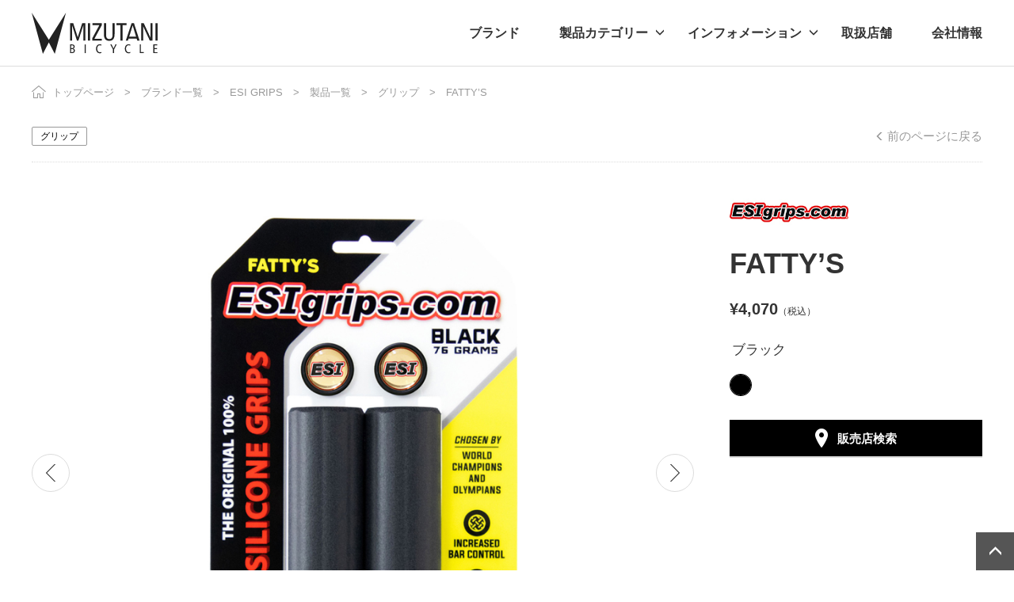

--- FILE ---
content_type: text/html; charset=UTF-8
request_url: https://www.mizutanibike.co.jp/products/detail/1461/
body_size: 57098
content:

<!doctype html>
<html lang="ja">

<head>
    <meta charset="utf-8">
    <meta http-equiv="X-UA-Compatible" content="IE=edge">
    <title>ESI GRIPS FATTYS｜ミズタニ自転車株式会社</title>
    <meta name="keywords" content="">
    <meta name="description" content="ESIで最も太いグリップがFATTYSです。 FATTYSには8つコブのがあり、それらが衝撃吸収性の向上と指をかかり易くする役割をしています。 手の大きい人や、より衝撃吸収性を求める人におススメです。">

    
    <!--SNS-META-->
        <meta property="og:type" content="article">
        <meta property="og:url" content="https://www.mizutanibike.co.jp/products/detail/1461/">
    <meta property="og:title" content="ESI GRIPS FATTYS｜ミズタニ自転車株式会社">
    <meta property="og:description" content="ESIで最も太いグリップがFATTYSです。 FATTYSには8つコブのがあり、それらが衝撃吸収性の向上と指をかかり易くする役割をしています。 手の大きい人や、より衝撃吸収性を求める人におススメです。">
        <meta property="og:site_name" content="ESI GRIPS FATTYS|ミズタニ自転車株式会社">
            <meta property="og:image" content="https://www.mizutanibike.co.jp/files/product/ESI/FTYBK_1.jpg"/>
    	<!--twitter-->
    <meta name="twitter:card" content="summary_large_image">

        <meta name="twitter:site" content="@MizutaniBicycle"/>
    <meta name="twitter:creator" content="@MizutaniBicycle" />
        <meta name="twitter:title" content="ESI GRIPS FATTYS｜ミズタニ自転車株式会社">
    <meta name="twitter:description" content="ESIで最も太いグリップがFATTYSです。 FATTYSには8つコブのがあり、それらが衝撃吸収性の向上と指をかかり易くする役割をしています。 手の大きい人や、より衝撃吸収性を求める人におススメです。">
    <meta name="twitter:url" content="https://www.mizutanibike.co.jp/products/detail/1461/">
        <meta property="twitter:image" content="https://www.mizutanibike.co.jp/files/product/ESI/FTYBK_1.jpg"/>
    	<!--twitter-->

    <meta name="viewport" content="width=device-width, initial-scale=1.0, minimum-scale=1.0, maximum-scale=1.0">
    <meta name="format-detection" content="telephone=no">
        <link rel="canonical" href="https://www.mizutanibike.co.jp/products/detail/1461/">
    
    <link rel="stylesheet" href="/assets/styles/styles.css?d=20231128">

    <link rel="stylesheet" href="/assets/styles/pages/top.css?d=20231128">

    <link rel="stylesheet" href="/assets/styles/user/mizutani.css?d=20231128">

    <!-- FAVICON -->
    <link rel="shortcut icon" href="/files/site/common/mizutani.ico">

    <link rel="icon" type="image/png" sizes="16x16" href="/assets/favicons/favicon-16x16.png">
    <link rel="icon" type="image/png" sizes="32x32" href="/assets/favicons/favicon-32x32.png">
    <link rel="icon" type="image/png" sizes="48x48" href="/assets/favicons/favicon-48x48.png">
    <link rel="manifest" href="/assets/favicons/manifest.json">
    <meta name="mobile-web-app-capable" content="yes">
    <meta name="theme-color" content="#fff">
    <meta name="application-name" content="ESI GRIPS FATTYS｜ミズタニ自転車株式会社">
    <link rel="apple-touch-icon" sizes="57x57" href="/assets/favicons/apple-touch-icon-57x57.png">
    <link rel="apple-touch-icon" sizes="60x60" href="/assets/favicons/apple-touch-icon-60x60.png">
    <link rel="apple-touch-icon" sizes="72x72" href="/assets/favicons/apple-touch-icon-72x72.png">
    <link rel="apple-touch-icon" sizes="76x76" href="/assets/favicons/apple-touch-icon-76x76.png">
    <link rel="apple-touch-icon" sizes="114x114" href="/assets/favicons/apple-touch-icon-114x114.png">
    <link rel="apple-touch-icon" sizes="120x120" href="/assets/favicons/apple-touch-icon-120x120.png">
    <link rel="apple-touch-icon" sizes="144x144" href="/assets/favicons/apple-touch-icon-144x144.png">
    <link rel="apple-touch-icon" sizes="152x152" href="/assets/favicons/apple-touch-icon-152x152.png">
    <link rel="apple-touch-icon" sizes="167x167" href="/assets/favicons/apple-touch-icon-167x167.png">
    <link rel="apple-touch-icon" sizes="180x180" href="/assets/favicons/apple-touch-icon-180x180.png">
    <link rel="apple-touch-icon" sizes="1024x1024" href="/assets/favicons/apple-touch-icon-1024x1024.png">
    <meta name="apple-mobile-web-app-capable" content="yes">
    <meta name="apple-mobile-web-app-status-bar-style" content="black-translucent">
    <meta name="apple-mobile-web-app-title" content="ESI GRIPS FATTYS｜ミズタニ自転車株式会社">
    <link rel="apple-touch-startup-image" media="(device-width: 320px) and (device-height: 568px) and (-webkit-device-pixel-ratio: 2) and (orientation: portrait)" href="/assets/favicons/apple-touch-startup-image-640x1136.png">
    <link rel="apple-touch-startup-image" media="(device-width: 375px) and (device-height: 667px) and (-webkit-device-pixel-ratio: 2) and (orientation: portrait)" href="/assets/favicons/apple-touch-startup-image-750x1334.png">
    <link rel="apple-touch-startup-image" media="(device-width: 414px) and (device-height: 896px) and (-webkit-device-pixel-ratio: 2) and (orientation: portrait)" href="/assets/favicons/apple-touch-startup-image-828x1792.png">
    <link rel="apple-touch-startup-image" media="(device-width: 375px) and (device-height: 812px) and (-webkit-device-pixel-ratio: 3) and (orientation: portrait)" href="/assets/favicons/apple-touch-startup-image-1125x2436.png">
    <link rel="apple-touch-startup-image" media="(device-width: 414px) and (device-height: 736px) and (-webkit-device-pixel-ratio: 3) and (orientation: portrait)" href="/assets/favicons/apple-touch-startup-image-1242x2208.png">
    <link rel="apple-touch-startup-image" media="(device-width: 414px) and (device-height: 896px) and (-webkit-device-pixel-ratio: 3) and (orientation: portrait)" href="/assets/favicons/apple-touch-startup-image-1242x2688.png">
    <link rel="apple-touch-startup-image" media="(device-width: 768px) and (device-height: 1024px) and (-webkit-device-pixel-ratio: 2) and (orientation: portrait)" href="/assets/favicons/apple-touch-startup-image-1536x2048.png">
    <link rel="apple-touch-startup-image" media="(device-width: 834px) and (device-height: 1112px) and (-webkit-device-pixel-ratio: 2) and (orientation: portrait)" href="/assets/favicons/apple-touch-startup-image-1668x2224.png">
    <link rel="apple-touch-startup-image" media="(device-width: 834px) and (device-height: 1194px) and (-webkit-device-pixel-ratio: 2) and (orientation: portrait)" href="/assets/favicons/apple-touch-startup-image-1668x2388.png">
    <link rel="apple-touch-startup-image" media="(device-width: 1024px) and (device-height: 1366px) and (-webkit-device-pixel-ratio: 2) and (orientation: portrait)" href="/assets/favicons/apple-touch-startup-image-2048x2732.png">
    <link rel="apple-touch-startup-image" media="(device-width: 810px) and (device-height: 1080px) and (-webkit-device-pixel-ratio: 2) and (orientation: portrait)" href="/assets/favicons/apple-touch-startup-image-1620x2160.png">
    <link rel="apple-touch-startup-image" media="(device-width: 320px) and (device-height: 568px) and (-webkit-device-pixel-ratio: 2) and (orientation: landscape)" href="/assets/favicons/apple-touch-startup-image-1136x640.png">
    <link rel="apple-touch-startup-image" media="(device-width: 375px) and (device-height: 667px) and (-webkit-device-pixel-ratio: 2) and (orientation: landscape)" href="/assets/favicons/apple-touch-startup-image-1334x750.png">
    <link rel="apple-touch-startup-image" media="(device-width: 414px) and (device-height: 896px) and (-webkit-device-pixel-ratio: 2) and (orientation: landscape)" href="/assets/favicons/apple-touch-startup-image-1792x828.png">
    <link rel="apple-touch-startup-image" media="(device-width: 375px) and (device-height: 812px) and (-webkit-device-pixel-ratio: 3) and (orientation: landscape)" href="/assets/favicons/apple-touch-startup-image-2436x1125.png">
    <link rel="apple-touch-startup-image" media="(device-width: 414px) and (device-height: 736px) and (-webkit-device-pixel-ratio: 3) and (orientation: landscape)" href="/assets/favicons/apple-touch-startup-image-2208x1242.png">
    <link rel="apple-touch-startup-image" media="(device-width: 414px) and (device-height: 896px) and (-webkit-device-pixel-ratio: 3) and (orientation: landscape)" href="/assets/favicons/apple-touch-startup-image-2688x1242.png">
    <link rel="apple-touch-startup-image" media="(device-width: 768px) and (device-height: 1024px) and (-webkit-device-pixel-ratio: 2) and (orientation: landscape)" href="/assets/favicons/apple-touch-startup-image-2048x1536.png">
    <link rel="apple-touch-startup-image" media="(device-width: 834px) and (device-height: 1112px) and (-webkit-device-pixel-ratio: 2) and (orientation: landscape)" href="/assets/favicons/apple-touch-startup-image-2224x1668.png">
    <link rel="apple-touch-startup-image" media="(device-width: 834px) and (device-height: 1194px) and (-webkit-device-pixel-ratio: 2) and (orientation: landscape)" href="/assets/favicons/apple-touch-startup-image-2388x1668.png">
    <link rel="apple-touch-startup-image" media="(device-width: 1024px) and (device-height: 1366px) and (-webkit-device-pixel-ratio: 2) and (orientation: landscape)" href="/assets/favicons/apple-touch-startup-image-2732x2048.png">
    <link rel="apple-touch-startup-image" media="(device-width: 810px) and (device-height: 1080px) and (-webkit-device-pixel-ratio: 2) and (orientation: landscape)" href="/assets/favicons/apple-touch-startup-image-2160x1620.png">
    <link rel="icon" type="image/png" sizes="228x228" href="/assets/favicons/coast-228x228.png">
    <meta name="msapplication-TileColor" content="#fff">
    <meta name="msapplication-TileImage" content="/assets/favicons/mstile-144x144.png">
    <meta name="msapplication-config" content="/assets/favicons/browserconfig.xml">
    <link rel="yandex-tableau-widget" href="/assets/favicons/yandex-browser-manifest.json">

	<style>
	.sideFilter_brand {
		flex-grow: 1;
		flex-shrink: 1;
		padding: 8px 5px 7px 25px;
		text-decoration: none;
		color: inherit;
		font-size: .9375rem;
		line-height: 1.2;
	}
	</style>
    
<script src="https://ajax.googleapis.com/ajax/libs/jquery/3.5.1/jquery.min.js"></script>

    
	<script type="application/ld+json">
	{
		"@context" : "http://schema.org",
		"@type": "BreadcrumbList",
		"itemListElement":
		[
							{
					"@type": "ListItem",
					"position": 1,
					"item": {
						"@id": "https://www.mizutanibike.co.jp/",
						"name": "トップページ"
					}
				},							{
					"@type": "ListItem",
					"position": 2,
					"item": {
						"@id": "https://www.mizutanibike.co.jp/brand/",
						"name": "ブランド一覧"
					}
				},							{
					"@type": "ListItem",
					"position": 3,
					"item": {
						"@id": "https://www.mizutanibike.co.jp/brand/esi/",
						"name": "ESI GRIPS"
					}
				},							{
					"@type": "ListItem",
					"position": 4,
					"item": {
						"@id": "https://www.mizutanibike.co.jp/brand/esi/category/?category=all",
						"name": "製品一覧"
					}
				},							{
					"@type": "ListItem",
					"position": 5,
					"item": {
						"@id": "https://www.mizutanibike.co.jp/brand/esi/2553-m/",
						"name": "グリップ"
					}
				},							{
					"@type": "ListItem",
					"position": 6,
					"item": {
						"@id": "https://www.mizutanibike.co.jp/brand/esi/2553-m//",
						"name": "FATTY’S"
					}
				}					]
	}
	</script>



        
    <!-- Global site tag (gtag.js) - Google Analytics -->
    <script async src="https://www.googletagmanager.com/gtag/js?id=G-6HM7FVDY98"></script>
    <script>
        window.dataLayer = window.dataLayer || [];
        function gtag(){dataLayer.push(arguments);}
        gtag('js', new Date());
        gtag('config', 'G-6HM7FVDY98');
    </script>
    <!-- Global site tag (gtag.js) - Google Analytics -->
    <script async src="https://www.googletagmanager.com/gtag/js?id=UA-174919307-4"></script>
    <script>
        window.dataLayer = window.dataLayer || [];
        function gtag(){dataLayer.push(arguments);}
        gtag('js', new Date());
        gtag('config', 'UA-174919307-4');
    </script>
    
    </head>



    <body>


<div class="wrapper">

    <header class="gHeader">
        <div class="gHeader_inner">
            <div class="gHeader_content">
                <div class="gHeader_body">

                                        <figure class="gHeader_logo"><a href="/"><img src="/assets/images/global/logo.svg" alt="MIZUTANI BICYCLE"></a></figure><!-- /.gHeader_logo -->
                    
                    <div class="gHeader_navBtn"><a href="javascript: void(0);"><span></span></a></div>
                </div><!-- /.gHeader_body -->
                <nav class="gNav">
                    <div class="gNav_inner">
                        <ul class="gNav_list">
                            <li class="gNav_item">
                                <div class="gNav_itemHead">
                                    <a href="/brand" class="gNav_name">ブランド</a>
                                </div>
                            </li><!-- /.gNav_item -->
                            <li class="gNav_item">
                                <div class="gNav_itemHead">
                                    <a href="" class="gNav_name" style="pointer-events:none">製品カテゴリー</a>
                                    <a href="javascript: void(0);" class="gNav_toggle"></a>
                                </div>

                                <div class="gNav_child">
                                    <div class="gNav_childInner">
                                        <ul class="gNav_childList">
                                            <li class="gNav_childItem"><a href="/products/?category=bike">自転車</a></li>
                                            <li class="gNav_childItem"><a href="/products/?category=bike-parts">自転車パーツ</a></li>
                                            <li class="gNav_childItem"><a href="/products/?category=accessory">アクセサリー</a></li>
                                            <li class="gNav_childItem"><a href="/products/?category=apparel">アパレル</a></li>
                                        </ul><!-- /.gNav_childList -->
                                    </div><!-- /.gNav_childInner -->
                                </div><!-- /.gNav_child -->

                            </li><!-- /.gNav_item -->
                            <li class="gNav_item">
                                <div class="gNav_itemHead">
                                    <a href="" class="gNav_name" style="pointer-events:none">インフォメーション</a>
                                    <a href="javascript: void(0);" class="gNav_toggle"></a>
                                </div>

                                <div class="gNav_child">
                                    <div class="gNav_childInner">
                                        <ul class="gNav_childList">
                                            <li class="gNav_childItem"><a href="/news?type=0">ニュース</a></li>
                                            <li class="gNav_childItem"><a href="/news?type=1">プレスリリース</a></li>
                                            <li class="gNav_childItem"><a href="/blog/main">ブログ</a></li>
                                            <li class="gNav_childItem"><a href="/movie/?category=all">ムービー</a></li>
                                        </ul><!-- /.gNav_childList -->
                                    </div><!-- /.gNav_childInner -->
                                </div><!-- /.gNav_child -->
                            </li><!-- /.gNav_item -->
                            <li class="gNav_item">
                                <div class="gNav_itemHead">
                                                                    <a href="/shop/?area=1" class="gNav_name">取扱店舗</a>
                                                                </div>
                            </li><!-- /.gNav_item -->
                            <li class="gNav_item">
                                <div class="gNav_itemHead">
                                    <a href="/about/corp" class="gNav_name">会社情報</a>
                                </div>
                            </li><!-- /.gNav_item -->
                        </ul><!-- /.gNav_list -->
                        <ul class="gNav_subLinks">
                            <li class="gNav_sub"><a href="/contact">お問い合わせ</a></li>
                            <li class="gNav_sub"><a href="/privacy">プライバシーポリシー</a></li>
                            <li class="gNav_sub"><a href="/site_policy">サイトご利用にあたって</a></li>
                            <li class="gNav_sub"><a href="/faq">Q&A</a></li>
                        </ul><!-- /.gNav_sub_links -->
                    </div><!-- /.gNav_inner -->
                </nav><!-- /.gNav -->
            </div><!-- /.gHeader_content -->
        </div><!-- /.gHeader_inner -->
    </header><!-- /.gHeader -->

    

<nav class="pankuzu">
    <div class="pankuzu_inner">
	        <ul class="pankuzu_list">
                                    <li class="pankuzu_item"><a href="/">トップページ</a></li>
                                                <li class="pankuzu_item"><a href="/brand/">ブランド一覧</a></li>
                                                <li class="pankuzu_item"><a href="/brand/esi/">ESI GRIPS</a></li>
                                                <li class="pankuzu_item"><a href="/brand/esi/category/?category=all">製品一覧</a></li>
                                                <li class="pankuzu_item"><a href="/brand/esi/2553-m/">グリップ</a></li>
                                                <li class="pankuzu_item">FATTY’S</li>
                                </ul>
	    </div>
</nav><!-- /.pankuzu -->

<div class="contents contents-noSide">
	<article class="contents_main">

		<section class="section">
			<div class="section_inner">
				<div class="productDetailHeader">
					<ul class="productDetailHeader_labels">
												<li class="productDetailHeader_label"><a href="/products/?category=2553-m"
						                                         style="border-color: #999; background-color: #ffffff; color: #000000;">グリップ</a>
						</li>
											</ul><!-- /.productDetailHeader_labels -->
					<p class="productDetailHeader_pageBack"><a href="javascript: history.back();">前のページに戻る</a></p>
				</div><!-- /.productDetailHeader -->

				<div class="productDetail">
					<div class="productDetail_side">
						<div class="productDetail_views">
														<figure class="productDetail_view">
								<a href="/files/product/ESI/FTYBK_1.jpg">
									<img data-lazy="/files/product/ESI/FTYBK_1.jpg" alt="">
								</a>
							</figure>
														<figure class="productDetail_view">
								<a href="/files/product/ESI/FATTYS/FATTYS.jpg">
									<img data-lazy="/files/product/ESI/FATTYS/FATTYS.jpg" alt="">
								</a>
							</figure>
													</div><!-- /.productDetail_views -->
						<div class="productDetail_thumbs">
																												<figure class="productDetail_thumb">
								<a href="javascript: void(0);"
								   data-index="0"><img
										src="/files/product/ESI/FTYBK_1.jpg"
										alt=""
										loading="lazy">
								</a>
							</figure>
														<figure class="productDetail_thumb">
								<a href="javascript: void(0);"
								   data-index="1"><img
										src="/files/product/ESI/FATTYS/FATTYS.jpg"
										alt=""
										loading="lazy">
								</a>
							</figure>
																				</div><!-- /.productDetail_thumbs -->
					</div><!-- /.productDetail_side -->

					<div class="productDetail_body">
						<figure class="productDetail_logo"><a href="/brand/esi"><img
								src="/files/maker/brandlogo/esi-logo.jpg"
								alt="ESIGRIPS｜イーエスアイグリップス"></a></figure>
						<h1 class="productDetail_name">FATTY’S</h1>
												<p class="productDetail_price">¥4,070<span>（税込）</span>
						</p>
												<dl class="productDetail_selectedColor">
														<dd>ブラック</dd>
													</dl>
						<ul class="productDetail_colors" data-ajax-path="/products/color/">
														<li class="productDetail_color productDetail_color-isActive">
								<a href="javascript: void(0);" data-color='{
									"id": "27651",
									"name": "ブラック"
								}'>
									<span style="background-color: #000000;"></span>
																	</a>
							</li>
													</ul><!-- /.productDetail_colors -->
						<div class="productDetail_txt">
							<p></p>
						</div><!-- /.productDetail_txt -->
						<div class="productDetail_shopBtn">
														<a href="/shop/?area=1" class="btn btn-black btn-beforeMap">販売店検索</a>
													</div>
						<!-- /.productDetail_shopBtn -->
					</div><!-- /.productDetail_body -->
				</div><!-- /.productDetail -->

			</div><!-- /.section_inner -->
		</section><!-- /.section -->

		<section class="section">
			<div class="section_inner">
				<div class="editorLayout">
					<div class="editorLayout_row">
												<div class="editorLayout_block editorLayout_block-half">
							<p><h4 class="headLine4"><strong>ESIで最も太いグリップ</strong></h4>
<p>ESIで最も太いグリップがFATTY&rsquo;Sです。<br />FATTYSには8つコブのがあり、それらが衝撃吸収性の向上と指をかかり易くする役割をしています。<br />手の大きい人や、より衝撃吸収性を求める人におススメです。</p></p>
						</div><!-- /.editorLayout_block -->
																		<div class="editorLayout_block editorLayout_block-half">
							<p><h4 class="headLine4">特徴</h4>
<ul style="list-style-type: square;">
<li>シリーズ中最も太く、手の大きなライダーにも握りやすい</li>
<li>8つのコブが指のかかりを向上</li>
<li>弾力に富んだ独自のシリコンフォームが不快な微振動を吸収</li>
<li>バープラグ付属</li>
<li>Made in USA</li>
</ul></p>
						</div><!-- /.editorLayout_block -->
																		<div class="editorLayout_block">
							<p><table border="1" style="border-collapse: collapse; height: 126px;">
<tbody>
<tr style="background-color: #ecf0f1;">
<td style="width: 246.403px; height: 53px;">素材</td>
<td style="width: 227.236px; height: 53px;">サイズ</td>
<td style="width: 198.264px; height: 53px;">重量</td>
<td style="width: 534.208px; height: 53px;">カラー</td>
</tr>
<tr style="height: 73px;">
<td style="width: 246.403px; height: 73px;">シリコンフォームラバー</td>
<td style="width: 227.236px; height: 73px;">
<p>長さ　130mm<br />グリップ直径　35mm</p>
</td>
<td style="width: 198.264px; height: 73px;">76g（ペア）</td>
<td style="width: 534.208px; height: 73px;">
<p>ブラック</p>
</td>
</tr>
</tbody>
</table></p>
						</div><!-- /.editorLayout_block -->
																		<div class="editorLayout_block">
							<p><div style="text-align: center;"><span style="font-size: 18px;">グリップが取付しにくいという方はこちら&darr;を参考にご覧ください。</span></div>
<div style="text-align: center;">
<div class="youtube grip-install"><iframe width="842" height="474" src="https://www.youtube.com/embed/NF7XzJPsLms?loop=1&amp;playlist=NF7XzJPsLms" title="Easy ESI Silicone Grips Installation - Featuring Our NEW Plush Grips!" frameborder="0" allow="accelerometer; autoplay; clipboard-write; encrypted-media; gyroscope; picture-in-picture" allowfullscreen="">
</iframe></div>
</div></p>
						</div><!-- /.editorLayout_block -->
											</div><!-- /.editorLayout_row -->
				</div><!-- /.editorLayout -->
			</div><!-- /.section_inner -->
		</section><!-- /.section -->

		<!--関連動画-->
		
		<!--おすすめ製品-->
		<section class="section">
    <div class="section_inner">
        <div class="section_head">
            <h2 class="section_name">おすすめ製品</h2>
        </div><!-- /.section_head -->

        <div class="products" data-slider="4">
            <div class="products_list">
                                <div class="products_item">
                    <figure class="products_img"><a href="/products/detail/2221" data-href="2221"><img src="/files_thumbnail/_files_product_ODI_VANQUISH V2_1 LOCK-ON_D33VSO-B-1_jpg_w500px_h500px.jpg" alt="Orange" loading="lazy"></a></figure>
                    <ul class="products_colors">
                                                <li class="products_color" data-color-name="Orange">
                            <a href="javascript: void(0);" data-img="/files_thumbnail/_files_product_ODI_VANQUISH V2_1 LOCK-ON_D33VSO-B-1_jpg_w500px_h500px.jpg">
                                <span style="background-color: #ff8c00;"></span>
                                                                <span style="background-color: #000000;"></span>
                                                            </a>
                        </li>
                                                <li class="products_color" data-color-name="Pink / Grey">
                            <a href="javascript: void(0);" data-img="/files_thumbnail/_files_product_ODI_VANQUISH V2_1 LOCK-ON_D33VSPG-B-4_jpg_w500px_h500px.jpg">
                                <span style="background-color: #ff1493;"></span>
                                                                <span style="background-color: #a9a9a9;"></span>
                                                            </a>
                        </li>
                                                <li class="products_color" data-color-name="Purple / Metal Purple">
                            <a href="javascript: void(0);" data-img="/files_thumbnail/_files_product_ODI_VANQUISH V2_1 LOCK-ON_D33VSPR-B-4_jpg_w500px_h500px.jpg">
                                <span style="background-color: #800080;"></span>
                                                            </a>
                        </li>
                                                <li class="products_color" data-color-name="Red / Graphite">
                            <a href="javascript: void(0);" data-img="/files_thumbnail/_files_product_ODI_VANQUISH V2_1 LOCK-ON_D33VSRH-B-4_jpg_w500px_h500px.jpg">
                                <span style="background-color: #cc2727;"></span>
                                                                <span style="background-color: #a9a9a9;"></span>
                                                            </a>
                        </li>
                                                <li class="products_color" data-color-name="Navy Blue / Blue">
                            <a href="javascript: void(0);" data-img="/files_thumbnail/_files_product_ODI_VANQUISH V2_1 LOCK-ON_D33VSDU-B-4_jpg_w500px_h500px.jpg">
                                <span style="background-color: #0000cd;"></span>
                                                            </a>
                        </li>
                                                <li class="products_color" data-color-name="Graphite / Grey">
                            <a href="javascript: void(0);" data-img="/files_thumbnail/_files_product_ODI_VANQUISH V2_1 LOCK-ON_D33VSHG-G-4_jpg_w500px_h500px.jpg">
                                <span style="background-color: #a9a9a9;"></span>
                                                            </a>
                        </li>
                                                <li class="products_color" data-color-name="Black / Graphite">
                            <a href="javascript: void(0);" data-img="/files_thumbnail/_files_product_ODI_VANQUISH V2_1 LOCK-ON_D33VSBH-B-4_jpg_w500px_h500px.jpg">
                                <span style="background-color: #000000;"></span>
                                                                <span style="background-color: #a9a9a9;"></span>
                                                            </a>
                        </li>
                                                <li class="products_color" data-color-name="Graphite">
                            <a href="javascript: void(0);" data-img="/files_thumbnail/_files_product_ODI_VANQUISH V2_1 LOCK-ON_D33VSH-G-1_jpg_w500px_h500px.jpg">
                                <span style="background-color: #a9a9a9;"></span>
                                                                <span style="background-color: #ff8c00;"></span>
                                                            </a>
                        </li>
                                                <li class="products_color" data-color-name="Black">
                            <a href="javascript: void(0);" data-img="/files_thumbnail/_files_product_ODI_VANQUISH V2_1 LOCK-ON_D33VSB-B-1_jpg_w500px_h500px.jpg">
                                <span style="background-color: #000000;"></span>
                                                                <span style="background-color: #ff8c00;"></span>
                                                            </a>
                        </li>
                                            </ul><!-- /.products_colors -->
                    <p class="products_txt">D3O® GRIP™コンパウンド 使用モデル</p>
                    <p class="products_name"><a href="/products/detail/2221" data-href="2221">VANQUISH V2.1 LOCK-ON</a></p>
                                        <p class="products_price">&yen;5,940</p>
                                        <ul class="products_labels">
                                                <li class="products_label">おすすめ</li>
                                                                    </ul><!-- /.products_labels -->
                </div><!-- /.products_item -->
                                <div class="products_item">
                    <figure class="products_img"><a href="/products/detail/2232" data-href="2232"><img src="/files_thumbnail/_files_product_DMR_DEATH GRIP 2 _Blue_1_jpg_w500px_h500px.jpg" alt="Blue Marble" loading="lazy"></a></figure>
                    <ul class="products_colors">
                                                <li class="products_color" data-color-name="Blue Marble">
                            <a href="javascript: void(0);" data-img="/files_thumbnail/_files_product_DMR_DEATH GRIP 2 _Blue_1_jpg_w500px_h500px.jpg">
                                <span style="background-color: #000000;"></span>
                                                                <span style="background-color: #00a1e9;"></span>
                                                            </a>
                        </li>
                                                <li class="products_color" data-color-name="Camo">
                            <a href="javascript: void(0);" data-img="/files_thumbnail/_files_product_DMR_DEATH GRIP 2 _Camo_1_jpg_w500px_h500px.jpg">
                                <span style="background-color: #000000;"></span>
                                                                <span style="background-color: #808000;"></span>
                                                            </a>
                        </li>
                                                <li class="products_color" data-color-name="Gum">
                            <a href="javascript: void(0);" data-img="/files_thumbnail/_files_product_DMR_DEATH GRIP 2 _Gum_1_jpg_w500px_h500px.jpg">
                                <span style="background-color: #daa520;"></span>
                                                            </a>
                        </li>
                                                <li class="products_color" data-color-name="Red">
                            <a href="javascript: void(0);" data-img="/files_thumbnail/_files_product_DMR_DEATH GRIP 2 _Red_1_jpg_w500px_h500px.jpg">
                                <span style="background-color: #ff0000;"></span>
                                                            </a>
                        </li>
                                                <li class="products_color" data-color-name="Snow Camo">
                            <a href="javascript: void(0);" data-img="/files_thumbnail/_files_product_DMR_DEATH GRIP 2 _Snow_1_jpg_w500px_h500px.jpg">
                                <span style="background-color: #000000;"></span>
                                                                <span style="background-color: #f5f5f5;"></span>
                                                            </a>
                        </li>
                                                <li class="products_color" data-color-name="Black">
                            <a href="javascript: void(0);" data-img="/files_thumbnail/_files_product_DMR_DEATH GRIP 2 _Black_1_jpg_w500px_h500px.jpg">
                                <span style="background-color: #000000;"></span>
                                                            </a>
                        </li>
                                                <li class="products_color" data-color-name="RACE">
                            <a href="javascript: void(0);" data-img="/files_thumbnail/_files_product_DMR_DEATH GRIP 2 _DMR-G-005-001-1_jpg_w500px_h500px.jpg">
                                <span style="background-color: #000000;"></span>
                                                            </a>
                        </li>
                                            </ul><!-- /.products_colors -->
                    <p class="products_txt">世界のトップレーサー達との共同開発で生まれたスペシャルグリップがリニューアル</p>
                    <p class="products_name"><a href="/products/detail/2232" data-href="2232">DEATH GRIP 2 </a></p>
                                        <p class="products_price">&yen;4,400</p>
                                        <ul class="products_labels">
                                                <li class="products_label">おすすめ</li>
                                                                    </ul><!-- /.products_labels -->
                </div><!-- /.products_item -->
                                <div class="products_item">
                    <figure class="products_img"><a href="/products/detail/1598" data-href="1598"><img src="/files_thumbnail/_files_product_DMR_deathgrip_DMR-G-BREN2-THICK-C_jpg_w500px_h500px.jpg" alt="DEATH GRIP FL カモ" loading="lazy"></a></figure>
                    <ul class="products_colors">
                                                <li class="products_color" data-color-name="カモ">
                            <a href="javascript: void(0);" data-img="/files_thumbnail/_files_product_DMR_deathgrip_DMR-G-BREN2-THICK-C_jpg_w500px_h500px.jpg">
                                <span style="background-color: #9acd32;"></span>
                                                                <span style="background-color: #808000;"></span>
                                                            </a>
                        </li>
                                                <li class="products_color" data-color-name="スノーカモ">
                            <a href="javascript: void(0);" data-img="/files_thumbnail/_files_product_DMR_deathgrip_DMR-G-BREN2-THICK-SC_jpg_w500px_h500px.jpg">
                                <span style="background-color: #fffafa;"></span>
                                                                <span style="background-color: #a9a9a9;"></span>
                                                            </a>
                        </li>
                                                <li class="products_color" data-color-name="ガム">
                            <a href="javascript: void(0);" data-img="/files_thumbnail/_files_product_DMR_deathgrip_DMR-G-BREN2-THICK-GU_1_jpg_w500px_h500px.jpg">
                                <span style="background-color: #daa520;"></span>
                                                            </a>
                        </li>
                                                <li class="products_color" data-color-name="ブルー">
                            <a href="javascript: void(0);" data-img="/files_thumbnail/_files_product_DMR_deathgrip_DMR-G-BREN2-THICK-B_1_jpg_w500px_h500px.jpg">
                                <span style="background-color: #00bfff;"></span>
                                                            </a>
                        </li>
                                                <li class="products_color" data-color-name="タンゴ">
                            <a href="javascript: void(0);" data-img="/files_thumbnail/_files_product_DMR_deathgrip_DMR-G-BREN2-THICK-TO_1_jpg_w500px_h500px.jpg">
                                <span style="background-color: #ffa500;"></span>
                                                            </a>
                        </li>
                                                <li class="products_color" data-color-name="レッド">
                            <a href="javascript: void(0);" data-img="/files_thumbnail/_files_product_DMR_deathgrip_DMR-G-BREN2-THICK-R_jpg_w500px_h500px.jpg">
                                <span style="background-color: #ff0000;"></span>
                                                            </a>
                        </li>
                                                <li class="products_color" data-color-name="マーブルレッド">
                            <a href="javascript: void(0);" data-img="/files_thumbnail/_files_product_DMR_deathgrip_DMR-G-BREN2-THICK-MR_jpg_w500px_h500px.jpg">
                                <span style="background-color: #dc143c;"></span>
                                                                <span style="background-color: #000000;"></span>
                                                            </a>
                        </li>
                                                <li class="products_color" data-color-name="マーブルピンク">
                            <a href="javascript: void(0);" data-img="/files_thumbnail/_files_product_DMR_deathgrip_DMR-G-BREN2-THICK-MP_jpg_w500px_h500px.jpg">
                                <span style="background-color: #ff69b4;"></span>
                                                                <span style="background-color: #000000;"></span>
                                                            </a>
                        </li>
                                                <li class="products_color" data-color-name="マイアミ">
                            <a href="javascript: void(0);" data-img="/files_thumbnail/_files_product_DMR_deathgrip_DMR-G-BREN2-THICK-MI_jpg_w500px_h500px.jpg">
                                <span style="background-color: #6495ed;"></span>
                                                                <span style="background-color: #c71585;"></span>
                                                            </a>
                        </li>
                                                <li class="products_color" data-color-name="パープル">
                            <a href="javascript: void(0);" data-img="/files_thumbnail/_files_product_DMR_deathgrip_DMR-G-BREN2-THICK-PU_jpg_w500px_h500px.jpg">
                                <span style="background-color: #800080;"></span>
                                                            </a>
                        </li>
                                                <li class="products_color" data-color-name="GULイエロー">
                            <a href="javascript: void(0);" data-img="/files_thumbnail/_files_product_DMR_deathgrip_DMR-G-BREN2-THICK-YE_jpg_w500px_h500px.jpg">
                                <span style="background-color: #fcc800;"></span>
                                                            </a>
                        </li>
                                                <li class="products_color" data-color-name="トリビュートブルー">
                            <a href="javascript: void(0);" data-img="/files_thumbnail/_files_product_DMR_deathgrip_DMR-G-BREN2-THICK-TB_jpg_w500px_h500px.jpg">
                                <span style="background-color: #20b2aa;"></span>
                                                            </a>
                        </li>
                                                <li class="products_color" data-color-name="ブラック">
                            <a href="javascript: void(0);" data-img="/files_thumbnail/_files_product_DMR_deathgrip_DMR-G-BREN2-THICK-K_1_jpg_w500px_h500px.jpg">
                                <span style="background-color: #000000;"></span>
                                                            </a>
                        </li>
                                                <li class="products_color" data-color-name="シックグリーン">
                            <a href="javascript: void(0);" data-img="/files_thumbnail/_files_product_DMR_deathgrip_DMR-G-BREN2-THICK-SG_jpg_w500px_h500px.jpg">
                                <span style="background-color: #80FF00;"></span>
                                                            </a>
                        </li>
                                                <li class="products_color" data-color-name="ロイヤルブルー">
                            <a href="javascript: void(0);" data-img="/files_thumbnail/_files_product_DMR_deathgrip_DMR-G-BREN2-THICK-NB_jpg_w500px_h500px.jpg">
                                <span style="background-color: #0101DF;"></span>
                                                            </a>
                        </li>
                                                <li class="products_color" data-color-name="ホワイト">
                            <a href="javascript: void(0);" data-img="/files_thumbnail/_files_product_DMR_deathgrip_DMR-G-BREN2-THICK-WH_jpg_w500px_h500px.jpg">
                                <span style="background-color: #FFFFFF;"></span>
                                                            </a>
                        </li>
                                                <li class="products_color" data-color-name="GALAXY">
                            <a href="javascript: void(0);" data-img="/files_thumbnail/_files_product_DMR_deathgrip_DMR-G-BREN2-THICK-GX_jpg_w500px_h500px.jpg">
                                <span style="background-color: #240B3B;"></span>
                                                            </a>
                        </li>
                                            </ul><!-- /.products_colors -->
                    <p class="products_txt">Brendan Fairclough 共同開発のスペシャルグリップ</p>
                    <p class="products_name"><a href="/products/detail/1598" data-href="1598">DEATH GRIP FL</a></p>
                                        <p class="products_price">&yen;3,600～</p>
                                        <ul class="products_labels">
                                                                    </ul><!-- /.products_labels -->
                </div><!-- /.products_item -->
                                <div class="products_item">
                    <figure class="products_img"><a href="/products/detail/1464" data-href="1464"><img src="/files_thumbnail/_files_product_ESI_FTSGN_jpg_w500px_h500px.jpg" alt="" loading="lazy"></a></figure>
                    <ul class="products_colors">
                                                <li class="products_color" data-color-name="グリーン">
                            <a href="javascript: void(0);" data-img="/files_thumbnail/_files_product_ESI_FTSGN_jpg_w500px_h500px.jpg">
                                <span style="background-color: #adff2f;"></span>
                                                            </a>
                        </li>
                                                <li class="products_color" data-color-name="アクア">
                            <a href="javascript: void(0);" data-img="/files_thumbnail/_files_product_ESI_FTSAQ_jpg_w500px_h500px.jpg">
                                <span style="background-color: #00ffff;"></span>
                                                            </a>
                        </li>
                                                <li class="products_color" data-color-name="オレンジ">
                            <a href="javascript: void(0);" data-img="/files_thumbnail/_files_product_ESI_FTSOR_jpg_w500px_h500px.jpg">
                                <span style="background-color: #ffa500;"></span>
                                                            </a>
                        </li>
                                                <li class="products_color" data-color-name="レッド">
                            <a href="javascript: void(0);" data-img="/files_thumbnail/_files_product_ESI_FTSRD_jpg_w500px_h500px.jpg">
                                <span style="background-color: #ff0000;"></span>
                                                            </a>
                        </li>
                                                <li class="products_color" data-color-name="ブラック ">
                            <a href="javascript: void(0);" data-img="/files_thumbnail/_files_product_ESI_FTSBK_jpg_w500px_h500px.jpg">
                                <span style="background-color: #000000;"></span>
                                                            </a>
                        </li>
                                            </ul><!-- /.products_colors -->
                    <p class="products_txt">CHUNKY/RACER’S EDGE MIX</p>
                    <p class="products_name"><a href="/products/detail/1464" data-href="1464">FIT SG</a></p>
                                        <p class="products_price">&yen;4,800</p>
                                        <ul class="products_labels">
                                                                    </ul><!-- /.products_labels -->
                </div><!-- /.products_item -->
                                <div class="products_item">
                    <figure class="products_img"><a href="/products/detail/1463" data-href="1463"><img src="/files_thumbnail/_files_product_ESI_FIT XC_FTXBK_jpg_w500px_h500px.jpg" alt="" loading="lazy"></a></figure>
                    <ul class="products_colors">
                                                <li class="products_color" data-color-name="ブラック">
                            <a href="javascript: void(0);" data-img="/files_thumbnail/_files_product_ESI_FIT XC_FTXBK_jpg_w500px_h500px.jpg">
                                <span style="background-color: #000000;"></span>
                                                            </a>
                        </li>
                                                <li class="products_color" data-color-name="アクア">
                            <a href="javascript: void(0);" data-img="/files_thumbnail/_files_product_ESI_FIT XC_FTXAQ_jpg_w500px_h500px.jpg">
                                <span style="background-color: #00ffff;"></span>
                                                            </a>
                        </li>
                                                <li class="products_color" data-color-name="グリーン">
                            <a href="javascript: void(0);" data-img="/files_thumbnail/_files_product_ESI_FIT XC_FTXGR_jpg_w500px_h500px.jpg">
                                <span style="background-color: #adff2f;"></span>
                                                            </a>
                        </li>
                                                <li class="products_color" data-color-name="オレンジ">
                            <a href="javascript: void(0);" data-img="/files_thumbnail/_files_product_ESI_FIT XC_FTXOR_jpg_w500px_h500px.jpg">
                                <span style="background-color: #ffa500;"></span>
                                                            </a>
                        </li>
                                                <li class="products_color" data-color-name="レッド">
                            <a href="javascript: void(0);" data-img="/files_thumbnail/_files_product_ESI_FIT XC_FTXRD_jpg_w500px_h500px.jpg">
                                <span style="background-color: #ff0000;"></span>
                                                            </a>
                        </li>
                                            </ul><!-- /.products_colors -->
                    <p class="products_txt">EXTRA CHUNKY/CHUNKY MIX</p>
                    <p class="products_name"><a href="/products/detail/1463" data-href="1463">FIT XC</a></p>
                                        <p class="products_price">&yen;4,800</p>
                                        <ul class="products_labels">
                                                                    </ul><!-- /.products_labels -->
                </div><!-- /.products_item -->
                                <div class="products_item">
                    <figure class="products_img"><a href="/products/detail/1462" data-href="1462"><img src="/files_thumbnail/_files_product_ESI_FTCRD_jpg_w500px_h500px.jpg" alt="" loading="lazy"></a></figure>
                    <ul class="products_colors">
                                                <li class="products_color" data-color-name="レッド">
                            <a href="javascript: void(0);" data-img="/files_thumbnail/_files_product_ESI_FTCRD_jpg_w500px_h500px.jpg">
                                <span style="background-color: #ff0000;"></span>
                                                            </a>
                        </li>
                                                <li class="products_color" data-color-name="オレンジ ">
                            <a href="javascript: void(0);" data-img="/files_thumbnail/_files_product_ESI_FTCOR_jpg_w500px_h500px.jpg">
                                <span style="background-color: #ffa500;"></span>
                                                            </a>
                        </li>
                                                <li class="products_color" data-color-name="アクア">
                            <a href="javascript: void(0);" data-img="/files_thumbnail/_files_product_ESI_FTCAQ_jpg_w500px_h500px.jpg">
                                <span style="background-color: #00ffff;"></span>
                                                            </a>
                        </li>
                                                <li class="products_color" data-color-name="グリーン ">
                            <a href="javascript: void(0);" data-img="/files_thumbnail/_files_product_ESI_FTCGN_jpg_w500px_h500px.jpg">
                                <span style="background-color: #adff2f;"></span>
                                                            </a>
                        </li>
                                                <li class="products_color" data-color-name="ブラック">
                            <a href="javascript: void(0);" data-img="/files_thumbnail/_files_product_ESI_FTCBK_jpg_w500px_h500px.jpg">
                                <span style="background-color: #000000;"></span>
                                                            </a>
                        </li>
                                            </ul><!-- /.products_colors -->
                    <p class="products_txt">CHUNKY/RACER’S EDGE MIX</p>
                    <p class="products_name"><a href="/products/detail/1462" data-href="1462">FIT CR</a></p>
                                        <p class="products_price">&yen;4,800</p>
                                        <ul class="products_labels">
                                                                    </ul><!-- /.products_labels -->
                </div><!-- /.products_item -->
                            </div><!-- /.products_list -->
        </div><!-- /.products -->
    </div><!-- /.section_inner -->
</section><!-- /.section -->

		<!--最近見た製品-->
		

	</article><!-- /.contents_main -->
</div><!-- /.contents -->



    <div class="bottomNav">
        <div class="bottomNav_inner">
            <figure class="bottomNav_logo"><img src="/assets/images/global/logo.svg" alt="MIZUTANI BICYCLE"></figure><!-- /.bottomNav_logo -->
            <ul class="bottomNav_links">
                <li class="bottomNav_link"><a href="/contact">お問い合わせ</a></li>
                <li class="bottomNav_link"><a href="/privacy">プライバシーポリシー</a></li>
                <li class="bottomNav_link"><a href="/site_policy">サイトご利用にあたって</a></li>
                <li class="bottomNav_link"><a href="/faq">Q&A</a></li>
            </ul><!-- /.bottomNav_links -->
            <ul class="bottomNav_sns">
                <li class="bottomNav_snsItem bottomNav_snsItem-facebook"><a href="https://www.facebook.com/mizutanibike" target="_blank" rel="nofollow"></a></li>
                <li class="bottomNav_snsItem bottomNav_snsItem-x"><a href="https://twitter.com/MizutaniBicycle" target="_blank" rel="nofollow"></a></li>
                <li class="bottomNav_snsItem bottomNav_snsItem-instagram"><a href="https://www.instagram.com/mizutanibicycle/" target="_blank" rel="nofollow"></a></li>
                <li class="bottomNav_snsItem bottomNav_snsItem-youtube"><a href="https://www.youtube.com/channel/UCFDhKuiGvgiZcBfz2lrg6Ag" target="_blank" rel="nofollow"></a></li>
            </ul><!-- /.bottomNav_sns -->
        </div><!-- /.bottomNav_inner -->
    </div><!-- /.bottomNav -->

    <div class="toTop">
        <div class="toTop_inner">
            <a href="#"></a>
        </div>
    </div><!-- /.toTop -->

    <footer class="gFooter">
        <div class="gFooter_inner">
            <p class="gFooter_copyright">© <script type="text/javascript">
                document.write(new Date()
                    .getFullYear())
            </script> Mizutani Bicycle Co.,Ltd.</p><!-- /.gFooter_copyright -->
        </div><!-- /.gFooter_inner -->
    </footer><!-- /.gFooter -->
</div><!-- /.wrapper -->
<a href="javascript: void(0);" class="overlay" data-anim="overlay"></a>

<script src="https://ajax.googleapis.com/ajax/libs/jquery/3.5.1/jquery.min.js"></script>
<script type="text/javascript" src="/assets/js/common.js"></script>

<script type="text/javascript">
    //メインビジュアル2
    $('.mainImage02_list')
        .slick({
            lazyLoad: 'progressive',
            slidesToShow: 2,
            slidesToScroll: 2,
            prevArrow: '<a href="javascript: void(0);" class="mainImage02_arrow mainImage02_arrow-prev"></a>',
            nextArrow: '<a href="javascript: void(0);" class="mainImage02_arrow mainImage02_arrow-next"></a>',
            swipeToSlide: true,
            autoplay: true,
            autoplaySpeed: 3500,
            responsive: [{
                breakpoint: $$$.pcsp.breakpoint + 1,
                settings: {
                    centerMode: true,
                    slidesToShow: 1,
                    slidesToScroll: 1,
                    arrows: false,
                }
            }]
        })

</script>

<script>
    $(function () {
        $('.productDetail_colors').click(function () {
            const colorid = $('li', this).data('color-id')
        })

        $('li.products_color').click(function () {
            var hrefColor = $(this).data("color-name");
            const hrefId = $(this).parent().nextAll('.products_name').children('a').data('href');
            var chanageHref = "/products/detail/" + hrefId + "/?color=" + hrefColor;
            $(this).parent().nextAll('.products_name').children('a').attr('href', chanageHref);
        });

        // サブ画像が１件以下なら非表示
        var mo = new MutationObserver(function () {
            if ($('.productDetail_thumbs > .productDetail_thumb').length > 1) {
                $('.productDetail_thumbs').show();
            } else {
                $('.productDetail_thumbs').hide();
            }
        });

        mo.observe($('.productDetail_thumbs')[0], {
            childList: true,
        });
    });
</script>

</body>

</html>

--- FILE ---
content_type: text/css
request_url: https://www.mizutanibike.co.jp/assets/styles/styles.css?d=20231128
body_size: 422735
content:
/*!
 * ！注意！注意！注意！注意！注意！注意！注意！注意！注意！注意！注意！注意！注意！注意！注意！注意！注意！
 *
 * このcssは編集しないでください。
 * このcssを編集してもscssをコンパイルした時点で変更は消えます。
 * cssを編集したい場合は別のcssファイル（例：user.cssなど）を新規作成して、クラスごとに上書き、または新規クラスを追加してください。
 *
 * ！注意！注意！注意！注意！注意！注意！注意！注意！注意！注意！注意！注意！注意！注意！注意！注意！注意！
 */
@charset "UTF-8";@font-face{font-family:"icons";src:url(../../assets/fonts/iconfont/icons.eot?v=df4436ce7f1e42f92c041f103dd678bc);src:url(../../assets/fonts/iconfont/icons.eot?v=df4436ce7f1e42f92c041f103dd678bc#iefix) format("eot"),url(../../assets/fonts/iconfont/icons.woff?v=21a8fe92cdabd52ac7a498480334ddc7) format("woff"),url(../../assets/fonts/iconfont/icons.ttf?v=fdf7d6844d12a8714ab1eda634c0c179) format("truetype"),url(../../assets/fonts/iconfont/icons.svg?v=37f6f6b0bf77956b208622e661d105f8#icons) format("svg");font-weight:400;font-style:normal;font-display:swap}
/*!
 * Bootstrap Reboot v4.3.1 (https://getbootstrap.com/)
 * Copyright 2011-2019 The Bootstrap Authors
 * Copyright 2011-2019 Twitter, Inc.
 * Licensed under MIT (https://github.com/twbs/bootstrap/blob/master/LICENSE)
 * Forked from Normalize.css, licensed MIT (https://github.com/necolas/normalize.css/blob/master/LICENSE.md)
 */
*,::before,::after{box-sizing:border-box}html{font-family:sans-serif;font-size:16px;line-height:2;-webkit-text-size-adjust:100%;-webkit-tap-highlight-color:transparent;-moz-osx-font-smoothing:grayscale;-webkit-font-smoothing:antialiased;text-rendering:optimizeLegibility;height:100%}article,aside,figcaption,figure,footer,header,hgroup,main,nav,section{display:block}body{height:100%;margin:0;font-family:"メイリオ",Meiryo,"ヒラギノ角ゴ Pro","Hiragino Kaku Gothic Pro",Verdana,Arial,sans-serif,"ＭＳ Ｐゴシック";font-weight:400;line-height:2;color:#333;font-size:1rem;word-break:break-all;text-align:left;background-color:#fff}[tabindex="-1"]:focus{outline:0!important}hr{box-sizing:content-box;height:0;overflow:visible}h1,h2,h3,h4,h5,h6{margin-top:0;margin-bottom:0;font-size:1rem;font-weight:400}p{margin-top:20px;margin-bottom:0}abbr[title],abbr[data-original-title]{text-decoration:underline;-webkit-text-decoration:underline dotted;text-decoration:underline dotted;cursor:help;border-bottom:0;-webkit-text-decoration-skip-ink:none;text-decoration-skip-ink:none}address{margin-bottom:1rem;font-style:normal;line-height:inherit}ol,ul,dl{margin-top:20px;margin-bottom:0}ul{padding:0}ul>li{display:block}ol,ul:not([class]),ul.dotList{padding-left:2rem}ol>li,ul:not([class])>li,ul.dotList>li{display:list-item}ol ol,ol ul:not([class]),ol ul.dotList,ul:not([class]) ol,ul:not([class]) ul:not([class]),ul:not([class]) ul.dotList,ul.dotList ol,ul.dotList ul:not([class]),ul.dotList ul.dotList{margin-top:0}dt{font-weight:400}dd{margin-left:0}blockquote{margin:20px 0 0}b,strong{font-weight:700}small{font-size:.8em}sub,sup{position:relative;font-size:.75em;line-height:0;vertical-align:baseline}sub{bottom:-.25em}sup{top:-.5em}a{background-color:transparent;outline:0}pre,code,kbd,samp{font-family:SFMono-Regular,Menlo,Monaco,Consolas,"Liberation Mono","Courier New",monospace;font-size:1em}pre{margin-top:20px;margin-bottom:0;overflow:auto}figure{margin:20px 0 0}img{vertical-align:middle;border-style:none;-webkit-backface-visibility:hidden;backface-visibility:hidden;max-width:100%}svg{overflow:hidden;vertical-align:middle}table{margin:20px 0 0;border-collapse:collapse;width:100%}caption{padding-top:.75rem;padding-bottom:.75rem;color:#6c757d;text-align:left;caption-side:bottom}th,td{text-align:left;border:1px solid #ddd;background-clip:padding-box;padding:10px}th>:first-child,td>:first-child{margin-top:0}th{text-align:inherit;background:#f3f3f3}thead th{text-align:center}label{display:inline-block;margin:0}button{border-radius:0}button:focus{outline:0}input,button,select,optgroup,textarea{padding:0;margin:0;font-family:inherit;font-size:inherit;line-height:inherit;outline:0}button,input{overflow:visible}button,select{text-transform:none}[type=text],[type=search],[type=tel],[type=url],[type=email],[type=password],[type=datetime],[type=date],[type=month],[type=week],[type=time],[type=datetime-local],[type=number],select,textarea{width:100%;min-width:1px;font-family:inherit;border:1px solid #ddd;height:40px;padding:0 10px;transition:all .4s}[type=text]:disabled,[type=search]:disabled,[type=tel]:disabled,[type=url]:disabled,[type=email]:disabled,[type=password]:disabled,[type=datetime]:disabled,[type=date]:disabled,[type=month]:disabled,[type=week]:disabled,[type=time]:disabled,[type=datetime-local]:disabled,[type=number]:disabled,select:disabled,textarea:disabled{background:#f3f3f3}select{word-wrap:normal;padding-right:0}textarea{padding:10px;overflow:auto;resize:vertical;height:150px}button,[type=button],[type=reset],[type=submit]{-webkit-appearance:none;background:0 0;border:0}button:not(:disabled),[type=button]:not(:disabled),[type=reset]:not(:disabled),[type=submit]:not(:disabled){cursor:pointer}button::-moz-focus-inner,[type=button]::-moz-focus-inner,[type=reset]::-moz-focus-inner,[type=submit]::-moz-focus-inner{padding:0;border-style:none}input[type=radio],input[type=checkbox]{box-sizing:border-box;padding:0}input[type=date],input[type=time],input[type=datetime-local],input[type=month]{-webkit-appearance:listbox}fieldset{min-width:0;padding:0;margin:0;border:0}legend{display:block;width:100%;max-width:100%;padding:0;margin-bottom:.5rem;font-size:1.5rem;line-height:inherit;color:inherit;white-space:normal}progress{vertical-align:baseline}[type=number]::-webkit-inner-spin-button,[type=number]::-webkit-outer-spin-button{height:auto;margin:0;-webkit-appearance:none}[type=number]{-moz-appearance:textfield}[type=search]{outline-offset:-2px;-webkit-appearance:none}[type=search]::-webkit-search-decoration{-webkit-appearance:none}::-webkit-file-upload-button{font:inherit;-webkit-appearance:button}output{display:inline-block}summary{display:list-item;cursor:pointer}template{display:none}.fade-enter-active{display:block;transition:opacity .4s}.fade-enter{opacity:0}.fade-enter-to{opacity:1}.fade-leave-active{display:block;transition:opacity .4s}.fade-leave{opacity:1}.fade-leave-to{opacity:0}[v-cloak]{display:none!important}.hidden{display:none!important}.UA-pc .only-uaSp{display:none!important}.UA-sp .only-uaPc{display:none!important}.only-print{display:none!important}.mt0{margin-top:0!important}.mr0{margin-right:0!important}.mb0{margin-bottom:0!important}.ml0{margin-left:0!important}.mt0e{margin-top:0!important}.mr0e{margin-right:0!important}.mb0e{margin-bottom:0!important}.ml0e{margin-left:0!important}.mt-0{margin-top:0!important}.mr-0{margin-right:0!important}.mb-0{margin-bottom:0!important}.ml-0{margin-left:0!important}.mt-0e{margin-top:0!important}.mr-0e{margin-right:0!important}.mb-0e{margin-bottom:0!important}.ml-0e{margin-left:0!important}.pt0{padding-top:0!important}.pr0{padding-right:0!important}.pb0{padding-bottom:0!important}.pl0{padding-left:0!important}.pt0e{padding-top:0!important}.pr0e{padding-right:0!important}.pb0e{padding-bottom:0!important}.pl0e{padding-left:0!important}.indent0e{text-indent:0!important;padding-left:0!important}.w0{width:0!important}.w0p{width:0%!important}.w0e{width:0!important}.mt1{margin-top:1px!important}.mr1{margin-right:1px!important}.mb1{margin-bottom:1px!important}.ml1{margin-left:1px!important}.mt1e{margin-top:.1em!important}.mr1e{margin-right:.1em!important}.mb1e{margin-bottom:.1em!important}.ml1e{margin-left:.1em!important}.mt-1{margin-top:-1px!important}.mr-1{margin-right:-1px!important}.mb-1{margin-bottom:-1px!important}.ml-1{margin-left:-1px!important}.mt-1e{margin-top:-.1em!important}.mr-1e{margin-right:-.1em!important}.mb-1e{margin-bottom:-.1em!important}.ml-1e{margin-left:-.1em!important}.pt1{padding-top:1px!important}.pr1{padding-right:1px!important}.pb1{padding-bottom:1px!important}.pl1{padding-left:1px!important}.pt1e{padding-top:.1em!important}.pr1e{padding-right:.1em!important}.pb1e{padding-bottom:.1em!important}.pl1e{padding-left:.1em!important}.indent1e{text-indent:-.1em!important;padding-left:.1em!important}.w10{width:10px!important}.w1p{width:1%!important}.w1e{width:.1em!important}.mt2{margin-top:2px!important}.mr2{margin-right:2px!important}.mb2{margin-bottom:2px!important}.ml2{margin-left:2px!important}.mt2e{margin-top:.2em!important}.mr2e{margin-right:.2em!important}.mb2e{margin-bottom:.2em!important}.ml2e{margin-left:.2em!important}.mt-2{margin-top:-2px!important}.mr-2{margin-right:-2px!important}.mb-2{margin-bottom:-2px!important}.ml-2{margin-left:-2px!important}.mt-2e{margin-top:-.2em!important}.mr-2e{margin-right:-.2em!important}.mb-2e{margin-bottom:-.2em!important}.ml-2e{margin-left:-.2em!important}.pt2{padding-top:2px!important}.pr2{padding-right:2px!important}.pb2{padding-bottom:2px!important}.pl2{padding-left:2px!important}.pt2e{padding-top:.2em!important}.pr2e{padding-right:.2em!important}.pb2e{padding-bottom:.2em!important}.pl2e{padding-left:.2em!important}.indent2e{text-indent:-.2em!important;padding-left:.2em!important}.w20{width:20px!important}.w2p{width:2%!important}.w2e{width:.2em!important}.mt3{margin-top:3px!important}.mr3{margin-right:3px!important}.mb3{margin-bottom:3px!important}.ml3{margin-left:3px!important}.mt3e{margin-top:.3em!important}.mr3e{margin-right:.3em!important}.mb3e{margin-bottom:.3em!important}.ml3e{margin-left:.3em!important}.mt-3{margin-top:-3px!important}.mr-3{margin-right:-3px!important}.mb-3{margin-bottom:-3px!important}.ml-3{margin-left:-3px!important}.mt-3e{margin-top:-.3em!important}.mr-3e{margin-right:-.3em!important}.mb-3e{margin-bottom:-.3em!important}.ml-3e{margin-left:-.3em!important}.pt3{padding-top:3px!important}.pr3{padding-right:3px!important}.pb3{padding-bottom:3px!important}.pl3{padding-left:3px!important}.pt3e{padding-top:.3em!important}.pr3e{padding-right:.3em!important}.pb3e{padding-bottom:.3em!important}.pl3e{padding-left:.3em!important}.indent3e{text-indent:-.3em!important;padding-left:.3em!important}.w30{width:30px!important}.w3p{width:3%!important}.w3e{width:.3em!important}.mt4{margin-top:4px!important}.mr4{margin-right:4px!important}.mb4{margin-bottom:4px!important}.ml4{margin-left:4px!important}.mt4e{margin-top:.4em!important}.mr4e{margin-right:.4em!important}.mb4e{margin-bottom:.4em!important}.ml4e{margin-left:.4em!important}.mt-4{margin-top:-4px!important}.mr-4{margin-right:-4px!important}.mb-4{margin-bottom:-4px!important}.ml-4{margin-left:-4px!important}.mt-4e{margin-top:-.4em!important}.mr-4e{margin-right:-.4em!important}.mb-4e{margin-bottom:-.4em!important}.ml-4e{margin-left:-.4em!important}.pt4{padding-top:4px!important}.pr4{padding-right:4px!important}.pb4{padding-bottom:4px!important}.pl4{padding-left:4px!important}.pt4e{padding-top:.4em!important}.pr4e{padding-right:.4em!important}.pb4e{padding-bottom:.4em!important}.pl4e{padding-left:.4em!important}.indent4e{text-indent:-.4em!important;padding-left:.4em!important}.w40{width:40px!important}.w4p{width:4%!important}.w4e{width:.4em!important}.mt5{margin-top:5px!important}.mr5{margin-right:5px!important}.mb5{margin-bottom:5px!important}.ml5{margin-left:5px!important}.mt5e{margin-top:.5em!important}.mr5e{margin-right:.5em!important}.mb5e{margin-bottom:.5em!important}.ml5e{margin-left:.5em!important}.mt-5{margin-top:-5px!important}.mr-5{margin-right:-5px!important}.mb-5{margin-bottom:-5px!important}.ml-5{margin-left:-5px!important}.mt-5e{margin-top:-.5em!important}.mr-5e{margin-right:-.5em!important}.mb-5e{margin-bottom:-.5em!important}.ml-5e{margin-left:-.5em!important}.pt5{padding-top:5px!important}.pr5{padding-right:5px!important}.pb5{padding-bottom:5px!important}.pl5{padding-left:5px!important}.pt5e{padding-top:.5em!important}.pr5e{padding-right:.5em!important}.pb5e{padding-bottom:.5em!important}.pl5e{padding-left:.5em!important}.indent5e{text-indent:-.5em!important;padding-left:.5em!important}.w50{width:50px!important}.w5p{width:5%!important}.w5e{width:.5em!important}.mt6{margin-top:6px!important}.mr6{margin-right:6px!important}.mb6{margin-bottom:6px!important}.ml6{margin-left:6px!important}.mt6e{margin-top:.6em!important}.mr6e{margin-right:.6em!important}.mb6e{margin-bottom:.6em!important}.ml6e{margin-left:.6em!important}.mt-6{margin-top:-6px!important}.mr-6{margin-right:-6px!important}.mb-6{margin-bottom:-6px!important}.ml-6{margin-left:-6px!important}.mt-6e{margin-top:-.6em!important}.mr-6e{margin-right:-.6em!important}.mb-6e{margin-bottom:-.6em!important}.ml-6e{margin-left:-.6em!important}.pt6{padding-top:6px!important}.pr6{padding-right:6px!important}.pb6{padding-bottom:6px!important}.pl6{padding-left:6px!important}.pt6e{padding-top:.6em!important}.pr6e{padding-right:.6em!important}.pb6e{padding-bottom:.6em!important}.pl6e{padding-left:.6em!important}.indent6e{text-indent:-.6em!important;padding-left:.6em!important}.w60{width:60px!important}.w6p{width:6%!important}.w6e{width:.6em!important}.mt7{margin-top:7px!important}.mr7{margin-right:7px!important}.mb7{margin-bottom:7px!important}.ml7{margin-left:7px!important}.mt7e{margin-top:.7em!important}.mr7e{margin-right:.7em!important}.mb7e{margin-bottom:.7em!important}.ml7e{margin-left:.7em!important}.mt-7{margin-top:-7px!important}.mr-7{margin-right:-7px!important}.mb-7{margin-bottom:-7px!important}.ml-7{margin-left:-7px!important}.mt-7e{margin-top:-.7em!important}.mr-7e{margin-right:-.7em!important}.mb-7e{margin-bottom:-.7em!important}.ml-7e{margin-left:-.7em!important}.pt7{padding-top:7px!important}.pr7{padding-right:7px!important}.pb7{padding-bottom:7px!important}.pl7{padding-left:7px!important}.pt7e{padding-top:.7em!important}.pr7e{padding-right:.7em!important}.pb7e{padding-bottom:.7em!important}.pl7e{padding-left:.7em!important}.indent7e{text-indent:-.7em!important;padding-left:.7em!important}.w70{width:70px!important}.w7p{width:7%!important}.w7e{width:.7em!important}.mt8{margin-top:8px!important}.mr8{margin-right:8px!important}.mb8{margin-bottom:8px!important}.ml8{margin-left:8px!important}.mt8e{margin-top:.8em!important}.mr8e{margin-right:.8em!important}.mb8e{margin-bottom:.8em!important}.ml8e{margin-left:.8em!important}.mt-8{margin-top:-8px!important}.mr-8{margin-right:-8px!important}.mb-8{margin-bottom:-8px!important}.ml-8{margin-left:-8px!important}.mt-8e{margin-top:-.8em!important}.mr-8e{margin-right:-.8em!important}.mb-8e{margin-bottom:-.8em!important}.ml-8e{margin-left:-.8em!important}.pt8{padding-top:8px!important}.pr8{padding-right:8px!important}.pb8{padding-bottom:8px!important}.pl8{padding-left:8px!important}.pt8e{padding-top:.8em!important}.pr8e{padding-right:.8em!important}.pb8e{padding-bottom:.8em!important}.pl8e{padding-left:.8em!important}.indent8e{text-indent:-.8em!important;padding-left:.8em!important}.w80{width:80px!important}.w8p{width:8%!important}.w8e{width:.8em!important}.mt9{margin-top:9px!important}.mr9{margin-right:9px!important}.mb9{margin-bottom:9px!important}.ml9{margin-left:9px!important}.mt9e{margin-top:.9em!important}.mr9e{margin-right:.9em!important}.mb9e{margin-bottom:.9em!important}.ml9e{margin-left:.9em!important}.mt-9{margin-top:-9px!important}.mr-9{margin-right:-9px!important}.mb-9{margin-bottom:-9px!important}.ml-9{margin-left:-9px!important}.mt-9e{margin-top:-.9em!important}.mr-9e{margin-right:-.9em!important}.mb-9e{margin-bottom:-.9em!important}.ml-9e{margin-left:-.9em!important}.pt9{padding-top:9px!important}.pr9{padding-right:9px!important}.pb9{padding-bottom:9px!important}.pl9{padding-left:9px!important}.pt9e{padding-top:.9em!important}.pr9e{padding-right:.9em!important}.pb9e{padding-bottom:.9em!important}.pl9e{padding-left:.9em!important}.indent9e{text-indent:-.9em!important;padding-left:.9em!important}.w90{width:90px!important}.w9p{width:9%!important}.w9e{width:.9em!important}.mt10{margin-top:10px!important}.mr10{margin-right:10px!important}.mb10{margin-bottom:10px!important}.ml10{margin-left:10px!important}.mt10e{margin-top:1em!important}.mr10e{margin-right:1em!important}.mb10e{margin-bottom:1em!important}.ml10e{margin-left:1em!important}.mt-10{margin-top:-10px!important}.mr-10{margin-right:-10px!important}.mb-10{margin-bottom:-10px!important}.ml-10{margin-left:-10px!important}.mt-10e{margin-top:-1em!important}.mr-10e{margin-right:-1em!important}.mb-10e{margin-bottom:-1em!important}.ml-10e{margin-left:-1em!important}.pt10{padding-top:10px!important}.pr10{padding-right:10px!important}.pb10{padding-bottom:10px!important}.pl10{padding-left:10px!important}.pt10e{padding-top:1em!important}.pr10e{padding-right:1em!important}.pb10e{padding-bottom:1em!important}.pl10e{padding-left:1em!important}.indent10e{text-indent:-1em!important;padding-left:1em!important}.w100{width:100px!important}.w10p{width:10%!important}.w10e{width:1em!important}.mt11{margin-top:11px!important}.mr11{margin-right:11px!important}.mb11{margin-bottom:11px!important}.ml11{margin-left:11px!important}.mt11e{margin-top:1.1em!important}.mr11e{margin-right:1.1em!important}.mb11e{margin-bottom:1.1em!important}.ml11e{margin-left:1.1em!important}.mt-11{margin-top:-11px!important}.mr-11{margin-right:-11px!important}.mb-11{margin-bottom:-11px!important}.ml-11{margin-left:-11px!important}.mt-11e{margin-top:-1.1em!important}.mr-11e{margin-right:-1.1em!important}.mb-11e{margin-bottom:-1.1em!important}.ml-11e{margin-left:-1.1em!important}.pt11{padding-top:11px!important}.pr11{padding-right:11px!important}.pb11{padding-bottom:11px!important}.pl11{padding-left:11px!important}.pt11e{padding-top:1.1em!important}.pr11e{padding-right:1.1em!important}.pb11e{padding-bottom:1.1em!important}.pl11e{padding-left:1.1em!important}.indent11e{text-indent:-1.1em!important;padding-left:1.1em!important}.w110{width:110px!important}.w11p{width:11%!important}.w11e{width:1.1em!important}.mt12{margin-top:12px!important}.mr12{margin-right:12px!important}.mb12{margin-bottom:12px!important}.ml12{margin-left:12px!important}.mt12e{margin-top:1.2em!important}.mr12e{margin-right:1.2em!important}.mb12e{margin-bottom:1.2em!important}.ml12e{margin-left:1.2em!important}.mt-12{margin-top:-12px!important}.mr-12{margin-right:-12px!important}.mb-12{margin-bottom:-12px!important}.ml-12{margin-left:-12px!important}.mt-12e{margin-top:-1.2em!important}.mr-12e{margin-right:-1.2em!important}.mb-12e{margin-bottom:-1.2em!important}.ml-12e{margin-left:-1.2em!important}.pt12{padding-top:12px!important}.pr12{padding-right:12px!important}.pb12{padding-bottom:12px!important}.pl12{padding-left:12px!important}.pt12e{padding-top:1.2em!important}.pr12e{padding-right:1.2em!important}.pb12e{padding-bottom:1.2em!important}.pl12e{padding-left:1.2em!important}.indent12e{text-indent:-1.2em!important;padding-left:1.2em!important}.w120{width:120px!important}.w12p{width:12%!important}.w12e{width:1.2em!important}.mt13{margin-top:13px!important}.mr13{margin-right:13px!important}.mb13{margin-bottom:13px!important}.ml13{margin-left:13px!important}.mt13e{margin-top:1.3em!important}.mr13e{margin-right:1.3em!important}.mb13e{margin-bottom:1.3em!important}.ml13e{margin-left:1.3em!important}.mt-13{margin-top:-13px!important}.mr-13{margin-right:-13px!important}.mb-13{margin-bottom:-13px!important}.ml-13{margin-left:-13px!important}.mt-13e{margin-top:-1.3em!important}.mr-13e{margin-right:-1.3em!important}.mb-13e{margin-bottom:-1.3em!important}.ml-13e{margin-left:-1.3em!important}.pt13{padding-top:13px!important}.pr13{padding-right:13px!important}.pb13{padding-bottom:13px!important}.pl13{padding-left:13px!important}.pt13e{padding-top:1.3em!important}.pr13e{padding-right:1.3em!important}.pb13e{padding-bottom:1.3em!important}.pl13e{padding-left:1.3em!important}.indent13e{text-indent:-1.3em!important;padding-left:1.3em!important}.w130{width:130px!important}.w13p{width:13%!important}.w13e{width:1.3em!important}.mt14{margin-top:14px!important}.mr14{margin-right:14px!important}.mb14{margin-bottom:14px!important}.ml14{margin-left:14px!important}.mt14e{margin-top:1.4em!important}.mr14e{margin-right:1.4em!important}.mb14e{margin-bottom:1.4em!important}.ml14e{margin-left:1.4em!important}.mt-14{margin-top:-14px!important}.mr-14{margin-right:-14px!important}.mb-14{margin-bottom:-14px!important}.ml-14{margin-left:-14px!important}.mt-14e{margin-top:-1.4em!important}.mr-14e{margin-right:-1.4em!important}.mb-14e{margin-bottom:-1.4em!important}.ml-14e{margin-left:-1.4em!important}.pt14{padding-top:14px!important}.pr14{padding-right:14px!important}.pb14{padding-bottom:14px!important}.pl14{padding-left:14px!important}.pt14e{padding-top:1.4em!important}.pr14e{padding-right:1.4em!important}.pb14e{padding-bottom:1.4em!important}.pl14e{padding-left:1.4em!important}.indent14e{text-indent:-1.4em!important;padding-left:1.4em!important}.w140{width:140px!important}.w14p{width:14%!important}.w14e{width:1.4em!important}.mt15{margin-top:15px!important}.mr15{margin-right:15px!important}.mb15{margin-bottom:15px!important}.ml15{margin-left:15px!important}.mt15e{margin-top:1.5em!important}.mr15e{margin-right:1.5em!important}.mb15e{margin-bottom:1.5em!important}.ml15e{margin-left:1.5em!important}.mt-15{margin-top:-15px!important}.mr-15{margin-right:-15px!important}.mb-15{margin-bottom:-15px!important}.ml-15{margin-left:-15px!important}.mt-15e{margin-top:-1.5em!important}.mr-15e{margin-right:-1.5em!important}.mb-15e{margin-bottom:-1.5em!important}.ml-15e{margin-left:-1.5em!important}.pt15{padding-top:15px!important}.pr15{padding-right:15px!important}.pb15{padding-bottom:15px!important}.pl15{padding-left:15px!important}.pt15e{padding-top:1.5em!important}.pr15e{padding-right:1.5em!important}.pb15e{padding-bottom:1.5em!important}.pl15e{padding-left:1.5em!important}.indent15e{text-indent:-1.5em!important;padding-left:1.5em!important}.w150{width:150px!important}.w15p{width:15%!important}.w15e{width:1.5em!important}.mt16{margin-top:16px!important}.mr16{margin-right:16px!important}.mb16{margin-bottom:16px!important}.ml16{margin-left:16px!important}.mt16e{margin-top:1.6em!important}.mr16e{margin-right:1.6em!important}.mb16e{margin-bottom:1.6em!important}.ml16e{margin-left:1.6em!important}.mt-16{margin-top:-16px!important}.mr-16{margin-right:-16px!important}.mb-16{margin-bottom:-16px!important}.ml-16{margin-left:-16px!important}.mt-16e{margin-top:-1.6em!important}.mr-16e{margin-right:-1.6em!important}.mb-16e{margin-bottom:-1.6em!important}.ml-16e{margin-left:-1.6em!important}.pt16{padding-top:16px!important}.pr16{padding-right:16px!important}.pb16{padding-bottom:16px!important}.pl16{padding-left:16px!important}.pt16e{padding-top:1.6em!important}.pr16e{padding-right:1.6em!important}.pb16e{padding-bottom:1.6em!important}.pl16e{padding-left:1.6em!important}.indent16e{text-indent:-1.6em!important;padding-left:1.6em!important}.w160{width:160px!important}.w16p{width:16%!important}.w16e{width:1.6em!important}.mt17{margin-top:17px!important}.mr17{margin-right:17px!important}.mb17{margin-bottom:17px!important}.ml17{margin-left:17px!important}.mt17e{margin-top:1.7em!important}.mr17e{margin-right:1.7em!important}.mb17e{margin-bottom:1.7em!important}.ml17e{margin-left:1.7em!important}.mt-17{margin-top:-17px!important}.mr-17{margin-right:-17px!important}.mb-17{margin-bottom:-17px!important}.ml-17{margin-left:-17px!important}.mt-17e{margin-top:-1.7em!important}.mr-17e{margin-right:-1.7em!important}.mb-17e{margin-bottom:-1.7em!important}.ml-17e{margin-left:-1.7em!important}.pt17{padding-top:17px!important}.pr17{padding-right:17px!important}.pb17{padding-bottom:17px!important}.pl17{padding-left:17px!important}.pt17e{padding-top:1.7em!important}.pr17e{padding-right:1.7em!important}.pb17e{padding-bottom:1.7em!important}.pl17e{padding-left:1.7em!important}.indent17e{text-indent:-1.7em!important;padding-left:1.7em!important}.w170{width:170px!important}.w17p{width:17%!important}.w17e{width:1.7em!important}.mt18{margin-top:18px!important}.mr18{margin-right:18px!important}.mb18{margin-bottom:18px!important}.ml18{margin-left:18px!important}.mt18e{margin-top:1.8em!important}.mr18e{margin-right:1.8em!important}.mb18e{margin-bottom:1.8em!important}.ml18e{margin-left:1.8em!important}.mt-18{margin-top:-18px!important}.mr-18{margin-right:-18px!important}.mb-18{margin-bottom:-18px!important}.ml-18{margin-left:-18px!important}.mt-18e{margin-top:-1.8em!important}.mr-18e{margin-right:-1.8em!important}.mb-18e{margin-bottom:-1.8em!important}.ml-18e{margin-left:-1.8em!important}.pt18{padding-top:18px!important}.pr18{padding-right:18px!important}.pb18{padding-bottom:18px!important}.pl18{padding-left:18px!important}.pt18e{padding-top:1.8em!important}.pr18e{padding-right:1.8em!important}.pb18e{padding-bottom:1.8em!important}.pl18e{padding-left:1.8em!important}.indent18e{text-indent:-1.8em!important;padding-left:1.8em!important}.w180{width:180px!important}.w18p{width:18%!important}.w18e{width:1.8em!important}.mt19{margin-top:19px!important}.mr19{margin-right:19px!important}.mb19{margin-bottom:19px!important}.ml19{margin-left:19px!important}.mt19e{margin-top:1.9em!important}.mr19e{margin-right:1.9em!important}.mb19e{margin-bottom:1.9em!important}.ml19e{margin-left:1.9em!important}.mt-19{margin-top:-19px!important}.mr-19{margin-right:-19px!important}.mb-19{margin-bottom:-19px!important}.ml-19{margin-left:-19px!important}.mt-19e{margin-top:-1.9em!important}.mr-19e{margin-right:-1.9em!important}.mb-19e{margin-bottom:-1.9em!important}.ml-19e{margin-left:-1.9em!important}.pt19{padding-top:19px!important}.pr19{padding-right:19px!important}.pb19{padding-bottom:19px!important}.pl19{padding-left:19px!important}.pt19e{padding-top:1.9em!important}.pr19e{padding-right:1.9em!important}.pb19e{padding-bottom:1.9em!important}.pl19e{padding-left:1.9em!important}.indent19e{text-indent:-1.9em!important;padding-left:1.9em!important}.w190{width:190px!important}.w19p{width:19%!important}.w19e{width:1.9em!important}.mt20{margin-top:20px!important}.mr20{margin-right:20px!important}.mb20{margin-bottom:20px!important}.ml20{margin-left:20px!important}.mt20e{margin-top:2em!important}.mr20e{margin-right:2em!important}.mb20e{margin-bottom:2em!important}.ml20e{margin-left:2em!important}.mt-20{margin-top:-20px!important}.mr-20{margin-right:-20px!important}.mb-20{margin-bottom:-20px!important}.ml-20{margin-left:-20px!important}.mt-20e{margin-top:-2em!important}.mr-20e{margin-right:-2em!important}.mb-20e{margin-bottom:-2em!important}.ml-20e{margin-left:-2em!important}.pt20{padding-top:20px!important}.pr20{padding-right:20px!important}.pb20{padding-bottom:20px!important}.pl20{padding-left:20px!important}.pt20e{padding-top:2em!important}.pr20e{padding-right:2em!important}.pb20e{padding-bottom:2em!important}.pl20e{padding-left:2em!important}.indent20e{text-indent:-2em!important;padding-left:2em!important}.w200{width:200px!important}.w20p{width:20%!important}.w20e{width:2em!important}.mt21{margin-top:21px!important}.mr21{margin-right:21px!important}.mb21{margin-bottom:21px!important}.ml21{margin-left:21px!important}.mt21e{margin-top:2.1em!important}.mr21e{margin-right:2.1em!important}.mb21e{margin-bottom:2.1em!important}.ml21e{margin-left:2.1em!important}.mt-21{margin-top:-21px!important}.mr-21{margin-right:-21px!important}.mb-21{margin-bottom:-21px!important}.ml-21{margin-left:-21px!important}.mt-21e{margin-top:-2.1em!important}.mr-21e{margin-right:-2.1em!important}.mb-21e{margin-bottom:-2.1em!important}.ml-21e{margin-left:-2.1em!important}.pt21{padding-top:21px!important}.pr21{padding-right:21px!important}.pb21{padding-bottom:21px!important}.pl21{padding-left:21px!important}.pt21e{padding-top:2.1em!important}.pr21e{padding-right:2.1em!important}.pb21e{padding-bottom:2.1em!important}.pl21e{padding-left:2.1em!important}.indent21e{text-indent:-2.1em!important;padding-left:2.1em!important}.w210{width:210px!important}.w21p{width:21%!important}.w21e{width:2.1em!important}.mt22{margin-top:22px!important}.mr22{margin-right:22px!important}.mb22{margin-bottom:22px!important}.ml22{margin-left:22px!important}.mt22e{margin-top:2.2em!important}.mr22e{margin-right:2.2em!important}.mb22e{margin-bottom:2.2em!important}.ml22e{margin-left:2.2em!important}.mt-22{margin-top:-22px!important}.mr-22{margin-right:-22px!important}.mb-22{margin-bottom:-22px!important}.ml-22{margin-left:-22px!important}.mt-22e{margin-top:-2.2em!important}.mr-22e{margin-right:-2.2em!important}.mb-22e{margin-bottom:-2.2em!important}.ml-22e{margin-left:-2.2em!important}.pt22{padding-top:22px!important}.pr22{padding-right:22px!important}.pb22{padding-bottom:22px!important}.pl22{padding-left:22px!important}.pt22e{padding-top:2.2em!important}.pr22e{padding-right:2.2em!important}.pb22e{padding-bottom:2.2em!important}.pl22e{padding-left:2.2em!important}.indent22e{text-indent:-2.2em!important;padding-left:2.2em!important}.w220{width:220px!important}.w22p{width:22%!important}.w22e{width:2.2em!important}.mt23{margin-top:23px!important}.mr23{margin-right:23px!important}.mb23{margin-bottom:23px!important}.ml23{margin-left:23px!important}.mt23e{margin-top:2.3em!important}.mr23e{margin-right:2.3em!important}.mb23e{margin-bottom:2.3em!important}.ml23e{margin-left:2.3em!important}.mt-23{margin-top:-23px!important}.mr-23{margin-right:-23px!important}.mb-23{margin-bottom:-23px!important}.ml-23{margin-left:-23px!important}.mt-23e{margin-top:-2.3em!important}.mr-23e{margin-right:-2.3em!important}.mb-23e{margin-bottom:-2.3em!important}.ml-23e{margin-left:-2.3em!important}.pt23{padding-top:23px!important}.pr23{padding-right:23px!important}.pb23{padding-bottom:23px!important}.pl23{padding-left:23px!important}.pt23e{padding-top:2.3em!important}.pr23e{padding-right:2.3em!important}.pb23e{padding-bottom:2.3em!important}.pl23e{padding-left:2.3em!important}.indent23e{text-indent:-2.3em!important;padding-left:2.3em!important}.w230{width:230px!important}.w23p{width:23%!important}.w23e{width:2.3em!important}.mt24{margin-top:24px!important}.mr24{margin-right:24px!important}.mb24{margin-bottom:24px!important}.ml24{margin-left:24px!important}.mt24e{margin-top:2.4em!important}.mr24e{margin-right:2.4em!important}.mb24e{margin-bottom:2.4em!important}.ml24e{margin-left:2.4em!important}.mt-24{margin-top:-24px!important}.mr-24{margin-right:-24px!important}.mb-24{margin-bottom:-24px!important}.ml-24{margin-left:-24px!important}.mt-24e{margin-top:-2.4em!important}.mr-24e{margin-right:-2.4em!important}.mb-24e{margin-bottom:-2.4em!important}.ml-24e{margin-left:-2.4em!important}.pt24{padding-top:24px!important}.pr24{padding-right:24px!important}.pb24{padding-bottom:24px!important}.pl24{padding-left:24px!important}.pt24e{padding-top:2.4em!important}.pr24e{padding-right:2.4em!important}.pb24e{padding-bottom:2.4em!important}.pl24e{padding-left:2.4em!important}.indent24e{text-indent:-2.4em!important;padding-left:2.4em!important}.w240{width:240px!important}.w24p{width:24%!important}.w24e{width:2.4em!important}.mt25{margin-top:25px!important}.mr25{margin-right:25px!important}.mb25{margin-bottom:25px!important}.ml25{margin-left:25px!important}.mt25e{margin-top:2.5em!important}.mr25e{margin-right:2.5em!important}.mb25e{margin-bottom:2.5em!important}.ml25e{margin-left:2.5em!important}.mt-25{margin-top:-25px!important}.mr-25{margin-right:-25px!important}.mb-25{margin-bottom:-25px!important}.ml-25{margin-left:-25px!important}.mt-25e{margin-top:-2.5em!important}.mr-25e{margin-right:-2.5em!important}.mb-25e{margin-bottom:-2.5em!important}.ml-25e{margin-left:-2.5em!important}.pt25{padding-top:25px!important}.pr25{padding-right:25px!important}.pb25{padding-bottom:25px!important}.pl25{padding-left:25px!important}.pt25e{padding-top:2.5em!important}.pr25e{padding-right:2.5em!important}.pb25e{padding-bottom:2.5em!important}.pl25e{padding-left:2.5em!important}.indent25e{text-indent:-2.5em!important;padding-left:2.5em!important}.w250{width:250px!important}.w25p{width:25%!important}.w25e{width:2.5em!important}.mt26{margin-top:26px!important}.mr26{margin-right:26px!important}.mb26{margin-bottom:26px!important}.ml26{margin-left:26px!important}.mt26e{margin-top:2.6em!important}.mr26e{margin-right:2.6em!important}.mb26e{margin-bottom:2.6em!important}.ml26e{margin-left:2.6em!important}.mt-26{margin-top:-26px!important}.mr-26{margin-right:-26px!important}.mb-26{margin-bottom:-26px!important}.ml-26{margin-left:-26px!important}.mt-26e{margin-top:-2.6em!important}.mr-26e{margin-right:-2.6em!important}.mb-26e{margin-bottom:-2.6em!important}.ml-26e{margin-left:-2.6em!important}.pt26{padding-top:26px!important}.pr26{padding-right:26px!important}.pb26{padding-bottom:26px!important}.pl26{padding-left:26px!important}.pt26e{padding-top:2.6em!important}.pr26e{padding-right:2.6em!important}.pb26e{padding-bottom:2.6em!important}.pl26e{padding-left:2.6em!important}.indent26e{text-indent:-2.6em!important;padding-left:2.6em!important}.w260{width:260px!important}.w26p{width:26%!important}.w26e{width:2.6em!important}.mt27{margin-top:27px!important}.mr27{margin-right:27px!important}.mb27{margin-bottom:27px!important}.ml27{margin-left:27px!important}.mt27e{margin-top:2.7em!important}.mr27e{margin-right:2.7em!important}.mb27e{margin-bottom:2.7em!important}.ml27e{margin-left:2.7em!important}.mt-27{margin-top:-27px!important}.mr-27{margin-right:-27px!important}.mb-27{margin-bottom:-27px!important}.ml-27{margin-left:-27px!important}.mt-27e{margin-top:-2.7em!important}.mr-27e{margin-right:-2.7em!important}.mb-27e{margin-bottom:-2.7em!important}.ml-27e{margin-left:-2.7em!important}.pt27{padding-top:27px!important}.pr27{padding-right:27px!important}.pb27{padding-bottom:27px!important}.pl27{padding-left:27px!important}.pt27e{padding-top:2.7em!important}.pr27e{padding-right:2.7em!important}.pb27e{padding-bottom:2.7em!important}.pl27e{padding-left:2.7em!important}.indent27e{text-indent:-2.7em!important;padding-left:2.7em!important}.w270{width:270px!important}.w27p{width:27%!important}.w27e{width:2.7em!important}.mt28{margin-top:28px!important}.mr28{margin-right:28px!important}.mb28{margin-bottom:28px!important}.ml28{margin-left:28px!important}.mt28e{margin-top:2.8em!important}.mr28e{margin-right:2.8em!important}.mb28e{margin-bottom:2.8em!important}.ml28e{margin-left:2.8em!important}.mt-28{margin-top:-28px!important}.mr-28{margin-right:-28px!important}.mb-28{margin-bottom:-28px!important}.ml-28{margin-left:-28px!important}.mt-28e{margin-top:-2.8em!important}.mr-28e{margin-right:-2.8em!important}.mb-28e{margin-bottom:-2.8em!important}.ml-28e{margin-left:-2.8em!important}.pt28{padding-top:28px!important}.pr28{padding-right:28px!important}.pb28{padding-bottom:28px!important}.pl28{padding-left:28px!important}.pt28e{padding-top:2.8em!important}.pr28e{padding-right:2.8em!important}.pb28e{padding-bottom:2.8em!important}.pl28e{padding-left:2.8em!important}.indent28e{text-indent:-2.8em!important;padding-left:2.8em!important}.w280{width:280px!important}.w28p{width:28%!important}.w28e{width:2.8em!important}.mt29{margin-top:29px!important}.mr29{margin-right:29px!important}.mb29{margin-bottom:29px!important}.ml29{margin-left:29px!important}.mt29e{margin-top:2.9em!important}.mr29e{margin-right:2.9em!important}.mb29e{margin-bottom:2.9em!important}.ml29e{margin-left:2.9em!important}.mt-29{margin-top:-29px!important}.mr-29{margin-right:-29px!important}.mb-29{margin-bottom:-29px!important}.ml-29{margin-left:-29px!important}.mt-29e{margin-top:-2.9em!important}.mr-29e{margin-right:-2.9em!important}.mb-29e{margin-bottom:-2.9em!important}.ml-29e{margin-left:-2.9em!important}.pt29{padding-top:29px!important}.pr29{padding-right:29px!important}.pb29{padding-bottom:29px!important}.pl29{padding-left:29px!important}.pt29e{padding-top:2.9em!important}.pr29e{padding-right:2.9em!important}.pb29e{padding-bottom:2.9em!important}.pl29e{padding-left:2.9em!important}.indent29e{text-indent:-2.9em!important;padding-left:2.9em!important}.w290{width:290px!important}.w29p{width:29%!important}.w29e{width:2.9em!important}.mt30{margin-top:30px!important}.mr30{margin-right:30px!important}.mb30{margin-bottom:30px!important}.ml30{margin-left:30px!important}.mt30e{margin-top:3em!important}.mr30e{margin-right:3em!important}.mb30e{margin-bottom:3em!important}.ml30e{margin-left:3em!important}.mt-30{margin-top:-30px!important}.mr-30{margin-right:-30px!important}.mb-30{margin-bottom:-30px!important}.ml-30{margin-left:-30px!important}.mt-30e{margin-top:-3em!important}.mr-30e{margin-right:-3em!important}.mb-30e{margin-bottom:-3em!important}.ml-30e{margin-left:-3em!important}.pt30{padding-top:30px!important}.pr30{padding-right:30px!important}.pb30{padding-bottom:30px!important}.pl30{padding-left:30px!important}.pt30e{padding-top:3em!important}.pr30e{padding-right:3em!important}.pb30e{padding-bottom:3em!important}.pl30e{padding-left:3em!important}.indent30e{text-indent:-3em!important;padding-left:3em!important}.w300{width:300px!important}.w30p{width:30%!important}.w30e{width:3em!important}.mt31{margin-top:31px!important}.mr31{margin-right:31px!important}.mb31{margin-bottom:31px!important}.ml31{margin-left:31px!important}.mt31e{margin-top:3.1em!important}.mr31e{margin-right:3.1em!important}.mb31e{margin-bottom:3.1em!important}.ml31e{margin-left:3.1em!important}.mt-31{margin-top:-31px!important}.mr-31{margin-right:-31px!important}.mb-31{margin-bottom:-31px!important}.ml-31{margin-left:-31px!important}.mt-31e{margin-top:-3.1em!important}.mr-31e{margin-right:-3.1em!important}.mb-31e{margin-bottom:-3.1em!important}.ml-31e{margin-left:-3.1em!important}.pt31{padding-top:31px!important}.pr31{padding-right:31px!important}.pb31{padding-bottom:31px!important}.pl31{padding-left:31px!important}.pt31e{padding-top:3.1em!important}.pr31e{padding-right:3.1em!important}.pb31e{padding-bottom:3.1em!important}.pl31e{padding-left:3.1em!important}.indent31e{text-indent:-3.1em!important;padding-left:3.1em!important}.w310{width:310px!important}.w31p{width:31%!important}.w31e{width:3.1em!important}.mt32{margin-top:32px!important}.mr32{margin-right:32px!important}.mb32{margin-bottom:32px!important}.ml32{margin-left:32px!important}.mt32e{margin-top:3.2em!important}.mr32e{margin-right:3.2em!important}.mb32e{margin-bottom:3.2em!important}.ml32e{margin-left:3.2em!important}.mt-32{margin-top:-32px!important}.mr-32{margin-right:-32px!important}.mb-32{margin-bottom:-32px!important}.ml-32{margin-left:-32px!important}.mt-32e{margin-top:-3.2em!important}.mr-32e{margin-right:-3.2em!important}.mb-32e{margin-bottom:-3.2em!important}.ml-32e{margin-left:-3.2em!important}.pt32{padding-top:32px!important}.pr32{padding-right:32px!important}.pb32{padding-bottom:32px!important}.pl32{padding-left:32px!important}.pt32e{padding-top:3.2em!important}.pr32e{padding-right:3.2em!important}.pb32e{padding-bottom:3.2em!important}.pl32e{padding-left:3.2em!important}.indent32e{text-indent:-3.2em!important;padding-left:3.2em!important}.w320{width:320px!important}.w32p{width:32%!important}.w32e{width:3.2em!important}.mt33{margin-top:33px!important}.mr33{margin-right:33px!important}.mb33{margin-bottom:33px!important}.ml33{margin-left:33px!important}.mt33e{margin-top:3.3em!important}.mr33e{margin-right:3.3em!important}.mb33e{margin-bottom:3.3em!important}.ml33e{margin-left:3.3em!important}.mt-33{margin-top:-33px!important}.mr-33{margin-right:-33px!important}.mb-33{margin-bottom:-33px!important}.ml-33{margin-left:-33px!important}.mt-33e{margin-top:-3.3em!important}.mr-33e{margin-right:-3.3em!important}.mb-33e{margin-bottom:-3.3em!important}.ml-33e{margin-left:-3.3em!important}.pt33{padding-top:33px!important}.pr33{padding-right:33px!important}.pb33{padding-bottom:33px!important}.pl33{padding-left:33px!important}.pt33e{padding-top:3.3em!important}.pr33e{padding-right:3.3em!important}.pb33e{padding-bottom:3.3em!important}.pl33e{padding-left:3.3em!important}.indent33e{text-indent:-3.3em!important;padding-left:3.3em!important}.w330{width:330px!important}.w33p{width:33%!important}.w33e{width:3.3em!important}.mt34{margin-top:34px!important}.mr34{margin-right:34px!important}.mb34{margin-bottom:34px!important}.ml34{margin-left:34px!important}.mt34e{margin-top:3.4em!important}.mr34e{margin-right:3.4em!important}.mb34e{margin-bottom:3.4em!important}.ml34e{margin-left:3.4em!important}.mt-34{margin-top:-34px!important}.mr-34{margin-right:-34px!important}.mb-34{margin-bottom:-34px!important}.ml-34{margin-left:-34px!important}.mt-34e{margin-top:-3.4em!important}.mr-34e{margin-right:-3.4em!important}.mb-34e{margin-bottom:-3.4em!important}.ml-34e{margin-left:-3.4em!important}.pt34{padding-top:34px!important}.pr34{padding-right:34px!important}.pb34{padding-bottom:34px!important}.pl34{padding-left:34px!important}.pt34e{padding-top:3.4em!important}.pr34e{padding-right:3.4em!important}.pb34e{padding-bottom:3.4em!important}.pl34e{padding-left:3.4em!important}.indent34e{text-indent:-3.4em!important;padding-left:3.4em!important}.w340{width:340px!important}.w34p{width:34%!important}.w34e{width:3.4em!important}.mt35{margin-top:35px!important}.mr35{margin-right:35px!important}.mb35{margin-bottom:35px!important}.ml35{margin-left:35px!important}.mt35e{margin-top:3.5em!important}.mr35e{margin-right:3.5em!important}.mb35e{margin-bottom:3.5em!important}.ml35e{margin-left:3.5em!important}.mt-35{margin-top:-35px!important}.mr-35{margin-right:-35px!important}.mb-35{margin-bottom:-35px!important}.ml-35{margin-left:-35px!important}.mt-35e{margin-top:-3.5em!important}.mr-35e{margin-right:-3.5em!important}.mb-35e{margin-bottom:-3.5em!important}.ml-35e{margin-left:-3.5em!important}.pt35{padding-top:35px!important}.pr35{padding-right:35px!important}.pb35{padding-bottom:35px!important}.pl35{padding-left:35px!important}.pt35e{padding-top:3.5em!important}.pr35e{padding-right:3.5em!important}.pb35e{padding-bottom:3.5em!important}.pl35e{padding-left:3.5em!important}.indent35e{text-indent:-3.5em!important;padding-left:3.5em!important}.w350{width:350px!important}.w35p{width:35%!important}.w35e{width:3.5em!important}.mt36{margin-top:36px!important}.mr36{margin-right:36px!important}.mb36{margin-bottom:36px!important}.ml36{margin-left:36px!important}.mt36e{margin-top:3.6em!important}.mr36e{margin-right:3.6em!important}.mb36e{margin-bottom:3.6em!important}.ml36e{margin-left:3.6em!important}.mt-36{margin-top:-36px!important}.mr-36{margin-right:-36px!important}.mb-36{margin-bottom:-36px!important}.ml-36{margin-left:-36px!important}.mt-36e{margin-top:-3.6em!important}.mr-36e{margin-right:-3.6em!important}.mb-36e{margin-bottom:-3.6em!important}.ml-36e{margin-left:-3.6em!important}.pt36{padding-top:36px!important}.pr36{padding-right:36px!important}.pb36{padding-bottom:36px!important}.pl36{padding-left:36px!important}.pt36e{padding-top:3.6em!important}.pr36e{padding-right:3.6em!important}.pb36e{padding-bottom:3.6em!important}.pl36e{padding-left:3.6em!important}.indent36e{text-indent:-3.6em!important;padding-left:3.6em!important}.w360{width:360px!important}.w36p{width:36%!important}.w36e{width:3.6em!important}.mt37{margin-top:37px!important}.mr37{margin-right:37px!important}.mb37{margin-bottom:37px!important}.ml37{margin-left:37px!important}.mt37e{margin-top:3.7em!important}.mr37e{margin-right:3.7em!important}.mb37e{margin-bottom:3.7em!important}.ml37e{margin-left:3.7em!important}.mt-37{margin-top:-37px!important}.mr-37{margin-right:-37px!important}.mb-37{margin-bottom:-37px!important}.ml-37{margin-left:-37px!important}.mt-37e{margin-top:-3.7em!important}.mr-37e{margin-right:-3.7em!important}.mb-37e{margin-bottom:-3.7em!important}.ml-37e{margin-left:-3.7em!important}.pt37{padding-top:37px!important}.pr37{padding-right:37px!important}.pb37{padding-bottom:37px!important}.pl37{padding-left:37px!important}.pt37e{padding-top:3.7em!important}.pr37e{padding-right:3.7em!important}.pb37e{padding-bottom:3.7em!important}.pl37e{padding-left:3.7em!important}.indent37e{text-indent:-3.7em!important;padding-left:3.7em!important}.w370{width:370px!important}.w37p{width:37%!important}.w37e{width:3.7em!important}.mt38{margin-top:38px!important}.mr38{margin-right:38px!important}.mb38{margin-bottom:38px!important}.ml38{margin-left:38px!important}.mt38e{margin-top:3.8em!important}.mr38e{margin-right:3.8em!important}.mb38e{margin-bottom:3.8em!important}.ml38e{margin-left:3.8em!important}.mt-38{margin-top:-38px!important}.mr-38{margin-right:-38px!important}.mb-38{margin-bottom:-38px!important}.ml-38{margin-left:-38px!important}.mt-38e{margin-top:-3.8em!important}.mr-38e{margin-right:-3.8em!important}.mb-38e{margin-bottom:-3.8em!important}.ml-38e{margin-left:-3.8em!important}.pt38{padding-top:38px!important}.pr38{padding-right:38px!important}.pb38{padding-bottom:38px!important}.pl38{padding-left:38px!important}.pt38e{padding-top:3.8em!important}.pr38e{padding-right:3.8em!important}.pb38e{padding-bottom:3.8em!important}.pl38e{padding-left:3.8em!important}.indent38e{text-indent:-3.8em!important;padding-left:3.8em!important}.w380{width:380px!important}.w38p{width:38%!important}.w38e{width:3.8em!important}.mt39{margin-top:39px!important}.mr39{margin-right:39px!important}.mb39{margin-bottom:39px!important}.ml39{margin-left:39px!important}.mt39e{margin-top:3.9em!important}.mr39e{margin-right:3.9em!important}.mb39e{margin-bottom:3.9em!important}.ml39e{margin-left:3.9em!important}.mt-39{margin-top:-39px!important}.mr-39{margin-right:-39px!important}.mb-39{margin-bottom:-39px!important}.ml-39{margin-left:-39px!important}.mt-39e{margin-top:-3.9em!important}.mr-39e{margin-right:-3.9em!important}.mb-39e{margin-bottom:-3.9em!important}.ml-39e{margin-left:-3.9em!important}.pt39{padding-top:39px!important}.pr39{padding-right:39px!important}.pb39{padding-bottom:39px!important}.pl39{padding-left:39px!important}.pt39e{padding-top:3.9em!important}.pr39e{padding-right:3.9em!important}.pb39e{padding-bottom:3.9em!important}.pl39e{padding-left:3.9em!important}.indent39e{text-indent:-3.9em!important;padding-left:3.9em!important}.w390{width:390px!important}.w39p{width:39%!important}.w39e{width:3.9em!important}.mt40{margin-top:40px!important}.mr40{margin-right:40px!important}.mb40{margin-bottom:40px!important}.ml40{margin-left:40px!important}.mt40e{margin-top:4em!important}.mr40e{margin-right:4em!important}.mb40e{margin-bottom:4em!important}.ml40e{margin-left:4em!important}.mt-40{margin-top:-40px!important}.mr-40{margin-right:-40px!important}.mb-40{margin-bottom:-40px!important}.ml-40{margin-left:-40px!important}.mt-40e{margin-top:-4em!important}.mr-40e{margin-right:-4em!important}.mb-40e{margin-bottom:-4em!important}.ml-40e{margin-left:-4em!important}.pt40{padding-top:40px!important}.pr40{padding-right:40px!important}.pb40{padding-bottom:40px!important}.pl40{padding-left:40px!important}.pt40e{padding-top:4em!important}.pr40e{padding-right:4em!important}.pb40e{padding-bottom:4em!important}.pl40e{padding-left:4em!important}.indent40e{text-indent:-4em!important;padding-left:4em!important}.w400{width:400px!important}.w40p{width:40%!important}.w40e{width:4em!important}.mt41{margin-top:41px!important}.mr41{margin-right:41px!important}.mb41{margin-bottom:41px!important}.ml41{margin-left:41px!important}.mt41e{margin-top:4.1em!important}.mr41e{margin-right:4.1em!important}.mb41e{margin-bottom:4.1em!important}.ml41e{margin-left:4.1em!important}.mt-41{margin-top:-41px!important}.mr-41{margin-right:-41px!important}.mb-41{margin-bottom:-41px!important}.ml-41{margin-left:-41px!important}.mt-41e{margin-top:-4.1em!important}.mr-41e{margin-right:-4.1em!important}.mb-41e{margin-bottom:-4.1em!important}.ml-41e{margin-left:-4.1em!important}.pt41{padding-top:41px!important}.pr41{padding-right:41px!important}.pb41{padding-bottom:41px!important}.pl41{padding-left:41px!important}.pt41e{padding-top:4.1em!important}.pr41e{padding-right:4.1em!important}.pb41e{padding-bottom:4.1em!important}.pl41e{padding-left:4.1em!important}.indent41e{text-indent:-4.1em!important;padding-left:4.1em!important}.w410{width:410px!important}.w41p{width:41%!important}.w41e{width:4.1em!important}.mt42{margin-top:42px!important}.mr42{margin-right:42px!important}.mb42{margin-bottom:42px!important}.ml42{margin-left:42px!important}.mt42e{margin-top:4.2em!important}.mr42e{margin-right:4.2em!important}.mb42e{margin-bottom:4.2em!important}.ml42e{margin-left:4.2em!important}.mt-42{margin-top:-42px!important}.mr-42{margin-right:-42px!important}.mb-42{margin-bottom:-42px!important}.ml-42{margin-left:-42px!important}.mt-42e{margin-top:-4.2em!important}.mr-42e{margin-right:-4.2em!important}.mb-42e{margin-bottom:-4.2em!important}.ml-42e{margin-left:-4.2em!important}.pt42{padding-top:42px!important}.pr42{padding-right:42px!important}.pb42{padding-bottom:42px!important}.pl42{padding-left:42px!important}.pt42e{padding-top:4.2em!important}.pr42e{padding-right:4.2em!important}.pb42e{padding-bottom:4.2em!important}.pl42e{padding-left:4.2em!important}.indent42e{text-indent:-4.2em!important;padding-left:4.2em!important}.w420{width:420px!important}.w42p{width:42%!important}.w42e{width:4.2em!important}.mt43{margin-top:43px!important}.mr43{margin-right:43px!important}.mb43{margin-bottom:43px!important}.ml43{margin-left:43px!important}.mt43e{margin-top:4.3em!important}.mr43e{margin-right:4.3em!important}.mb43e{margin-bottom:4.3em!important}.ml43e{margin-left:4.3em!important}.mt-43{margin-top:-43px!important}.mr-43{margin-right:-43px!important}.mb-43{margin-bottom:-43px!important}.ml-43{margin-left:-43px!important}.mt-43e{margin-top:-4.3em!important}.mr-43e{margin-right:-4.3em!important}.mb-43e{margin-bottom:-4.3em!important}.ml-43e{margin-left:-4.3em!important}.pt43{padding-top:43px!important}.pr43{padding-right:43px!important}.pb43{padding-bottom:43px!important}.pl43{padding-left:43px!important}.pt43e{padding-top:4.3em!important}.pr43e{padding-right:4.3em!important}.pb43e{padding-bottom:4.3em!important}.pl43e{padding-left:4.3em!important}.indent43e{text-indent:-4.3em!important;padding-left:4.3em!important}.w430{width:430px!important}.w43p{width:43%!important}.w43e{width:4.3em!important}.mt44{margin-top:44px!important}.mr44{margin-right:44px!important}.mb44{margin-bottom:44px!important}.ml44{margin-left:44px!important}.mt44e{margin-top:4.4em!important}.mr44e{margin-right:4.4em!important}.mb44e{margin-bottom:4.4em!important}.ml44e{margin-left:4.4em!important}.mt-44{margin-top:-44px!important}.mr-44{margin-right:-44px!important}.mb-44{margin-bottom:-44px!important}.ml-44{margin-left:-44px!important}.mt-44e{margin-top:-4.4em!important}.mr-44e{margin-right:-4.4em!important}.mb-44e{margin-bottom:-4.4em!important}.ml-44e{margin-left:-4.4em!important}.pt44{padding-top:44px!important}.pr44{padding-right:44px!important}.pb44{padding-bottom:44px!important}.pl44{padding-left:44px!important}.pt44e{padding-top:4.4em!important}.pr44e{padding-right:4.4em!important}.pb44e{padding-bottom:4.4em!important}.pl44e{padding-left:4.4em!important}.indent44e{text-indent:-4.4em!important;padding-left:4.4em!important}.w440{width:440px!important}.w44p{width:44%!important}.w44e{width:4.4em!important}.mt45{margin-top:45px!important}.mr45{margin-right:45px!important}.mb45{margin-bottom:45px!important}.ml45{margin-left:45px!important}.mt45e{margin-top:4.5em!important}.mr45e{margin-right:4.5em!important}.mb45e{margin-bottom:4.5em!important}.ml45e{margin-left:4.5em!important}.mt-45{margin-top:-45px!important}.mr-45{margin-right:-45px!important}.mb-45{margin-bottom:-45px!important}.ml-45{margin-left:-45px!important}.mt-45e{margin-top:-4.5em!important}.mr-45e{margin-right:-4.5em!important}.mb-45e{margin-bottom:-4.5em!important}.ml-45e{margin-left:-4.5em!important}.pt45{padding-top:45px!important}.pr45{padding-right:45px!important}.pb45{padding-bottom:45px!important}.pl45{padding-left:45px!important}.pt45e{padding-top:4.5em!important}.pr45e{padding-right:4.5em!important}.pb45e{padding-bottom:4.5em!important}.pl45e{padding-left:4.5em!important}.indent45e{text-indent:-4.5em!important;padding-left:4.5em!important}.w450{width:450px!important}.w45p{width:45%!important}.w45e{width:4.5em!important}.mt46{margin-top:46px!important}.mr46{margin-right:46px!important}.mb46{margin-bottom:46px!important}.ml46{margin-left:46px!important}.mt46e{margin-top:4.6em!important}.mr46e{margin-right:4.6em!important}.mb46e{margin-bottom:4.6em!important}.ml46e{margin-left:4.6em!important}.mt-46{margin-top:-46px!important}.mr-46{margin-right:-46px!important}.mb-46{margin-bottom:-46px!important}.ml-46{margin-left:-46px!important}.mt-46e{margin-top:-4.6em!important}.mr-46e{margin-right:-4.6em!important}.mb-46e{margin-bottom:-4.6em!important}.ml-46e{margin-left:-4.6em!important}.pt46{padding-top:46px!important}.pr46{padding-right:46px!important}.pb46{padding-bottom:46px!important}.pl46{padding-left:46px!important}.pt46e{padding-top:4.6em!important}.pr46e{padding-right:4.6em!important}.pb46e{padding-bottom:4.6em!important}.pl46e{padding-left:4.6em!important}.indent46e{text-indent:-4.6em!important;padding-left:4.6em!important}.w460{width:460px!important}.w46p{width:46%!important}.w46e{width:4.6em!important}.mt47{margin-top:47px!important}.mr47{margin-right:47px!important}.mb47{margin-bottom:47px!important}.ml47{margin-left:47px!important}.mt47e{margin-top:4.7em!important}.mr47e{margin-right:4.7em!important}.mb47e{margin-bottom:4.7em!important}.ml47e{margin-left:4.7em!important}.mt-47{margin-top:-47px!important}.mr-47{margin-right:-47px!important}.mb-47{margin-bottom:-47px!important}.ml-47{margin-left:-47px!important}.mt-47e{margin-top:-4.7em!important}.mr-47e{margin-right:-4.7em!important}.mb-47e{margin-bottom:-4.7em!important}.ml-47e{margin-left:-4.7em!important}.pt47{padding-top:47px!important}.pr47{padding-right:47px!important}.pb47{padding-bottom:47px!important}.pl47{padding-left:47px!important}.pt47e{padding-top:4.7em!important}.pr47e{padding-right:4.7em!important}.pb47e{padding-bottom:4.7em!important}.pl47e{padding-left:4.7em!important}.indent47e{text-indent:-4.7em!important;padding-left:4.7em!important}.w470{width:470px!important}.w47p{width:47%!important}.w47e{width:4.7em!important}.mt48{margin-top:48px!important}.mr48{margin-right:48px!important}.mb48{margin-bottom:48px!important}.ml48{margin-left:48px!important}.mt48e{margin-top:4.8em!important}.mr48e{margin-right:4.8em!important}.mb48e{margin-bottom:4.8em!important}.ml48e{margin-left:4.8em!important}.mt-48{margin-top:-48px!important}.mr-48{margin-right:-48px!important}.mb-48{margin-bottom:-48px!important}.ml-48{margin-left:-48px!important}.mt-48e{margin-top:-4.8em!important}.mr-48e{margin-right:-4.8em!important}.mb-48e{margin-bottom:-4.8em!important}.ml-48e{margin-left:-4.8em!important}.pt48{padding-top:48px!important}.pr48{padding-right:48px!important}.pb48{padding-bottom:48px!important}.pl48{padding-left:48px!important}.pt48e{padding-top:4.8em!important}.pr48e{padding-right:4.8em!important}.pb48e{padding-bottom:4.8em!important}.pl48e{padding-left:4.8em!important}.indent48e{text-indent:-4.8em!important;padding-left:4.8em!important}.w480{width:480px!important}.w48p{width:48%!important}.w48e{width:4.8em!important}.mt49{margin-top:49px!important}.mr49{margin-right:49px!important}.mb49{margin-bottom:49px!important}.ml49{margin-left:49px!important}.mt49e{margin-top:4.9em!important}.mr49e{margin-right:4.9em!important}.mb49e{margin-bottom:4.9em!important}.ml49e{margin-left:4.9em!important}.mt-49{margin-top:-49px!important}.mr-49{margin-right:-49px!important}.mb-49{margin-bottom:-49px!important}.ml-49{margin-left:-49px!important}.mt-49e{margin-top:-4.9em!important}.mr-49e{margin-right:-4.9em!important}.mb-49e{margin-bottom:-4.9em!important}.ml-49e{margin-left:-4.9em!important}.pt49{padding-top:49px!important}.pr49{padding-right:49px!important}.pb49{padding-bottom:49px!important}.pl49{padding-left:49px!important}.pt49e{padding-top:4.9em!important}.pr49e{padding-right:4.9em!important}.pb49e{padding-bottom:4.9em!important}.pl49e{padding-left:4.9em!important}.indent49e{text-indent:-4.9em!important;padding-left:4.9em!important}.w490{width:490px!important}.w49p{width:49%!important}.w49e{width:4.9em!important}.mt50{margin-top:50px!important}.mr50{margin-right:50px!important}.mb50{margin-bottom:50px!important}.ml50{margin-left:50px!important}.mt50e{margin-top:5em!important}.mr50e{margin-right:5em!important}.mb50e{margin-bottom:5em!important}.ml50e{margin-left:5em!important}.mt-50{margin-top:-50px!important}.mr-50{margin-right:-50px!important}.mb-50{margin-bottom:-50px!important}.ml-50{margin-left:-50px!important}.mt-50e{margin-top:-5em!important}.mr-50e{margin-right:-5em!important}.mb-50e{margin-bottom:-5em!important}.ml-50e{margin-left:-5em!important}.pt50{padding-top:50px!important}.pr50{padding-right:50px!important}.pb50{padding-bottom:50px!important}.pl50{padding-left:50px!important}.pt50e{padding-top:5em!important}.pr50e{padding-right:5em!important}.pb50e{padding-bottom:5em!important}.pl50e{padding-left:5em!important}.indent50e{text-indent:-5em!important;padding-left:5em!important}.w500{width:500px!important}.w50p{width:50%!important}.w50e{width:5em!important}.mt51{margin-top:51px!important}.mr51{margin-right:51px!important}.mb51{margin-bottom:51px!important}.ml51{margin-left:51px!important}.mt51e{margin-top:5.1em!important}.mr51e{margin-right:5.1em!important}.mb51e{margin-bottom:5.1em!important}.ml51e{margin-left:5.1em!important}.mt-51{margin-top:-51px!important}.mr-51{margin-right:-51px!important}.mb-51{margin-bottom:-51px!important}.ml-51{margin-left:-51px!important}.mt-51e{margin-top:-5.1em!important}.mr-51e{margin-right:-5.1em!important}.mb-51e{margin-bottom:-5.1em!important}.ml-51e{margin-left:-5.1em!important}.pt51{padding-top:51px!important}.pr51{padding-right:51px!important}.pb51{padding-bottom:51px!important}.pl51{padding-left:51px!important}.pt51e{padding-top:5.1em!important}.pr51e{padding-right:5.1em!important}.pb51e{padding-bottom:5.1em!important}.pl51e{padding-left:5.1em!important}.indent51e{text-indent:-5.1em!important;padding-left:5.1em!important}.w510{width:510px!important}.w51p{width:51%!important}.w51e{width:5.1em!important}.mt52{margin-top:52px!important}.mr52{margin-right:52px!important}.mb52{margin-bottom:52px!important}.ml52{margin-left:52px!important}.mt52e{margin-top:5.2em!important}.mr52e{margin-right:5.2em!important}.mb52e{margin-bottom:5.2em!important}.ml52e{margin-left:5.2em!important}.mt-52{margin-top:-52px!important}.mr-52{margin-right:-52px!important}.mb-52{margin-bottom:-52px!important}.ml-52{margin-left:-52px!important}.mt-52e{margin-top:-5.2em!important}.mr-52e{margin-right:-5.2em!important}.mb-52e{margin-bottom:-5.2em!important}.ml-52e{margin-left:-5.2em!important}.pt52{padding-top:52px!important}.pr52{padding-right:52px!important}.pb52{padding-bottom:52px!important}.pl52{padding-left:52px!important}.pt52e{padding-top:5.2em!important}.pr52e{padding-right:5.2em!important}.pb52e{padding-bottom:5.2em!important}.pl52e{padding-left:5.2em!important}.indent52e{text-indent:-5.2em!important;padding-left:5.2em!important}.w520{width:520px!important}.w52p{width:52%!important}.w52e{width:5.2em!important}.mt53{margin-top:53px!important}.mr53{margin-right:53px!important}.mb53{margin-bottom:53px!important}.ml53{margin-left:53px!important}.mt53e{margin-top:5.3em!important}.mr53e{margin-right:5.3em!important}.mb53e{margin-bottom:5.3em!important}.ml53e{margin-left:5.3em!important}.mt-53{margin-top:-53px!important}.mr-53{margin-right:-53px!important}.mb-53{margin-bottom:-53px!important}.ml-53{margin-left:-53px!important}.mt-53e{margin-top:-5.3em!important}.mr-53e{margin-right:-5.3em!important}.mb-53e{margin-bottom:-5.3em!important}.ml-53e{margin-left:-5.3em!important}.pt53{padding-top:53px!important}.pr53{padding-right:53px!important}.pb53{padding-bottom:53px!important}.pl53{padding-left:53px!important}.pt53e{padding-top:5.3em!important}.pr53e{padding-right:5.3em!important}.pb53e{padding-bottom:5.3em!important}.pl53e{padding-left:5.3em!important}.indent53e{text-indent:-5.3em!important;padding-left:5.3em!important}.w530{width:530px!important}.w53p{width:53%!important}.w53e{width:5.3em!important}.mt54{margin-top:54px!important}.mr54{margin-right:54px!important}.mb54{margin-bottom:54px!important}.ml54{margin-left:54px!important}.mt54e{margin-top:5.4em!important}.mr54e{margin-right:5.4em!important}.mb54e{margin-bottom:5.4em!important}.ml54e{margin-left:5.4em!important}.mt-54{margin-top:-54px!important}.mr-54{margin-right:-54px!important}.mb-54{margin-bottom:-54px!important}.ml-54{margin-left:-54px!important}.mt-54e{margin-top:-5.4em!important}.mr-54e{margin-right:-5.4em!important}.mb-54e{margin-bottom:-5.4em!important}.ml-54e{margin-left:-5.4em!important}.pt54{padding-top:54px!important}.pr54{padding-right:54px!important}.pb54{padding-bottom:54px!important}.pl54{padding-left:54px!important}.pt54e{padding-top:5.4em!important}.pr54e{padding-right:5.4em!important}.pb54e{padding-bottom:5.4em!important}.pl54e{padding-left:5.4em!important}.indent54e{text-indent:-5.4em!important;padding-left:5.4em!important}.w540{width:540px!important}.w54p{width:54%!important}.w54e{width:5.4em!important}.mt55{margin-top:55px!important}.mr55{margin-right:55px!important}.mb55{margin-bottom:55px!important}.ml55{margin-left:55px!important}.mt55e{margin-top:5.5em!important}.mr55e{margin-right:5.5em!important}.mb55e{margin-bottom:5.5em!important}.ml55e{margin-left:5.5em!important}.mt-55{margin-top:-55px!important}.mr-55{margin-right:-55px!important}.mb-55{margin-bottom:-55px!important}.ml-55{margin-left:-55px!important}.mt-55e{margin-top:-5.5em!important}.mr-55e{margin-right:-5.5em!important}.mb-55e{margin-bottom:-5.5em!important}.ml-55e{margin-left:-5.5em!important}.pt55{padding-top:55px!important}.pr55{padding-right:55px!important}.pb55{padding-bottom:55px!important}.pl55{padding-left:55px!important}.pt55e{padding-top:5.5em!important}.pr55e{padding-right:5.5em!important}.pb55e{padding-bottom:5.5em!important}.pl55e{padding-left:5.5em!important}.indent55e{text-indent:-5.5em!important;padding-left:5.5em!important}.w550{width:550px!important}.w55p{width:55%!important}.w55e{width:5.5em!important}.mt56{margin-top:56px!important}.mr56{margin-right:56px!important}.mb56{margin-bottom:56px!important}.ml56{margin-left:56px!important}.mt56e{margin-top:5.6em!important}.mr56e{margin-right:5.6em!important}.mb56e{margin-bottom:5.6em!important}.ml56e{margin-left:5.6em!important}.mt-56{margin-top:-56px!important}.mr-56{margin-right:-56px!important}.mb-56{margin-bottom:-56px!important}.ml-56{margin-left:-56px!important}.mt-56e{margin-top:-5.6em!important}.mr-56e{margin-right:-5.6em!important}.mb-56e{margin-bottom:-5.6em!important}.ml-56e{margin-left:-5.6em!important}.pt56{padding-top:56px!important}.pr56{padding-right:56px!important}.pb56{padding-bottom:56px!important}.pl56{padding-left:56px!important}.pt56e{padding-top:5.6em!important}.pr56e{padding-right:5.6em!important}.pb56e{padding-bottom:5.6em!important}.pl56e{padding-left:5.6em!important}.indent56e{text-indent:-5.6em!important;padding-left:5.6em!important}.w560{width:560px!important}.w56p{width:56%!important}.w56e{width:5.6em!important}.mt57{margin-top:57px!important}.mr57{margin-right:57px!important}.mb57{margin-bottom:57px!important}.ml57{margin-left:57px!important}.mt57e{margin-top:5.7em!important}.mr57e{margin-right:5.7em!important}.mb57e{margin-bottom:5.7em!important}.ml57e{margin-left:5.7em!important}.mt-57{margin-top:-57px!important}.mr-57{margin-right:-57px!important}.mb-57{margin-bottom:-57px!important}.ml-57{margin-left:-57px!important}.mt-57e{margin-top:-5.7em!important}.mr-57e{margin-right:-5.7em!important}.mb-57e{margin-bottom:-5.7em!important}.ml-57e{margin-left:-5.7em!important}.pt57{padding-top:57px!important}.pr57{padding-right:57px!important}.pb57{padding-bottom:57px!important}.pl57{padding-left:57px!important}.pt57e{padding-top:5.7em!important}.pr57e{padding-right:5.7em!important}.pb57e{padding-bottom:5.7em!important}.pl57e{padding-left:5.7em!important}.indent57e{text-indent:-5.7em!important;padding-left:5.7em!important}.w570{width:570px!important}.w57p{width:57%!important}.w57e{width:5.7em!important}.mt58{margin-top:58px!important}.mr58{margin-right:58px!important}.mb58{margin-bottom:58px!important}.ml58{margin-left:58px!important}.mt58e{margin-top:5.8em!important}.mr58e{margin-right:5.8em!important}.mb58e{margin-bottom:5.8em!important}.ml58e{margin-left:5.8em!important}.mt-58{margin-top:-58px!important}.mr-58{margin-right:-58px!important}.mb-58{margin-bottom:-58px!important}.ml-58{margin-left:-58px!important}.mt-58e{margin-top:-5.8em!important}.mr-58e{margin-right:-5.8em!important}.mb-58e{margin-bottom:-5.8em!important}.ml-58e{margin-left:-5.8em!important}.pt58{padding-top:58px!important}.pr58{padding-right:58px!important}.pb58{padding-bottom:58px!important}.pl58{padding-left:58px!important}.pt58e{padding-top:5.8em!important}.pr58e{padding-right:5.8em!important}.pb58e{padding-bottom:5.8em!important}.pl58e{padding-left:5.8em!important}.indent58e{text-indent:-5.8em!important;padding-left:5.8em!important}.w580{width:580px!important}.w58p{width:58%!important}.w58e{width:5.8em!important}.mt59{margin-top:59px!important}.mr59{margin-right:59px!important}.mb59{margin-bottom:59px!important}.ml59{margin-left:59px!important}.mt59e{margin-top:5.9em!important}.mr59e{margin-right:5.9em!important}.mb59e{margin-bottom:5.9em!important}.ml59e{margin-left:5.9em!important}.mt-59{margin-top:-59px!important}.mr-59{margin-right:-59px!important}.mb-59{margin-bottom:-59px!important}.ml-59{margin-left:-59px!important}.mt-59e{margin-top:-5.9em!important}.mr-59e{margin-right:-5.9em!important}.mb-59e{margin-bottom:-5.9em!important}.ml-59e{margin-left:-5.9em!important}.pt59{padding-top:59px!important}.pr59{padding-right:59px!important}.pb59{padding-bottom:59px!important}.pl59{padding-left:59px!important}.pt59e{padding-top:5.9em!important}.pr59e{padding-right:5.9em!important}.pb59e{padding-bottom:5.9em!important}.pl59e{padding-left:5.9em!important}.indent59e{text-indent:-5.9em!important;padding-left:5.9em!important}.w590{width:590px!important}.w59p{width:59%!important}.w59e{width:5.9em!important}.mt60{margin-top:60px!important}.mr60{margin-right:60px!important}.mb60{margin-bottom:60px!important}.ml60{margin-left:60px!important}.mt60e{margin-top:6em!important}.mr60e{margin-right:6em!important}.mb60e{margin-bottom:6em!important}.ml60e{margin-left:6em!important}.mt-60{margin-top:-60px!important}.mr-60{margin-right:-60px!important}.mb-60{margin-bottom:-60px!important}.ml-60{margin-left:-60px!important}.mt-60e{margin-top:-6em!important}.mr-60e{margin-right:-6em!important}.mb-60e{margin-bottom:-6em!important}.ml-60e{margin-left:-6em!important}.pt60{padding-top:60px!important}.pr60{padding-right:60px!important}.pb60{padding-bottom:60px!important}.pl60{padding-left:60px!important}.pt60e{padding-top:6em!important}.pr60e{padding-right:6em!important}.pb60e{padding-bottom:6em!important}.pl60e{padding-left:6em!important}.indent60e{text-indent:-6em!important;padding-left:6em!important}.w600{width:600px!important}.w60p{width:60%!important}.w60e{width:6em!important}.mt61{margin-top:61px!important}.mr61{margin-right:61px!important}.mb61{margin-bottom:61px!important}.ml61{margin-left:61px!important}.mt61e{margin-top:6.1em!important}.mr61e{margin-right:6.1em!important}.mb61e{margin-bottom:6.1em!important}.ml61e{margin-left:6.1em!important}.mt-61{margin-top:-61px!important}.mr-61{margin-right:-61px!important}.mb-61{margin-bottom:-61px!important}.ml-61{margin-left:-61px!important}.mt-61e{margin-top:-6.1em!important}.mr-61e{margin-right:-6.1em!important}.mb-61e{margin-bottom:-6.1em!important}.ml-61e{margin-left:-6.1em!important}.pt61{padding-top:61px!important}.pr61{padding-right:61px!important}.pb61{padding-bottom:61px!important}.pl61{padding-left:61px!important}.pt61e{padding-top:6.1em!important}.pr61e{padding-right:6.1em!important}.pb61e{padding-bottom:6.1em!important}.pl61e{padding-left:6.1em!important}.indent61e{text-indent:-6.1em!important;padding-left:6.1em!important}.w610{width:610px!important}.w61p{width:61%!important}.w61e{width:6.1em!important}.mt62{margin-top:62px!important}.mr62{margin-right:62px!important}.mb62{margin-bottom:62px!important}.ml62{margin-left:62px!important}.mt62e{margin-top:6.2em!important}.mr62e{margin-right:6.2em!important}.mb62e{margin-bottom:6.2em!important}.ml62e{margin-left:6.2em!important}.mt-62{margin-top:-62px!important}.mr-62{margin-right:-62px!important}.mb-62{margin-bottom:-62px!important}.ml-62{margin-left:-62px!important}.mt-62e{margin-top:-6.2em!important}.mr-62e{margin-right:-6.2em!important}.mb-62e{margin-bottom:-6.2em!important}.ml-62e{margin-left:-6.2em!important}.pt62{padding-top:62px!important}.pr62{padding-right:62px!important}.pb62{padding-bottom:62px!important}.pl62{padding-left:62px!important}.pt62e{padding-top:6.2em!important}.pr62e{padding-right:6.2em!important}.pb62e{padding-bottom:6.2em!important}.pl62e{padding-left:6.2em!important}.indent62e{text-indent:-6.2em!important;padding-left:6.2em!important}.w620{width:620px!important}.w62p{width:62%!important}.w62e{width:6.2em!important}.mt63{margin-top:63px!important}.mr63{margin-right:63px!important}.mb63{margin-bottom:63px!important}.ml63{margin-left:63px!important}.mt63e{margin-top:6.3em!important}.mr63e{margin-right:6.3em!important}.mb63e{margin-bottom:6.3em!important}.ml63e{margin-left:6.3em!important}.mt-63{margin-top:-63px!important}.mr-63{margin-right:-63px!important}.mb-63{margin-bottom:-63px!important}.ml-63{margin-left:-63px!important}.mt-63e{margin-top:-6.3em!important}.mr-63e{margin-right:-6.3em!important}.mb-63e{margin-bottom:-6.3em!important}.ml-63e{margin-left:-6.3em!important}.pt63{padding-top:63px!important}.pr63{padding-right:63px!important}.pb63{padding-bottom:63px!important}.pl63{padding-left:63px!important}.pt63e{padding-top:6.3em!important}.pr63e{padding-right:6.3em!important}.pb63e{padding-bottom:6.3em!important}.pl63e{padding-left:6.3em!important}.indent63e{text-indent:-6.3em!important;padding-left:6.3em!important}.w630{width:630px!important}.w63p{width:63%!important}.w63e{width:6.3em!important}.mt64{margin-top:64px!important}.mr64{margin-right:64px!important}.mb64{margin-bottom:64px!important}.ml64{margin-left:64px!important}.mt64e{margin-top:6.4em!important}.mr64e{margin-right:6.4em!important}.mb64e{margin-bottom:6.4em!important}.ml64e{margin-left:6.4em!important}.mt-64{margin-top:-64px!important}.mr-64{margin-right:-64px!important}.mb-64{margin-bottom:-64px!important}.ml-64{margin-left:-64px!important}.mt-64e{margin-top:-6.4em!important}.mr-64e{margin-right:-6.4em!important}.mb-64e{margin-bottom:-6.4em!important}.ml-64e{margin-left:-6.4em!important}.pt64{padding-top:64px!important}.pr64{padding-right:64px!important}.pb64{padding-bottom:64px!important}.pl64{padding-left:64px!important}.pt64e{padding-top:6.4em!important}.pr64e{padding-right:6.4em!important}.pb64e{padding-bottom:6.4em!important}.pl64e{padding-left:6.4em!important}.indent64e{text-indent:-6.4em!important;padding-left:6.4em!important}.w640{width:640px!important}.w64p{width:64%!important}.w64e{width:6.4em!important}.mt65{margin-top:65px!important}.mr65{margin-right:65px!important}.mb65{margin-bottom:65px!important}.ml65{margin-left:65px!important}.mt65e{margin-top:6.5em!important}.mr65e{margin-right:6.5em!important}.mb65e{margin-bottom:6.5em!important}.ml65e{margin-left:6.5em!important}.mt-65{margin-top:-65px!important}.mr-65{margin-right:-65px!important}.mb-65{margin-bottom:-65px!important}.ml-65{margin-left:-65px!important}.mt-65e{margin-top:-6.5em!important}.mr-65e{margin-right:-6.5em!important}.mb-65e{margin-bottom:-6.5em!important}.ml-65e{margin-left:-6.5em!important}.pt65{padding-top:65px!important}.pr65{padding-right:65px!important}.pb65{padding-bottom:65px!important}.pl65{padding-left:65px!important}.pt65e{padding-top:6.5em!important}.pr65e{padding-right:6.5em!important}.pb65e{padding-bottom:6.5em!important}.pl65e{padding-left:6.5em!important}.indent65e{text-indent:-6.5em!important;padding-left:6.5em!important}.w650{width:650px!important}.w65p{width:65%!important}.w65e{width:6.5em!important}.mt66{margin-top:66px!important}.mr66{margin-right:66px!important}.mb66{margin-bottom:66px!important}.ml66{margin-left:66px!important}.mt66e{margin-top:6.6em!important}.mr66e{margin-right:6.6em!important}.mb66e{margin-bottom:6.6em!important}.ml66e{margin-left:6.6em!important}.mt-66{margin-top:-66px!important}.mr-66{margin-right:-66px!important}.mb-66{margin-bottom:-66px!important}.ml-66{margin-left:-66px!important}.mt-66e{margin-top:-6.6em!important}.mr-66e{margin-right:-6.6em!important}.mb-66e{margin-bottom:-6.6em!important}.ml-66e{margin-left:-6.6em!important}.pt66{padding-top:66px!important}.pr66{padding-right:66px!important}.pb66{padding-bottom:66px!important}.pl66{padding-left:66px!important}.pt66e{padding-top:6.6em!important}.pr66e{padding-right:6.6em!important}.pb66e{padding-bottom:6.6em!important}.pl66e{padding-left:6.6em!important}.indent66e{text-indent:-6.6em!important;padding-left:6.6em!important}.w660{width:660px!important}.w66p{width:66%!important}.w66e{width:6.6em!important}.mt67{margin-top:67px!important}.mr67{margin-right:67px!important}.mb67{margin-bottom:67px!important}.ml67{margin-left:67px!important}.mt67e{margin-top:6.7em!important}.mr67e{margin-right:6.7em!important}.mb67e{margin-bottom:6.7em!important}.ml67e{margin-left:6.7em!important}.mt-67{margin-top:-67px!important}.mr-67{margin-right:-67px!important}.mb-67{margin-bottom:-67px!important}.ml-67{margin-left:-67px!important}.mt-67e{margin-top:-6.7em!important}.mr-67e{margin-right:-6.7em!important}.mb-67e{margin-bottom:-6.7em!important}.ml-67e{margin-left:-6.7em!important}.pt67{padding-top:67px!important}.pr67{padding-right:67px!important}.pb67{padding-bottom:67px!important}.pl67{padding-left:67px!important}.pt67e{padding-top:6.7em!important}.pr67e{padding-right:6.7em!important}.pb67e{padding-bottom:6.7em!important}.pl67e{padding-left:6.7em!important}.indent67e{text-indent:-6.7em!important;padding-left:6.7em!important}.w670{width:670px!important}.w67p{width:67%!important}.w67e{width:6.7em!important}.mt68{margin-top:68px!important}.mr68{margin-right:68px!important}.mb68{margin-bottom:68px!important}.ml68{margin-left:68px!important}.mt68e{margin-top:6.8em!important}.mr68e{margin-right:6.8em!important}.mb68e{margin-bottom:6.8em!important}.ml68e{margin-left:6.8em!important}.mt-68{margin-top:-68px!important}.mr-68{margin-right:-68px!important}.mb-68{margin-bottom:-68px!important}.ml-68{margin-left:-68px!important}.mt-68e{margin-top:-6.8em!important}.mr-68e{margin-right:-6.8em!important}.mb-68e{margin-bottom:-6.8em!important}.ml-68e{margin-left:-6.8em!important}.pt68{padding-top:68px!important}.pr68{padding-right:68px!important}.pb68{padding-bottom:68px!important}.pl68{padding-left:68px!important}.pt68e{padding-top:6.8em!important}.pr68e{padding-right:6.8em!important}.pb68e{padding-bottom:6.8em!important}.pl68e{padding-left:6.8em!important}.indent68e{text-indent:-6.8em!important;padding-left:6.8em!important}.w680{width:680px!important}.w68p{width:68%!important}.w68e{width:6.8em!important}.mt69{margin-top:69px!important}.mr69{margin-right:69px!important}.mb69{margin-bottom:69px!important}.ml69{margin-left:69px!important}.mt69e{margin-top:6.9em!important}.mr69e{margin-right:6.9em!important}.mb69e{margin-bottom:6.9em!important}.ml69e{margin-left:6.9em!important}.mt-69{margin-top:-69px!important}.mr-69{margin-right:-69px!important}.mb-69{margin-bottom:-69px!important}.ml-69{margin-left:-69px!important}.mt-69e{margin-top:-6.9em!important}.mr-69e{margin-right:-6.9em!important}.mb-69e{margin-bottom:-6.9em!important}.ml-69e{margin-left:-6.9em!important}.pt69{padding-top:69px!important}.pr69{padding-right:69px!important}.pb69{padding-bottom:69px!important}.pl69{padding-left:69px!important}.pt69e{padding-top:6.9em!important}.pr69e{padding-right:6.9em!important}.pb69e{padding-bottom:6.9em!important}.pl69e{padding-left:6.9em!important}.indent69e{text-indent:-6.9em!important;padding-left:6.9em!important}.w690{width:690px!important}.w69p{width:69%!important}.w69e{width:6.9em!important}.mt70{margin-top:70px!important}.mr70{margin-right:70px!important}.mb70{margin-bottom:70px!important}.ml70{margin-left:70px!important}.mt70e{margin-top:7em!important}.mr70e{margin-right:7em!important}.mb70e{margin-bottom:7em!important}.ml70e{margin-left:7em!important}.mt-70{margin-top:-70px!important}.mr-70{margin-right:-70px!important}.mb-70{margin-bottom:-70px!important}.ml-70{margin-left:-70px!important}.mt-70e{margin-top:-7em!important}.mr-70e{margin-right:-7em!important}.mb-70e{margin-bottom:-7em!important}.ml-70e{margin-left:-7em!important}.pt70{padding-top:70px!important}.pr70{padding-right:70px!important}.pb70{padding-bottom:70px!important}.pl70{padding-left:70px!important}.pt70e{padding-top:7em!important}.pr70e{padding-right:7em!important}.pb70e{padding-bottom:7em!important}.pl70e{padding-left:7em!important}.indent70e{text-indent:-7em!important;padding-left:7em!important}.w700{width:700px!important}.w70p{width:70%!important}.w70e{width:7em!important}.mt71{margin-top:71px!important}.mr71{margin-right:71px!important}.mb71{margin-bottom:71px!important}.ml71{margin-left:71px!important}.mt71e{margin-top:7.1em!important}.mr71e{margin-right:7.1em!important}.mb71e{margin-bottom:7.1em!important}.ml71e{margin-left:7.1em!important}.mt-71{margin-top:-71px!important}.mr-71{margin-right:-71px!important}.mb-71{margin-bottom:-71px!important}.ml-71{margin-left:-71px!important}.mt-71e{margin-top:-7.1em!important}.mr-71e{margin-right:-7.1em!important}.mb-71e{margin-bottom:-7.1em!important}.ml-71e{margin-left:-7.1em!important}.pt71{padding-top:71px!important}.pr71{padding-right:71px!important}.pb71{padding-bottom:71px!important}.pl71{padding-left:71px!important}.pt71e{padding-top:7.1em!important}.pr71e{padding-right:7.1em!important}.pb71e{padding-bottom:7.1em!important}.pl71e{padding-left:7.1em!important}.indent71e{text-indent:-7.1em!important;padding-left:7.1em!important}.w710{width:710px!important}.w71p{width:71%!important}.w71e{width:7.1em!important}.mt72{margin-top:72px!important}.mr72{margin-right:72px!important}.mb72{margin-bottom:72px!important}.ml72{margin-left:72px!important}.mt72e{margin-top:7.2em!important}.mr72e{margin-right:7.2em!important}.mb72e{margin-bottom:7.2em!important}.ml72e{margin-left:7.2em!important}.mt-72{margin-top:-72px!important}.mr-72{margin-right:-72px!important}.mb-72{margin-bottom:-72px!important}.ml-72{margin-left:-72px!important}.mt-72e{margin-top:-7.2em!important}.mr-72e{margin-right:-7.2em!important}.mb-72e{margin-bottom:-7.2em!important}.ml-72e{margin-left:-7.2em!important}.pt72{padding-top:72px!important}.pr72{padding-right:72px!important}.pb72{padding-bottom:72px!important}.pl72{padding-left:72px!important}.pt72e{padding-top:7.2em!important}.pr72e{padding-right:7.2em!important}.pb72e{padding-bottom:7.2em!important}.pl72e{padding-left:7.2em!important}.indent72e{text-indent:-7.2em!important;padding-left:7.2em!important}.w720{width:720px!important}.w72p{width:72%!important}.w72e{width:7.2em!important}.mt73{margin-top:73px!important}.mr73{margin-right:73px!important}.mb73{margin-bottom:73px!important}.ml73{margin-left:73px!important}.mt73e{margin-top:7.3em!important}.mr73e{margin-right:7.3em!important}.mb73e{margin-bottom:7.3em!important}.ml73e{margin-left:7.3em!important}.mt-73{margin-top:-73px!important}.mr-73{margin-right:-73px!important}.mb-73{margin-bottom:-73px!important}.ml-73{margin-left:-73px!important}.mt-73e{margin-top:-7.3em!important}.mr-73e{margin-right:-7.3em!important}.mb-73e{margin-bottom:-7.3em!important}.ml-73e{margin-left:-7.3em!important}.pt73{padding-top:73px!important}.pr73{padding-right:73px!important}.pb73{padding-bottom:73px!important}.pl73{padding-left:73px!important}.pt73e{padding-top:7.3em!important}.pr73e{padding-right:7.3em!important}.pb73e{padding-bottom:7.3em!important}.pl73e{padding-left:7.3em!important}.indent73e{text-indent:-7.3em!important;padding-left:7.3em!important}.w730{width:730px!important}.w73p{width:73%!important}.w73e{width:7.3em!important}.mt74{margin-top:74px!important}.mr74{margin-right:74px!important}.mb74{margin-bottom:74px!important}.ml74{margin-left:74px!important}.mt74e{margin-top:7.4em!important}.mr74e{margin-right:7.4em!important}.mb74e{margin-bottom:7.4em!important}.ml74e{margin-left:7.4em!important}.mt-74{margin-top:-74px!important}.mr-74{margin-right:-74px!important}.mb-74{margin-bottom:-74px!important}.ml-74{margin-left:-74px!important}.mt-74e{margin-top:-7.4em!important}.mr-74e{margin-right:-7.4em!important}.mb-74e{margin-bottom:-7.4em!important}.ml-74e{margin-left:-7.4em!important}.pt74{padding-top:74px!important}.pr74{padding-right:74px!important}.pb74{padding-bottom:74px!important}.pl74{padding-left:74px!important}.pt74e{padding-top:7.4em!important}.pr74e{padding-right:7.4em!important}.pb74e{padding-bottom:7.4em!important}.pl74e{padding-left:7.4em!important}.indent74e{text-indent:-7.4em!important;padding-left:7.4em!important}.w740{width:740px!important}.w74p{width:74%!important}.w74e{width:7.4em!important}.mt75{margin-top:75px!important}.mr75{margin-right:75px!important}.mb75{margin-bottom:75px!important}.ml75{margin-left:75px!important}.mt75e{margin-top:7.5em!important}.mr75e{margin-right:7.5em!important}.mb75e{margin-bottom:7.5em!important}.ml75e{margin-left:7.5em!important}.mt-75{margin-top:-75px!important}.mr-75{margin-right:-75px!important}.mb-75{margin-bottom:-75px!important}.ml-75{margin-left:-75px!important}.mt-75e{margin-top:-7.5em!important}.mr-75e{margin-right:-7.5em!important}.mb-75e{margin-bottom:-7.5em!important}.ml-75e{margin-left:-7.5em!important}.pt75{padding-top:75px!important}.pr75{padding-right:75px!important}.pb75{padding-bottom:75px!important}.pl75{padding-left:75px!important}.pt75e{padding-top:7.5em!important}.pr75e{padding-right:7.5em!important}.pb75e{padding-bottom:7.5em!important}.pl75e{padding-left:7.5em!important}.indent75e{text-indent:-7.5em!important;padding-left:7.5em!important}.w750{width:750px!important}.w75p{width:75%!important}.w75e{width:7.5em!important}.mt76{margin-top:76px!important}.mr76{margin-right:76px!important}.mb76{margin-bottom:76px!important}.ml76{margin-left:76px!important}.mt76e{margin-top:7.6em!important}.mr76e{margin-right:7.6em!important}.mb76e{margin-bottom:7.6em!important}.ml76e{margin-left:7.6em!important}.mt-76{margin-top:-76px!important}.mr-76{margin-right:-76px!important}.mb-76{margin-bottom:-76px!important}.ml-76{margin-left:-76px!important}.mt-76e{margin-top:-7.6em!important}.mr-76e{margin-right:-7.6em!important}.mb-76e{margin-bottom:-7.6em!important}.ml-76e{margin-left:-7.6em!important}.pt76{padding-top:76px!important}.pr76{padding-right:76px!important}.pb76{padding-bottom:76px!important}.pl76{padding-left:76px!important}.pt76e{padding-top:7.6em!important}.pr76e{padding-right:7.6em!important}.pb76e{padding-bottom:7.6em!important}.pl76e{padding-left:7.6em!important}.indent76e{text-indent:-7.6em!important;padding-left:7.6em!important}.w760{width:760px!important}.w76p{width:76%!important}.w76e{width:7.6em!important}.mt77{margin-top:77px!important}.mr77{margin-right:77px!important}.mb77{margin-bottom:77px!important}.ml77{margin-left:77px!important}.mt77e{margin-top:7.7em!important}.mr77e{margin-right:7.7em!important}.mb77e{margin-bottom:7.7em!important}.ml77e{margin-left:7.7em!important}.mt-77{margin-top:-77px!important}.mr-77{margin-right:-77px!important}.mb-77{margin-bottom:-77px!important}.ml-77{margin-left:-77px!important}.mt-77e{margin-top:-7.7em!important}.mr-77e{margin-right:-7.7em!important}.mb-77e{margin-bottom:-7.7em!important}.ml-77e{margin-left:-7.7em!important}.pt77{padding-top:77px!important}.pr77{padding-right:77px!important}.pb77{padding-bottom:77px!important}.pl77{padding-left:77px!important}.pt77e{padding-top:7.7em!important}.pr77e{padding-right:7.7em!important}.pb77e{padding-bottom:7.7em!important}.pl77e{padding-left:7.7em!important}.indent77e{text-indent:-7.7em!important;padding-left:7.7em!important}.w770{width:770px!important}.w77p{width:77%!important}.w77e{width:7.7em!important}.mt78{margin-top:78px!important}.mr78{margin-right:78px!important}.mb78{margin-bottom:78px!important}.ml78{margin-left:78px!important}.mt78e{margin-top:7.8em!important}.mr78e{margin-right:7.8em!important}.mb78e{margin-bottom:7.8em!important}.ml78e{margin-left:7.8em!important}.mt-78{margin-top:-78px!important}.mr-78{margin-right:-78px!important}.mb-78{margin-bottom:-78px!important}.ml-78{margin-left:-78px!important}.mt-78e{margin-top:-7.8em!important}.mr-78e{margin-right:-7.8em!important}.mb-78e{margin-bottom:-7.8em!important}.ml-78e{margin-left:-7.8em!important}.pt78{padding-top:78px!important}.pr78{padding-right:78px!important}.pb78{padding-bottom:78px!important}.pl78{padding-left:78px!important}.pt78e{padding-top:7.8em!important}.pr78e{padding-right:7.8em!important}.pb78e{padding-bottom:7.8em!important}.pl78e{padding-left:7.8em!important}.indent78e{text-indent:-7.8em!important;padding-left:7.8em!important}.w780{width:780px!important}.w78p{width:78%!important}.w78e{width:7.8em!important}.mt79{margin-top:79px!important}.mr79{margin-right:79px!important}.mb79{margin-bottom:79px!important}.ml79{margin-left:79px!important}.mt79e{margin-top:7.9em!important}.mr79e{margin-right:7.9em!important}.mb79e{margin-bottom:7.9em!important}.ml79e{margin-left:7.9em!important}.mt-79{margin-top:-79px!important}.mr-79{margin-right:-79px!important}.mb-79{margin-bottom:-79px!important}.ml-79{margin-left:-79px!important}.mt-79e{margin-top:-7.9em!important}.mr-79e{margin-right:-7.9em!important}.mb-79e{margin-bottom:-7.9em!important}.ml-79e{margin-left:-7.9em!important}.pt79{padding-top:79px!important}.pr79{padding-right:79px!important}.pb79{padding-bottom:79px!important}.pl79{padding-left:79px!important}.pt79e{padding-top:7.9em!important}.pr79e{padding-right:7.9em!important}.pb79e{padding-bottom:7.9em!important}.pl79e{padding-left:7.9em!important}.indent79e{text-indent:-7.9em!important;padding-left:7.9em!important}.w790{width:790px!important}.w79p{width:79%!important}.w79e{width:7.9em!important}.mt80{margin-top:80px!important}.mr80{margin-right:80px!important}.mb80{margin-bottom:80px!important}.ml80{margin-left:80px!important}.mt80e{margin-top:8em!important}.mr80e{margin-right:8em!important}.mb80e{margin-bottom:8em!important}.ml80e{margin-left:8em!important}.mt-80{margin-top:-80px!important}.mr-80{margin-right:-80px!important}.mb-80{margin-bottom:-80px!important}.ml-80{margin-left:-80px!important}.mt-80e{margin-top:-8em!important}.mr-80e{margin-right:-8em!important}.mb-80e{margin-bottom:-8em!important}.ml-80e{margin-left:-8em!important}.pt80{padding-top:80px!important}.pr80{padding-right:80px!important}.pb80{padding-bottom:80px!important}.pl80{padding-left:80px!important}.pt80e{padding-top:8em!important}.pr80e{padding-right:8em!important}.pb80e{padding-bottom:8em!important}.pl80e{padding-left:8em!important}.indent80e{text-indent:-8em!important;padding-left:8em!important}.w800{width:800px!important}.w80p{width:80%!important}.w80e{width:8em!important}.mt81{margin-top:81px!important}.mr81{margin-right:81px!important}.mb81{margin-bottom:81px!important}.ml81{margin-left:81px!important}.mt81e{margin-top:8.1em!important}.mr81e{margin-right:8.1em!important}.mb81e{margin-bottom:8.1em!important}.ml81e{margin-left:8.1em!important}.mt-81{margin-top:-81px!important}.mr-81{margin-right:-81px!important}.mb-81{margin-bottom:-81px!important}.ml-81{margin-left:-81px!important}.mt-81e{margin-top:-8.1em!important}.mr-81e{margin-right:-8.1em!important}.mb-81e{margin-bottom:-8.1em!important}.ml-81e{margin-left:-8.1em!important}.pt81{padding-top:81px!important}.pr81{padding-right:81px!important}.pb81{padding-bottom:81px!important}.pl81{padding-left:81px!important}.pt81e{padding-top:8.1em!important}.pr81e{padding-right:8.1em!important}.pb81e{padding-bottom:8.1em!important}.pl81e{padding-left:8.1em!important}.indent81e{text-indent:-8.1em!important;padding-left:8.1em!important}.w810{width:810px!important}.w81p{width:81%!important}.w81e{width:8.1em!important}.mt82{margin-top:82px!important}.mr82{margin-right:82px!important}.mb82{margin-bottom:82px!important}.ml82{margin-left:82px!important}.mt82e{margin-top:8.2em!important}.mr82e{margin-right:8.2em!important}.mb82e{margin-bottom:8.2em!important}.ml82e{margin-left:8.2em!important}.mt-82{margin-top:-82px!important}.mr-82{margin-right:-82px!important}.mb-82{margin-bottom:-82px!important}.ml-82{margin-left:-82px!important}.mt-82e{margin-top:-8.2em!important}.mr-82e{margin-right:-8.2em!important}.mb-82e{margin-bottom:-8.2em!important}.ml-82e{margin-left:-8.2em!important}.pt82{padding-top:82px!important}.pr82{padding-right:82px!important}.pb82{padding-bottom:82px!important}.pl82{padding-left:82px!important}.pt82e{padding-top:8.2em!important}.pr82e{padding-right:8.2em!important}.pb82e{padding-bottom:8.2em!important}.pl82e{padding-left:8.2em!important}.indent82e{text-indent:-8.2em!important;padding-left:8.2em!important}.w820{width:820px!important}.w82p{width:82%!important}.w82e{width:8.2em!important}.mt83{margin-top:83px!important}.mr83{margin-right:83px!important}.mb83{margin-bottom:83px!important}.ml83{margin-left:83px!important}.mt83e{margin-top:8.3em!important}.mr83e{margin-right:8.3em!important}.mb83e{margin-bottom:8.3em!important}.ml83e{margin-left:8.3em!important}.mt-83{margin-top:-83px!important}.mr-83{margin-right:-83px!important}.mb-83{margin-bottom:-83px!important}.ml-83{margin-left:-83px!important}.mt-83e{margin-top:-8.3em!important}.mr-83e{margin-right:-8.3em!important}.mb-83e{margin-bottom:-8.3em!important}.ml-83e{margin-left:-8.3em!important}.pt83{padding-top:83px!important}.pr83{padding-right:83px!important}.pb83{padding-bottom:83px!important}.pl83{padding-left:83px!important}.pt83e{padding-top:8.3em!important}.pr83e{padding-right:8.3em!important}.pb83e{padding-bottom:8.3em!important}.pl83e{padding-left:8.3em!important}.indent83e{text-indent:-8.3em!important;padding-left:8.3em!important}.w830{width:830px!important}.w83p{width:83%!important}.w83e{width:8.3em!important}.mt84{margin-top:84px!important}.mr84{margin-right:84px!important}.mb84{margin-bottom:84px!important}.ml84{margin-left:84px!important}.mt84e{margin-top:8.4em!important}.mr84e{margin-right:8.4em!important}.mb84e{margin-bottom:8.4em!important}.ml84e{margin-left:8.4em!important}.mt-84{margin-top:-84px!important}.mr-84{margin-right:-84px!important}.mb-84{margin-bottom:-84px!important}.ml-84{margin-left:-84px!important}.mt-84e{margin-top:-8.4em!important}.mr-84e{margin-right:-8.4em!important}.mb-84e{margin-bottom:-8.4em!important}.ml-84e{margin-left:-8.4em!important}.pt84{padding-top:84px!important}.pr84{padding-right:84px!important}.pb84{padding-bottom:84px!important}.pl84{padding-left:84px!important}.pt84e{padding-top:8.4em!important}.pr84e{padding-right:8.4em!important}.pb84e{padding-bottom:8.4em!important}.pl84e{padding-left:8.4em!important}.indent84e{text-indent:-8.4em!important;padding-left:8.4em!important}.w840{width:840px!important}.w84p{width:84%!important}.w84e{width:8.4em!important}.mt85{margin-top:85px!important}.mr85{margin-right:85px!important}.mb85{margin-bottom:85px!important}.ml85{margin-left:85px!important}.mt85e{margin-top:8.5em!important}.mr85e{margin-right:8.5em!important}.mb85e{margin-bottom:8.5em!important}.ml85e{margin-left:8.5em!important}.mt-85{margin-top:-85px!important}.mr-85{margin-right:-85px!important}.mb-85{margin-bottom:-85px!important}.ml-85{margin-left:-85px!important}.mt-85e{margin-top:-8.5em!important}.mr-85e{margin-right:-8.5em!important}.mb-85e{margin-bottom:-8.5em!important}.ml-85e{margin-left:-8.5em!important}.pt85{padding-top:85px!important}.pr85{padding-right:85px!important}.pb85{padding-bottom:85px!important}.pl85{padding-left:85px!important}.pt85e{padding-top:8.5em!important}.pr85e{padding-right:8.5em!important}.pb85e{padding-bottom:8.5em!important}.pl85e{padding-left:8.5em!important}.indent85e{text-indent:-8.5em!important;padding-left:8.5em!important}.w850{width:850px!important}.w85p{width:85%!important}.w85e{width:8.5em!important}.mt86{margin-top:86px!important}.mr86{margin-right:86px!important}.mb86{margin-bottom:86px!important}.ml86{margin-left:86px!important}.mt86e{margin-top:8.6em!important}.mr86e{margin-right:8.6em!important}.mb86e{margin-bottom:8.6em!important}.ml86e{margin-left:8.6em!important}.mt-86{margin-top:-86px!important}.mr-86{margin-right:-86px!important}.mb-86{margin-bottom:-86px!important}.ml-86{margin-left:-86px!important}.mt-86e{margin-top:-8.6em!important}.mr-86e{margin-right:-8.6em!important}.mb-86e{margin-bottom:-8.6em!important}.ml-86e{margin-left:-8.6em!important}.pt86{padding-top:86px!important}.pr86{padding-right:86px!important}.pb86{padding-bottom:86px!important}.pl86{padding-left:86px!important}.pt86e{padding-top:8.6em!important}.pr86e{padding-right:8.6em!important}.pb86e{padding-bottom:8.6em!important}.pl86e{padding-left:8.6em!important}.indent86e{text-indent:-8.6em!important;padding-left:8.6em!important}.w860{width:860px!important}.w86p{width:86%!important}.w86e{width:8.6em!important}.mt87{margin-top:87px!important}.mr87{margin-right:87px!important}.mb87{margin-bottom:87px!important}.ml87{margin-left:87px!important}.mt87e{margin-top:8.7em!important}.mr87e{margin-right:8.7em!important}.mb87e{margin-bottom:8.7em!important}.ml87e{margin-left:8.7em!important}.mt-87{margin-top:-87px!important}.mr-87{margin-right:-87px!important}.mb-87{margin-bottom:-87px!important}.ml-87{margin-left:-87px!important}.mt-87e{margin-top:-8.7em!important}.mr-87e{margin-right:-8.7em!important}.mb-87e{margin-bottom:-8.7em!important}.ml-87e{margin-left:-8.7em!important}.pt87{padding-top:87px!important}.pr87{padding-right:87px!important}.pb87{padding-bottom:87px!important}.pl87{padding-left:87px!important}.pt87e{padding-top:8.7em!important}.pr87e{padding-right:8.7em!important}.pb87e{padding-bottom:8.7em!important}.pl87e{padding-left:8.7em!important}.indent87e{text-indent:-8.7em!important;padding-left:8.7em!important}.w870{width:870px!important}.w87p{width:87%!important}.w87e{width:8.7em!important}.mt88{margin-top:88px!important}.mr88{margin-right:88px!important}.mb88{margin-bottom:88px!important}.ml88{margin-left:88px!important}.mt88e{margin-top:8.8em!important}.mr88e{margin-right:8.8em!important}.mb88e{margin-bottom:8.8em!important}.ml88e{margin-left:8.8em!important}.mt-88{margin-top:-88px!important}.mr-88{margin-right:-88px!important}.mb-88{margin-bottom:-88px!important}.ml-88{margin-left:-88px!important}.mt-88e{margin-top:-8.8em!important}.mr-88e{margin-right:-8.8em!important}.mb-88e{margin-bottom:-8.8em!important}.ml-88e{margin-left:-8.8em!important}.pt88{padding-top:88px!important}.pr88{padding-right:88px!important}.pb88{padding-bottom:88px!important}.pl88{padding-left:88px!important}.pt88e{padding-top:8.8em!important}.pr88e{padding-right:8.8em!important}.pb88e{padding-bottom:8.8em!important}.pl88e{padding-left:8.8em!important}.indent88e{text-indent:-8.8em!important;padding-left:8.8em!important}.w880{width:880px!important}.w88p{width:88%!important}.w88e{width:8.8em!important}.mt89{margin-top:89px!important}.mr89{margin-right:89px!important}.mb89{margin-bottom:89px!important}.ml89{margin-left:89px!important}.mt89e{margin-top:8.9em!important}.mr89e{margin-right:8.9em!important}.mb89e{margin-bottom:8.9em!important}.ml89e{margin-left:8.9em!important}.mt-89{margin-top:-89px!important}.mr-89{margin-right:-89px!important}.mb-89{margin-bottom:-89px!important}.ml-89{margin-left:-89px!important}.mt-89e{margin-top:-8.9em!important}.mr-89e{margin-right:-8.9em!important}.mb-89e{margin-bottom:-8.9em!important}.ml-89e{margin-left:-8.9em!important}.pt89{padding-top:89px!important}.pr89{padding-right:89px!important}.pb89{padding-bottom:89px!important}.pl89{padding-left:89px!important}.pt89e{padding-top:8.9em!important}.pr89e{padding-right:8.9em!important}.pb89e{padding-bottom:8.9em!important}.pl89e{padding-left:8.9em!important}.indent89e{text-indent:-8.9em!important;padding-left:8.9em!important}.w890{width:890px!important}.w89p{width:89%!important}.w89e{width:8.9em!important}.mt90{margin-top:90px!important}.mr90{margin-right:90px!important}.mb90{margin-bottom:90px!important}.ml90{margin-left:90px!important}.mt90e{margin-top:9em!important}.mr90e{margin-right:9em!important}.mb90e{margin-bottom:9em!important}.ml90e{margin-left:9em!important}.mt-90{margin-top:-90px!important}.mr-90{margin-right:-90px!important}.mb-90{margin-bottom:-90px!important}.ml-90{margin-left:-90px!important}.mt-90e{margin-top:-9em!important}.mr-90e{margin-right:-9em!important}.mb-90e{margin-bottom:-9em!important}.ml-90e{margin-left:-9em!important}.pt90{padding-top:90px!important}.pr90{padding-right:90px!important}.pb90{padding-bottom:90px!important}.pl90{padding-left:90px!important}.pt90e{padding-top:9em!important}.pr90e{padding-right:9em!important}.pb90e{padding-bottom:9em!important}.pl90e{padding-left:9em!important}.indent90e{text-indent:-9em!important;padding-left:9em!important}.w900{width:900px!important}.w90p{width:90%!important}.w90e{width:9em!important}.mt91{margin-top:91px!important}.mr91{margin-right:91px!important}.mb91{margin-bottom:91px!important}.ml91{margin-left:91px!important}.mt91e{margin-top:9.1em!important}.mr91e{margin-right:9.1em!important}.mb91e{margin-bottom:9.1em!important}.ml91e{margin-left:9.1em!important}.mt-91{margin-top:-91px!important}.mr-91{margin-right:-91px!important}.mb-91{margin-bottom:-91px!important}.ml-91{margin-left:-91px!important}.mt-91e{margin-top:-9.1em!important}.mr-91e{margin-right:-9.1em!important}.mb-91e{margin-bottom:-9.1em!important}.ml-91e{margin-left:-9.1em!important}.pt91{padding-top:91px!important}.pr91{padding-right:91px!important}.pb91{padding-bottom:91px!important}.pl91{padding-left:91px!important}.pt91e{padding-top:9.1em!important}.pr91e{padding-right:9.1em!important}.pb91e{padding-bottom:9.1em!important}.pl91e{padding-left:9.1em!important}.indent91e{text-indent:-9.1em!important;padding-left:9.1em!important}.w910{width:910px!important}.w91p{width:91%!important}.w91e{width:9.1em!important}.mt92{margin-top:92px!important}.mr92{margin-right:92px!important}.mb92{margin-bottom:92px!important}.ml92{margin-left:92px!important}.mt92e{margin-top:9.2em!important}.mr92e{margin-right:9.2em!important}.mb92e{margin-bottom:9.2em!important}.ml92e{margin-left:9.2em!important}.mt-92{margin-top:-92px!important}.mr-92{margin-right:-92px!important}.mb-92{margin-bottom:-92px!important}.ml-92{margin-left:-92px!important}.mt-92e{margin-top:-9.2em!important}.mr-92e{margin-right:-9.2em!important}.mb-92e{margin-bottom:-9.2em!important}.ml-92e{margin-left:-9.2em!important}.pt92{padding-top:92px!important}.pr92{padding-right:92px!important}.pb92{padding-bottom:92px!important}.pl92{padding-left:92px!important}.pt92e{padding-top:9.2em!important}.pr92e{padding-right:9.2em!important}.pb92e{padding-bottom:9.2em!important}.pl92e{padding-left:9.2em!important}.indent92e{text-indent:-9.2em!important;padding-left:9.2em!important}.w920{width:920px!important}.w92p{width:92%!important}.w92e{width:9.2em!important}.mt93{margin-top:93px!important}.mr93{margin-right:93px!important}.mb93{margin-bottom:93px!important}.ml93{margin-left:93px!important}.mt93e{margin-top:9.3em!important}.mr93e{margin-right:9.3em!important}.mb93e{margin-bottom:9.3em!important}.ml93e{margin-left:9.3em!important}.mt-93{margin-top:-93px!important}.mr-93{margin-right:-93px!important}.mb-93{margin-bottom:-93px!important}.ml-93{margin-left:-93px!important}.mt-93e{margin-top:-9.3em!important}.mr-93e{margin-right:-9.3em!important}.mb-93e{margin-bottom:-9.3em!important}.ml-93e{margin-left:-9.3em!important}.pt93{padding-top:93px!important}.pr93{padding-right:93px!important}.pb93{padding-bottom:93px!important}.pl93{padding-left:93px!important}.pt93e{padding-top:9.3em!important}.pr93e{padding-right:9.3em!important}.pb93e{padding-bottom:9.3em!important}.pl93e{padding-left:9.3em!important}.indent93e{text-indent:-9.3em!important;padding-left:9.3em!important}.w930{width:930px!important}.w93p{width:93%!important}.w93e{width:9.3em!important}.mt94{margin-top:94px!important}.mr94{margin-right:94px!important}.mb94{margin-bottom:94px!important}.ml94{margin-left:94px!important}.mt94e{margin-top:9.4em!important}.mr94e{margin-right:9.4em!important}.mb94e{margin-bottom:9.4em!important}.ml94e{margin-left:9.4em!important}.mt-94{margin-top:-94px!important}.mr-94{margin-right:-94px!important}.mb-94{margin-bottom:-94px!important}.ml-94{margin-left:-94px!important}.mt-94e{margin-top:-9.4em!important}.mr-94e{margin-right:-9.4em!important}.mb-94e{margin-bottom:-9.4em!important}.ml-94e{margin-left:-9.4em!important}.pt94{padding-top:94px!important}.pr94{padding-right:94px!important}.pb94{padding-bottom:94px!important}.pl94{padding-left:94px!important}.pt94e{padding-top:9.4em!important}.pr94e{padding-right:9.4em!important}.pb94e{padding-bottom:9.4em!important}.pl94e{padding-left:9.4em!important}.indent94e{text-indent:-9.4em!important;padding-left:9.4em!important}.w940{width:940px!important}.w94p{width:94%!important}.w94e{width:9.4em!important}.mt95{margin-top:95px!important}.mr95{margin-right:95px!important}.mb95{margin-bottom:95px!important}.ml95{margin-left:95px!important}.mt95e{margin-top:9.5em!important}.mr95e{margin-right:9.5em!important}.mb95e{margin-bottom:9.5em!important}.ml95e{margin-left:9.5em!important}.mt-95{margin-top:-95px!important}.mr-95{margin-right:-95px!important}.mb-95{margin-bottom:-95px!important}.ml-95{margin-left:-95px!important}.mt-95e{margin-top:-9.5em!important}.mr-95e{margin-right:-9.5em!important}.mb-95e{margin-bottom:-9.5em!important}.ml-95e{margin-left:-9.5em!important}.pt95{padding-top:95px!important}.pr95{padding-right:95px!important}.pb95{padding-bottom:95px!important}.pl95{padding-left:95px!important}.pt95e{padding-top:9.5em!important}.pr95e{padding-right:9.5em!important}.pb95e{padding-bottom:9.5em!important}.pl95e{padding-left:9.5em!important}.indent95e{text-indent:-9.5em!important;padding-left:9.5em!important}.w950{width:950px!important}.w95p{width:95%!important}.w95e{width:9.5em!important}.mt96{margin-top:96px!important}.mr96{margin-right:96px!important}.mb96{margin-bottom:96px!important}.ml96{margin-left:96px!important}.mt96e{margin-top:9.6em!important}.mr96e{margin-right:9.6em!important}.mb96e{margin-bottom:9.6em!important}.ml96e{margin-left:9.6em!important}.mt-96{margin-top:-96px!important}.mr-96{margin-right:-96px!important}.mb-96{margin-bottom:-96px!important}.ml-96{margin-left:-96px!important}.mt-96e{margin-top:-9.6em!important}.mr-96e{margin-right:-9.6em!important}.mb-96e{margin-bottom:-9.6em!important}.ml-96e{margin-left:-9.6em!important}.pt96{padding-top:96px!important}.pr96{padding-right:96px!important}.pb96{padding-bottom:96px!important}.pl96{padding-left:96px!important}.pt96e{padding-top:9.6em!important}.pr96e{padding-right:9.6em!important}.pb96e{padding-bottom:9.6em!important}.pl96e{padding-left:9.6em!important}.indent96e{text-indent:-9.6em!important;padding-left:9.6em!important}.w960{width:960px!important}.w96p{width:96%!important}.w96e{width:9.6em!important}.mt97{margin-top:97px!important}.mr97{margin-right:97px!important}.mb97{margin-bottom:97px!important}.ml97{margin-left:97px!important}.mt97e{margin-top:9.7em!important}.mr97e{margin-right:9.7em!important}.mb97e{margin-bottom:9.7em!important}.ml97e{margin-left:9.7em!important}.mt-97{margin-top:-97px!important}.mr-97{margin-right:-97px!important}.mb-97{margin-bottom:-97px!important}.ml-97{margin-left:-97px!important}.mt-97e{margin-top:-9.7em!important}.mr-97e{margin-right:-9.7em!important}.mb-97e{margin-bottom:-9.7em!important}.ml-97e{margin-left:-9.7em!important}.pt97{padding-top:97px!important}.pr97{padding-right:97px!important}.pb97{padding-bottom:97px!important}.pl97{padding-left:97px!important}.pt97e{padding-top:9.7em!important}.pr97e{padding-right:9.7em!important}.pb97e{padding-bottom:9.7em!important}.pl97e{padding-left:9.7em!important}.indent97e{text-indent:-9.7em!important;padding-left:9.7em!important}.w970{width:970px!important}.w97p{width:97%!important}.w97e{width:9.7em!important}.mt98{margin-top:98px!important}.mr98{margin-right:98px!important}.mb98{margin-bottom:98px!important}.ml98{margin-left:98px!important}.mt98e{margin-top:9.8em!important}.mr98e{margin-right:9.8em!important}.mb98e{margin-bottom:9.8em!important}.ml98e{margin-left:9.8em!important}.mt-98{margin-top:-98px!important}.mr-98{margin-right:-98px!important}.mb-98{margin-bottom:-98px!important}.ml-98{margin-left:-98px!important}.mt-98e{margin-top:-9.8em!important}.mr-98e{margin-right:-9.8em!important}.mb-98e{margin-bottom:-9.8em!important}.ml-98e{margin-left:-9.8em!important}.pt98{padding-top:98px!important}.pr98{padding-right:98px!important}.pb98{padding-bottom:98px!important}.pl98{padding-left:98px!important}.pt98e{padding-top:9.8em!important}.pr98e{padding-right:9.8em!important}.pb98e{padding-bottom:9.8em!important}.pl98e{padding-left:9.8em!important}.indent98e{text-indent:-9.8em!important;padding-left:9.8em!important}.w980{width:980px!important}.w98p{width:98%!important}.w98e{width:9.8em!important}.mt99{margin-top:99px!important}.mr99{margin-right:99px!important}.mb99{margin-bottom:99px!important}.ml99{margin-left:99px!important}.mt99e{margin-top:9.9em!important}.mr99e{margin-right:9.9em!important}.mb99e{margin-bottom:9.9em!important}.ml99e{margin-left:9.9em!important}.mt-99{margin-top:-99px!important}.mr-99{margin-right:-99px!important}.mb-99{margin-bottom:-99px!important}.ml-99{margin-left:-99px!important}.mt-99e{margin-top:-9.9em!important}.mr-99e{margin-right:-9.9em!important}.mb-99e{margin-bottom:-9.9em!important}.ml-99e{margin-left:-9.9em!important}.pt99{padding-top:99px!important}.pr99{padding-right:99px!important}.pb99{padding-bottom:99px!important}.pl99{padding-left:99px!important}.pt99e{padding-top:9.9em!important}.pr99e{padding-right:9.9em!important}.pb99e{padding-bottom:9.9em!important}.pl99e{padding-left:9.9em!important}.indent99e{text-indent:-9.9em!important;padding-left:9.9em!important}.w990{width:990px!important}.w99p{width:99%!important}.w99e{width:9.9em!important}.mt100{margin-top:100px!important}.mr100{margin-right:100px!important}.mb100{margin-bottom:100px!important}.ml100{margin-left:100px!important}.mt100e{margin-top:10em!important}.mr100e{margin-right:10em!important}.mb100e{margin-bottom:10em!important}.ml100e{margin-left:10em!important}.mt-100{margin-top:-100px!important}.mr-100{margin-right:-100px!important}.mb-100{margin-bottom:-100px!important}.ml-100{margin-left:-100px!important}.mt-100e{margin-top:-10em!important}.mr-100e{margin-right:-10em!important}.mb-100e{margin-bottom:-10em!important}.ml-100e{margin-left:-10em!important}.pt100{padding-top:100px!important}.pr100{padding-right:100px!important}.pb100{padding-bottom:100px!important}.pl100{padding-left:100px!important}.pt100e{padding-top:10em!important}.pr100e{padding-right:10em!important}.pb100e{padding-bottom:10em!important}.pl100e{padding-left:10em!important}.indent100e{text-indent:-10em!important;padding-left:10em!important}.w1000{width:1000px!important}.w100p{width:100%!important}.w100e{width:10em!important}.mta{margin-top:auto!important}.mra{margin-right:auto!important}.mba{margin-bottom:auto!important}.mla{margin-left:auto!important}.wFit{width:-webkit-fit-content!important;width:-moz-fit-content!important;width:fit-content!important}.fLeft{float:left!important}.fRight{float:right!important}.tLeft{text-align:left!important}.tCenter{text-align:center!important}.tRight{text-align:right!important}.vat{vertical-align:top!important}.vam{vertical-align:middle!important}.vab{vertical-align:bottom!important}.ib{display:inline-block!important}.clearfix:before,.clearfix:after{content:".";display:block;height:0;visibility:hidden}.clearfix:after{clear:both}.clearfix{*zoom:1}.noAround{overflow:hidden;*zoom:1}.clear,.clb{clear:both}.wrapper{min-height:100%;min-width:1240px;overflow-x:clip}.wrapper>:first-child{margin-top:0}.contents{display:flex;display:-webkit-flex;justify-content:space-between;flex-wrap:wrap;-webkit-flex-wrap:wrap;flex-direction:row;width:1200px;margin:30px auto 0}.contents>:first-child{margin-top:0}.contents_header{width:100%;margin-bottom:50px}.contents_header>:first-child{margin-top:0}.contents_header>.headLine1{margin-bottom:0}.contents_main{order:1;flex-grow:0;flex-shrink:0;width:880px}.contents_main>:first-child{margin-top:0}.contents_side{order:0;flex-grow:0;flex-shrink:0;width:260px}.contents_side>:first-child{margin-top:0}.contents_footer{order:2;width:100%}.contents-noSide{display:block}.contents-noSide .contents_main{width:auto}.contents-noSide .contents_side{display:none!important}.section{margin:80px 0 0}.section>:first-child{margin-top:0}.section_inner{max-width:1200px;margin:0 auto}.section_inner>:first-child{margin-top:0}.section_head{margin:30px 0;text-align:center}.section_head>:first-child{margin-top:0}.section_title{margin:0;font-family:Arial;font-size:2.5rem;line-height:1}.section_titleJa{margin:10px 0 0;line-height:1.4;font-size:.75rem}.section_name{font-size:1.6875rem;font-weight:700;line-height:1.4}.section-full{margin-left:calc((100vw - 1200px)/-2);margin-right:calc((100vw - 1200px)/-2)}.section-gray{background:#f3f3f3}.section-gray .section_inner{padding:80px 0}.sideSection{margin:40px 0 0}.sideSection>:first-child{margin-top:0}.overlay{background:rgba(0,0,0,.6);position:fixed;top:0;right:0;bottom:0;left:0;width:100%;height:100%;display:none;transition:.4s opacity;z-index:1000;opacity:0}.overlay-enter-active{display:block}.overlay-enter{display:block;opacity:0}.overlay-enter:hover{opacity:0}.overlay-enter-to{display:block;opacity:1}.overlay-enter-to:hover{opacity:1}.overlay-leave-active{display:block}.overlay-leave{display:block;opacity:1}.overlay-leave:hover{opacity:1}.overlay-leave-to{display:block;opacity:0}.overlay-leave-to:hover{opacity:0}.gHeader{height:84px}.gHeader_inner{min-width:1240px;border-bottom:1px solid #ddd;background:#fff;position:relative;z-index:3000;position:fixed;top:0;left:0;right:0}.gHeader_content{width:1200px;margin:0 auto;display:flex;display:-webkit-flex;justify-content:space-between;align-items:center;position:relative}.gHeader_body{flex-grow:0;flex-shrink:0;margin:0 20px 0 0}.gHeader_logo{margin:0}.gHeader_logo>a{display:block}.gHeader_logo img{height:52px}.gHeader_navBtn{display:none}.gNav_list{margin:0 -25px 0 0;display:flex;display:-webkit-flex}.gNav_item{margin-bottom:-1px}.gNav_itemHead{position:relative}.gNav_name{display:flex;display:-webkit-flex;justify-content:center;align-items:center;height:84px;padding:10px 25px;text-decoration:none;color:inherit;font-weight:700}.gNav_toggle{pointer-events:none;position:absolute;top:50%;right:5px;transform:translateY(-50%);text-decoration:none;color:inherit;font-size:10px}.gNav_toggle:after{content:"";font-family:"icons";text-rendering:auto;-webkit-font-smoothing:antialiased;-moz-osx-font-smoothing:grayscale}.gNav_child{background:#fff;position:absolute;top:calc(100% + 1px);left:calc((100vw - 1200px)/-2);right:calc((100vw - 1200px)/-2);height:0;overflow:hidden;transition:height .4s}.gNav_childInner{width:1200px;margin:0 auto;padding:10px 0}.gNav_childList{margin:0;display:flex;display:-webkit-flex;justify-content:center;flex-wrap:wrap;-webkit-flex-wrap:wrap;flex-direction:row}.gNav_childItem>a{padding:8px 30px;display:flex;display:-webkit-flex;justify-content:center;align-items:center;font-size:1.0625rem;font-weight:700;text-decoration:none;color:inherit}.gNav_subLinks{display:none}.bottomNav{margin:120px 0 0;border-top:1px solid #ddd}.bottomNav_inner{width:1200px;margin:0 auto;padding:40px 0 30px;text-align:center}.bottomNav_inner>:first-child{margin-top:0}.bottomNav_logo{margin:0}.bottomNav_logo img{height:50px}.bottomNav_links{margin:35px 0 0;display:flex;display:-webkit-flex;justify-content:center}.bottomNav_links>:first-child:before{content:none}.bottomNav_link{position:relative}.bottomNav_link:before{content:"";display:block;width:1px;background:#333;position:absolute;top:5px;bottom:5px}.bottomNav_link>a{display:block;padding:0 1em;text-decoration:none;color:inherit;font-size:.875rem;line-height:1.71}.bottomNav_sns{margin:35px 0 0 -35px;display:flex;display:-webkit-flex;justify-content:center}.bottomNav_snsItem{margin:0 0 0 35px}.bottomNav_snsItem>a{display:flex;display:-webkit-flex;justify-content:center;align-items:center;height:100%;text-decoration:none;color:#999;line-height:1}.bottomNav_snsItem>a:before{content:none;font-family:"icons";text-rendering:auto;-webkit-font-smoothing:antialiased;-moz-osx-font-smoothing:grayscale}.bottomNav_snsItem-facebook>a:before{content:"";font-size:29px}.bottomNav_snsItem-x>a:before{content:"";font-size:23px}.bottomNav_snsItem-twitter>a:before{content:"";font-size:23px}.bottomNav_snsItem-instagram>a:before{content:"";font-size:28px}.bottomNav_snsItem-youtube>a:before{content:"";font-size:22px}.toTop{margin:0;position:relative}.toTop_inner{position:fixed;bottom:0;left:0;right:0;padding:1px 0;min-width:1240px}.toTop_inner>a{position:absolute;right:0;bottom:0;display:flex;display:-webkit-flex;justify-content:center;align-items:center;width:48px;height:48px;background:#555;text-decoration:none;color:#fff;font-size:15px;z-index:500}.toTop_inner>a:before{content:"";font-family:"icons";text-rendering:auto;-webkit-font-smoothing:antialiased;-moz-osx-font-smoothing:grayscale}.toTop-isLock .toTop_inner{position:absolute}.gFooter{background:#000}.gFooter_inner{width:1200px;margin:0 auto;padding:14px 0;text-align:center;color:#fff}.gFooter_inner>:first-child{margin-top:0}.gFooter_copyright{margin:0;font-size:.6875rem}.font-lllll{font-size:1.625rem!important}.font-llll{font-size:1.5rem!important}.font-lll{font-size:1.375rem!important}.font-ll{font-size:1.25rem!important}.font-l{font-size:1.125rem!important}.font-s{font-size:.875rem!important}.font-ss{font-size:.8125rem!important}.font-sss{font-size:.75rem!important}.font-ssss{font-size:.6875rem!important}.font-sssss{font-size:.625rem!important}.color-red{color:#c00!important}.color-blue{color:#3ae!important}.color-gray{color:#999!important}.color-black{color:#000!important}.btn{display:flex;display:-webkit-flex;justify-content:center;align-items:center;width:100%;padding:11px 20px 9px;background:#ccc;box-shadow:0 2px 0 #ddd;border:1px solid transparent;text-decoration:none;font-size:.9375rem;color:inherit;line-height:1.6;font-weight:700;cursor:pointer;transition:all .4s}.btn[disabled]{opacity:.6!important;cursor:default!important}.btn-s{padding:6px 20px 4px;font-size:.875rem}.btn-round{border-radius:40px}.btn-black{background-color:#000;color:#fff}.btn-blackBorder{background:#fff;border-color:#000}.btn-gray{background-color:#999;color:#fff}.btn-grayBorder{background:#fff;border-color:#999;color:#999}.btn-beforeCaretUp,.btn-beforeCaretRight,.btn-beforeCaretDown,.btn-beforeCaretLeft,.btn-afterCaretUp,.btn-afterCaretRight,.btn-afterCaretDown,.btn-afterCaretLeft{position:relative;padding-left:30px;padding-right:30px}.btn-beforeCaretUp:before,.btn-beforeCaretUp:after,.btn-beforeCaretRight:before,.btn-beforeCaretRight:after,.btn-beforeCaretDown:before,.btn-beforeCaretDown:after,.btn-beforeCaretLeft:before,.btn-beforeCaretLeft:after,.btn-afterCaretUp:before,.btn-afterCaretUp:after,.btn-afterCaretRight:before,.btn-afterCaretRight:after,.btn-afterCaretDown:before,.btn-afterCaretDown:after,.btn-afterCaretLeft:before,.btn-afterCaretLeft:after{content:none;font-family:"icons";text-rendering:auto;-webkit-font-smoothing:antialiased;-moz-osx-font-smoothing:grayscale;position:absolute;top:50%;transform:translateY(-50%);font-size:.63em}.btn-beforeCaretUp:before,.btn-beforeCaretRight:before,.btn-beforeCaretDown:before,.btn-beforeCaretLeft:before,.btn-afterCaretUp:before,.btn-afterCaretRight:before,.btn-afterCaretDown:before,.btn-afterCaretLeft:before{left:10px}.btn-beforeCaretUp:after,.btn-beforeCaretRight:after,.btn-beforeCaretDown:after,.btn-beforeCaretLeft:after,.btn-afterCaretUp:after,.btn-afterCaretRight:after,.btn-afterCaretDown:after,.btn-afterCaretLeft:after{right:10px}.btn-beforeCaretUp:before{content:""}.btn-beforeCaretRight:before{content:""}.btn-beforeCaretDown:before{content:""}.btn-beforeCaretLeft:before{content:""}.btn-afterCaretUp:after{content:""}.btn-afterCaretRight:after{content:""}.btn-afterCaretDown:after{content:""}.btn-afterCaretLeft:after{content:""}.btn-beforeMap:before{content:"";font-family:"icons";text-rendering:auto;-webkit-font-smoothing:antialiased;-moz-osx-font-smoothing:grayscale;margin-right:.5em;font-size:1.6em;line-height:.63;font-weight:400}.btn-beforeBlank:before{content:"";font-family:"icons";text-rendering:auto;-webkit-font-smoothing:antialiased;-moz-osx-font-smoothing:grayscale;margin-right:.5em;font-size:1.29em;line-height:.78;font-weight:400}.btns{margin:30px 0 0}.btns_list>:first-child{margin-top:0}.btns_item{margin:20px auto 0}.btns_item-1-12{width:calc(99.9%/12*1)}.btns_item-2-12{width:calc(99.9%/12*2)}.btns_item-3-12{width:calc(99.9%/12*3)}.btns_item-4-12{width:calc(99.9%/12*4)}.btns_item-5-12{width:calc(99.9%/12*5)}.btns_item-6-12{width:calc(99.9%/12*6)}.btns_item-7-12{width:calc(99.9%/12*7)}.btns_item-8-12{width:calc(99.9%/12*8)}.btns_item-9-12{width:calc(99.9%/12*9)}.btns_item-10-12{width:calc(99.9%/12*10)}.btns_item-11-12{width:calc(99.9%/12*11)}.btns_item-12-12{width:calc(99.9%/12*12)}.btns_item-13-12{width:calc(99.9%/12*13)}.btns_item-1-10{width:calc(99.9%/10*1)}.btns_item-2-10{width:calc(99.9%/10*2)}.btns_item-3-10{width:calc(99.9%/10*3)}.btns_item-4-10{width:calc(99.9%/10*4)}.btns_item-5-10{width:calc(99.9%/10*5)}.btns_item-6-10{width:calc(99.9%/10*6)}.btns_item-7-10{width:calc(99.9%/10*7)}.btns_item-8-10{width:calc(99.9%/10*8)}.btns_item-9-10{width:calc(99.9%/10*9)}.btns_item-10-10{width:calc(99.9%/10*10)}.btns_item-11-10{width:calc(99.9%/10*11)}.btns-left .btns_item{margin-left:0}.btns-right .btns_item{margin-right:0}.btns-hr .btns_list{display:flex;flex-wrap:wrap;justify-content:center;margin:-20px 0 0 -20px}.btns-hr .btns_item{margin:20px 0 0 20px}.btns-hr .btns_item-1-12{width:calc(99.9%/12*1 - 20px)}.btns-hr .btns_item-2-12{width:calc(99.9%/12*2 - 20px)}.btns-hr .btns_item-3-12{width:calc(99.9%/12*3 - 20px)}.btns-hr .btns_item-4-12{width:calc(99.9%/12*4 - 20px)}.btns-hr .btns_item-5-12{width:calc(99.9%/12*5 - 20px)}.btns-hr .btns_item-6-12{width:calc(99.9%/12*6 - 20px)}.btns-hr .btns_item-7-12{width:calc(99.9%/12*7 - 20px)}.btns-hr .btns_item-8-12{width:calc(99.9%/12*8 - 20px)}.btns-hr .btns_item-9-12{width:calc(99.9%/12*9 - 20px)}.btns-hr .btns_item-10-12{width:calc(99.9%/12*10 - 20px)}.btns-hr .btns_item-11-12{width:calc(99.9%/12*11 - 20px)}.btns-hr .btns_item-12-12{width:calc(99.9%/12*12 - 20px)}.btns-hr .btns_item-13-12{width:calc(99.9%/12*13 - 20px)}.btns-hr .btns_item-1-10{width:calc(99.9%/10*1 - 20px)}.btns-hr .btns_item-2-10{width:calc(99.9%/10*2 - 20px)}.btns-hr .btns_item-3-10{width:calc(99.9%/10*3 - 20px)}.btns-hr .btns_item-4-10{width:calc(99.9%/10*4 - 20px)}.btns-hr .btns_item-5-10{width:calc(99.9%/10*5 - 20px)}.btns-hr .btns_item-6-10{width:calc(99.9%/10*6 - 20px)}.btns-hr .btns_item-7-10{width:calc(99.9%/10*7 - 20px)}.btns-hr .btns_item-8-10{width:calc(99.9%/10*8 - 20px)}.btns-hr .btns_item-9-10{width:calc(99.9%/10*9 - 20px)}.btns-hr .btns_item-10-10{width:calc(99.9%/10*10 - 20px)}.btns-hr .btns_item-11-10{width:calc(99.9%/10*11 - 20px)}.btns-hr.btns-left .btns_list{justify-content:flex-start}.btns-hr.btns-right .btns_list{justify-content:flex-end}.btns-hr.btns-spaceBetween .btns_list{justify-content:space-between}.headLine1{margin:40px 0;padding-bottom:10px;border-bottom:1px solid #ddd;font-size:1.875rem;line-height:1.4;font-weight:700;position:relative}.headLine1:after{content:"";display:block;width:260px;height:2px;background:#000;position:absolute;bottom:-1px;left:0}.headLine2{margin:40px 0 25px;padding:0 0 5px 22px;text-indent:-22px;border-bottom:1px solid #ddd;font-size:1.375rem;line-height:1.55;font-weight:700}.headLine2:before{content:"";display:inline-block;letter-spacing:normal;margin-right:10px;vertical-align:.3em;width:12px;height:3px;background:#000}.headLine3{margin:40px 0 20px;padding-left:22px;text-indent:-22px;font-size:1.375rem;line-height:1.55;font-weight:700}.headLine3:before{content:"";display:inline-block;letter-spacing:normal;margin-right:10px;vertical-align:.3em;width:12px;height:3px;background:#000}.headLine4{margin:40px 0 20px;padding-bottom:5px;border-bottom:1px solid #ddd;font-size:1.375rem;line-height:1.55;font-weight:700}.headLine5{margin:40px 0 25px;padding:9px 15px 5px;border-radius:5px;background:#f3f3f3;font-size:1.375rem;line-height:1.55;font-weight:700}.customInput{position:relative;cursor:pointer;vertical-align:bottom}.customInput>[type=checkbox],.customInput>[type=radio]{position:absolute;top:0;left:0;opacity:0;visibility:hidden}.customInput_inner{display:flex;display:-webkit-flex;align-items:center;justify-content:flex-start}.customInput_inner:before{flex-grow:0;flex-shrink:0;content:"";font-family:"icons";text-rendering:auto;-webkit-font-smoothing:antialiased;-moz-osx-font-smoothing:grayscale;display:inline-flex;justify-content:center;align-items:center;width:20px;height:20px;border:1px solid #ddd;border-radius:2px;margin-right:.5em;vertical-align:middle;font-size:12px;line-height:1}.customInput_inner-vam{align-items:center}.customInput>[type=radio]+.customInput_inner:before{border-radius:50%}.customInput>[type=checkbox]:checked+.customInput_inner:before{content:""}.customInput>[type=radio]:checked+.customInput_inner:before{background:#000;box-shadow:inset 0 0 0 3px #fff}.scrollTable{margin:20px 0 0}.scrollTable>:first-child{margin-top:0}.pankuzu{margin:20px 0 0}.pankuzu>:first-child{margin-top:0}.pankuzu_inner{width:1200px;margin:0 auto}.pankuzu_inner>:first-child{margin-top:0}.pankuzu_list{margin:0;display:flex;display:-webkit-flex;flex-wrap:wrap;-webkit-flex-wrap:wrap;flex-direction:row}.pankuzu_list>:first-child>a:before{margin-right:.5em;content:"";font-family:"icons";text-rendering:auto;-webkit-font-smoothing:antialiased;-moz-osx-font-smoothing:grayscale;font-size:1.23em;line-height:.81;vertical-align:-.2em}.pankuzu_list>:first-child:before{content:none}.pankuzu_item{font-size:.8125rem;color:#999}.pankuzu_item>a{text-decoration:none;color:inherit}.pankuzu_item:before{content:"　>　"}.pager{margin:50px 0 0}.pager_inner{margin:0 auto}.pager_list{display:flex;display:-webkit-flex;justify-content:center;align-items:center}.pager_item{margin:0 10px}.pager_item>a{display:flex;display:-webkit-flex;justify-content:center;align-items:center;width:36px;height:36px;font-family:Arial;font-size:1rem;text-decoration:none;color:#333}.pager_item-active>a{background:#000;color:#fff;font-weight:700}.pager_prev,.pager_next{-ms-grid-row-align:stretch;align-self:stretch}.pager_prev>a,.pager_next>a{display:flex;display:-webkit-flex;justify-content:center;align-items:center;width:36px;height:36px;border:1px solid #999;box-shadow:0 1px 0 #999;font-size:12px;text-decoration:none}.pager_prev{margin-right:10px}.pager_prev>a:before{content:"";font-family:"icons";text-rendering:auto;-webkit-font-smoothing:antialiased;-moz-osx-font-smoothing:grayscale}.pager_next{margin-left:10px}.pager_next>a:before{content:"";font-family:"icons";text-rendering:auto;-webkit-font-smoothing:antialiased;-moz-osx-font-smoothing:grayscale}.pager_dot{font-size:14px}.imgTxt{margin:20px 0 0;display:flex;align-items:flex-start;justify-content:space-between}.imgTxt-vat{align-items:flex-start}.imgTxt-vam{align-items:center}.imgTxt-vab{align-items:flex-end}.imgTxt_left{margin:0 30px 0 0;flex-grow:0;flex-shrink:0;order:0}.imgTxt_left>:first-child{margin-top:0}.imgTxt_right{margin:0 0 0 30px;flex-grow:0;flex-shrink:0;order:2}.imgTxt_right>:first-child{margin-top:0}.imgTxt-around{overflow:hidden;display:block}.imgTxt-around .imgTxt_right{float:right}.imgTxt-around .imgTxt_left{float:left}.imgTxt_body{order:1;flex-grow:1;flex-shrink:1;flex-basis:auto;width:100%}.imgTxt_body>:first-child{margin-top:0}.grid{display:flex;display:-webkit-flex;flex-wrap:wrap;-webkit-flex-wrap:wrap;flex-direction:row;justify-content:flex-start;align-items:stretch;margin:0;gap:var(--gap-v, 20px) var(--gap-h, 20px)}.grid-left{justify-content:flex-start}.grid-center{justify-content:center}.grid-right{justify-content:flex-end}.grid_col{flex-basis:auto}.grid_col-1-12{width:calc((100% + var(--gap-h, 20px))/12*1 - var(--gap-h, 20px))}.grid_col-2-12{width:calc((100% + var(--gap-h, 20px))/12*2 - var(--gap-h, 20px))}.grid_col-3-12{width:calc((100% + var(--gap-h, 20px))/12*3 - var(--gap-h, 20px))}.grid_col-4-12{width:calc((100% + var(--gap-h, 20px))/12*4 - var(--gap-h, 20px))}.grid_col-5-12{width:calc((100% + var(--gap-h, 20px))/12*5 - var(--gap-h, 20px))}.grid_col-6-12{width:calc((100% + var(--gap-h, 20px))/12*6 - var(--gap-h, 20px))}.grid_col-7-12{width:calc((100% + var(--gap-h, 20px))/12*7 - var(--gap-h, 20px))}.grid_col-8-12{width:calc((100% + var(--gap-h, 20px))/12*8 - var(--gap-h, 20px))}.grid_col-9-12{width:calc((100% + var(--gap-h, 20px))/12*9 - var(--gap-h, 20px))}.grid_col-10-12{width:calc((100% + var(--gap-h, 20px))/12*10 - var(--gap-h, 20px))}.grid_col-11-12{width:calc((100% + var(--gap-h, 20px))/12*11 - var(--gap-h, 20px))}.grid_col-12-12{width:calc((100% + var(--gap-h, 20px))/12*12 - var(--gap-h, 20px))}.grid_col-1-10{width:calc((100% + var(--gap-h, 20px))/10*1 - var(--gap-h, 20px))}.grid_col-2-10{width:calc((100% + var(--gap-h, 20px))/10*2 - var(--gap-h, 20px))}.grid_col-3-10{width:calc((100% + var(--gap-h, 20px))/10*3 - var(--gap-h, 20px))}.grid_col-4-10{width:calc((100% + var(--gap-h, 20px))/10*4 - var(--gap-h, 20px))}.grid_col-5-10{width:calc((100% + var(--gap-h, 20px))/10*5 - var(--gap-h, 20px))}.grid_col-6-10{width:calc((100% + var(--gap-h, 20px))/10*6 - var(--gap-h, 20px))}.grid_col-7-10{width:calc((100% + var(--gap-h, 20px))/10*7 - var(--gap-h, 20px))}.grid_col-8-10{width:calc((100% + var(--gap-h, 20px))/10*8 - var(--gap-h, 20px))}.grid_col-9-10{width:calc((100% + var(--gap-h, 20px))/10*9 - var(--gap-h, 20px))}.grid_col-10-10{width:calc((100% + var(--gap-h, 20px))/10*10 - var(--gap-h, 20px))}.treeMenu_list{margin:0 0 0 .8em}.treeMenu_itemHead{display:flex;display:-webkit-flex;align-items:center}.treeMenu_itemHead[data-tree-current]{background:#f3f3f3}.treeMenu_check{flex-grow:1;flex-shrink:1;margin:0 auto 0 0;padding:3px 0}.treeMenu_check>.customInput{width:100%}.treeMenu_name{flex-grow:1;flex-shrink:1;margin:0 auto 0 0;padding:8px 15px;font-size:.9375rem;line-height:1.6;text-decoration:none;color:inherit}.treeMenu_toggle{flex-grow:0;flex-shrink:0;margin:0 5px 0 -5px;width:20px;height:20px;border-radius:50%;border:1px solid #000;box-shadow:0 1px 0 #000;background:#fff;position:relative}.treeMenu_toggle:before,.treeMenu_toggle:after{content:"";width:8px;height:2px;background:#000;margin:-1px 0 0 -4px;position:absolute;top:50%;left:50%;transition:all .4s}.treeMenu_toggle:after{transform:rotate(90deg)}.treeMenu_toggle[data-tree-toggle=open]:after{transform:rotate(0)}.treeMenu>.treeMenu_list{margin-left:0}.treeMenu>.treeMenu_list>.treeMenu_item{border-top:1px dotted #ddd}.treeMenu>.treeMenu_list>.treeMenu_item>.treeMenu_itemHead>.treeMenu_name{padding:13px 15px}.treeMenu>.treeMenu_list>:first-child{margin-top:-13px;border-top:none}.tab_btns{display:flex;display:-webkit-flex;gap:0 8px;position:relative}.tab_btns:before{content:"";height:1px;background:#ddd;position:absolute;bottom:0;left:0;right:0;z-index:0}.tab_btn{flex-grow:1;flex-shrink:1;flex-basis:0;position:relative}.tab_btn>a{display:flex;display:-webkit-flex;justify-content:center;align-items:center;gap:0 10px;height:100%;min-height:60px;padding:6px 15px 8px;border-style:solid;border-width:3px 1px 1px 1px;border-color:transparent;border-top-color:#ddd;border-bottom-color:#ddd;background:#f3f3f3;text-decoration:none;color:#999;transition:all .4s;position:relative}.tab_btn>a:before{content:"";height:6px;background:#fff;position:absolute;bottom:0;left:-1px;right:-1px}.tab_btn-isActive>a,.tab_btn>a[data-tab-btn-active]{border-color:#000 #ddd transparent #ddd;background:#fff;color:#000}.tab_btn-isActive>a:before,.tab_btn>a[data-tab-btn-active]:before{content:none}.tab_btn-isActive>a:hover,.tab_btn>a[data-tab-btn-active]:hover{opacity:1}.tab_btnName{font-size:1.5rem;line-height:1}.tab_btnEn{font-family:Arial;font-size:1.375rem;line-height:1}.tab_btnJa{font-size:.75rem;line-height:1.4}.tab_contents{margin:30px 0 0}.tab_contents>:first-child{margin-top:0}.tab_content>:first-child{margin-top:0}.panelBtns{margin:30px 0 0}.panelBtns_list{display:flex;display:-webkit-flex;margin:0 0 0 -20px}.panelBtns_item{flex-grow:1;flex-shrink:1;flex-basis:0;margin:0 0 0 20px}.panelBtns_item>a{display:flex;display:-webkit-flex;flex-direction:column;justify-content:center;align-items:center;min-height:200px;height:100%;padding:10px;background:#fff;box-shadow:0 2px 0 #ddd;text-decoration:none;color:#000}.panelBtns_icon:before{content:none;font-family:"icons";text-rendering:auto;-webkit-font-smoothing:antialiased;-moz-osx-font-smoothing:grayscale;line-height:1;display:flex;display:-webkit-flex;justify-content:center;align-items:center;height:61px}.panelBtns_icon-bicycle:before{content:"";font-size:50px}.panelBtns_icon-parts:before{content:"";font-size:49px}.panelBtns_icon-accessory:before{content:"";font-size:61px}.panelBtns_icon-apparel:before{content:"";font-size:41px}.panelBtns_icon-shop:before{content:"";font-size:50px}.panelBtns_icon-qa:before{content:"";font-size:60px}.panelBtns_icon-onlineShop:before{content:"";font-size:53px}.panelBtns_name{margin:10px 0 0;font-size:1.25rem;font-weight:700;line-height:1.2}.pages{margin:30px 0 0}.pages_list>:first-child{margin-top:-20px;border-top:none}.pages_item{border-top:1px dotted #ddd;display:flex;display:-webkit-flex;justify-content:flex-start;align-items:flex-start;padding:20px 40px;text-decoration:none;color:inherit}.pages_img{flex-grow:0;flex-shrink:0;margin:0 30px 0 0}.pages_img>a,.pages_img>span{display:flex;display:-webkit-flex;justify-content:center;align-items:center;width:134px;height:134px;aspect-ratio:1/1;text-align:center}.pages_img>a img,.pages_img>span img{object-fit:contain;max-height:100%}.pages_body{-ms-grid-row-align:center;align-self:center;display:flex;display:-webkit-flex;flex-wrap:wrap;-webkit-flex-wrap:wrap;flex-direction:row;align-items:center;margin:-5px 0 0 -15px}.pages_date{flex-grow:0;flex-shrink:0;margin:5px 0 0 15px;font-size:.875rem}.pages_labels{display:flex;display:-webkit-flex;flex-wrap:wrap;-webkit-flex-wrap:wrap;flex-direction:row;margin:0 0 0 10px}.pages_label{margin:5px 0 0 5px;min-width:100px}.pages_label>a,.pages_label>span{display:flex;justify-content:center;align-items:center;padding:1px 10px;border-radius:2px;background:#999;border:1px solid transparent;color:#fff;font-size:12px;line-height:1.67;text-decoration:none}.pages_brands{display:flex;display:-webkit-flex;flex-wrap:wrap;-webkit-flex-wrap:wrap;flex-direction:row;margin:0 0 0 10px}.pages_brand{margin:5px 0 0 5px;display:flex;justify-content:center;align-items:center;padding:1px 10px;border-radius:2px;border:1px solid #999;box-shadow:0 1px 0 #999;color:#999;font-size:12px;line-height:1.67}.pages_title{margin:10px 0 0 15px;width:calc(100% - 15px);line-height:1.63;font-weight:700}.pages_title>a,.pages_title>span{display:block;text-decoration:none;color:inherit}.pages_more{margin:30px auto 0;width:360px}.blogs{margin:30px 0 0}.blogs_list{margin:-55px 0 0 -34px;display:flex;display:-webkit-flex;flex-wrap:wrap;-webkit-flex-wrap:wrap;flex-direction:row}.blogs_item{margin:55px 0 0 34px;width:calc(99.9%/3 - 34px)}.blogs_item>a,.blogs_item>div{margin:-15px 0 0 -15px;display:flex;display:-webkit-flex;flex-wrap:wrap;-webkit-flex-wrap:wrap;flex-direction:row;justify-content:flex-start;align-items:center;text-decoration:none;color:inherit}.blogs_img{margin:15px 0 0 15px;width:calc(100% - 15px);aspect-ratio:1/1;text-align:center}.blogs_img img{object-fit:contain;width:100%;height:100%}.blogs_date{margin:10px 0 0 15px;font-size:.875rem;line-height:1.71}.blogs_labels{margin:0 0 0 10px;display:flex;display:-webkit-flex;flex-wrap:wrap;-webkit-flex-wrap:wrap;flex-direction:row}.blogs_label{margin:5px 0 0 5px;display:flex;justify-content:center;align-items:center;padding:1px 10px;border-radius:2px;background:#999;border:1px solid transparent;color:#fff;font-size:12px;line-height:1.67}.blogs_title{margin:10px 0 0 15px;width:calc(100% - 15px);font-size:.9375rem;line-height:1.6;font-weight:700;display:-webkit-box;-webkit-box-orient:vertical;-webkit-line-clamp:3;max-height:4.8em;overflow:hidden}.blogs_more{margin:30px auto 0;width:360px}.brands{margin:30px 0 0}.brands>:first-child{margin-top:0}.brands_note{text-align:right}.brands_note:before{content:"";font-family:"icons";text-rendering:auto;-webkit-font-smoothing:antialiased;-moz-osx-font-smoothing:grayscale;margin-right:5px;display:inline-flex;justify-content:center;align-items:center;width:26px;height:26px;background:#000;color:#fff;font-size:16px}.brands_body{margin:20px calc((100vw - 1200px)/-2) 0;background:#f3f3f3}.brands_inner{width:1200px;margin:0 auto;padding:40px 20px}.brands_list{display:flex;display:-webkit-flex;flex-wrap:wrap;-webkit-flex-wrap:wrap;flex-direction:row;margin:-22px 0 0 -15px}.brands_item{margin:22px 0 0 15px;width:calc(100%/4 - 15px)}.brands_item>a{display:block;background:#fff;box-shadow:0 2px 0 #ddd;text-decoration:none;color:inherit}.brands_item>a[target=_blank]{position:relative}.brands_item>a[target=_blank]:after{content:"";font-family:"icons";text-rendering:auto;-webkit-font-smoothing:antialiased;-moz-osx-font-smoothing:grayscale;display:inline-flex;justify-content:center;align-items:center;width:26px;height:26px;background:#000;color:#fff;font-size:16px;position:absolute;top:0;right:0}.brands_img{margin:0;display:flex;display:-webkit-flex;justify-content:center;align-items:center;aspect-ratio:7/5}.brands_img img{aspect-ratio:7/5;width:100%;height:100%;object-fit:contain}.brands_logo{margin:0;display:flex;display:-webkit-flex;justify-content:center;align-items:center;padding:8px;height:81px}.brands_logo img{max-height:100%}.brands-min .brands_item{width:calc(100%/5 - 15px)}.brands-min .brands_logo{padding:5px;height:75px}.mainImage{margin:20px 0 0}.mainImage>:first-child{margin-top:0}.mainImage_img{margin:0;font-size:1rem}.mainImage_img>a,.mainImage_img>div{aspect-ratio:1920/700;display:flex;display:-webkit-flex;justify-content:center;align-items:center}.mainImage_img img{max-width:100%;max-height:100%;object-fit:contain}.mainImage_arrow{display:flex;display:-webkit-flex;justify-content:center;align-items:center;background:rgba(0,0,0,.5);width:52px;height:52px;color:#fff;text-decoration:none;position:absolute;top:50%;transform:translateY(-50%);z-index:100;font-size:22px}.mainImage_arrow:before{content:none;font-family:"icons";text-rendering:auto;-webkit-font-smoothing:antialiased;-moz-osx-font-smoothing:grayscale}.mainImage_arrow-prev{left:0}.mainImage_arrow-prev:before{content:"";font-family:"icons";text-rendering:auto;-webkit-font-smoothing:antialiased;-moz-osx-font-smoothing:grayscale}.mainImage_arrow-next{right:0}.mainImage_arrow-next:before{content:"";font-family:"icons";text-rendering:auto;-webkit-font-smoothing:antialiased;-moz-osx-font-smoothing:grayscale}.mainImage_dots{display:flex;display:-webkit-flex;justify-content:center;align-items:center;gap:18px;line-height:1}.mainImage_dots>li>button{text-indent:-9999px;overflow:hidden;width:17px;height:17px;border-radius:50%;border:1px solid #ddd;transition:all .3s}.mainImage_dots>.slick-active>button{background:#000;border-color:#000}.mainImage .slick-slide{line-height:1;font-size:0}.brandHeader{margin:40px 0;display:flex;display:-webkit-flex;justify-content:space-between;align-items:center;padding-bottom:10px;border-bottom:1px solid #ddd;position:relative}.brandHeader:after{content:"";display:block;width:260px;height:2px;background:#000;position:absolute;bottom:-1px;left:0}.brandHeader_title{font-size:1.875rem;line-height:1;font-weight:700;margin-right:10px}.brandHeader_title>span{display:inline-block;font-size:.8125rem;font-weight:400}.brandHeader_logo{flex-grow:0;flex-shrink:0;max-width:150px;margin:0 0 0 20px}.brandHeader_logo img{max-height:40px}.movies{margin:30px 0 0}.movies_list{display:flex;display:-webkit-flex;flex-wrap:wrap;-webkit-flex-wrap:wrap;flex-direction:row;margin:-40px 0 0 -60px}.movies_item{margin:40px 0 0 60px;width:calc(99.9%/3 - 60px)}.movies_item>a{display:block;text-decoration:none;color:inherit}.movies_item>a>:first-child{margin-top:0}.movies_img{margin:0;display:flex;display:-webkit-flex;justify-content:center;align-items:center;position:relative;aspect-ratio:4/3}.movies_img img{aspect-ratio:4/3;object-fit:contain;width:100%;height:100%}.movies_img:before{content:"";font-family:"icons";text-rendering:auto;-webkit-font-smoothing:antialiased;-moz-osx-font-smoothing:grayscale;position:absolute;top:50%;left:50%;transform:translate(-50%,-50%);font-size:40px;opacity:.7;z-index:2}.movies_img:after{content:"";display:block;border-style:solid;border-color:transparent transparent transparent #fff;border-width:9px 0 9px 14px;position:absolute;top:50%;left:50%;margin-left:1px;transform:translate(-50%,-50%);z-index:3}.movies_title{margin:15px 0 0;font-size:.9375rem;line-height:1.6;font-weight:700;display:-webkit-box;-webkit-box-orient:vertical;-webkit-line-clamp:3;max-height:4.8em;overflow:hidden}.movies_length{margin:6px 0 0;font-size:.875rem;line-height:1.71;color:#999}.movies_more{margin:30px auto 0;width:360px}.movies-narrow .movies_list{margin:-30px 0 0 -35px}.movies-narrow .movies_item{margin:30px 0 0 35px}.movies-narrow .movies_length{font-size:.8125rem}.searchHead{margin:30px 0 0}.searchHead_inner{display:flex;display:-webkit-flex;justify-content:space-between;align-items:center;gap:30px}.searchHead_qty{margin:0;font-weight:700}.searchHead_sort{flex-grow:0;flex-shrink:0;min-width:180px;margin:0;display:flex;display:-webkit-flex;align-items:center}.searchHead_sort>dt{flex-grow:0;flex-shrink:0;margin-right:10px;font-weight:700}.searchHead_sort>dd{flex-grow:1;flex-shrink:1;max-width:260px}.searchHead_link{flex-grow:0;flex-shrink:1;margin:0}.searchHead_link>a{display:block;text-decoration:none;color:#999;font-size:.9375rem}.searchHead_link>a:before{content:"";font-family:"icons";text-rendering:auto;-webkit-font-smoothing:antialiased;-moz-osx-font-smoothing:grayscale;margin-right:.5em;font-size:.67em}.searchHead_back{flex-grow:0;flex-shrink:1;margin:0}.searchHead_back>a{display:block;text-decoration:none;color:#999;font-size:.9375rem}.searchHead_back>a:before{content:"";font-family:"icons";text-rendering:auto;-webkit-font-smoothing:antialiased;-moz-osx-font-smoothing:grayscale;margin-right:.5em;font-size:.67em}.products{margin:30px 0 0}.products_list{display:flex;display:-webkit-flex;flex-wrap:wrap;-webkit-flex-wrap:wrap;flex-direction:row;margin:-55px 0 0 -36px}.products_item{margin:55px 0 0 36px;width:calc(99.9%/3 - 36px);position:relative}.products_item>a{display:block;text-decoration:none;color:inherit}.products_item>a>:first-child{margin-top:0}.products_item>:first-child{margin-top:0}.products_img{margin:0;display:flex;display:-webkit-flex;justify-content:center;align-items:center;aspect-ratio:1/1}.products_img>a{display:flex;display:-webkit-flex;justify-content:center;align-items:center;width:100%;height:100%}.products_img img{max-height:100%}.products_colors{margin:10px 0 10px -5px;display:flex;display:-webkit-flex;flex-wrap:wrap;-webkit-flex-wrap:wrap;flex-direction:row}.products_color{margin:5px 0 0 5px}.products_color>span,.products_color>a{width:28px;height:28px;border:1px solid #ddd;border-radius:50%;overflow:hidden;display:flex;display:-webkit-flex;transform:rotate(45deg)}.products_color>span>span,.products_color>a>span{flex-grow:1;flex-shrink:1;width:50%}.products_brand{margin:0;font-size:.875rem;line-height:1.71;color:#999}.products_txt{margin:0;font-size:.875rem;line-height:1.71;color:#999}.products_name{margin:0;font-size:.9375rem;line-height:1.6;font-weight:700}.products_name>a{display:block;text-decoration:none;color:inherit}.products_price{margin:0;text-align:right;font-size:.875rem;line-height:1.71}.products_labels{margin:-5px 0 0 -5px;position:absolute;top:0;left:0;display:flex;display:-webkit-flex;flex-wrap:wrap;-webkit-flex-wrap:wrap;flex-direction:row}.products_label{margin:5px 0 0 6px;padding:5px;background:#000;color:#fff;font-size:12px;line-height:1;font-weight:700}.products[data-slider]{padding-bottom:65px}.products[data-slider] .products_list{margin:0 -18px}.products[data-slider] .products_item{margin:0}.products[data-slider] .products_arrow{display:flex;display:-webkit-flex;justify-content:center;align-items:center;background:#fff;width:48px;height:48px;border-radius:50%;border:1px solid #ddd;color:#333;text-decoration:none;position:absolute;bottom:-65px;transform:translateY(-50%);z-index:100;font-size:22px}.products[data-slider] .products_arrow:before{content:none;font-family:"icons";text-rendering:auto;-webkit-font-smoothing:antialiased;-moz-osx-font-smoothing:grayscale}.products[data-slider] .products_arrow-prev{right:50%;transform:translateX(-5px)}.products[data-slider] .products_arrow-prev:before{content:"";font-family:"icons";text-rendering:auto;-webkit-font-smoothing:antialiased;-moz-osx-font-smoothing:grayscale}.products[data-slider] .products_arrow-next{left:50%;transform:translateX(5px)}.products[data-slider] .products_arrow-next:before{content:"";font-family:"icons";text-rendering:auto;-webkit-font-smoothing:antialiased;-moz-osx-font-smoothing:grayscale}.products[data-slider] .slick-slide>div{padding:0 18px}.productDetailHeader{display:flex;display:-webkit-flex;justify-content:space-between;border-bottom:1px dotted #ddd;padding-bottom:20px;margin:40px 0}.productDetailHeader_labels{display:flex;display:-webkit-flex;flex-wrap:wrap;-webkit-flex-wrap:wrap;flex-direction:row;margin:-10px 0 0 -10px}.productDetailHeader_label{margin:10px 0 0 10px}.productDetailHeader_label>a{display:flex;justify-content:center;align-items:center;padding:1px 10px;border-radius:2px;background:#999;border:1px solid transparent;color:#fff;font-size:12px;line-height:1.67;text-decoration:none}.productDetailHeader_pageBack{flex-grow:0;flex-shrink:0;margin:0 0 0 30px}.productDetailHeader_pageBack>a{display:block;text-decoration:none;color:#999;font-size:.9375rem;line-height:1.6}.productDetailHeader_pageBack>a:before{content:"";font-family:"icons";text-rendering:auto;-webkit-font-smoothing:antialiased;-moz-osx-font-smoothing:grayscale;margin-right:.5em;font-size:.67em}.productDetail{margin:30px 0 0;display:flex;display:-webkit-flex;justify-content:space-between}.productDetail_side{order:0;flex-grow:0;flex-shrink:0;width:836px;padding:0 68px}.productDetail_side>:first-child{margin-top:0}.productDetail_views{margin:0 auto}.productDetail_views>.productDetail_view:first-of-type{margin-top:0;display:block}.productDetail_view{margin:0;display:none}.productDetail_view>a{display:flex;display:-webkit-flex;justify-content:center;align-items:center;text-decoration:none;aspect-ratio:4/3;position:relative}.productDetail_view>a img{max-height:100%}.productDetail_view>a:after{content:"";font-family:"icons";text-rendering:auto;-webkit-font-smoothing:antialiased;-moz-osx-font-smoothing:grayscale;display:flex;display:-webkit-flex;justify-content:center;align-items:center;width:32px;height:32px;border-radius:50%;background:#000;font-size:16px;color:#fff;position:absolute;right:15px;bottom:15px}.productDetail_view>a:hover{opacity:1}.productDetail_arrow{display:flex;display:-webkit-flex;justify-content:center;align-items:center;background:#fff;width:48px;height:48px;border-radius:50%;border:1px solid #ddd;color:#333;text-decoration:none;position:absolute;top:50%;transform:translateY(-50%);z-index:100;font-size:22px}.productDetail_arrow:before{content:none;font-family:"icons";text-rendering:auto;-webkit-font-smoothing:antialiased;-moz-osx-font-smoothing:grayscale}.productDetail_arrow-prev{left:-68px}.productDetail_arrow-prev:before{content:"";font-family:"icons";text-rendering:auto;-webkit-font-smoothing:antialiased;-moz-osx-font-smoothing:grayscale}.productDetail_arrow-next{right:-68px}.productDetail_arrow-next:before{content:"";font-family:"icons";text-rendering:auto;-webkit-font-smoothing:antialiased;-moz-osx-font-smoothing:grayscale}.productDetail .slick-slide{line-height:1}.productDetail_thumbs{display:flex;display:-webkit-flex;flex-wrap:wrap;-webkit-flex-wrap:wrap;flex-direction:row;margin:-5px 0 0 -25px}.productDetail_thumb{margin:25px 0 0 25px;width:calc(100%/5 - 25px)}.productDetail_thumb>a{display:flex;display:-webkit-flex;justify-content:center;align-items:center;aspect-ratio:4/3;border:1px solid transparent;opacity:.5;transition:all .4s}.productDetail_thumb>a img{max-height:100%}.productDetail_thumb-isActive>a{border-color:#000;opacity:1}.productDetail_thumb-isActive>a:hover{opacity:1}.productDetail_body{order:1;flex-grow:1;flex-shrink:1;margin-left:45px}.productDetail_body>:first-child{margin-top:0}.productDetail_logo{margin:0}.productDetail_logo img{max-width:150px}.productDetail_name{margin:20px 0 0;font-size:2.25rem;line-height:1.22;font-weight:700;white-space:normal;word-break:break-word}.productDetail_price{font-size:1.25rem;line-height:1.6;font-weight:700}.productDetail_price>span{font-size:.75rem;font-weight:400}.productDetail_selectedColor{display:flex;display:-webkit-flex;font-size:1.0625rem;line-height:1.88}.productDetail_selectedColor>dt{flex-grow:0;flex-shrink:0;font-weight:700}.productDetail_selectedColor>dd{flex-grow:1;flex-shrink:1;margin-left:.2em}.productDetail_colors{margin:10px 0 0 -5px;display:flex;display:-webkit-flex;flex-wrap:wrap;-webkit-flex-wrap:wrap;flex-direction:row}.productDetail_color{margin:5px 0 0 5px}.productDetail_color>a{display:flex;display:-webkit-flex;width:28px;height:28px;border-radius:50%;border:1px solid #ddd;overflow:hidden;transform:rotate(45deg)}.productDetail_color>a>span{flex-grow:1;flex-shrink:0;min-width:50%}.productDetail_color-isActive>a{border-color:#000}.productDetail_txt{margin:20px 0 0;font-size:.9375rem}.productDetail_txt>:first-child{margin-top:0}.productDetail_shopBtn{margin:30px 0 0}.editorLayout{margin:30px 0 0}.editorLayout_row{display:flex;display:-webkit-flex;flex-wrap:wrap;-webkit-flex-wrap:wrap;flex-direction:row;margin:-70px 0 0 -70px}.editorLayout_block{flex-grow:1;flex-shrink:0;margin:70px 0 0 70px;width:calc(100% - 70px)}.editorLayout_block>:first-child{margin-top:0}.editorLayout_block-half{width:calc(100%/2 - 70px)}.articleHeader{margin:40px 0 30px;display:flex;display:-webkit-flex;flex-wrap:wrap;-webkit-flex-wrap:wrap;flex-direction:row;justify-content:space-between;align-items:center}.articleHeader_labels{flex-grow:0;flex-shrink:1;display:flex;display:-webkit-flex;flex-wrap:wrap;-webkit-flex-wrap:wrap;flex-direction:row;width:100%;margin:-5px 0 0 -5px}.articleHeader_label{margin:5px 0 0 5px}.articleHeader_label>a{display:flex;justify-content:center;align-items:center;padding:1px 10px;border-radius:2px;background:#999;border:1px solid transparent;color:#fff;font-size:12px;line-height:1.67;text-decoration:none}.articleHeader_date{flex-grow:0;flex-shrink:0;margin:20px 0 0;font-size:.9375rem;font-weight:700}.articleHeader_brands{flex-grow:0;flex-shrink:0;display:flex;display:-webkit-flex;flex-wrap:wrap;-webkit-flex-wrap:wrap;flex-direction:row;align-items:center;margin:10px 0 0 auto}.articleHeader_brand{margin:10px 0 0 20px}.articleHeader_brand>a{display:block}.articleHeader_brand img{max-width:170px;max-height:100px}.pageNav{margin:20px 0 0}.pageNav>:first-child{margin-top:0}.pageNav_list{display:flex;display:-webkit-flex;justify-content:space-between;margin:0}.pageNav_item{margin:0;width:calc(100%/2 - 35px)}.pageNav_item>a{display:flex;display:-webkit-flex;justify-content:flex-start;align-items:flex-start;text-decoration:none;color:inherit;position:relative}.pageNav_item>a:before{content:none;font-family:"icons";text-rendering:auto;-webkit-font-smoothing:antialiased;-moz-osx-font-smoothing:grayscale;position:absolute;top:50%;transform:translateY(-50%);font-size:12px}.pageNav_item-prev{margin-right:auto}.pageNav_item-prev>a{padding-left:28px}.pageNav_item-prev>a:before{content:"";left:0}.pageNav_item-next{margin-left:auto}.pageNav_item-next>a{padding-right:28px}.pageNav_item-next>a:before{content:"";right:0}.pageNav_img{flex-grow:0;flex-shrink:0;display:flex;display:-webkit-flex;justify-content:center;align-items:center;width:110px;margin:0 20px 0 0;aspect-ratio:1/1}.pageNav_img img{aspect-ratio:1/1;object-fit:contain;width:100%;height:100%}.pageNav_body{flex-grow:1;flex-shrink:1;display:flex;display:-webkit-flex;flex-wrap:wrap;-webkit-flex-wrap:wrap;flex-direction:row}.pageNav_body>:first-child{margin-top:0}.pageNav_name{margin:0;width:100%;font-weight:700;font-size:.9375rem;line-height:1.6}.pageNav_date{font-size:.8125rem;line-height:1.85;margin:5px 10px 0 0}.pageNav_label{margin:5px 0 0;display:flex;justify-content:center;align-items:center;padding:1px 10px;border-radius:2px;background:#999;border:1px solid transparent;color:#fff;font-size:12px;line-height:1.67}.pageNav_title{margin:5px 0 0;width:100%;font-size:.9375rem;line-height:1.6;display:-webkit-box;-webkit-box-orient:vertical;-webkit-line-clamp:3;max-height:4.8em;overflow:hidden}.areas{margin:40px 0 0}.areas>:first-child{margin-top:0;padding-top:0;border-top:none}.areas_regions{margin:20px 0 0;padding:20px 0 0;border-top:1px dotted #ddd}.areas_regionList{display:flex;display:-webkit-flex;flex-wrap:wrap;-webkit-flex-wrap:wrap;flex-direction:row;justify-content:center;gap:5px}.areas_region>a{display:flex;display:-webkit-flex;justify-content:center;align-items:center;padding:5px 2em 3px;text-decoration:none;color:#999;font-size:1.0625rem;font-weight:700;line-height:1.4}.areas_region-isActive>a{background:#000;color:#fff}.areas_prefs{margin:20px 0 0;padding:20px 0 0;border-top:1px dotted #ddd}.areas_prefList{display:flex;display:-webkit-flex;flex-wrap:wrap;-webkit-flex-wrap:wrap;flex-direction:row;justify-content:center;margin:0;gap:20px}.areas_pref>a{display:flex;display:-webkit-flex;justify-content:center;align-items:center;padding:0 10px;text-decoration:none;color:inherit}.areas_pref>a:after{content:"";font-family:"icons";text-rendering:auto;-webkit-font-smoothing:antialiased;-moz-osx-font-smoothing:grayscale;margin-left:.5em;font-size:.63em}.freeSearch{margin:30px 0 0}.freeSearch>:first-child{margin-top:0}.freeSearch_inner{margin:0 auto;max-width:420px;display:flex;display:-webkit-flex;align-items:center;overflow:hidden;border:1px solid #ddd;padding:4px;border-radius:40px}.freeSearch_word{flex-grow:1;flex-shrink:1;margin:-4px 0 -4px -4px}.freeSearch_word>[type=text]{border:0;padding:0 10px 0 15px;font-size:.9375rem}.freeSearch_submit{flex-grow:0;flex-shrink:0}.freeSearch_submit>[type=submit]{display:flex;display:-webkit-flex;justify-content:center;align-items:center;width:34px;height:34px;border-radius:50%;background:#999;color:#fff}.freeSearch_submit>[type=submit]:before{content:"";font-family:"icons";text-rendering:auto;-webkit-font-smoothing:antialiased;-moz-osx-font-smoothing:grayscale;font-size:16px}.shops_list{display:flex;display:-webkit-flex;flex-wrap:wrap;-webkit-flex-wrap:wrap;flex-direction:row;margin:-30px 0 0 -30px}.shops_item{margin:30px 0 0 30px;width:calc(99.9%/3 - 30px);border:2px solid #ddd;padding:20px 23px}.shops_item>:first-child{margin-top:0}.shops_name{margin:0;border-bottom:1px solid #ddd;padding-bottom:8px;font-weight:700;font-size:1.3125rem;line-height:1.52}.shops_address{margin:15px 0 0;font-size:.9375rem;line-height:1.6}.shops_btns{margin:10px 15px 0;display:flex;display:-webkit-flex;justify-content:center;gap:10px}.shops_btn{width:calc(100%/2 - 5px)}.shops_brands{margin:5px 0 0 -10px;display:flex;display:-webkit-flex;flex-wrap:wrap;-webkit-flex-wrap:wrap;flex-direction:row;align-items:center;justify-content:flex-start}.shops_brand{margin:10px 0 0 10px;width:calc(99.9%/3 - 10px);display:flex;display:-webkit-flex;justify-content:center;align-items:center}.shops_brand img{max-height:30px}.pageAncs{margin:30px 0 0}.pageAncs_inner{margin:20px 40px 0}.pageAncs_list{display:flex;display:-webkit-flex;flex-wrap:wrap;-webkit-flex-wrap:wrap;flex-direction:row;margin:-10px 0 0 -10px}.pageAncs_item{margin:10px 0 0 10px;width:calc(100%/5 - 10px)}.faq{margin:30px 0 0}.faq>:first-child{margin-top:0}.faq_list>:first-child{margin-top:-20px;border-top:none}.faq_item{border-top:1px dotted #ddd}.faq_item[data-acc-root=open] .faq_title>a:after{transform:translateY(-50%) scaleY(-1)}.faq_title>a{display:flex;display:-webkit-flex;justify-content:flex-start;align-items:center;padding:20px 33px 20px 8px;text-decoration:none;color:inherit;font-weight:700;font-size:1rem;position:relative}.faq_title>a:before{flex-grow:0;flex-shrink:0;align-self:flex-start;content:"Q";margin:0 15px 0 0;display:flex;display:-webkit-flex;justify-content:center;align-items:center;width:38px;height:38px;border-radius:50%;background:#000;color:#fff;font-family:Arial;font-size:21px;line-height:.9;font-weight:400}.faq_title>a:after{position:absolute;right:10px;top:50%;transform:translateY(-50%);content:"";font-family:"icons";text-rendering:auto;-webkit-font-smoothing:antialiased;-moz-osx-font-smoothing:grayscale;font-weight:400;font-size:13px;line-height:1;transition:all .4s}.faq_bodyInner{padding:5px 33px 20px 61px;position:relative}.faq_bodyInner:before{position:absolute;top:0;left:8px;content:"A";margin:0 15px 0 0;display:flex;display:-webkit-flex;justify-content:center;align-items:center;width:38px;height:38px;border-radius:50%;border:1px solid #000;font-family:Arial;font-size:21px;line-height:.9;font-weight:400}.faq_bodyInner>:first-child{margin-top:0}.movieModal_view>video{width:100%}.movieModal_view>iframe{width:100%;aspect-ratio:560/315}.movieModal_title{margin:30px 20px 0;font-size:1.375rem;line-height:1.4;font-weight:700}.movieModal_body{margin:15px 20px 0}.movieModal_body>:first-child{margin-top:0}.stickyBtn{display:none}.sideFrame>:first-child{margin-top:0}.sideFrame_title{border-bottom:1px solid #000;padding-bottom:8px;font-weight:700;font-size:1.0625rem;line-height:1.41}.sideFrame_body{margin:15px 0 0}.sideFrame_body>:first-child{margin-top:0}.sideBrand>:first-child{margin-top:0}.sideBrand>a{display:block;text-decoration:none;color:inherit}.sideBrand>a>:first-child{margin-top:0}.sideBrand_logo{text-align:center}.sideBrand_logo img{max-height:100px}.sideBrand_link{margin:10px 0 0;text-align:center;color:#999;font-size:.9375rem}.sideBrand_link:before{margin-right:.5em;content:"";font-family:"icons";text-rendering:auto;-webkit-font-smoothing:antialiased;-moz-osx-font-smoothing:grayscale;font-size:.67em}.sideBrands{border:2px solid #ddd;padding:15px}.sideBrands>:first-child{margin-top:0}.sideBrands_title{margin:0;font-weight:700;line-height:1.5}.sideBrands_list{margin:10px 0 0 10px}.sideBrands_list>:first-child{margin-top:0}.sideBrands_item{margin:3px 0 0;font-size:.875rem;line-height:1.71}.sideBrands_item>a{display:block;text-decoration:none;color:inherit}.sideFilter_cates{margin:0}.sideFilter_cates>:first-child{border-top:none;margin-top:-10px}.sideFilter_cate{border-top:1px dotted #ddd}.sideFilter_cate[data-acc-root=open] .sideFilter_toggle:after{transform:translateY(-50%) rotateX(180deg)}.sideFilter_toggle{display:block;padding:10px 30px 10px 15px;text-decoration:none;color:inherit;font-size:.9375rem;position:relative}.sideFilter_toggle:after{display:block;content:"";font-family:"icons";text-rendering:auto;-webkit-font-smoothing:antialiased;-moz-osx-font-smoothing:grayscale;position:absolute;top:50%;right:10px;transform:translateY(-50%);font-size:10px;transition:transform .2s;line-height:1;transform-origin:center center}.sideFilter_list{margin:0}.sideFilter_item{position:relative}.sideFilter_item>[type=radio],.sideFilter_item>[type=checkbox]{position:absolute;opacity:0;visibility:hidden}.sideFilter_item>[type=radio]:checked+.sideFilter_itemInner,.sideFilter_item>[type=checkbox]:checked+.sideFilter_itemInner{background:#f3f3f3}.sideFilter_item>[type=radio]:checked+.sideFilter_itemInner>.sideFilter_uncheck,.sideFilter_item>[type=checkbox]:checked+.sideFilter_itemInner>.sideFilter_uncheck{display:flex;display:-webkit-flex}.sideFilter_itemInner{display:flex;display:-webkit-flex;justify-content:space-between}.sideFilter_check{flex-grow:1;flex-shrink:1;padding:8px 5px 7px 25px;text-decoration:none;color:inherit;font-size:.9375rem;line-height:1.2}.sideFilter_uncheck{flex-grow:0;flex-shrink:0;display:none;justify-content:center;align-items:center;width:36px;text-decoration:none;color:#999;font-weight:700}.sideFilter_uncheck:before{content:"";font-family:"icons";text-rendering:auto;-webkit-font-smoothing:antialiased;-moz-osx-font-smoothing:grayscale;font-size:12px}.sideSearch{margin:20px 0 0}.sideSearch>:first-child{margin-top:0}.sideSearch_freeword{margin:20px 0 0;display:flex;display:-webkit-flex;align-items:center;overflow:hidden;border:1px solid #ddd;padding:4px;border-radius:40px}.sideSearch_word{flex-grow:1;flex-shrink:1;margin:-4px 0 -4px -4px}.sideSearch_word>[type=text]{border:0;padding:0 10px 0 15px;font-size:.9375rem}.sideSearch_submit{flex-grow:0;flex-shrink:0}.sideSearch_submit>[type=submit]{display:flex;display:-webkit-flex;justify-content:center;align-items:center;width:34px;height:34px;border-radius:50%;background:#999;color:#fff}.sideSearch_submit>[type=submit]:before{content:"";font-family:"icons";text-rendering:auto;-webkit-font-smoothing:antialiased;-moz-osx-font-smoothing:grayscale;font-size:16px}.sideSearch_select{margin:20px 0 0}[class*=pageID-] .corpTable th,[class*=pageID-] .corpTable td{background:0 0;border-left:none;border-right:none;vertical-align:top;font-size:.9375rem}[class*=pageID-] .corpTable_grid{display:-ms-grid;display:grid;-ms-grid-columns:auto 1em auto 1em 1fr;grid-template-columns:auto auto 1fr;gap:0 1em}[class*=pageID-] .corpTable_gridCol-span2{-ms-grid-column-span:2;grid-column:span 2}.pageID-corpHistory .corpHistory{margin:20px 0 0}.pageID-corpHistory .corpHistory>:first-child>dt,.pageID-corpHistory .corpHistory>:first-child>dd{border-top:none}.pageID-corpHistory .corpHistory_item{margin:0;display:-ms-grid;display:grid;-ms-grid-columns:220px 20px 1fr;grid-template-columns:220px 1fr;gap:15px 20px;font-size:.9375rem}.pageID-corpHistory .corpHistory_item>dt{padding:20px 15px;border-top:1px dotted #ddd;font-weight:700;position:relative}.pageID-corpHistory .corpHistory_item>dt:after{content:"";display:block;width:3px;position:absolute;top:20px;bottom:20px;right:-11px;background:#f3f3f3}.pageID-corpHistory .corpHistory_item>dd{padding:20px 15px;border-top:1px dotted #ddd}.pageID-corpTeam .corpTeams{margin:20px 0 0}.pageID-corpTeam .corpTeams>:first-child{margin-top:0}.pageID-corpTeam .corpTeams_item{margin:60px 0 0}.pageID-corpTeam .corpTeams_item>:first-child{margin-top:0}.pageID-corpTeam .corpTeams_content{display:flex;display:-webkit-flex}.pageID-corpTeam .corpTeams_img{flex-grow:0;flex-shrink:0;margin:0 40px 0 0;width:400px;text-align:center}.pageID-corpTeam .corpTeams_body{flex-grow:1;flex-shrink:1}.pageID-corpTeam .corpTeams_body>:first-child{margin-top:0}.pageID-corpTeam .corpTeams_btn{margin:30px 20px 0}@font-face{font-family:"icons";src:url(../../assets/fonts/iconfont/icons.eot?v=df4436ce7f1e42f92c041f103dd678bc);src:url(../../assets/fonts/iconfont/icons.eot?v=df4436ce7f1e42f92c041f103dd678bc#iefix) format("eot"),url(../../assets/fonts/iconfont/icons.woff?v=21a8fe92cdabd52ac7a498480334ddc7) format("woff"),url(../../assets/fonts/iconfont/icons.ttf?v=fdf7d6844d12a8714ab1eda634c0c179) format("truetype"),url(../../assets/fonts/iconfont/icons.svg?v=37f6f6b0bf77956b208622e661d105f8#icons) format("svg");font-weight:400;font-style:normal;font-display:swap}.pageID-contactIndex .contactTel{margin:20px 0 0;display:flex;display:-webkit-flex;justify-content:center;align-items:center}.pageID-contactIndex .contactTel_num>a,.pageID-contactIndex .contactTel_num>span{display:inline-block;vertical-align:middle;letter-spacing:normal;text-decoration:none;color:inherit;font-size:2.125rem;font-family:Arial}.pageID-contactIndex .contactTel_num>a:before,.pageID-contactIndex .contactTel_num>span:before{margin-right:.3em;content:"";font-family:"icons";text-rendering:auto;-webkit-font-smoothing:antialiased;-moz-osx-font-smoothing:grayscale;font-size:.71em}.pageID-contactIndex .contactTel_time{margin:0 0 0 20px;font-size:.9375rem;line-height:1.6}.pageID-contactIndex .contactPanel{margin:30px 0 0;padding:20px;background:#f3f3f3}.pageID-contactIndex .contactPanel>:first-child{margin-top:0}.pageID-contactIndex>:first-child{margin-top:0}.contentsModal{position:relative}.contentsModal_item{position:relative;cursor:default;position:relative;display:none;z-index:3000;transition:opacity .4s}.contentsModal_item-enter-active{display:block}.contentsModal_item-enter{opacity:0}.contentsModal_item-enter:hover{opacity:0}.contentsModal_item-enter-to{opacity:1}.contentsModal_item-enter-to:hover{opacity:1}.contentsModal_item-leave-active{display:block}.contentsModal_item-leave{opacity:1}.contentsModal_item-leave:hover{opacity:1}.contentsModal_item-leave-to{opacity:0}.contentsModal_item-leave-to:hover{opacity:0}.contentsModal_overlay{display:none;text-decoration:none;color:inherit;position:fixed;top:0;right:0;bottom:0;left:0;width:100vw;height:100vh;background:rgba(0,0,0,.6);transition:opacity .4s}.contentsModal_overlay-noClose{cursor:default}.contentsModal_overlay-enter-active{display:block}.contentsModal_overlay-enter{opacity:0}.contentsModal_overlay-enter:hover{opacity:0}.contentsModal_overlay-enter-to{opacity:1}.contentsModal_overlay-enter-to:hover{opacity:1}.contentsModal_overlay-leave-active{display:block}.contentsModal_overlay-leave{opacity:1}.contentsModal_overlay-leave:hover{opacity:1}.contentsModal_overlay-leave-to{opacity:0}.contentsModal_overlay-leave-to:hover{opacity:0}.contentsModal_close{display:block;text-decoration:none;color:#fff;font-size:40px;padding:15px;position:absolute;top:15px;right:0;transform:translate(100%,-100%);line-height:1}.contentsModal_close:before{content:"";font-family:"icons";text-rendering:auto;-webkit-font-smoothing:antialiased;-moz-osx-font-smoothing:grayscale}.contentsModal_contents{position:fixed;top:55%;left:50%;background:#fff;width:calc(100% - 140px);max-width:1200px;display:none;opacity:0;z-index:2200;transform:translate(-50%,-50%);transition:all .4s}.contentsModal_contents>:first-child{margin-top:0}.contentsModal_contents-enter-active{display:block}.contentsModal_contents-enter{top:55%;opacity:0}.contentsModal_contents-enter-to{top:50%;opacity:1}.contentsModal_contents-leave-active{display:block}.contentsModal_contents-leave{top:50%;opacity:1}.contentsModal_contents-leave-to{top:40%;opacity:0}.contentsModal_body{max-height:calc(100vh - 140px);overflow-y:auto;-webkit-overflow-scrolling:touch;padding:30px}.contentsModal_body>:first-child{margin-top:0}.contentsModal_loading{margin:0;position:fixed;top:50%;left:50%;transform:translate(-50%,-50%);z-index:2100;display:none;transition:opacity .1s;color:#fff}.contentsModal_loading:before{content:"loading...";animation:blink .5s infinite alternate}.contentsModal_loading-enter-active{display:block}.contentsModal_loading-enter{opacity:0}.contentsModal_loading-enter-to{opacity:1}.contentsModal_loading-leave-active{display:block}.contentsModal_loading-leave{opacity:1}.contentsModal_loading-leave-to{opacity:0}@keyframes blink{0%{opacity:0}to{opacity:1}}[data-acc-content],[data-acc-content02]{overflow:hidden;visibility:hidden;transition:max-height .4s}[data-tab-cloak] [data-tab-content]:first-of-type{height:auto;opacity:1}[data-tab-content]{height:0;opacity:0;overflow:hidden;transition:opacity .4s}[data-tab-content-active]{height:auto;opacity:1}[data-tree-item] [data-tree-list]{overflow:hidden;transition:max-height .4s;max-height:0}.slick-slider{position:relative;display:block;box-sizing:border-box;-webkit-touch-callout:none;-webkit-user-select:none;-ms-user-select:none;user-select:none;touch-action:pan-y;-webkit-tap-highlight-color:transparent}.slick-list{position:relative;overflow:hidden;display:block;margin:0;padding:0}.slick-list:focus{outline:0}.slick-list.dragging{cursor:pointer;cursor:hand}.slick-slider .slick-track,.slick-slider .slick-list{transform:translate3d(0,0,0)}.slick-track{position:relative;left:0;top:0;display:block;margin-left:auto;margin-right:auto}.slick-track:before,.slick-track:after{content:"";display:table}.slick-track:after{clear:both}.slick-loading .slick-track{visibility:hidden}.slick-slide{float:left;height:100%;min-height:1px;display:none}[dir=rtl] .slick-slide{float:right}.slick-slide img{display:block}.slick-slide.slick-loading img{display:none}.slick-slide.dragging img{pointer-events:none}.slick-initialized .slick-slide{display:block}.slick-loading .slick-slide{visibility:hidden}.slick-vertical .slick-slide{display:block;height:auto;border:1px solid transparent}.slick-arrow.slick-hidden{display:none}
/*! lightgallery - v1.10.0 - 2020-11-07
* http://sachinchoolur.github.io/lightGallery/
* Copyright (c) 2020 Sachin N; Licensed GPLv3 */
@font-face{font-family:"lg";src:url(../fonts/plugins/lightgallery/lg.ttf?22t19m&v=2e01cc784522bdfdf170fca06cd645d3) format("truetype"),url(../fonts/plugins/lightgallery/lg.woff?22t19m&v=d04922a9f80724ea1b4c14605a24153a) format("woff"),url(../fonts/plugins/lightgallery/lg.svg?22t19m&v=2ec2cb2199d4d881e6a6ad86690f6add#lg) format("svg");font-weight:400;font-style:normal;font-display:block}.lg-icon{font-family:"lg"!important;speak:never;font-style:normal;font-weight:400;font-variant:normal;text-transform:none;line-height:1;-webkit-font-smoothing:antialiased;-moz-osx-font-smoothing:grayscale}.lg-actions .lg-next,.lg-actions .lg-prev{background-color:rgba(0,0,0,.45);border-radius:2px;color:#999;cursor:pointer;display:block;font-size:22px;margin-top:-10px;padding:8px 10px 9px;position:absolute;top:50%;z-index:3080;border:0;outline:0}.lg-actions .lg-next.disabled,.lg-actions .lg-prev.disabled{pointer-events:none;opacity:.5}.lg-actions .lg-next:hover,.lg-actions .lg-prev:hover{color:#fff}.lg-actions .lg-next{right:20px}.lg-actions .lg-next:before{content:""}.lg-actions .lg-prev{left:20px}.lg-actions .lg-prev:after{content:""}@keyframes lg-right-end{0%{left:0}50%{left:-30px}to{left:0}}@keyframes lg-left-end{0%{left:0}50%{left:30px}to{left:0}}.lg-outer.lg-right-end .lg-object{animation:lg-right-end .3s;position:relative}.lg-outer.lg-left-end .lg-object{animation:lg-left-end .3s;position:relative}.lg-toolbar{z-index:3082;left:0;position:absolute;top:0;width:100%;background-color:rgba(0,0,0,.45)}.lg-toolbar .lg-icon{color:#999;cursor:pointer;float:right;font-size:24px;height:47px;line-height:27px;padding:10px 0;text-align:center;width:50px;text-decoration:none!important;outline:medium;background:0 0;border:0;box-shadow:none;transition:color .2s linear}.lg-toolbar .lg-icon:hover{color:#fff}.lg-toolbar .lg-close:after{content:""}.lg-toolbar .lg-download:after{content:""}.lg-sub-html{background-color:rgba(0,0,0,.45);bottom:0;color:#eee;font-size:16px;left:0;padding:10px 40px;position:fixed;right:0;text-align:center;z-index:3080}.lg-sub-html h4{margin:0;font-size:13px;font-weight:700}.lg-sub-html p{font-size:12px;margin:5px 0 0}#lg-counter{color:#999;display:inline-block;font-size:16px;padding-left:20px;padding-top:12px;vertical-align:middle}.lg-toolbar,.lg-prev,.lg-next{opacity:1;transition:transform .35s cubic-bezier(0,0,.25,1) 0s,opacity .35s cubic-bezier(0,0,.25,1) 0s,color .2s linear}.lg-hide-items .lg-prev{opacity:0;transform:translate3d(-10px,0,0)}.lg-hide-items .lg-next{opacity:0;transform:translate3d(10px,0,0)}.lg-hide-items .lg-toolbar{opacity:0;transform:translate3d(0,-10px,0)}body:not(.lg-from-hash) .lg-outer.lg-start-zoom .lg-object{transform:scale3d(.5,.5,.5);opacity:0;transition:transform 250ms cubic-bezier(0,0,.25,1) 0s,opacity 250ms cubic-bezier(0,0,.25,1)!important;transform-origin:50% 50%}body:not(.lg-from-hash) .lg-outer.lg-start-zoom .lg-item.lg-complete .lg-object{transform:scale3d(1,1,1);opacity:1}.lg-outer .lg-thumb-outer{background-color:#0d0a0a;bottom:0;position:absolute;width:100%;z-index:3080;max-height:350px;transform:translate3d(0,100%,0);transition:transform .25s cubic-bezier(0,0,.25,1) 0s}.lg-outer .lg-thumb-outer.lg-grab .lg-thumb-item{cursor:-o-grab;cursor:-ms-grab;cursor:grab}.lg-outer .lg-thumb-outer.lg-grabbing .lg-thumb-item{cursor:move;cursor:-o-grabbing;cursor:-ms-grabbing;cursor:grabbing}.lg-outer .lg-thumb-outer.lg-dragging .lg-thumb{transition-duration:0s!important}.lg-outer.lg-thumb-open .lg-thumb-outer{transform:translate3d(0,0,0)}.lg-outer .lg-thumb{padding:10px 0;height:100%;margin-bottom:-5px}.lg-outer .lg-thumb-item{border-radius:5px;cursor:pointer;float:left;overflow:hidden;height:100%;border:2px solid #fff;border-radius:4px;margin-bottom:5px}.lg-outer .lg-thumb-item.active,.lg-outer .lg-thumb-item:hover{border-color:#a90707}.lg-outer .lg-thumb-item img{width:100%;height:100%;object-fit:cover}.lg-outer.lg-has-thumb .lg-item{padding-bottom:120px}.lg-outer.lg-can-toggle .lg-item{padding-bottom:0}.lg-outer.lg-pull-caption-up .lg-sub-html{transition:bottom .25s ease}.lg-outer.lg-pull-caption-up.lg-thumb-open .lg-sub-html{bottom:100px}.lg-outer .lg-toogle-thumb{background-color:#0d0a0a;border-radius:2px 2px 0 0;color:#999;cursor:pointer;font-size:24px;height:39px;line-height:27px;padding:5px 0;position:absolute;right:20px;text-align:center;top:-39px;width:50px;outline:medium;border:0}.lg-outer .lg-toogle-thumb:after{content:""}.lg-outer .lg-toogle-thumb:hover{color:#fff}.lg-outer .lg-video-cont{display:inline-block;vertical-align:middle;max-width:1140px;max-height:100%;width:100%;padding:0 5px}.lg-outer .lg-video{width:100%;height:0;padding-bottom:56.25%;overflow:hidden;position:relative}.lg-outer .lg-video .lg-object{display:inline-block;position:absolute;top:0;left:0;width:100%!important;height:100%!important}.lg-outer .lg-video .lg-video-play{width:84px;height:59px;position:absolute;left:50%;top:50%;margin-left:-42px;margin-top:-30px;z-index:3080;cursor:pointer}.lg-outer .lg-has-iframe .lg-video{-webkit-overflow-scrolling:touch;overflow:auto}.lg-outer .lg-has-vimeo .lg-video-play{background:url(../images/plugins/lightgallery/vimeo-play.png?v=e6a11f58617b6d38b3611da32ea677c2) no-repeat 0 0}.lg-outer .lg-has-vimeo:hover .lg-video-play{background:url(../images/plugins/lightgallery/vimeo-play.png?v=e6a11f58617b6d38b3611da32ea677c2) no-repeat 0 -58px}.lg-outer .lg-has-html5 .lg-video-play{background:url(../images/plugins/lightgallery/video-play.png?v=210339591829b399e93655bb69e5b4b4) no-repeat 0 0;height:64px;margin-left:-32px;margin-top:-32px;width:64px;opacity:.8}.lg-outer .lg-has-html5:hover .lg-video-play{opacity:1}.lg-outer .lg-has-youtube .lg-video-play{background:url(../images/plugins/lightgallery/youtube-play.png?v=fa922d89a0b3d6350d9c1e43e44b709e) no-repeat 0 0}.lg-outer .lg-has-youtube:hover .lg-video-play{background:url(../images/plugins/lightgallery/youtube-play.png?v=fa922d89a0b3d6350d9c1e43e44b709e) no-repeat 0 -60px}.lg-outer .lg-video-object{width:100%!important;height:100%!important;position:absolute;top:0;left:0}.lg-outer .lg-has-video .lg-video-object{visibility:hidden}.lg-outer .lg-has-video.lg-video-playing .lg-object,.lg-outer .lg-has-video.lg-video-playing .lg-video-play{display:none}.lg-outer .lg-has-video.lg-video-playing .lg-video-object{visibility:visible}.lg-progress-bar{background-color:#333;height:5px;left:0;position:absolute;top:0;width:100%;z-index:3083;opacity:0;transition:opacity .08s ease 0s}.lg-progress-bar .lg-progress{background-color:#a90707;height:5px;width:0}.lg-progress-bar.lg-start .lg-progress{width:100%}.lg-show-autoplay .lg-progress-bar{opacity:1}.lg-autoplay-button:after{content:""}.lg-show-autoplay .lg-autoplay-button:after{content:""}.lg-outer.lg-css3.lg-zoom-dragging .lg-item.lg-complete.lg-zoomable .lg-img-wrap,.lg-outer.lg-css3.lg-zoom-dragging .lg-item.lg-complete.lg-zoomable .lg-image{transition-duration:0s}.lg-outer.lg-use-transition-for-zoom .lg-item.lg-complete.lg-zoomable .lg-img-wrap{transition:transform .3s cubic-bezier(0,0,.25,1) 0s}.lg-outer.lg-use-left-for-zoom .lg-item.lg-complete.lg-zoomable .lg-img-wrap{transition:left .3s cubic-bezier(0,0,.25,1) 0s,top .3s cubic-bezier(0,0,.25,1) 0s}.lg-outer .lg-item.lg-complete.lg-zoomable .lg-img-wrap{transform:translate3d(0,0,0);-webkit-backface-visibility:hidden;backface-visibility:hidden}.lg-outer .lg-item.lg-complete.lg-zoomable .lg-image{transform:scale3d(1,1,1);transition:transform .3s cubic-bezier(0,0,.25,1) 0s,opacity .15s!important;transform-origin:0 0;-webkit-backface-visibility:hidden;backface-visibility:hidden}#lg-zoom-in:after{content:""}#lg-actual-size{font-size:20px}#lg-actual-size:after{content:""}#lg-zoom-out{opacity:.5;pointer-events:none}#lg-zoom-out:after{content:""}.lg-zoomed #lg-zoom-out{opacity:1;pointer-events:auto}.lg-outer .lg-pager-outer{bottom:60px;left:0;position:absolute;right:0;text-align:center;z-index:3080;height:10px}.lg-outer .lg-pager-outer.lg-pager-hover .lg-pager-cont{overflow:visible}.lg-outer .lg-pager-cont{cursor:pointer;display:inline-block;overflow:hidden;position:relative;vertical-align:top;margin:0 5px}.lg-outer .lg-pager-cont:hover .lg-pager-thumb-cont{opacity:1;transform:translate3d(0,0,0)}.lg-outer .lg-pager-cont.lg-pager-active .lg-pager{box-shadow:0 0 0 2px #fff inset}.lg-outer .lg-pager-thumb-cont{background-color:#fff;color:#fff;bottom:100%;height:83px;left:0;margin-bottom:20px;margin-left:-60px;opacity:0;padding:5px;position:absolute;width:120px;border-radius:3px;transition:opacity .15s ease 0s,transform .15s ease 0s;transform:translate3d(0,5px,0)}.lg-outer .lg-pager-thumb-cont img{width:100%;height:100%}.lg-outer .lg-pager{background-color:rgba(255,255,255,.5);border-radius:50%;box-shadow:0 0 0 8px rgba(255,255,255,.7) inset;display:block;height:12px;transition:box-shadow .3s ease 0s;width:12px}.lg-outer .lg-pager:hover,.lg-outer .lg-pager:focus{box-shadow:0 0 0 8px #fff inset}.lg-outer .lg-caret{border-left:10px solid transparent;border-right:10px solid transparent;border-top:10px dashed;bottom:-10px;display:inline-block;height:0;left:50%;margin-left:-5px;position:absolute;vertical-align:middle;width:0}.lg-fullscreen:after{content:""}.lg-fullscreen-on .lg-fullscreen:after{content:""}.lg-outer #lg-dropdown-overlay{background-color:rgba(0,0,0,.25);bottom:0;cursor:default;left:0;position:fixed;right:0;top:0;z-index:3081;opacity:0;visibility:hidden;transition:visibility 0s linear .18s,opacity .18s linear 0s}.lg-outer.lg-dropdown-active .lg-dropdown,.lg-outer.lg-dropdown-active #lg-dropdown-overlay{transition-delay:0s;transform:translate3d(0,0,0);opacity:1;visibility:visible}.lg-outer.lg-dropdown-active #lg-share{color:#fff}.lg-outer .lg-dropdown{background-color:#fff;border-radius:2px;font-size:14px;list-style-type:none;margin:0;padding:10px 0;position:absolute;right:0;text-align:left;top:50px;opacity:0;visibility:hidden;transform:translate3d(0,5px,0);transition:transform .18s linear 0s,visibility 0s linear .5s,opacity .18s linear 0s}.lg-outer .lg-dropdown:after{content:"";display:block;height:0;width:0;position:absolute;border:8px solid transparent;border-bottom-color:#fff;right:16px;top:-16px}.lg-outer .lg-dropdown>li:last-child{margin-bottom:0}.lg-outer .lg-dropdown>li:hover a,.lg-outer .lg-dropdown>li:hover .lg-icon{color:#333}.lg-outer .lg-dropdown a{color:#333;display:block;white-space:pre;padding:4px 12px;font-family:"Open Sans","Helvetica Neue",Helvetica,Arial,sans-serif;font-size:12px}.lg-outer .lg-dropdown a:hover{background-color:rgba(0,0,0,.07)}.lg-outer .lg-dropdown .lg-dropdown-text{display:inline-block;line-height:1;margin-top:-3px;vertical-align:middle}.lg-outer .lg-dropdown .lg-icon{color:#333;display:inline-block;float:none;font-size:20px;height:auto;line-height:1;margin-right:8px;padding:0;vertical-align:middle;width:auto}.lg-outer #lg-share{position:relative}.lg-outer #lg-share:after{content:""}.lg-outer #lg-share-facebook .lg-icon{color:#3b5998}.lg-outer #lg-share-facebook .lg-icon:after{content:""}.lg-outer #lg-share-twitter .lg-icon{color:#00aced}.lg-outer #lg-share-twitter .lg-icon:after{content:""}.lg-outer #lg-share-googleplus .lg-icon{color:#dd4b39}.lg-outer #lg-share-googleplus .lg-icon:after{content:""}.lg-outer #lg-share-pinterest .lg-icon{color:#cb2027}.lg-outer #lg-share-pinterest .lg-icon:after{content:""}.lg-outer .lg-img-rotate{position:absolute;padding:0 5px;left:0;right:0;top:0;bottom:0;transition:transform .3s cubic-bezier(.32,0,.67,0) 0s}.lg-rotate-left:after{content:""}.lg-rotate-right:after{content:""}.lg-icon.lg-flip-hor,.lg-icon.lg-flip-ver{font-size:26px}.lg-flip-ver:after{content:""}.lg-flip-hor:after{content:""}.lg-group:after{content:"";display:table;clear:both}.lg-outer{width:100%;height:100%;position:fixed;top:0;left:0;z-index:3050;text-align:left;opacity:0;outline:0;transition:opacity .15s ease 0s}.lg-outer *{box-sizing:border-box}.lg-outer.lg-visible{opacity:1}.lg-outer.lg-css3 .lg-item.lg-prev-slide,.lg-outer.lg-css3 .lg-item.lg-next-slide,.lg-outer.lg-css3 .lg-item.lg-current{transition-duration:inherit!important;transition-timing-function:inherit!important}.lg-outer.lg-css3.lg-dragging .lg-item.lg-prev-slide,.lg-outer.lg-css3.lg-dragging .lg-item.lg-next-slide,.lg-outer.lg-css3.lg-dragging .lg-item.lg-current{transition-duration:0s!important;opacity:1}.lg-outer.lg-grab img.lg-object{cursor:-o-grab;cursor:-ms-grab;cursor:grab}.lg-outer.lg-grabbing img.lg-object{cursor:move;cursor:-o-grabbing;cursor:-ms-grabbing;cursor:grabbing}.lg-outer .lg{height:100%;width:100%;position:relative;overflow:hidden;margin-left:auto;margin-right:auto;max-width:100%;max-height:100%}.lg-outer .lg-inner{width:100%;height:100%;position:absolute;left:0;top:0;white-space:nowrap}.lg-outer .lg-item{background:url(../images/plugins/lightgallery/loading.gif?v=4c7e8a76e5c6dcbf1db63452b998535e) no-repeat center center;display:none!important}.lg-outer.lg-css3 .lg-prev-slide,.lg-outer.lg-css3 .lg-current,.lg-outer.lg-css3 .lg-next-slide{display:inline-block!important}.lg-outer.lg-css .lg-current{display:inline-block!important}.lg-outer .lg-item,.lg-outer .lg-img-wrap{display:inline-block;text-align:center;position:absolute;width:100%;height:100%}.lg-outer .lg-item:before,.lg-outer .lg-img-wrap:before{content:"";display:inline-block;height:50%;width:1px;margin-right:-1px}.lg-outer .lg-img-wrap{position:absolute;padding:0 5px;left:0;right:0;top:0;bottom:0}.lg-outer .lg-item.lg-complete{background-image:none}.lg-outer .lg-item.lg-current{z-index:3060}.lg-outer .lg-image{display:inline-block;vertical-align:middle;max-width:100%;max-height:100%;width:auto!important;height:auto!important}.lg-outer.lg-show-after-load .lg-item .lg-object,.lg-outer.lg-show-after-load .lg-item .lg-video-play{opacity:0;transition:opacity .15s ease 0s}.lg-outer.lg-show-after-load .lg-item.lg-complete .lg-object,.lg-outer.lg-show-after-load .lg-item.lg-complete .lg-video-play{opacity:1}.lg-outer .lg-empty-html{display:none}.lg-outer.lg-hide-download #lg-download{display:none}.lg-backdrop{position:fixed;top:0;left:0;right:0;bottom:0;z-index:3040;background-color:rgba(0,0,0,.9);opacity:0;transition:opacity .15s ease 0s}.lg-backdrop.in{opacity:1}.lg-css3.lg-no-trans .lg-prev-slide,.lg-css3.lg-no-trans .lg-next-slide,.lg-css3.lg-no-trans .lg-current{transition:none 0s ease 0s!important}.lg-css3.lg-use-css3 .lg-item{-webkit-backface-visibility:hidden;backface-visibility:hidden}.lg-css3.lg-use-left .lg-item{-webkit-backface-visibility:hidden;backface-visibility:hidden}.lg-css3.lg-fade .lg-item{opacity:0}.lg-css3.lg-fade .lg-item.lg-current{opacity:1}.lg-css3.lg-fade .lg-item.lg-prev-slide,.lg-css3.lg-fade .lg-item.lg-next-slide,.lg-css3.lg-fade .lg-item.lg-current{transition:opacity .1s ease 0s}.lg-css3.lg-slide.lg-use-css3 .lg-item{opacity:0}.lg-css3.lg-slide.lg-use-css3 .lg-item.lg-prev-slide{transform:translate3d(-100%,0,0)}.lg-css3.lg-slide.lg-use-css3 .lg-item.lg-next-slide{transform:translate3d(100%,0,0)}.lg-css3.lg-slide.lg-use-css3 .lg-item.lg-current{transform:translate3d(0,0,0);opacity:1}.lg-css3.lg-slide.lg-use-css3 .lg-item.lg-prev-slide,.lg-css3.lg-slide.lg-use-css3 .lg-item.lg-next-slide,.lg-css3.lg-slide.lg-use-css3 .lg-item.lg-current{transition:transform 1s cubic-bezier(0,0,.25,1) 0s,opacity .1s ease 0s}.lg-css3.lg-slide.lg-use-left .lg-item{opacity:0;position:absolute;left:0}.lg-css3.lg-slide.lg-use-left .lg-item.lg-prev-slide{left:-100%}.lg-css3.lg-slide.lg-use-left .lg-item.lg-next-slide{left:100%}.lg-css3.lg-slide.lg-use-left .lg-item.lg-current{left:0;opacity:1}.lg-css3.lg-slide.lg-use-left .lg-item.lg-prev-slide,.lg-css3.lg-slide.lg-use-left .lg-item.lg-next-slide,.lg-css3.lg-slide.lg-use-left .lg-item.lg-current{transition:left 1s cubic-bezier(0,0,.25,1) 0s,opacity .1s ease 0s}.editorTmplBnrs{margin:20px 0 0}.editorTmplBnrs_list{display:flex;display:-webkit-flex;flex-wrap:wrap;-webkit-flex-wrap:wrap;flex-direction:row;margin:-20px 0 0 -20px}.editorTmplBnrs_item{margin:20px 0 0 20px;text-align:center}.editorTmplBnrs_item>a{display:inline-block;vertical-align:middle;letter-spacing:normal}.editorTmplBnrs_item-1-12{width:calc((99.9%/12*1) - 20px)}.editorTmplBnrs_item-2-12{width:calc((99.9%/12*2) - 20px)}.editorTmplBnrs_item-3-12{width:calc((99.9%/12*3) - 20px)}.editorTmplBnrs_item-4-12{width:calc((99.9%/12*4) - 20px)}.editorTmplBnrs_item-5-12{width:calc((99.9%/12*5) - 20px)}.editorTmplBnrs_item-6-12{width:calc((99.9%/12*6) - 20px)}.editorTmplBnrs_item-7-12{width:calc((99.9%/12*7) - 20px)}.editorTmplBnrs_item-8-12{width:calc((99.9%/12*8) - 20px)}.editorTmplBnrs_item-9-12{width:calc((99.9%/12*9) - 20px)}.editorTmplBnrs_item-10-12{width:calc((99.9%/12*10) - 20px)}.editorTmplBnrs_item-11-12{width:calc((99.9%/12*11) - 20px)}.editorTmplBnrs_item-12-12{width:calc((99.9%/12*12) - 20px)}.editorTmplBnrs_item-13-12{width:calc((99.9%/12*13) - 20px)}.editorTmplBlocks01{margin:20px 0 0}.editorTmplBlocks01_list{display:flex;display:-webkit-flex;flex-wrap:wrap;-webkit-flex-wrap:wrap;flex-direction:row;margin:-20px 0 0 -20px}.editorTmplBlocks01_item{margin:20px 0 0 20px;width:calc(100%/2 - 20px)}.editorTmplBlocks01_item>a{display:flex;display:-webkit-flex;align-items:center;height:100%;padding:10px;border-radius:5px;border:1px solid #ddd;text-decoration:none;color:inherit}.editorTmplBlocks01_img{flex-grow:0;flex-shrink:0;margin:0 20px 0 0;width:36%;padding-top:calc(180/320*36%);text-align:center;position:relative}.editorTmplBlocks01_img img{position:absolute;top:50%;left:50%;transform:translate(-50%,-50%);width:100%;height:100%}.editorTmplBlocks01_body{flex-grow:1;flex-shrink:1}.editorTmplBlocks01_body>:first-child{margin-top:0}.editorTmplBlocks01_title{font-weight:700}.editorTmplBlocks02{margin:20px 0 0}.editorTmplBlocks02_list{display:flex;display:-webkit-flex;flex-wrap:wrap;-webkit-flex-wrap:wrap;flex-direction:row;margin:-20px 0 0 -20px}.editorTmplBlocks02_item{margin:20px 0 0 20px;width:calc(100%/2 - 20px)}.editorTmplBlocks02_item>a{display:flex;display:-webkit-flex;align-items:center;height:100%;padding:10px;border-radius:5px;border:1px solid #ddd;text-decoration:none;color:inherit}.editorTmplBlocks02_img{flex-grow:0;flex-shrink:0;margin:0 20px 0 0;width:36%;padding-top:36%;text-align:center;position:relative}.editorTmplBlocks02_img img{position:absolute;top:50%;left:50%;transform:translate(-50%,-50%);width:100%;height:100%}.editorTmplBlocks02_body{flex-grow:1;flex-shrink:1}.editorTmplBlocks02_body>:first-child{margin-top:0}.editorTmplBlocks02_title{font-weight:700}.editorTmplBlocks03{margin:20px 0 0}.editorTmplBlocks03_list{display:flex;display:-webkit-flex;flex-wrap:wrap;-webkit-flex-wrap:wrap;flex-direction:row;margin:-20px 0 0 -20px}.editorTmplBlocks03_item{margin:20px 0 0 20px;width:calc(99.9%/3 - 20px)}.editorTmplBlocks03_item>a{display:flex;display:-webkit-flex;align-items:center;height:100%;padding:10px;border-radius:5px;border:1px solid #ddd;text-decoration:none;color:inherit}.editorTmplBlocks03_img{flex-grow:0;flex-shrink:0;margin:0 10px 0 0;width:26%;padding-top:26%;text-align:center;position:relative}.editorTmplBlocks03_img img{position:absolute;top:50%;left:50%;transform:translate(-50%,-50%);width:100%;height:100%}.editorTmplBlocks03_body{flex-grow:1;flex-shrink:1}.editorTmplBlocks03_body>:first-child{margin-top:0}.editorTmplBlocks03_title{font-weight:700}.editorTmplGrid{margin:20px 0 0}.editorTmplGrid_list{margin:-20px 0 0 -20px;display:flex;display:-webkit-flex;flex-wrap:wrap;-webkit-flex-wrap:wrap;flex-direction:row}.editorTmplGrid_col{margin:20px 0 0 20px}.editorTmplGrid_col>:first-child{margin-top:0}.editorTmplGrid_col-1-12{width:calc((99.9%/12*1) - 20px)}.editorTmplGrid_col-2-12{width:calc((99.9%/12*2) - 20px)}.editorTmplGrid_col-3-12{width:calc((99.9%/12*3) - 20px)}.editorTmplGrid_col-4-12{width:calc((99.9%/12*4) - 20px)}.editorTmplGrid_col-5-12{width:calc((99.9%/12*5) - 20px)}.editorTmplGrid_col-6-12{width:calc((99.9%/12*6) - 20px)}.editorTmplGrid_col-7-12{width:calc((99.9%/12*7) - 20px)}.editorTmplGrid_col-8-12{width:calc((99.9%/12*8) - 20px)}.editorTmplGrid_col-9-12{width:calc((99.9%/12*9) - 20px)}.editorTmplGrid_col-10-12{width:calc((99.9%/12*10) - 20px)}.editorTmplGrid_col-11-12{width:calc((99.9%/12*11) - 20px)}.editorTmplGrid_col-12-12{width:calc((99.9%/12*12) - 20px)}.editorTmplGrid_col-13-12{width:calc((99.9%/12*13) - 20px)}.editorTmplGrid-center .editorTmplGrid_list{justify-content:center}.editorTmplGrid-right .editorTmplGrid_list{justify-content:flex-end}.editorTmplImgTxt{margin:20px 0 0;display:flex;align-items:flex-start;justify-content:space-between}.editorTmplImgTxt-vat{align-items:flex-start}.editorTmplImgTxt-vam{align-items:center}.editorTmplImgTxt-vab{align-items:flex-end}.editorTmplImgTxt_left{margin:0 30px 0 0;flex-grow:0;flex-shrink:0;order:0}.editorTmplImgTxt_left>:first-child{margin-top:0}.editorTmplImgTxt_right{margin:0 0 0 30px;flex-grow:0;flex-shrink:0;order:2}.editorTmplImgTxt_right>:first-child{margin-top:0}.editorTmplImgTxt-around{overflow:hidden;display:block}.editorTmplImgTxt-around .editorTmplImgTxt_right{float:right}.editorTmplImgTxt-around .editorTmplImgTxt_left{float:left}.editorTmplImgTxt_body{order:1;flex-grow:1;flex-shrink:1;flex-basis:auto;width:100%}.editorTmplImgTxt_body>:first-child{margin-top:0}@media screen and (max-width:1240px){.mqDummy{width:auto}.section-full{margin-left:-20px;margin-right:-20px}.gNav_child{left:-20px;right:-20px}.brands_body{margin-left:-20px;margin-right:-20px}}@media screen and (min-width:737px){.mqDummy{width:auto}a,button{transition:opacity .4s}a:hover,button:hover{opacity:.6;text-decoration:none}.hidden-pc,.only-tab,.only-sp,.only-print{display:none!important}.mt0-pc{margin-top:0!important}.mr0-pc{margin-right:0!important}.mb0-pc{margin-bottom:0!important}.ml0-pc{margin-left:0!important}.mt0e-pc{margin-top:0!important}.mr0e-pc{margin-right:0!important}.mb0e-pc{margin-bottom:0!important}.ml0e-pc{margin-left:0!important}.mt-0-pc{margin-top:0!important}.mr-0-pc{margin-right:0!important}.mb-0-pc{margin-bottom:0!important}.ml-0-pc{margin-left:0!important}.mt-0e-pc{margin-top:0!important}.mr-0e-pc{margin-right:0!important}.mb-0e-pc{margin-bottom:0!important}.ml-0e-pc{margin-left:0!important}.pt0-pc{padding-top:0!important}.pr0-pc{padding-right:0!important}.pb0-pc{padding-bottom:0!important}.pl0-pc{padding-left:0!important}.pt0e-pc{padding-top:0!important}.pr0e-pc{padding-right:0!important}.pb0e-pc{padding-bottom:0!important}.pl0e-pc{padding-left:0!important}.w0-pc{width:0!important}.w0p-pc{width:0%!important}.w0e-pc{width:0!important}.mt1-pc{margin-top:1px!important}.mr1-pc{margin-right:1px!important}.mb1-pc{margin-bottom:1px!important}.ml1-pc{margin-left:1px!important}.mt1e-pc{margin-top:.1em!important}.mr1e-pc{margin-right:.1em!important}.mb1e-pc{margin-bottom:.1em!important}.ml1e-pc{margin-left:.1em!important}.mt-1-pc{margin-top:-1px!important}.mr-1-pc{margin-right:-1px!important}.mb-1-pc{margin-bottom:-1px!important}.ml-1-pc{margin-left:-1px!important}.mt-1e-pc{margin-top:-.1em!important}.mr-1e-pc{margin-right:-.1em!important}.mb-1e-pc{margin-bottom:-.1em!important}.ml-1e-pc{margin-left:-.1em!important}.pt1-pc{padding-top:1px!important}.pr1-pc{padding-right:1px!important}.pb1-pc{padding-bottom:1px!important}.pl1-pc{padding-left:1px!important}.pt1e-pc{padding-top:.1em!important}.pr1e-pc{padding-right:.1em!important}.pb1e-pc{padding-bottom:.1em!important}.pl1e-pc{padding-left:.1em!important}.w10-pc{width:10px!important}.w1p-pc{width:1%!important}.w1e-pc{width:.1em!important}.mt2-pc{margin-top:2px!important}.mr2-pc{margin-right:2px!important}.mb2-pc{margin-bottom:2px!important}.ml2-pc{margin-left:2px!important}.mt2e-pc{margin-top:.2em!important}.mr2e-pc{margin-right:.2em!important}.mb2e-pc{margin-bottom:.2em!important}.ml2e-pc{margin-left:.2em!important}.mt-2-pc{margin-top:-2px!important}.mr-2-pc{margin-right:-2px!important}.mb-2-pc{margin-bottom:-2px!important}.ml-2-pc{margin-left:-2px!important}.mt-2e-pc{margin-top:-.2em!important}.mr-2e-pc{margin-right:-.2em!important}.mb-2e-pc{margin-bottom:-.2em!important}.ml-2e-pc{margin-left:-.2em!important}.pt2-pc{padding-top:2px!important}.pr2-pc{padding-right:2px!important}.pb2-pc{padding-bottom:2px!important}.pl2-pc{padding-left:2px!important}.pt2e-pc{padding-top:.2em!important}.pr2e-pc{padding-right:.2em!important}.pb2e-pc{padding-bottom:.2em!important}.pl2e-pc{padding-left:.2em!important}.w20-pc{width:20px!important}.w2p-pc{width:2%!important}.w2e-pc{width:.2em!important}.mt3-pc{margin-top:3px!important}.mr3-pc{margin-right:3px!important}.mb3-pc{margin-bottom:3px!important}.ml3-pc{margin-left:3px!important}.mt3e-pc{margin-top:.3em!important}.mr3e-pc{margin-right:.3em!important}.mb3e-pc{margin-bottom:.3em!important}.ml3e-pc{margin-left:.3em!important}.mt-3-pc{margin-top:-3px!important}.mr-3-pc{margin-right:-3px!important}.mb-3-pc{margin-bottom:-3px!important}.ml-3-pc{margin-left:-3px!important}.mt-3e-pc{margin-top:-.3em!important}.mr-3e-pc{margin-right:-.3em!important}.mb-3e-pc{margin-bottom:-.3em!important}.ml-3e-pc{margin-left:-.3em!important}.pt3-pc{padding-top:3px!important}.pr3-pc{padding-right:3px!important}.pb3-pc{padding-bottom:3px!important}.pl3-pc{padding-left:3px!important}.pt3e-pc{padding-top:.3em!important}.pr3e-pc{padding-right:.3em!important}.pb3e-pc{padding-bottom:.3em!important}.pl3e-pc{padding-left:.3em!important}.w30-pc{width:30px!important}.w3p-pc{width:3%!important}.w3e-pc{width:.3em!important}.mt4-pc{margin-top:4px!important}.mr4-pc{margin-right:4px!important}.mb4-pc{margin-bottom:4px!important}.ml4-pc{margin-left:4px!important}.mt4e-pc{margin-top:.4em!important}.mr4e-pc{margin-right:.4em!important}.mb4e-pc{margin-bottom:.4em!important}.ml4e-pc{margin-left:.4em!important}.mt-4-pc{margin-top:-4px!important}.mr-4-pc{margin-right:-4px!important}.mb-4-pc{margin-bottom:-4px!important}.ml-4-pc{margin-left:-4px!important}.mt-4e-pc{margin-top:-.4em!important}.mr-4e-pc{margin-right:-.4em!important}.mb-4e-pc{margin-bottom:-.4em!important}.ml-4e-pc{margin-left:-.4em!important}.pt4-pc{padding-top:4px!important}.pr4-pc{padding-right:4px!important}.pb4-pc{padding-bottom:4px!important}.pl4-pc{padding-left:4px!important}.pt4e-pc{padding-top:.4em!important}.pr4e-pc{padding-right:.4em!important}.pb4e-pc{padding-bottom:.4em!important}.pl4e-pc{padding-left:.4em!important}.w40-pc{width:40px!important}.w4p-pc{width:4%!important}.w4e-pc{width:.4em!important}.mt5-pc{margin-top:5px!important}.mr5-pc{margin-right:5px!important}.mb5-pc{margin-bottom:5px!important}.ml5-pc{margin-left:5px!important}.mt5e-pc{margin-top:.5em!important}.mr5e-pc{margin-right:.5em!important}.mb5e-pc{margin-bottom:.5em!important}.ml5e-pc{margin-left:.5em!important}.mt-5-pc{margin-top:-5px!important}.mr-5-pc{margin-right:-5px!important}.mb-5-pc{margin-bottom:-5px!important}.ml-5-pc{margin-left:-5px!important}.mt-5e-pc{margin-top:-.5em!important}.mr-5e-pc{margin-right:-.5em!important}.mb-5e-pc{margin-bottom:-.5em!important}.ml-5e-pc{margin-left:-.5em!important}.pt5-pc{padding-top:5px!important}.pr5-pc{padding-right:5px!important}.pb5-pc{padding-bottom:5px!important}.pl5-pc{padding-left:5px!important}.pt5e-pc{padding-top:.5em!important}.pr5e-pc{padding-right:.5em!important}.pb5e-pc{padding-bottom:.5em!important}.pl5e-pc{padding-left:.5em!important}.w50-pc{width:50px!important}.w5p-pc{width:5%!important}.w5e-pc{width:.5em!important}.mt6-pc{margin-top:6px!important}.mr6-pc{margin-right:6px!important}.mb6-pc{margin-bottom:6px!important}.ml6-pc{margin-left:6px!important}.mt6e-pc{margin-top:.6em!important}.mr6e-pc{margin-right:.6em!important}.mb6e-pc{margin-bottom:.6em!important}.ml6e-pc{margin-left:.6em!important}.mt-6-pc{margin-top:-6px!important}.mr-6-pc{margin-right:-6px!important}.mb-6-pc{margin-bottom:-6px!important}.ml-6-pc{margin-left:-6px!important}.mt-6e-pc{margin-top:-.6em!important}.mr-6e-pc{margin-right:-.6em!important}.mb-6e-pc{margin-bottom:-.6em!important}.ml-6e-pc{margin-left:-.6em!important}.pt6-pc{padding-top:6px!important}.pr6-pc{padding-right:6px!important}.pb6-pc{padding-bottom:6px!important}.pl6-pc{padding-left:6px!important}.pt6e-pc{padding-top:.6em!important}.pr6e-pc{padding-right:.6em!important}.pb6e-pc{padding-bottom:.6em!important}.pl6e-pc{padding-left:.6em!important}.w60-pc{width:60px!important}.w6p-pc{width:6%!important}.w6e-pc{width:.6em!important}.mt7-pc{margin-top:7px!important}.mr7-pc{margin-right:7px!important}.mb7-pc{margin-bottom:7px!important}.ml7-pc{margin-left:7px!important}.mt7e-pc{margin-top:.7em!important}.mr7e-pc{margin-right:.7em!important}.mb7e-pc{margin-bottom:.7em!important}.ml7e-pc{margin-left:.7em!important}.mt-7-pc{margin-top:-7px!important}.mr-7-pc{margin-right:-7px!important}.mb-7-pc{margin-bottom:-7px!important}.ml-7-pc{margin-left:-7px!important}.mt-7e-pc{margin-top:-.7em!important}.mr-7e-pc{margin-right:-.7em!important}.mb-7e-pc{margin-bottom:-.7em!important}.ml-7e-pc{margin-left:-.7em!important}.pt7-pc{padding-top:7px!important}.pr7-pc{padding-right:7px!important}.pb7-pc{padding-bottom:7px!important}.pl7-pc{padding-left:7px!important}.pt7e-pc{padding-top:.7em!important}.pr7e-pc{padding-right:.7em!important}.pb7e-pc{padding-bottom:.7em!important}.pl7e-pc{padding-left:.7em!important}.w70-pc{width:70px!important}.w7p-pc{width:7%!important}.w7e-pc{width:.7em!important}.mt8-pc{margin-top:8px!important}.mr8-pc{margin-right:8px!important}.mb8-pc{margin-bottom:8px!important}.ml8-pc{margin-left:8px!important}.mt8e-pc{margin-top:.8em!important}.mr8e-pc{margin-right:.8em!important}.mb8e-pc{margin-bottom:.8em!important}.ml8e-pc{margin-left:.8em!important}.mt-8-pc{margin-top:-8px!important}.mr-8-pc{margin-right:-8px!important}.mb-8-pc{margin-bottom:-8px!important}.ml-8-pc{margin-left:-8px!important}.mt-8e-pc{margin-top:-.8em!important}.mr-8e-pc{margin-right:-.8em!important}.mb-8e-pc{margin-bottom:-.8em!important}.ml-8e-pc{margin-left:-.8em!important}.pt8-pc{padding-top:8px!important}.pr8-pc{padding-right:8px!important}.pb8-pc{padding-bottom:8px!important}.pl8-pc{padding-left:8px!important}.pt8e-pc{padding-top:.8em!important}.pr8e-pc{padding-right:.8em!important}.pb8e-pc{padding-bottom:.8em!important}.pl8e-pc{padding-left:.8em!important}.w80-pc{width:80px!important}.w8p-pc{width:8%!important}.w8e-pc{width:.8em!important}.mt9-pc{margin-top:9px!important}.mr9-pc{margin-right:9px!important}.mb9-pc{margin-bottom:9px!important}.ml9-pc{margin-left:9px!important}.mt9e-pc{margin-top:.9em!important}.mr9e-pc{margin-right:.9em!important}.mb9e-pc{margin-bottom:.9em!important}.ml9e-pc{margin-left:.9em!important}.mt-9-pc{margin-top:-9px!important}.mr-9-pc{margin-right:-9px!important}.mb-9-pc{margin-bottom:-9px!important}.ml-9-pc{margin-left:-9px!important}.mt-9e-pc{margin-top:-.9em!important}.mr-9e-pc{margin-right:-.9em!important}.mb-9e-pc{margin-bottom:-.9em!important}.ml-9e-pc{margin-left:-.9em!important}.pt9-pc{padding-top:9px!important}.pr9-pc{padding-right:9px!important}.pb9-pc{padding-bottom:9px!important}.pl9-pc{padding-left:9px!important}.pt9e-pc{padding-top:.9em!important}.pr9e-pc{padding-right:.9em!important}.pb9e-pc{padding-bottom:.9em!important}.pl9e-pc{padding-left:.9em!important}.w90-pc{width:90px!important}.w9p-pc{width:9%!important}.w9e-pc{width:.9em!important}.mt10-pc{margin-top:10px!important}.mr10-pc{margin-right:10px!important}.mb10-pc{margin-bottom:10px!important}.ml10-pc{margin-left:10px!important}.mt10e-pc{margin-top:1em!important}.mr10e-pc{margin-right:1em!important}.mb10e-pc{margin-bottom:1em!important}.ml10e-pc{margin-left:1em!important}.mt-10-pc{margin-top:-10px!important}.mr-10-pc{margin-right:-10px!important}.mb-10-pc{margin-bottom:-10px!important}.ml-10-pc{margin-left:-10px!important}.mt-10e-pc{margin-top:-1em!important}.mr-10e-pc{margin-right:-1em!important}.mb-10e-pc{margin-bottom:-1em!important}.ml-10e-pc{margin-left:-1em!important}.pt10-pc{padding-top:10px!important}.pr10-pc{padding-right:10px!important}.pb10-pc{padding-bottom:10px!important}.pl10-pc{padding-left:10px!important}.pt10e-pc{padding-top:1em!important}.pr10e-pc{padding-right:1em!important}.pb10e-pc{padding-bottom:1em!important}.pl10e-pc{padding-left:1em!important}.w100-pc{width:100px!important}.w10p-pc{width:10%!important}.w10e-pc{width:1em!important}.mt11-pc{margin-top:11px!important}.mr11-pc{margin-right:11px!important}.mb11-pc{margin-bottom:11px!important}.ml11-pc{margin-left:11px!important}.mt11e-pc{margin-top:1.1em!important}.mr11e-pc{margin-right:1.1em!important}.mb11e-pc{margin-bottom:1.1em!important}.ml11e-pc{margin-left:1.1em!important}.mt-11-pc{margin-top:-11px!important}.mr-11-pc{margin-right:-11px!important}.mb-11-pc{margin-bottom:-11px!important}.ml-11-pc{margin-left:-11px!important}.mt-11e-pc{margin-top:-1.1em!important}.mr-11e-pc{margin-right:-1.1em!important}.mb-11e-pc{margin-bottom:-1.1em!important}.ml-11e-pc{margin-left:-1.1em!important}.pt11-pc{padding-top:11px!important}.pr11-pc{padding-right:11px!important}.pb11-pc{padding-bottom:11px!important}.pl11-pc{padding-left:11px!important}.pt11e-pc{padding-top:1.1em!important}.pr11e-pc{padding-right:1.1em!important}.pb11e-pc{padding-bottom:1.1em!important}.pl11e-pc{padding-left:1.1em!important}.w110-pc{width:110px!important}.w11p-pc{width:11%!important}.w11e-pc{width:1.1em!important}.mt12-pc{margin-top:12px!important}.mr12-pc{margin-right:12px!important}.mb12-pc{margin-bottom:12px!important}.ml12-pc{margin-left:12px!important}.mt12e-pc{margin-top:1.2em!important}.mr12e-pc{margin-right:1.2em!important}.mb12e-pc{margin-bottom:1.2em!important}.ml12e-pc{margin-left:1.2em!important}.mt-12-pc{margin-top:-12px!important}.mr-12-pc{margin-right:-12px!important}.mb-12-pc{margin-bottom:-12px!important}.ml-12-pc{margin-left:-12px!important}.mt-12e-pc{margin-top:-1.2em!important}.mr-12e-pc{margin-right:-1.2em!important}.mb-12e-pc{margin-bottom:-1.2em!important}.ml-12e-pc{margin-left:-1.2em!important}.pt12-pc{padding-top:12px!important}.pr12-pc{padding-right:12px!important}.pb12-pc{padding-bottom:12px!important}.pl12-pc{padding-left:12px!important}.pt12e-pc{padding-top:1.2em!important}.pr12e-pc{padding-right:1.2em!important}.pb12e-pc{padding-bottom:1.2em!important}.pl12e-pc{padding-left:1.2em!important}.w120-pc{width:120px!important}.w12p-pc{width:12%!important}.w12e-pc{width:1.2em!important}.mt13-pc{margin-top:13px!important}.mr13-pc{margin-right:13px!important}.mb13-pc{margin-bottom:13px!important}.ml13-pc{margin-left:13px!important}.mt13e-pc{margin-top:1.3em!important}.mr13e-pc{margin-right:1.3em!important}.mb13e-pc{margin-bottom:1.3em!important}.ml13e-pc{margin-left:1.3em!important}.mt-13-pc{margin-top:-13px!important}.mr-13-pc{margin-right:-13px!important}.mb-13-pc{margin-bottom:-13px!important}.ml-13-pc{margin-left:-13px!important}.mt-13e-pc{margin-top:-1.3em!important}.mr-13e-pc{margin-right:-1.3em!important}.mb-13e-pc{margin-bottom:-1.3em!important}.ml-13e-pc{margin-left:-1.3em!important}.pt13-pc{padding-top:13px!important}.pr13-pc{padding-right:13px!important}.pb13-pc{padding-bottom:13px!important}.pl13-pc{padding-left:13px!important}.pt13e-pc{padding-top:1.3em!important}.pr13e-pc{padding-right:1.3em!important}.pb13e-pc{padding-bottom:1.3em!important}.pl13e-pc{padding-left:1.3em!important}.w130-pc{width:130px!important}.w13p-pc{width:13%!important}.w13e-pc{width:1.3em!important}.mt14-pc{margin-top:14px!important}.mr14-pc{margin-right:14px!important}.mb14-pc{margin-bottom:14px!important}.ml14-pc{margin-left:14px!important}.mt14e-pc{margin-top:1.4em!important}.mr14e-pc{margin-right:1.4em!important}.mb14e-pc{margin-bottom:1.4em!important}.ml14e-pc{margin-left:1.4em!important}.mt-14-pc{margin-top:-14px!important}.mr-14-pc{margin-right:-14px!important}.mb-14-pc{margin-bottom:-14px!important}.ml-14-pc{margin-left:-14px!important}.mt-14e-pc{margin-top:-1.4em!important}.mr-14e-pc{margin-right:-1.4em!important}.mb-14e-pc{margin-bottom:-1.4em!important}.ml-14e-pc{margin-left:-1.4em!important}.pt14-pc{padding-top:14px!important}.pr14-pc{padding-right:14px!important}.pb14-pc{padding-bottom:14px!important}.pl14-pc{padding-left:14px!important}.pt14e-pc{padding-top:1.4em!important}.pr14e-pc{padding-right:1.4em!important}.pb14e-pc{padding-bottom:1.4em!important}.pl14e-pc{padding-left:1.4em!important}.w140-pc{width:140px!important}.w14p-pc{width:14%!important}.w14e-pc{width:1.4em!important}.mt15-pc{margin-top:15px!important}.mr15-pc{margin-right:15px!important}.mb15-pc{margin-bottom:15px!important}.ml15-pc{margin-left:15px!important}.mt15e-pc{margin-top:1.5em!important}.mr15e-pc{margin-right:1.5em!important}.mb15e-pc{margin-bottom:1.5em!important}.ml15e-pc{margin-left:1.5em!important}.mt-15-pc{margin-top:-15px!important}.mr-15-pc{margin-right:-15px!important}.mb-15-pc{margin-bottom:-15px!important}.ml-15-pc{margin-left:-15px!important}.mt-15e-pc{margin-top:-1.5em!important}.mr-15e-pc{margin-right:-1.5em!important}.mb-15e-pc{margin-bottom:-1.5em!important}.ml-15e-pc{margin-left:-1.5em!important}.pt15-pc{padding-top:15px!important}.pr15-pc{padding-right:15px!important}.pb15-pc{padding-bottom:15px!important}.pl15-pc{padding-left:15px!important}.pt15e-pc{padding-top:1.5em!important}.pr15e-pc{padding-right:1.5em!important}.pb15e-pc{padding-bottom:1.5em!important}.pl15e-pc{padding-left:1.5em!important}.w150-pc{width:150px!important}.w15p-pc{width:15%!important}.w15e-pc{width:1.5em!important}.mt16-pc{margin-top:16px!important}.mr16-pc{margin-right:16px!important}.mb16-pc{margin-bottom:16px!important}.ml16-pc{margin-left:16px!important}.mt16e-pc{margin-top:1.6em!important}.mr16e-pc{margin-right:1.6em!important}.mb16e-pc{margin-bottom:1.6em!important}.ml16e-pc{margin-left:1.6em!important}.mt-16-pc{margin-top:-16px!important}.mr-16-pc{margin-right:-16px!important}.mb-16-pc{margin-bottom:-16px!important}.ml-16-pc{margin-left:-16px!important}.mt-16e-pc{margin-top:-1.6em!important}.mr-16e-pc{margin-right:-1.6em!important}.mb-16e-pc{margin-bottom:-1.6em!important}.ml-16e-pc{margin-left:-1.6em!important}.pt16-pc{padding-top:16px!important}.pr16-pc{padding-right:16px!important}.pb16-pc{padding-bottom:16px!important}.pl16-pc{padding-left:16px!important}.pt16e-pc{padding-top:1.6em!important}.pr16e-pc{padding-right:1.6em!important}.pb16e-pc{padding-bottom:1.6em!important}.pl16e-pc{padding-left:1.6em!important}.w160-pc{width:160px!important}.w16p-pc{width:16%!important}.w16e-pc{width:1.6em!important}.mt17-pc{margin-top:17px!important}.mr17-pc{margin-right:17px!important}.mb17-pc{margin-bottom:17px!important}.ml17-pc{margin-left:17px!important}.mt17e-pc{margin-top:1.7em!important}.mr17e-pc{margin-right:1.7em!important}.mb17e-pc{margin-bottom:1.7em!important}.ml17e-pc{margin-left:1.7em!important}.mt-17-pc{margin-top:-17px!important}.mr-17-pc{margin-right:-17px!important}.mb-17-pc{margin-bottom:-17px!important}.ml-17-pc{margin-left:-17px!important}.mt-17e-pc{margin-top:-1.7em!important}.mr-17e-pc{margin-right:-1.7em!important}.mb-17e-pc{margin-bottom:-1.7em!important}.ml-17e-pc{margin-left:-1.7em!important}.pt17-pc{padding-top:17px!important}.pr17-pc{padding-right:17px!important}.pb17-pc{padding-bottom:17px!important}.pl17-pc{padding-left:17px!important}.pt17e-pc{padding-top:1.7em!important}.pr17e-pc{padding-right:1.7em!important}.pb17e-pc{padding-bottom:1.7em!important}.pl17e-pc{padding-left:1.7em!important}.w170-pc{width:170px!important}.w17p-pc{width:17%!important}.w17e-pc{width:1.7em!important}.mt18-pc{margin-top:18px!important}.mr18-pc{margin-right:18px!important}.mb18-pc{margin-bottom:18px!important}.ml18-pc{margin-left:18px!important}.mt18e-pc{margin-top:1.8em!important}.mr18e-pc{margin-right:1.8em!important}.mb18e-pc{margin-bottom:1.8em!important}.ml18e-pc{margin-left:1.8em!important}.mt-18-pc{margin-top:-18px!important}.mr-18-pc{margin-right:-18px!important}.mb-18-pc{margin-bottom:-18px!important}.ml-18-pc{margin-left:-18px!important}.mt-18e-pc{margin-top:-1.8em!important}.mr-18e-pc{margin-right:-1.8em!important}.mb-18e-pc{margin-bottom:-1.8em!important}.ml-18e-pc{margin-left:-1.8em!important}.pt18-pc{padding-top:18px!important}.pr18-pc{padding-right:18px!important}.pb18-pc{padding-bottom:18px!important}.pl18-pc{padding-left:18px!important}.pt18e-pc{padding-top:1.8em!important}.pr18e-pc{padding-right:1.8em!important}.pb18e-pc{padding-bottom:1.8em!important}.pl18e-pc{padding-left:1.8em!important}.w180-pc{width:180px!important}.w18p-pc{width:18%!important}.w18e-pc{width:1.8em!important}.mt19-pc{margin-top:19px!important}.mr19-pc{margin-right:19px!important}.mb19-pc{margin-bottom:19px!important}.ml19-pc{margin-left:19px!important}.mt19e-pc{margin-top:1.9em!important}.mr19e-pc{margin-right:1.9em!important}.mb19e-pc{margin-bottom:1.9em!important}.ml19e-pc{margin-left:1.9em!important}.mt-19-pc{margin-top:-19px!important}.mr-19-pc{margin-right:-19px!important}.mb-19-pc{margin-bottom:-19px!important}.ml-19-pc{margin-left:-19px!important}.mt-19e-pc{margin-top:-1.9em!important}.mr-19e-pc{margin-right:-1.9em!important}.mb-19e-pc{margin-bottom:-1.9em!important}.ml-19e-pc{margin-left:-1.9em!important}.pt19-pc{padding-top:19px!important}.pr19-pc{padding-right:19px!important}.pb19-pc{padding-bottom:19px!important}.pl19-pc{padding-left:19px!important}.pt19e-pc{padding-top:1.9em!important}.pr19e-pc{padding-right:1.9em!important}.pb19e-pc{padding-bottom:1.9em!important}.pl19e-pc{padding-left:1.9em!important}.w190-pc{width:190px!important}.w19p-pc{width:19%!important}.w19e-pc{width:1.9em!important}.mt20-pc{margin-top:20px!important}.mr20-pc{margin-right:20px!important}.mb20-pc{margin-bottom:20px!important}.ml20-pc{margin-left:20px!important}.mt20e-pc{margin-top:2em!important}.mr20e-pc{margin-right:2em!important}.mb20e-pc{margin-bottom:2em!important}.ml20e-pc{margin-left:2em!important}.mt-20-pc{margin-top:-20px!important}.mr-20-pc{margin-right:-20px!important}.mb-20-pc{margin-bottom:-20px!important}.ml-20-pc{margin-left:-20px!important}.mt-20e-pc{margin-top:-2em!important}.mr-20e-pc{margin-right:-2em!important}.mb-20e-pc{margin-bottom:-2em!important}.ml-20e-pc{margin-left:-2em!important}.pt20-pc{padding-top:20px!important}.pr20-pc{padding-right:20px!important}.pb20-pc{padding-bottom:20px!important}.pl20-pc{padding-left:20px!important}.pt20e-pc{padding-top:2em!important}.pr20e-pc{padding-right:2em!important}.pb20e-pc{padding-bottom:2em!important}.pl20e-pc{padding-left:2em!important}.w200-pc{width:200px!important}.w20p-pc{width:20%!important}.w20e-pc{width:2em!important}.mt21-pc{margin-top:21px!important}.mr21-pc{margin-right:21px!important}.mb21-pc{margin-bottom:21px!important}.ml21-pc{margin-left:21px!important}.mt21e-pc{margin-top:2.1em!important}.mr21e-pc{margin-right:2.1em!important}.mb21e-pc{margin-bottom:2.1em!important}.ml21e-pc{margin-left:2.1em!important}.mt-21-pc{margin-top:-21px!important}.mr-21-pc{margin-right:-21px!important}.mb-21-pc{margin-bottom:-21px!important}.ml-21-pc{margin-left:-21px!important}.mt-21e-pc{margin-top:-2.1em!important}.mr-21e-pc{margin-right:-2.1em!important}.mb-21e-pc{margin-bottom:-2.1em!important}.ml-21e-pc{margin-left:-2.1em!important}.pt21-pc{padding-top:21px!important}.pr21-pc{padding-right:21px!important}.pb21-pc{padding-bottom:21px!important}.pl21-pc{padding-left:21px!important}.pt21e-pc{padding-top:2.1em!important}.pr21e-pc{padding-right:2.1em!important}.pb21e-pc{padding-bottom:2.1em!important}.pl21e-pc{padding-left:2.1em!important}.w210-pc{width:210px!important}.w21p-pc{width:21%!important}.w21e-pc{width:2.1em!important}.mt22-pc{margin-top:22px!important}.mr22-pc{margin-right:22px!important}.mb22-pc{margin-bottom:22px!important}.ml22-pc{margin-left:22px!important}.mt22e-pc{margin-top:2.2em!important}.mr22e-pc{margin-right:2.2em!important}.mb22e-pc{margin-bottom:2.2em!important}.ml22e-pc{margin-left:2.2em!important}.mt-22-pc{margin-top:-22px!important}.mr-22-pc{margin-right:-22px!important}.mb-22-pc{margin-bottom:-22px!important}.ml-22-pc{margin-left:-22px!important}.mt-22e-pc{margin-top:-2.2em!important}.mr-22e-pc{margin-right:-2.2em!important}.mb-22e-pc{margin-bottom:-2.2em!important}.ml-22e-pc{margin-left:-2.2em!important}.pt22-pc{padding-top:22px!important}.pr22-pc{padding-right:22px!important}.pb22-pc{padding-bottom:22px!important}.pl22-pc{padding-left:22px!important}.pt22e-pc{padding-top:2.2em!important}.pr22e-pc{padding-right:2.2em!important}.pb22e-pc{padding-bottom:2.2em!important}.pl22e-pc{padding-left:2.2em!important}.w220-pc{width:220px!important}.w22p-pc{width:22%!important}.w22e-pc{width:2.2em!important}.mt23-pc{margin-top:23px!important}.mr23-pc{margin-right:23px!important}.mb23-pc{margin-bottom:23px!important}.ml23-pc{margin-left:23px!important}.mt23e-pc{margin-top:2.3em!important}.mr23e-pc{margin-right:2.3em!important}.mb23e-pc{margin-bottom:2.3em!important}.ml23e-pc{margin-left:2.3em!important}.mt-23-pc{margin-top:-23px!important}.mr-23-pc{margin-right:-23px!important}.mb-23-pc{margin-bottom:-23px!important}.ml-23-pc{margin-left:-23px!important}.mt-23e-pc{margin-top:-2.3em!important}.mr-23e-pc{margin-right:-2.3em!important}.mb-23e-pc{margin-bottom:-2.3em!important}.ml-23e-pc{margin-left:-2.3em!important}.pt23-pc{padding-top:23px!important}.pr23-pc{padding-right:23px!important}.pb23-pc{padding-bottom:23px!important}.pl23-pc{padding-left:23px!important}.pt23e-pc{padding-top:2.3em!important}.pr23e-pc{padding-right:2.3em!important}.pb23e-pc{padding-bottom:2.3em!important}.pl23e-pc{padding-left:2.3em!important}.w230-pc{width:230px!important}.w23p-pc{width:23%!important}.w23e-pc{width:2.3em!important}.mt24-pc{margin-top:24px!important}.mr24-pc{margin-right:24px!important}.mb24-pc{margin-bottom:24px!important}.ml24-pc{margin-left:24px!important}.mt24e-pc{margin-top:2.4em!important}.mr24e-pc{margin-right:2.4em!important}.mb24e-pc{margin-bottom:2.4em!important}.ml24e-pc{margin-left:2.4em!important}.mt-24-pc{margin-top:-24px!important}.mr-24-pc{margin-right:-24px!important}.mb-24-pc{margin-bottom:-24px!important}.ml-24-pc{margin-left:-24px!important}.mt-24e-pc{margin-top:-2.4em!important}.mr-24e-pc{margin-right:-2.4em!important}.mb-24e-pc{margin-bottom:-2.4em!important}.ml-24e-pc{margin-left:-2.4em!important}.pt24-pc{padding-top:24px!important}.pr24-pc{padding-right:24px!important}.pb24-pc{padding-bottom:24px!important}.pl24-pc{padding-left:24px!important}.pt24e-pc{padding-top:2.4em!important}.pr24e-pc{padding-right:2.4em!important}.pb24e-pc{padding-bottom:2.4em!important}.pl24e-pc{padding-left:2.4em!important}.w240-pc{width:240px!important}.w24p-pc{width:24%!important}.w24e-pc{width:2.4em!important}.mt25-pc{margin-top:25px!important}.mr25-pc{margin-right:25px!important}.mb25-pc{margin-bottom:25px!important}.ml25-pc{margin-left:25px!important}.mt25e-pc{margin-top:2.5em!important}.mr25e-pc{margin-right:2.5em!important}.mb25e-pc{margin-bottom:2.5em!important}.ml25e-pc{margin-left:2.5em!important}.mt-25-pc{margin-top:-25px!important}.mr-25-pc{margin-right:-25px!important}.mb-25-pc{margin-bottom:-25px!important}.ml-25-pc{margin-left:-25px!important}.mt-25e-pc{margin-top:-2.5em!important}.mr-25e-pc{margin-right:-2.5em!important}.mb-25e-pc{margin-bottom:-2.5em!important}.ml-25e-pc{margin-left:-2.5em!important}.pt25-pc{padding-top:25px!important}.pr25-pc{padding-right:25px!important}.pb25-pc{padding-bottom:25px!important}.pl25-pc{padding-left:25px!important}.pt25e-pc{padding-top:2.5em!important}.pr25e-pc{padding-right:2.5em!important}.pb25e-pc{padding-bottom:2.5em!important}.pl25e-pc{padding-left:2.5em!important}.w250-pc{width:250px!important}.w25p-pc{width:25%!important}.w25e-pc{width:2.5em!important}.mt26-pc{margin-top:26px!important}.mr26-pc{margin-right:26px!important}.mb26-pc{margin-bottom:26px!important}.ml26-pc{margin-left:26px!important}.mt26e-pc{margin-top:2.6em!important}.mr26e-pc{margin-right:2.6em!important}.mb26e-pc{margin-bottom:2.6em!important}.ml26e-pc{margin-left:2.6em!important}.mt-26-pc{margin-top:-26px!important}.mr-26-pc{margin-right:-26px!important}.mb-26-pc{margin-bottom:-26px!important}.ml-26-pc{margin-left:-26px!important}.mt-26e-pc{margin-top:-2.6em!important}.mr-26e-pc{margin-right:-2.6em!important}.mb-26e-pc{margin-bottom:-2.6em!important}.ml-26e-pc{margin-left:-2.6em!important}.pt26-pc{padding-top:26px!important}.pr26-pc{padding-right:26px!important}.pb26-pc{padding-bottom:26px!important}.pl26-pc{padding-left:26px!important}.pt26e-pc{padding-top:2.6em!important}.pr26e-pc{padding-right:2.6em!important}.pb26e-pc{padding-bottom:2.6em!important}.pl26e-pc{padding-left:2.6em!important}.w260-pc{width:260px!important}.w26p-pc{width:26%!important}.w26e-pc{width:2.6em!important}.mt27-pc{margin-top:27px!important}.mr27-pc{margin-right:27px!important}.mb27-pc{margin-bottom:27px!important}.ml27-pc{margin-left:27px!important}.mt27e-pc{margin-top:2.7em!important}.mr27e-pc{margin-right:2.7em!important}.mb27e-pc{margin-bottom:2.7em!important}.ml27e-pc{margin-left:2.7em!important}.mt-27-pc{margin-top:-27px!important}.mr-27-pc{margin-right:-27px!important}.mb-27-pc{margin-bottom:-27px!important}.ml-27-pc{margin-left:-27px!important}.mt-27e-pc{margin-top:-2.7em!important}.mr-27e-pc{margin-right:-2.7em!important}.mb-27e-pc{margin-bottom:-2.7em!important}.ml-27e-pc{margin-left:-2.7em!important}.pt27-pc{padding-top:27px!important}.pr27-pc{padding-right:27px!important}.pb27-pc{padding-bottom:27px!important}.pl27-pc{padding-left:27px!important}.pt27e-pc{padding-top:2.7em!important}.pr27e-pc{padding-right:2.7em!important}.pb27e-pc{padding-bottom:2.7em!important}.pl27e-pc{padding-left:2.7em!important}.w270-pc{width:270px!important}.w27p-pc{width:27%!important}.w27e-pc{width:2.7em!important}.mt28-pc{margin-top:28px!important}.mr28-pc{margin-right:28px!important}.mb28-pc{margin-bottom:28px!important}.ml28-pc{margin-left:28px!important}.mt28e-pc{margin-top:2.8em!important}.mr28e-pc{margin-right:2.8em!important}.mb28e-pc{margin-bottom:2.8em!important}.ml28e-pc{margin-left:2.8em!important}.mt-28-pc{margin-top:-28px!important}.mr-28-pc{margin-right:-28px!important}.mb-28-pc{margin-bottom:-28px!important}.ml-28-pc{margin-left:-28px!important}.mt-28e-pc{margin-top:-2.8em!important}.mr-28e-pc{margin-right:-2.8em!important}.mb-28e-pc{margin-bottom:-2.8em!important}.ml-28e-pc{margin-left:-2.8em!important}.pt28-pc{padding-top:28px!important}.pr28-pc{padding-right:28px!important}.pb28-pc{padding-bottom:28px!important}.pl28-pc{padding-left:28px!important}.pt28e-pc{padding-top:2.8em!important}.pr28e-pc{padding-right:2.8em!important}.pb28e-pc{padding-bottom:2.8em!important}.pl28e-pc{padding-left:2.8em!important}.w280-pc{width:280px!important}.w28p-pc{width:28%!important}.w28e-pc{width:2.8em!important}.mt29-pc{margin-top:29px!important}.mr29-pc{margin-right:29px!important}.mb29-pc{margin-bottom:29px!important}.ml29-pc{margin-left:29px!important}.mt29e-pc{margin-top:2.9em!important}.mr29e-pc{margin-right:2.9em!important}.mb29e-pc{margin-bottom:2.9em!important}.ml29e-pc{margin-left:2.9em!important}.mt-29-pc{margin-top:-29px!important}.mr-29-pc{margin-right:-29px!important}.mb-29-pc{margin-bottom:-29px!important}.ml-29-pc{margin-left:-29px!important}.mt-29e-pc{margin-top:-2.9em!important}.mr-29e-pc{margin-right:-2.9em!important}.mb-29e-pc{margin-bottom:-2.9em!important}.ml-29e-pc{margin-left:-2.9em!important}.pt29-pc{padding-top:29px!important}.pr29-pc{padding-right:29px!important}.pb29-pc{padding-bottom:29px!important}.pl29-pc{padding-left:29px!important}.pt29e-pc{padding-top:2.9em!important}.pr29e-pc{padding-right:2.9em!important}.pb29e-pc{padding-bottom:2.9em!important}.pl29e-pc{padding-left:2.9em!important}.w290-pc{width:290px!important}.w29p-pc{width:29%!important}.w29e-pc{width:2.9em!important}.mt30-pc{margin-top:30px!important}.mr30-pc{margin-right:30px!important}.mb30-pc{margin-bottom:30px!important}.ml30-pc{margin-left:30px!important}.mt30e-pc{margin-top:3em!important}.mr30e-pc{margin-right:3em!important}.mb30e-pc{margin-bottom:3em!important}.ml30e-pc{margin-left:3em!important}.mt-30-pc{margin-top:-30px!important}.mr-30-pc{margin-right:-30px!important}.mb-30-pc{margin-bottom:-30px!important}.ml-30-pc{margin-left:-30px!important}.mt-30e-pc{margin-top:-3em!important}.mr-30e-pc{margin-right:-3em!important}.mb-30e-pc{margin-bottom:-3em!important}.ml-30e-pc{margin-left:-3em!important}.pt30-pc{padding-top:30px!important}.pr30-pc{padding-right:30px!important}.pb30-pc{padding-bottom:30px!important}.pl30-pc{padding-left:30px!important}.pt30e-pc{padding-top:3em!important}.pr30e-pc{padding-right:3em!important}.pb30e-pc{padding-bottom:3em!important}.pl30e-pc{padding-left:3em!important}.w300-pc{width:300px!important}.w30p-pc{width:30%!important}.w30e-pc{width:3em!important}.mt31-pc{margin-top:31px!important}.mr31-pc{margin-right:31px!important}.mb31-pc{margin-bottom:31px!important}.ml31-pc{margin-left:31px!important}.mt31e-pc{margin-top:3.1em!important}.mr31e-pc{margin-right:3.1em!important}.mb31e-pc{margin-bottom:3.1em!important}.ml31e-pc{margin-left:3.1em!important}.mt-31-pc{margin-top:-31px!important}.mr-31-pc{margin-right:-31px!important}.mb-31-pc{margin-bottom:-31px!important}.ml-31-pc{margin-left:-31px!important}.mt-31e-pc{margin-top:-3.1em!important}.mr-31e-pc{margin-right:-3.1em!important}.mb-31e-pc{margin-bottom:-3.1em!important}.ml-31e-pc{margin-left:-3.1em!important}.pt31-pc{padding-top:31px!important}.pr31-pc{padding-right:31px!important}.pb31-pc{padding-bottom:31px!important}.pl31-pc{padding-left:31px!important}.pt31e-pc{padding-top:3.1em!important}.pr31e-pc{padding-right:3.1em!important}.pb31e-pc{padding-bottom:3.1em!important}.pl31e-pc{padding-left:3.1em!important}.w310-pc{width:310px!important}.w31p-pc{width:31%!important}.w31e-pc{width:3.1em!important}.mt32-pc{margin-top:32px!important}.mr32-pc{margin-right:32px!important}.mb32-pc{margin-bottom:32px!important}.ml32-pc{margin-left:32px!important}.mt32e-pc{margin-top:3.2em!important}.mr32e-pc{margin-right:3.2em!important}.mb32e-pc{margin-bottom:3.2em!important}.ml32e-pc{margin-left:3.2em!important}.mt-32-pc{margin-top:-32px!important}.mr-32-pc{margin-right:-32px!important}.mb-32-pc{margin-bottom:-32px!important}.ml-32-pc{margin-left:-32px!important}.mt-32e-pc{margin-top:-3.2em!important}.mr-32e-pc{margin-right:-3.2em!important}.mb-32e-pc{margin-bottom:-3.2em!important}.ml-32e-pc{margin-left:-3.2em!important}.pt32-pc{padding-top:32px!important}.pr32-pc{padding-right:32px!important}.pb32-pc{padding-bottom:32px!important}.pl32-pc{padding-left:32px!important}.pt32e-pc{padding-top:3.2em!important}.pr32e-pc{padding-right:3.2em!important}.pb32e-pc{padding-bottom:3.2em!important}.pl32e-pc{padding-left:3.2em!important}.w320-pc{width:320px!important}.w32p-pc{width:32%!important}.w32e-pc{width:3.2em!important}.mt33-pc{margin-top:33px!important}.mr33-pc{margin-right:33px!important}.mb33-pc{margin-bottom:33px!important}.ml33-pc{margin-left:33px!important}.mt33e-pc{margin-top:3.3em!important}.mr33e-pc{margin-right:3.3em!important}.mb33e-pc{margin-bottom:3.3em!important}.ml33e-pc{margin-left:3.3em!important}.mt-33-pc{margin-top:-33px!important}.mr-33-pc{margin-right:-33px!important}.mb-33-pc{margin-bottom:-33px!important}.ml-33-pc{margin-left:-33px!important}.mt-33e-pc{margin-top:-3.3em!important}.mr-33e-pc{margin-right:-3.3em!important}.mb-33e-pc{margin-bottom:-3.3em!important}.ml-33e-pc{margin-left:-3.3em!important}.pt33-pc{padding-top:33px!important}.pr33-pc{padding-right:33px!important}.pb33-pc{padding-bottom:33px!important}.pl33-pc{padding-left:33px!important}.pt33e-pc{padding-top:3.3em!important}.pr33e-pc{padding-right:3.3em!important}.pb33e-pc{padding-bottom:3.3em!important}.pl33e-pc{padding-left:3.3em!important}.w330-pc{width:330px!important}.w33p-pc{width:33%!important}.w33e-pc{width:3.3em!important}.mt34-pc{margin-top:34px!important}.mr34-pc{margin-right:34px!important}.mb34-pc{margin-bottom:34px!important}.ml34-pc{margin-left:34px!important}.mt34e-pc{margin-top:3.4em!important}.mr34e-pc{margin-right:3.4em!important}.mb34e-pc{margin-bottom:3.4em!important}.ml34e-pc{margin-left:3.4em!important}.mt-34-pc{margin-top:-34px!important}.mr-34-pc{margin-right:-34px!important}.mb-34-pc{margin-bottom:-34px!important}.ml-34-pc{margin-left:-34px!important}.mt-34e-pc{margin-top:-3.4em!important}.mr-34e-pc{margin-right:-3.4em!important}.mb-34e-pc{margin-bottom:-3.4em!important}.ml-34e-pc{margin-left:-3.4em!important}.pt34-pc{padding-top:34px!important}.pr34-pc{padding-right:34px!important}.pb34-pc{padding-bottom:34px!important}.pl34-pc{padding-left:34px!important}.pt34e-pc{padding-top:3.4em!important}.pr34e-pc{padding-right:3.4em!important}.pb34e-pc{padding-bottom:3.4em!important}.pl34e-pc{padding-left:3.4em!important}.w340-pc{width:340px!important}.w34p-pc{width:34%!important}.w34e-pc{width:3.4em!important}.mt35-pc{margin-top:35px!important}.mr35-pc{margin-right:35px!important}.mb35-pc{margin-bottom:35px!important}.ml35-pc{margin-left:35px!important}.mt35e-pc{margin-top:3.5em!important}.mr35e-pc{margin-right:3.5em!important}.mb35e-pc{margin-bottom:3.5em!important}.ml35e-pc{margin-left:3.5em!important}.mt-35-pc{margin-top:-35px!important}.mr-35-pc{margin-right:-35px!important}.mb-35-pc{margin-bottom:-35px!important}.ml-35-pc{margin-left:-35px!important}.mt-35e-pc{margin-top:-3.5em!important}.mr-35e-pc{margin-right:-3.5em!important}.mb-35e-pc{margin-bottom:-3.5em!important}.ml-35e-pc{margin-left:-3.5em!important}.pt35-pc{padding-top:35px!important}.pr35-pc{padding-right:35px!important}.pb35-pc{padding-bottom:35px!important}.pl35-pc{padding-left:35px!important}.pt35e-pc{padding-top:3.5em!important}.pr35e-pc{padding-right:3.5em!important}.pb35e-pc{padding-bottom:3.5em!important}.pl35e-pc{padding-left:3.5em!important}.w350-pc{width:350px!important}.w35p-pc{width:35%!important}.w35e-pc{width:3.5em!important}.mt36-pc{margin-top:36px!important}.mr36-pc{margin-right:36px!important}.mb36-pc{margin-bottom:36px!important}.ml36-pc{margin-left:36px!important}.mt36e-pc{margin-top:3.6em!important}.mr36e-pc{margin-right:3.6em!important}.mb36e-pc{margin-bottom:3.6em!important}.ml36e-pc{margin-left:3.6em!important}.mt-36-pc{margin-top:-36px!important}.mr-36-pc{margin-right:-36px!important}.mb-36-pc{margin-bottom:-36px!important}.ml-36-pc{margin-left:-36px!important}.mt-36e-pc{margin-top:-3.6em!important}.mr-36e-pc{margin-right:-3.6em!important}.mb-36e-pc{margin-bottom:-3.6em!important}.ml-36e-pc{margin-left:-3.6em!important}.pt36-pc{padding-top:36px!important}.pr36-pc{padding-right:36px!important}.pb36-pc{padding-bottom:36px!important}.pl36-pc{padding-left:36px!important}.pt36e-pc{padding-top:3.6em!important}.pr36e-pc{padding-right:3.6em!important}.pb36e-pc{padding-bottom:3.6em!important}.pl36e-pc{padding-left:3.6em!important}.w360-pc{width:360px!important}.w36p-pc{width:36%!important}.w36e-pc{width:3.6em!important}.mt37-pc{margin-top:37px!important}.mr37-pc{margin-right:37px!important}.mb37-pc{margin-bottom:37px!important}.ml37-pc{margin-left:37px!important}.mt37e-pc{margin-top:3.7em!important}.mr37e-pc{margin-right:3.7em!important}.mb37e-pc{margin-bottom:3.7em!important}.ml37e-pc{margin-left:3.7em!important}.mt-37-pc{margin-top:-37px!important}.mr-37-pc{margin-right:-37px!important}.mb-37-pc{margin-bottom:-37px!important}.ml-37-pc{margin-left:-37px!important}.mt-37e-pc{margin-top:-3.7em!important}.mr-37e-pc{margin-right:-3.7em!important}.mb-37e-pc{margin-bottom:-3.7em!important}.ml-37e-pc{margin-left:-3.7em!important}.pt37-pc{padding-top:37px!important}.pr37-pc{padding-right:37px!important}.pb37-pc{padding-bottom:37px!important}.pl37-pc{padding-left:37px!important}.pt37e-pc{padding-top:3.7em!important}.pr37e-pc{padding-right:3.7em!important}.pb37e-pc{padding-bottom:3.7em!important}.pl37e-pc{padding-left:3.7em!important}.w370-pc{width:370px!important}.w37p-pc{width:37%!important}.w37e-pc{width:3.7em!important}.mt38-pc{margin-top:38px!important}.mr38-pc{margin-right:38px!important}.mb38-pc{margin-bottom:38px!important}.ml38-pc{margin-left:38px!important}.mt38e-pc{margin-top:3.8em!important}.mr38e-pc{margin-right:3.8em!important}.mb38e-pc{margin-bottom:3.8em!important}.ml38e-pc{margin-left:3.8em!important}.mt-38-pc{margin-top:-38px!important}.mr-38-pc{margin-right:-38px!important}.mb-38-pc{margin-bottom:-38px!important}.ml-38-pc{margin-left:-38px!important}.mt-38e-pc{margin-top:-3.8em!important}.mr-38e-pc{margin-right:-3.8em!important}.mb-38e-pc{margin-bottom:-3.8em!important}.ml-38e-pc{margin-left:-3.8em!important}.pt38-pc{padding-top:38px!important}.pr38-pc{padding-right:38px!important}.pb38-pc{padding-bottom:38px!important}.pl38-pc{padding-left:38px!important}.pt38e-pc{padding-top:3.8em!important}.pr38e-pc{padding-right:3.8em!important}.pb38e-pc{padding-bottom:3.8em!important}.pl38e-pc{padding-left:3.8em!important}.w380-pc{width:380px!important}.w38p-pc{width:38%!important}.w38e-pc{width:3.8em!important}.mt39-pc{margin-top:39px!important}.mr39-pc{margin-right:39px!important}.mb39-pc{margin-bottom:39px!important}.ml39-pc{margin-left:39px!important}.mt39e-pc{margin-top:3.9em!important}.mr39e-pc{margin-right:3.9em!important}.mb39e-pc{margin-bottom:3.9em!important}.ml39e-pc{margin-left:3.9em!important}.mt-39-pc{margin-top:-39px!important}.mr-39-pc{margin-right:-39px!important}.mb-39-pc{margin-bottom:-39px!important}.ml-39-pc{margin-left:-39px!important}.mt-39e-pc{margin-top:-3.9em!important}.mr-39e-pc{margin-right:-3.9em!important}.mb-39e-pc{margin-bottom:-3.9em!important}.ml-39e-pc{margin-left:-3.9em!important}.pt39-pc{padding-top:39px!important}.pr39-pc{padding-right:39px!important}.pb39-pc{padding-bottom:39px!important}.pl39-pc{padding-left:39px!important}.pt39e-pc{padding-top:3.9em!important}.pr39e-pc{padding-right:3.9em!important}.pb39e-pc{padding-bottom:3.9em!important}.pl39e-pc{padding-left:3.9em!important}.w390-pc{width:390px!important}.w39p-pc{width:39%!important}.w39e-pc{width:3.9em!important}.mt40-pc{margin-top:40px!important}.mr40-pc{margin-right:40px!important}.mb40-pc{margin-bottom:40px!important}.ml40-pc{margin-left:40px!important}.mt40e-pc{margin-top:4em!important}.mr40e-pc{margin-right:4em!important}.mb40e-pc{margin-bottom:4em!important}.ml40e-pc{margin-left:4em!important}.mt-40-pc{margin-top:-40px!important}.mr-40-pc{margin-right:-40px!important}.mb-40-pc{margin-bottom:-40px!important}.ml-40-pc{margin-left:-40px!important}.mt-40e-pc{margin-top:-4em!important}.mr-40e-pc{margin-right:-4em!important}.mb-40e-pc{margin-bottom:-4em!important}.ml-40e-pc{margin-left:-4em!important}.pt40-pc{padding-top:40px!important}.pr40-pc{padding-right:40px!important}.pb40-pc{padding-bottom:40px!important}.pl40-pc{padding-left:40px!important}.pt40e-pc{padding-top:4em!important}.pr40e-pc{padding-right:4em!important}.pb40e-pc{padding-bottom:4em!important}.pl40e-pc{padding-left:4em!important}.w400-pc{width:400px!important}.w40p-pc{width:40%!important}.w40e-pc{width:4em!important}.mt41-pc{margin-top:41px!important}.mr41-pc{margin-right:41px!important}.mb41-pc{margin-bottom:41px!important}.ml41-pc{margin-left:41px!important}.mt41e-pc{margin-top:4.1em!important}.mr41e-pc{margin-right:4.1em!important}.mb41e-pc{margin-bottom:4.1em!important}.ml41e-pc{margin-left:4.1em!important}.mt-41-pc{margin-top:-41px!important}.mr-41-pc{margin-right:-41px!important}.mb-41-pc{margin-bottom:-41px!important}.ml-41-pc{margin-left:-41px!important}.mt-41e-pc{margin-top:-4.1em!important}.mr-41e-pc{margin-right:-4.1em!important}.mb-41e-pc{margin-bottom:-4.1em!important}.ml-41e-pc{margin-left:-4.1em!important}.pt41-pc{padding-top:41px!important}.pr41-pc{padding-right:41px!important}.pb41-pc{padding-bottom:41px!important}.pl41-pc{padding-left:41px!important}.pt41e-pc{padding-top:4.1em!important}.pr41e-pc{padding-right:4.1em!important}.pb41e-pc{padding-bottom:4.1em!important}.pl41e-pc{padding-left:4.1em!important}.w410-pc{width:410px!important}.w41p-pc{width:41%!important}.w41e-pc{width:4.1em!important}.mt42-pc{margin-top:42px!important}.mr42-pc{margin-right:42px!important}.mb42-pc{margin-bottom:42px!important}.ml42-pc{margin-left:42px!important}.mt42e-pc{margin-top:4.2em!important}.mr42e-pc{margin-right:4.2em!important}.mb42e-pc{margin-bottom:4.2em!important}.ml42e-pc{margin-left:4.2em!important}.mt-42-pc{margin-top:-42px!important}.mr-42-pc{margin-right:-42px!important}.mb-42-pc{margin-bottom:-42px!important}.ml-42-pc{margin-left:-42px!important}.mt-42e-pc{margin-top:-4.2em!important}.mr-42e-pc{margin-right:-4.2em!important}.mb-42e-pc{margin-bottom:-4.2em!important}.ml-42e-pc{margin-left:-4.2em!important}.pt42-pc{padding-top:42px!important}.pr42-pc{padding-right:42px!important}.pb42-pc{padding-bottom:42px!important}.pl42-pc{padding-left:42px!important}.pt42e-pc{padding-top:4.2em!important}.pr42e-pc{padding-right:4.2em!important}.pb42e-pc{padding-bottom:4.2em!important}.pl42e-pc{padding-left:4.2em!important}.w420-pc{width:420px!important}.w42p-pc{width:42%!important}.w42e-pc{width:4.2em!important}.mt43-pc{margin-top:43px!important}.mr43-pc{margin-right:43px!important}.mb43-pc{margin-bottom:43px!important}.ml43-pc{margin-left:43px!important}.mt43e-pc{margin-top:4.3em!important}.mr43e-pc{margin-right:4.3em!important}.mb43e-pc{margin-bottom:4.3em!important}.ml43e-pc{margin-left:4.3em!important}.mt-43-pc{margin-top:-43px!important}.mr-43-pc{margin-right:-43px!important}.mb-43-pc{margin-bottom:-43px!important}.ml-43-pc{margin-left:-43px!important}.mt-43e-pc{margin-top:-4.3em!important}.mr-43e-pc{margin-right:-4.3em!important}.mb-43e-pc{margin-bottom:-4.3em!important}.ml-43e-pc{margin-left:-4.3em!important}.pt43-pc{padding-top:43px!important}.pr43-pc{padding-right:43px!important}.pb43-pc{padding-bottom:43px!important}.pl43-pc{padding-left:43px!important}.pt43e-pc{padding-top:4.3em!important}.pr43e-pc{padding-right:4.3em!important}.pb43e-pc{padding-bottom:4.3em!important}.pl43e-pc{padding-left:4.3em!important}.w430-pc{width:430px!important}.w43p-pc{width:43%!important}.w43e-pc{width:4.3em!important}.mt44-pc{margin-top:44px!important}.mr44-pc{margin-right:44px!important}.mb44-pc{margin-bottom:44px!important}.ml44-pc{margin-left:44px!important}.mt44e-pc{margin-top:4.4em!important}.mr44e-pc{margin-right:4.4em!important}.mb44e-pc{margin-bottom:4.4em!important}.ml44e-pc{margin-left:4.4em!important}.mt-44-pc{margin-top:-44px!important}.mr-44-pc{margin-right:-44px!important}.mb-44-pc{margin-bottom:-44px!important}.ml-44-pc{margin-left:-44px!important}.mt-44e-pc{margin-top:-4.4em!important}.mr-44e-pc{margin-right:-4.4em!important}.mb-44e-pc{margin-bottom:-4.4em!important}.ml-44e-pc{margin-left:-4.4em!important}.pt44-pc{padding-top:44px!important}.pr44-pc{padding-right:44px!important}.pb44-pc{padding-bottom:44px!important}.pl44-pc{padding-left:44px!important}.pt44e-pc{padding-top:4.4em!important}.pr44e-pc{padding-right:4.4em!important}.pb44e-pc{padding-bottom:4.4em!important}.pl44e-pc{padding-left:4.4em!important}.w440-pc{width:440px!important}.w44p-pc{width:44%!important}.w44e-pc{width:4.4em!important}.mt45-pc{margin-top:45px!important}.mr45-pc{margin-right:45px!important}.mb45-pc{margin-bottom:45px!important}.ml45-pc{margin-left:45px!important}.mt45e-pc{margin-top:4.5em!important}.mr45e-pc{margin-right:4.5em!important}.mb45e-pc{margin-bottom:4.5em!important}.ml45e-pc{margin-left:4.5em!important}.mt-45-pc{margin-top:-45px!important}.mr-45-pc{margin-right:-45px!important}.mb-45-pc{margin-bottom:-45px!important}.ml-45-pc{margin-left:-45px!important}.mt-45e-pc{margin-top:-4.5em!important}.mr-45e-pc{margin-right:-4.5em!important}.mb-45e-pc{margin-bottom:-4.5em!important}.ml-45e-pc{margin-left:-4.5em!important}.pt45-pc{padding-top:45px!important}.pr45-pc{padding-right:45px!important}.pb45-pc{padding-bottom:45px!important}.pl45-pc{padding-left:45px!important}.pt45e-pc{padding-top:4.5em!important}.pr45e-pc{padding-right:4.5em!important}.pb45e-pc{padding-bottom:4.5em!important}.pl45e-pc{padding-left:4.5em!important}.w450-pc{width:450px!important}.w45p-pc{width:45%!important}.w45e-pc{width:4.5em!important}.mt46-pc{margin-top:46px!important}.mr46-pc{margin-right:46px!important}.mb46-pc{margin-bottom:46px!important}.ml46-pc{margin-left:46px!important}.mt46e-pc{margin-top:4.6em!important}.mr46e-pc{margin-right:4.6em!important}.mb46e-pc{margin-bottom:4.6em!important}.ml46e-pc{margin-left:4.6em!important}.mt-46-pc{margin-top:-46px!important}.mr-46-pc{margin-right:-46px!important}.mb-46-pc{margin-bottom:-46px!important}.ml-46-pc{margin-left:-46px!important}.mt-46e-pc{margin-top:-4.6em!important}.mr-46e-pc{margin-right:-4.6em!important}.mb-46e-pc{margin-bottom:-4.6em!important}.ml-46e-pc{margin-left:-4.6em!important}.pt46-pc{padding-top:46px!important}.pr46-pc{padding-right:46px!important}.pb46-pc{padding-bottom:46px!important}.pl46-pc{padding-left:46px!important}.pt46e-pc{padding-top:4.6em!important}.pr46e-pc{padding-right:4.6em!important}.pb46e-pc{padding-bottom:4.6em!important}.pl46e-pc{padding-left:4.6em!important}.w460-pc{width:460px!important}.w46p-pc{width:46%!important}.w46e-pc{width:4.6em!important}.mt47-pc{margin-top:47px!important}.mr47-pc{margin-right:47px!important}.mb47-pc{margin-bottom:47px!important}.ml47-pc{margin-left:47px!important}.mt47e-pc{margin-top:4.7em!important}.mr47e-pc{margin-right:4.7em!important}.mb47e-pc{margin-bottom:4.7em!important}.ml47e-pc{margin-left:4.7em!important}.mt-47-pc{margin-top:-47px!important}.mr-47-pc{margin-right:-47px!important}.mb-47-pc{margin-bottom:-47px!important}.ml-47-pc{margin-left:-47px!important}.mt-47e-pc{margin-top:-4.7em!important}.mr-47e-pc{margin-right:-4.7em!important}.mb-47e-pc{margin-bottom:-4.7em!important}.ml-47e-pc{margin-left:-4.7em!important}.pt47-pc{padding-top:47px!important}.pr47-pc{padding-right:47px!important}.pb47-pc{padding-bottom:47px!important}.pl47-pc{padding-left:47px!important}.pt47e-pc{padding-top:4.7em!important}.pr47e-pc{padding-right:4.7em!important}.pb47e-pc{padding-bottom:4.7em!important}.pl47e-pc{padding-left:4.7em!important}.w470-pc{width:470px!important}.w47p-pc{width:47%!important}.w47e-pc{width:4.7em!important}.mt48-pc{margin-top:48px!important}.mr48-pc{margin-right:48px!important}.mb48-pc{margin-bottom:48px!important}.ml48-pc{margin-left:48px!important}.mt48e-pc{margin-top:4.8em!important}.mr48e-pc{margin-right:4.8em!important}.mb48e-pc{margin-bottom:4.8em!important}.ml48e-pc{margin-left:4.8em!important}.mt-48-pc{margin-top:-48px!important}.mr-48-pc{margin-right:-48px!important}.mb-48-pc{margin-bottom:-48px!important}.ml-48-pc{margin-left:-48px!important}.mt-48e-pc{margin-top:-4.8em!important}.mr-48e-pc{margin-right:-4.8em!important}.mb-48e-pc{margin-bottom:-4.8em!important}.ml-48e-pc{margin-left:-4.8em!important}.pt48-pc{padding-top:48px!important}.pr48-pc{padding-right:48px!important}.pb48-pc{padding-bottom:48px!important}.pl48-pc{padding-left:48px!important}.pt48e-pc{padding-top:4.8em!important}.pr48e-pc{padding-right:4.8em!important}.pb48e-pc{padding-bottom:4.8em!important}.pl48e-pc{padding-left:4.8em!important}.w480-pc{width:480px!important}.w48p-pc{width:48%!important}.w48e-pc{width:4.8em!important}.mt49-pc{margin-top:49px!important}.mr49-pc{margin-right:49px!important}.mb49-pc{margin-bottom:49px!important}.ml49-pc{margin-left:49px!important}.mt49e-pc{margin-top:4.9em!important}.mr49e-pc{margin-right:4.9em!important}.mb49e-pc{margin-bottom:4.9em!important}.ml49e-pc{margin-left:4.9em!important}.mt-49-pc{margin-top:-49px!important}.mr-49-pc{margin-right:-49px!important}.mb-49-pc{margin-bottom:-49px!important}.ml-49-pc{margin-left:-49px!important}.mt-49e-pc{margin-top:-4.9em!important}.mr-49e-pc{margin-right:-4.9em!important}.mb-49e-pc{margin-bottom:-4.9em!important}.ml-49e-pc{margin-left:-4.9em!important}.pt49-pc{padding-top:49px!important}.pr49-pc{padding-right:49px!important}.pb49-pc{padding-bottom:49px!important}.pl49-pc{padding-left:49px!important}.pt49e-pc{padding-top:4.9em!important}.pr49e-pc{padding-right:4.9em!important}.pb49e-pc{padding-bottom:4.9em!important}.pl49e-pc{padding-left:4.9em!important}.w490-pc{width:490px!important}.w49p-pc{width:49%!important}.w49e-pc{width:4.9em!important}.mt50-pc{margin-top:50px!important}.mr50-pc{margin-right:50px!important}.mb50-pc{margin-bottom:50px!important}.ml50-pc{margin-left:50px!important}.mt50e-pc{margin-top:5em!important}.mr50e-pc{margin-right:5em!important}.mb50e-pc{margin-bottom:5em!important}.ml50e-pc{margin-left:5em!important}.mt-50-pc{margin-top:-50px!important}.mr-50-pc{margin-right:-50px!important}.mb-50-pc{margin-bottom:-50px!important}.ml-50-pc{margin-left:-50px!important}.mt-50e-pc{margin-top:-5em!important}.mr-50e-pc{margin-right:-5em!important}.mb-50e-pc{margin-bottom:-5em!important}.ml-50e-pc{margin-left:-5em!important}.pt50-pc{padding-top:50px!important}.pr50-pc{padding-right:50px!important}.pb50-pc{padding-bottom:50px!important}.pl50-pc{padding-left:50px!important}.pt50e-pc{padding-top:5em!important}.pr50e-pc{padding-right:5em!important}.pb50e-pc{padding-bottom:5em!important}.pl50e-pc{padding-left:5em!important}.w500-pc{width:500px!important}.w50p-pc{width:50%!important}.w50e-pc{width:5em!important}.mt51-pc{margin-top:51px!important}.mr51-pc{margin-right:51px!important}.mb51-pc{margin-bottom:51px!important}.ml51-pc{margin-left:51px!important}.mt51e-pc{margin-top:5.1em!important}.mr51e-pc{margin-right:5.1em!important}.mb51e-pc{margin-bottom:5.1em!important}.ml51e-pc{margin-left:5.1em!important}.mt-51-pc{margin-top:-51px!important}.mr-51-pc{margin-right:-51px!important}.mb-51-pc{margin-bottom:-51px!important}.ml-51-pc{margin-left:-51px!important}.mt-51e-pc{margin-top:-5.1em!important}.mr-51e-pc{margin-right:-5.1em!important}.mb-51e-pc{margin-bottom:-5.1em!important}.ml-51e-pc{margin-left:-5.1em!important}.pt51-pc{padding-top:51px!important}.pr51-pc{padding-right:51px!important}.pb51-pc{padding-bottom:51px!important}.pl51-pc{padding-left:51px!important}.pt51e-pc{padding-top:5.1em!important}.pr51e-pc{padding-right:5.1em!important}.pb51e-pc{padding-bottom:5.1em!important}.pl51e-pc{padding-left:5.1em!important}.w510-pc{width:510px!important}.w51p-pc{width:51%!important}.w51e-pc{width:5.1em!important}.mt52-pc{margin-top:52px!important}.mr52-pc{margin-right:52px!important}.mb52-pc{margin-bottom:52px!important}.ml52-pc{margin-left:52px!important}.mt52e-pc{margin-top:5.2em!important}.mr52e-pc{margin-right:5.2em!important}.mb52e-pc{margin-bottom:5.2em!important}.ml52e-pc{margin-left:5.2em!important}.mt-52-pc{margin-top:-52px!important}.mr-52-pc{margin-right:-52px!important}.mb-52-pc{margin-bottom:-52px!important}.ml-52-pc{margin-left:-52px!important}.mt-52e-pc{margin-top:-5.2em!important}.mr-52e-pc{margin-right:-5.2em!important}.mb-52e-pc{margin-bottom:-5.2em!important}.ml-52e-pc{margin-left:-5.2em!important}.pt52-pc{padding-top:52px!important}.pr52-pc{padding-right:52px!important}.pb52-pc{padding-bottom:52px!important}.pl52-pc{padding-left:52px!important}.pt52e-pc{padding-top:5.2em!important}.pr52e-pc{padding-right:5.2em!important}.pb52e-pc{padding-bottom:5.2em!important}.pl52e-pc{padding-left:5.2em!important}.w520-pc{width:520px!important}.w52p-pc{width:52%!important}.w52e-pc{width:5.2em!important}.mt53-pc{margin-top:53px!important}.mr53-pc{margin-right:53px!important}.mb53-pc{margin-bottom:53px!important}.ml53-pc{margin-left:53px!important}.mt53e-pc{margin-top:5.3em!important}.mr53e-pc{margin-right:5.3em!important}.mb53e-pc{margin-bottom:5.3em!important}.ml53e-pc{margin-left:5.3em!important}.mt-53-pc{margin-top:-53px!important}.mr-53-pc{margin-right:-53px!important}.mb-53-pc{margin-bottom:-53px!important}.ml-53-pc{margin-left:-53px!important}.mt-53e-pc{margin-top:-5.3em!important}.mr-53e-pc{margin-right:-5.3em!important}.mb-53e-pc{margin-bottom:-5.3em!important}.ml-53e-pc{margin-left:-5.3em!important}.pt53-pc{padding-top:53px!important}.pr53-pc{padding-right:53px!important}.pb53-pc{padding-bottom:53px!important}.pl53-pc{padding-left:53px!important}.pt53e-pc{padding-top:5.3em!important}.pr53e-pc{padding-right:5.3em!important}.pb53e-pc{padding-bottom:5.3em!important}.pl53e-pc{padding-left:5.3em!important}.w530-pc{width:530px!important}.w53p-pc{width:53%!important}.w53e-pc{width:5.3em!important}.mt54-pc{margin-top:54px!important}.mr54-pc{margin-right:54px!important}.mb54-pc{margin-bottom:54px!important}.ml54-pc{margin-left:54px!important}.mt54e-pc{margin-top:5.4em!important}.mr54e-pc{margin-right:5.4em!important}.mb54e-pc{margin-bottom:5.4em!important}.ml54e-pc{margin-left:5.4em!important}.mt-54-pc{margin-top:-54px!important}.mr-54-pc{margin-right:-54px!important}.mb-54-pc{margin-bottom:-54px!important}.ml-54-pc{margin-left:-54px!important}.mt-54e-pc{margin-top:-5.4em!important}.mr-54e-pc{margin-right:-5.4em!important}.mb-54e-pc{margin-bottom:-5.4em!important}.ml-54e-pc{margin-left:-5.4em!important}.pt54-pc{padding-top:54px!important}.pr54-pc{padding-right:54px!important}.pb54-pc{padding-bottom:54px!important}.pl54-pc{padding-left:54px!important}.pt54e-pc{padding-top:5.4em!important}.pr54e-pc{padding-right:5.4em!important}.pb54e-pc{padding-bottom:5.4em!important}.pl54e-pc{padding-left:5.4em!important}.w540-pc{width:540px!important}.w54p-pc{width:54%!important}.w54e-pc{width:5.4em!important}.mt55-pc{margin-top:55px!important}.mr55-pc{margin-right:55px!important}.mb55-pc{margin-bottom:55px!important}.ml55-pc{margin-left:55px!important}.mt55e-pc{margin-top:5.5em!important}.mr55e-pc{margin-right:5.5em!important}.mb55e-pc{margin-bottom:5.5em!important}.ml55e-pc{margin-left:5.5em!important}.mt-55-pc{margin-top:-55px!important}.mr-55-pc{margin-right:-55px!important}.mb-55-pc{margin-bottom:-55px!important}.ml-55-pc{margin-left:-55px!important}.mt-55e-pc{margin-top:-5.5em!important}.mr-55e-pc{margin-right:-5.5em!important}.mb-55e-pc{margin-bottom:-5.5em!important}.ml-55e-pc{margin-left:-5.5em!important}.pt55-pc{padding-top:55px!important}.pr55-pc{padding-right:55px!important}.pb55-pc{padding-bottom:55px!important}.pl55-pc{padding-left:55px!important}.pt55e-pc{padding-top:5.5em!important}.pr55e-pc{padding-right:5.5em!important}.pb55e-pc{padding-bottom:5.5em!important}.pl55e-pc{padding-left:5.5em!important}.w550-pc{width:550px!important}.w55p-pc{width:55%!important}.w55e-pc{width:5.5em!important}.mt56-pc{margin-top:56px!important}.mr56-pc{margin-right:56px!important}.mb56-pc{margin-bottom:56px!important}.ml56-pc{margin-left:56px!important}.mt56e-pc{margin-top:5.6em!important}.mr56e-pc{margin-right:5.6em!important}.mb56e-pc{margin-bottom:5.6em!important}.ml56e-pc{margin-left:5.6em!important}.mt-56-pc{margin-top:-56px!important}.mr-56-pc{margin-right:-56px!important}.mb-56-pc{margin-bottom:-56px!important}.ml-56-pc{margin-left:-56px!important}.mt-56e-pc{margin-top:-5.6em!important}.mr-56e-pc{margin-right:-5.6em!important}.mb-56e-pc{margin-bottom:-5.6em!important}.ml-56e-pc{margin-left:-5.6em!important}.pt56-pc{padding-top:56px!important}.pr56-pc{padding-right:56px!important}.pb56-pc{padding-bottom:56px!important}.pl56-pc{padding-left:56px!important}.pt56e-pc{padding-top:5.6em!important}.pr56e-pc{padding-right:5.6em!important}.pb56e-pc{padding-bottom:5.6em!important}.pl56e-pc{padding-left:5.6em!important}.w560-pc{width:560px!important}.w56p-pc{width:56%!important}.w56e-pc{width:5.6em!important}.mt57-pc{margin-top:57px!important}.mr57-pc{margin-right:57px!important}.mb57-pc{margin-bottom:57px!important}.ml57-pc{margin-left:57px!important}.mt57e-pc{margin-top:5.7em!important}.mr57e-pc{margin-right:5.7em!important}.mb57e-pc{margin-bottom:5.7em!important}.ml57e-pc{margin-left:5.7em!important}.mt-57-pc{margin-top:-57px!important}.mr-57-pc{margin-right:-57px!important}.mb-57-pc{margin-bottom:-57px!important}.ml-57-pc{margin-left:-57px!important}.mt-57e-pc{margin-top:-5.7em!important}.mr-57e-pc{margin-right:-5.7em!important}.mb-57e-pc{margin-bottom:-5.7em!important}.ml-57e-pc{margin-left:-5.7em!important}.pt57-pc{padding-top:57px!important}.pr57-pc{padding-right:57px!important}.pb57-pc{padding-bottom:57px!important}.pl57-pc{padding-left:57px!important}.pt57e-pc{padding-top:5.7em!important}.pr57e-pc{padding-right:5.7em!important}.pb57e-pc{padding-bottom:5.7em!important}.pl57e-pc{padding-left:5.7em!important}.w570-pc{width:570px!important}.w57p-pc{width:57%!important}.w57e-pc{width:5.7em!important}.mt58-pc{margin-top:58px!important}.mr58-pc{margin-right:58px!important}.mb58-pc{margin-bottom:58px!important}.ml58-pc{margin-left:58px!important}.mt58e-pc{margin-top:5.8em!important}.mr58e-pc{margin-right:5.8em!important}.mb58e-pc{margin-bottom:5.8em!important}.ml58e-pc{margin-left:5.8em!important}.mt-58-pc{margin-top:-58px!important}.mr-58-pc{margin-right:-58px!important}.mb-58-pc{margin-bottom:-58px!important}.ml-58-pc{margin-left:-58px!important}.mt-58e-pc{margin-top:-5.8em!important}.mr-58e-pc{margin-right:-5.8em!important}.mb-58e-pc{margin-bottom:-5.8em!important}.ml-58e-pc{margin-left:-5.8em!important}.pt58-pc{padding-top:58px!important}.pr58-pc{padding-right:58px!important}.pb58-pc{padding-bottom:58px!important}.pl58-pc{padding-left:58px!important}.pt58e-pc{padding-top:5.8em!important}.pr58e-pc{padding-right:5.8em!important}.pb58e-pc{padding-bottom:5.8em!important}.pl58e-pc{padding-left:5.8em!important}.w580-pc{width:580px!important}.w58p-pc{width:58%!important}.w58e-pc{width:5.8em!important}.mt59-pc{margin-top:59px!important}.mr59-pc{margin-right:59px!important}.mb59-pc{margin-bottom:59px!important}.ml59-pc{margin-left:59px!important}.mt59e-pc{margin-top:5.9em!important}.mr59e-pc{margin-right:5.9em!important}.mb59e-pc{margin-bottom:5.9em!important}.ml59e-pc{margin-left:5.9em!important}.mt-59-pc{margin-top:-59px!important}.mr-59-pc{margin-right:-59px!important}.mb-59-pc{margin-bottom:-59px!important}.ml-59-pc{margin-left:-59px!important}.mt-59e-pc{margin-top:-5.9em!important}.mr-59e-pc{margin-right:-5.9em!important}.mb-59e-pc{margin-bottom:-5.9em!important}.ml-59e-pc{margin-left:-5.9em!important}.pt59-pc{padding-top:59px!important}.pr59-pc{padding-right:59px!important}.pb59-pc{padding-bottom:59px!important}.pl59-pc{padding-left:59px!important}.pt59e-pc{padding-top:5.9em!important}.pr59e-pc{padding-right:5.9em!important}.pb59e-pc{padding-bottom:5.9em!important}.pl59e-pc{padding-left:5.9em!important}.w590-pc{width:590px!important}.w59p-pc{width:59%!important}.w59e-pc{width:5.9em!important}.mt60-pc{margin-top:60px!important}.mr60-pc{margin-right:60px!important}.mb60-pc{margin-bottom:60px!important}.ml60-pc{margin-left:60px!important}.mt60e-pc{margin-top:6em!important}.mr60e-pc{margin-right:6em!important}.mb60e-pc{margin-bottom:6em!important}.ml60e-pc{margin-left:6em!important}.mt-60-pc{margin-top:-60px!important}.mr-60-pc{margin-right:-60px!important}.mb-60-pc{margin-bottom:-60px!important}.ml-60-pc{margin-left:-60px!important}.mt-60e-pc{margin-top:-6em!important}.mr-60e-pc{margin-right:-6em!important}.mb-60e-pc{margin-bottom:-6em!important}.ml-60e-pc{margin-left:-6em!important}.pt60-pc{padding-top:60px!important}.pr60-pc{padding-right:60px!important}.pb60-pc{padding-bottom:60px!important}.pl60-pc{padding-left:60px!important}.pt60e-pc{padding-top:6em!important}.pr60e-pc{padding-right:6em!important}.pb60e-pc{padding-bottom:6em!important}.pl60e-pc{padding-left:6em!important}.w600-pc{width:600px!important}.w60p-pc{width:60%!important}.w60e-pc{width:6em!important}.mt61-pc{margin-top:61px!important}.mr61-pc{margin-right:61px!important}.mb61-pc{margin-bottom:61px!important}.ml61-pc{margin-left:61px!important}.mt61e-pc{margin-top:6.1em!important}.mr61e-pc{margin-right:6.1em!important}.mb61e-pc{margin-bottom:6.1em!important}.ml61e-pc{margin-left:6.1em!important}.mt-61-pc{margin-top:-61px!important}.mr-61-pc{margin-right:-61px!important}.mb-61-pc{margin-bottom:-61px!important}.ml-61-pc{margin-left:-61px!important}.mt-61e-pc{margin-top:-6.1em!important}.mr-61e-pc{margin-right:-6.1em!important}.mb-61e-pc{margin-bottom:-6.1em!important}.ml-61e-pc{margin-left:-6.1em!important}.pt61-pc{padding-top:61px!important}.pr61-pc{padding-right:61px!important}.pb61-pc{padding-bottom:61px!important}.pl61-pc{padding-left:61px!important}.pt61e-pc{padding-top:6.1em!important}.pr61e-pc{padding-right:6.1em!important}.pb61e-pc{padding-bottom:6.1em!important}.pl61e-pc{padding-left:6.1em!important}.w610-pc{width:610px!important}.w61p-pc{width:61%!important}.w61e-pc{width:6.1em!important}.mt62-pc{margin-top:62px!important}.mr62-pc{margin-right:62px!important}.mb62-pc{margin-bottom:62px!important}.ml62-pc{margin-left:62px!important}.mt62e-pc{margin-top:6.2em!important}.mr62e-pc{margin-right:6.2em!important}.mb62e-pc{margin-bottom:6.2em!important}.ml62e-pc{margin-left:6.2em!important}.mt-62-pc{margin-top:-62px!important}.mr-62-pc{margin-right:-62px!important}.mb-62-pc{margin-bottom:-62px!important}.ml-62-pc{margin-left:-62px!important}.mt-62e-pc{margin-top:-6.2em!important}.mr-62e-pc{margin-right:-6.2em!important}.mb-62e-pc{margin-bottom:-6.2em!important}.ml-62e-pc{margin-left:-6.2em!important}.pt62-pc{padding-top:62px!important}.pr62-pc{padding-right:62px!important}.pb62-pc{padding-bottom:62px!important}.pl62-pc{padding-left:62px!important}.pt62e-pc{padding-top:6.2em!important}.pr62e-pc{padding-right:6.2em!important}.pb62e-pc{padding-bottom:6.2em!important}.pl62e-pc{padding-left:6.2em!important}.w620-pc{width:620px!important}.w62p-pc{width:62%!important}.w62e-pc{width:6.2em!important}.mt63-pc{margin-top:63px!important}.mr63-pc{margin-right:63px!important}.mb63-pc{margin-bottom:63px!important}.ml63-pc{margin-left:63px!important}.mt63e-pc{margin-top:6.3em!important}.mr63e-pc{margin-right:6.3em!important}.mb63e-pc{margin-bottom:6.3em!important}.ml63e-pc{margin-left:6.3em!important}.mt-63-pc{margin-top:-63px!important}.mr-63-pc{margin-right:-63px!important}.mb-63-pc{margin-bottom:-63px!important}.ml-63-pc{margin-left:-63px!important}.mt-63e-pc{margin-top:-6.3em!important}.mr-63e-pc{margin-right:-6.3em!important}.mb-63e-pc{margin-bottom:-6.3em!important}.ml-63e-pc{margin-left:-6.3em!important}.pt63-pc{padding-top:63px!important}.pr63-pc{padding-right:63px!important}.pb63-pc{padding-bottom:63px!important}.pl63-pc{padding-left:63px!important}.pt63e-pc{padding-top:6.3em!important}.pr63e-pc{padding-right:6.3em!important}.pb63e-pc{padding-bottom:6.3em!important}.pl63e-pc{padding-left:6.3em!important}.w630-pc{width:630px!important}.w63p-pc{width:63%!important}.w63e-pc{width:6.3em!important}.mt64-pc{margin-top:64px!important}.mr64-pc{margin-right:64px!important}.mb64-pc{margin-bottom:64px!important}.ml64-pc{margin-left:64px!important}.mt64e-pc{margin-top:6.4em!important}.mr64e-pc{margin-right:6.4em!important}.mb64e-pc{margin-bottom:6.4em!important}.ml64e-pc{margin-left:6.4em!important}.mt-64-pc{margin-top:-64px!important}.mr-64-pc{margin-right:-64px!important}.mb-64-pc{margin-bottom:-64px!important}.ml-64-pc{margin-left:-64px!important}.mt-64e-pc{margin-top:-6.4em!important}.mr-64e-pc{margin-right:-6.4em!important}.mb-64e-pc{margin-bottom:-6.4em!important}.ml-64e-pc{margin-left:-6.4em!important}.pt64-pc{padding-top:64px!important}.pr64-pc{padding-right:64px!important}.pb64-pc{padding-bottom:64px!important}.pl64-pc{padding-left:64px!important}.pt64e-pc{padding-top:6.4em!important}.pr64e-pc{padding-right:6.4em!important}.pb64e-pc{padding-bottom:6.4em!important}.pl64e-pc{padding-left:6.4em!important}.w640-pc{width:640px!important}.w64p-pc{width:64%!important}.w64e-pc{width:6.4em!important}.mt65-pc{margin-top:65px!important}.mr65-pc{margin-right:65px!important}.mb65-pc{margin-bottom:65px!important}.ml65-pc{margin-left:65px!important}.mt65e-pc{margin-top:6.5em!important}.mr65e-pc{margin-right:6.5em!important}.mb65e-pc{margin-bottom:6.5em!important}.ml65e-pc{margin-left:6.5em!important}.mt-65-pc{margin-top:-65px!important}.mr-65-pc{margin-right:-65px!important}.mb-65-pc{margin-bottom:-65px!important}.ml-65-pc{margin-left:-65px!important}.mt-65e-pc{margin-top:-6.5em!important}.mr-65e-pc{margin-right:-6.5em!important}.mb-65e-pc{margin-bottom:-6.5em!important}.ml-65e-pc{margin-left:-6.5em!important}.pt65-pc{padding-top:65px!important}.pr65-pc{padding-right:65px!important}.pb65-pc{padding-bottom:65px!important}.pl65-pc{padding-left:65px!important}.pt65e-pc{padding-top:6.5em!important}.pr65e-pc{padding-right:6.5em!important}.pb65e-pc{padding-bottom:6.5em!important}.pl65e-pc{padding-left:6.5em!important}.w650-pc{width:650px!important}.w65p-pc{width:65%!important}.w65e-pc{width:6.5em!important}.mt66-pc{margin-top:66px!important}.mr66-pc{margin-right:66px!important}.mb66-pc{margin-bottom:66px!important}.ml66-pc{margin-left:66px!important}.mt66e-pc{margin-top:6.6em!important}.mr66e-pc{margin-right:6.6em!important}.mb66e-pc{margin-bottom:6.6em!important}.ml66e-pc{margin-left:6.6em!important}.mt-66-pc{margin-top:-66px!important}.mr-66-pc{margin-right:-66px!important}.mb-66-pc{margin-bottom:-66px!important}.ml-66-pc{margin-left:-66px!important}.mt-66e-pc{margin-top:-6.6em!important}.mr-66e-pc{margin-right:-6.6em!important}.mb-66e-pc{margin-bottom:-6.6em!important}.ml-66e-pc{margin-left:-6.6em!important}.pt66-pc{padding-top:66px!important}.pr66-pc{padding-right:66px!important}.pb66-pc{padding-bottom:66px!important}.pl66-pc{padding-left:66px!important}.pt66e-pc{padding-top:6.6em!important}.pr66e-pc{padding-right:6.6em!important}.pb66e-pc{padding-bottom:6.6em!important}.pl66e-pc{padding-left:6.6em!important}.w660-pc{width:660px!important}.w66p-pc{width:66%!important}.w66e-pc{width:6.6em!important}.mt67-pc{margin-top:67px!important}.mr67-pc{margin-right:67px!important}.mb67-pc{margin-bottom:67px!important}.ml67-pc{margin-left:67px!important}.mt67e-pc{margin-top:6.7em!important}.mr67e-pc{margin-right:6.7em!important}.mb67e-pc{margin-bottom:6.7em!important}.ml67e-pc{margin-left:6.7em!important}.mt-67-pc{margin-top:-67px!important}.mr-67-pc{margin-right:-67px!important}.mb-67-pc{margin-bottom:-67px!important}.ml-67-pc{margin-left:-67px!important}.mt-67e-pc{margin-top:-6.7em!important}.mr-67e-pc{margin-right:-6.7em!important}.mb-67e-pc{margin-bottom:-6.7em!important}.ml-67e-pc{margin-left:-6.7em!important}.pt67-pc{padding-top:67px!important}.pr67-pc{padding-right:67px!important}.pb67-pc{padding-bottom:67px!important}.pl67-pc{padding-left:67px!important}.pt67e-pc{padding-top:6.7em!important}.pr67e-pc{padding-right:6.7em!important}.pb67e-pc{padding-bottom:6.7em!important}.pl67e-pc{padding-left:6.7em!important}.w670-pc{width:670px!important}.w67p-pc{width:67%!important}.w67e-pc{width:6.7em!important}.mt68-pc{margin-top:68px!important}.mr68-pc{margin-right:68px!important}.mb68-pc{margin-bottom:68px!important}.ml68-pc{margin-left:68px!important}.mt68e-pc{margin-top:6.8em!important}.mr68e-pc{margin-right:6.8em!important}.mb68e-pc{margin-bottom:6.8em!important}.ml68e-pc{margin-left:6.8em!important}.mt-68-pc{margin-top:-68px!important}.mr-68-pc{margin-right:-68px!important}.mb-68-pc{margin-bottom:-68px!important}.ml-68-pc{margin-left:-68px!important}.mt-68e-pc{margin-top:-6.8em!important}.mr-68e-pc{margin-right:-6.8em!important}.mb-68e-pc{margin-bottom:-6.8em!important}.ml-68e-pc{margin-left:-6.8em!important}.pt68-pc{padding-top:68px!important}.pr68-pc{padding-right:68px!important}.pb68-pc{padding-bottom:68px!important}.pl68-pc{padding-left:68px!important}.pt68e-pc{padding-top:6.8em!important}.pr68e-pc{padding-right:6.8em!important}.pb68e-pc{padding-bottom:6.8em!important}.pl68e-pc{padding-left:6.8em!important}.w680-pc{width:680px!important}.w68p-pc{width:68%!important}.w68e-pc{width:6.8em!important}.mt69-pc{margin-top:69px!important}.mr69-pc{margin-right:69px!important}.mb69-pc{margin-bottom:69px!important}.ml69-pc{margin-left:69px!important}.mt69e-pc{margin-top:6.9em!important}.mr69e-pc{margin-right:6.9em!important}.mb69e-pc{margin-bottom:6.9em!important}.ml69e-pc{margin-left:6.9em!important}.mt-69-pc{margin-top:-69px!important}.mr-69-pc{margin-right:-69px!important}.mb-69-pc{margin-bottom:-69px!important}.ml-69-pc{margin-left:-69px!important}.mt-69e-pc{margin-top:-6.9em!important}.mr-69e-pc{margin-right:-6.9em!important}.mb-69e-pc{margin-bottom:-6.9em!important}.ml-69e-pc{margin-left:-6.9em!important}.pt69-pc{padding-top:69px!important}.pr69-pc{padding-right:69px!important}.pb69-pc{padding-bottom:69px!important}.pl69-pc{padding-left:69px!important}.pt69e-pc{padding-top:6.9em!important}.pr69e-pc{padding-right:6.9em!important}.pb69e-pc{padding-bottom:6.9em!important}.pl69e-pc{padding-left:6.9em!important}.w690-pc{width:690px!important}.w69p-pc{width:69%!important}.w69e-pc{width:6.9em!important}.mt70-pc{margin-top:70px!important}.mr70-pc{margin-right:70px!important}.mb70-pc{margin-bottom:70px!important}.ml70-pc{margin-left:70px!important}.mt70e-pc{margin-top:7em!important}.mr70e-pc{margin-right:7em!important}.mb70e-pc{margin-bottom:7em!important}.ml70e-pc{margin-left:7em!important}.mt-70-pc{margin-top:-70px!important}.mr-70-pc{margin-right:-70px!important}.mb-70-pc{margin-bottom:-70px!important}.ml-70-pc{margin-left:-70px!important}.mt-70e-pc{margin-top:-7em!important}.mr-70e-pc{margin-right:-7em!important}.mb-70e-pc{margin-bottom:-7em!important}.ml-70e-pc{margin-left:-7em!important}.pt70-pc{padding-top:70px!important}.pr70-pc{padding-right:70px!important}.pb70-pc{padding-bottom:70px!important}.pl70-pc{padding-left:70px!important}.pt70e-pc{padding-top:7em!important}.pr70e-pc{padding-right:7em!important}.pb70e-pc{padding-bottom:7em!important}.pl70e-pc{padding-left:7em!important}.w700-pc{width:700px!important}.w70p-pc{width:70%!important}.w70e-pc{width:7em!important}.mt71-pc{margin-top:71px!important}.mr71-pc{margin-right:71px!important}.mb71-pc{margin-bottom:71px!important}.ml71-pc{margin-left:71px!important}.mt71e-pc{margin-top:7.1em!important}.mr71e-pc{margin-right:7.1em!important}.mb71e-pc{margin-bottom:7.1em!important}.ml71e-pc{margin-left:7.1em!important}.mt-71-pc{margin-top:-71px!important}.mr-71-pc{margin-right:-71px!important}.mb-71-pc{margin-bottom:-71px!important}.ml-71-pc{margin-left:-71px!important}.mt-71e-pc{margin-top:-7.1em!important}.mr-71e-pc{margin-right:-7.1em!important}.mb-71e-pc{margin-bottom:-7.1em!important}.ml-71e-pc{margin-left:-7.1em!important}.pt71-pc{padding-top:71px!important}.pr71-pc{padding-right:71px!important}.pb71-pc{padding-bottom:71px!important}.pl71-pc{padding-left:71px!important}.pt71e-pc{padding-top:7.1em!important}.pr71e-pc{padding-right:7.1em!important}.pb71e-pc{padding-bottom:7.1em!important}.pl71e-pc{padding-left:7.1em!important}.w710-pc{width:710px!important}.w71p-pc{width:71%!important}.w71e-pc{width:7.1em!important}.mt72-pc{margin-top:72px!important}.mr72-pc{margin-right:72px!important}.mb72-pc{margin-bottom:72px!important}.ml72-pc{margin-left:72px!important}.mt72e-pc{margin-top:7.2em!important}.mr72e-pc{margin-right:7.2em!important}.mb72e-pc{margin-bottom:7.2em!important}.ml72e-pc{margin-left:7.2em!important}.mt-72-pc{margin-top:-72px!important}.mr-72-pc{margin-right:-72px!important}.mb-72-pc{margin-bottom:-72px!important}.ml-72-pc{margin-left:-72px!important}.mt-72e-pc{margin-top:-7.2em!important}.mr-72e-pc{margin-right:-7.2em!important}.mb-72e-pc{margin-bottom:-7.2em!important}.ml-72e-pc{margin-left:-7.2em!important}.pt72-pc{padding-top:72px!important}.pr72-pc{padding-right:72px!important}.pb72-pc{padding-bottom:72px!important}.pl72-pc{padding-left:72px!important}.pt72e-pc{padding-top:7.2em!important}.pr72e-pc{padding-right:7.2em!important}.pb72e-pc{padding-bottom:7.2em!important}.pl72e-pc{padding-left:7.2em!important}.w720-pc{width:720px!important}.w72p-pc{width:72%!important}.w72e-pc{width:7.2em!important}.mt73-pc{margin-top:73px!important}.mr73-pc{margin-right:73px!important}.mb73-pc{margin-bottom:73px!important}.ml73-pc{margin-left:73px!important}.mt73e-pc{margin-top:7.3em!important}.mr73e-pc{margin-right:7.3em!important}.mb73e-pc{margin-bottom:7.3em!important}.ml73e-pc{margin-left:7.3em!important}.mt-73-pc{margin-top:-73px!important}.mr-73-pc{margin-right:-73px!important}.mb-73-pc{margin-bottom:-73px!important}.ml-73-pc{margin-left:-73px!important}.mt-73e-pc{margin-top:-7.3em!important}.mr-73e-pc{margin-right:-7.3em!important}.mb-73e-pc{margin-bottom:-7.3em!important}.ml-73e-pc{margin-left:-7.3em!important}.pt73-pc{padding-top:73px!important}.pr73-pc{padding-right:73px!important}.pb73-pc{padding-bottom:73px!important}.pl73-pc{padding-left:73px!important}.pt73e-pc{padding-top:7.3em!important}.pr73e-pc{padding-right:7.3em!important}.pb73e-pc{padding-bottom:7.3em!important}.pl73e-pc{padding-left:7.3em!important}.w730-pc{width:730px!important}.w73p-pc{width:73%!important}.w73e-pc{width:7.3em!important}.mt74-pc{margin-top:74px!important}.mr74-pc{margin-right:74px!important}.mb74-pc{margin-bottom:74px!important}.ml74-pc{margin-left:74px!important}.mt74e-pc{margin-top:7.4em!important}.mr74e-pc{margin-right:7.4em!important}.mb74e-pc{margin-bottom:7.4em!important}.ml74e-pc{margin-left:7.4em!important}.mt-74-pc{margin-top:-74px!important}.mr-74-pc{margin-right:-74px!important}.mb-74-pc{margin-bottom:-74px!important}.ml-74-pc{margin-left:-74px!important}.mt-74e-pc{margin-top:-7.4em!important}.mr-74e-pc{margin-right:-7.4em!important}.mb-74e-pc{margin-bottom:-7.4em!important}.ml-74e-pc{margin-left:-7.4em!important}.pt74-pc{padding-top:74px!important}.pr74-pc{padding-right:74px!important}.pb74-pc{padding-bottom:74px!important}.pl74-pc{padding-left:74px!important}.pt74e-pc{padding-top:7.4em!important}.pr74e-pc{padding-right:7.4em!important}.pb74e-pc{padding-bottom:7.4em!important}.pl74e-pc{padding-left:7.4em!important}.w740-pc{width:740px!important}.w74p-pc{width:74%!important}.w74e-pc{width:7.4em!important}.mt75-pc{margin-top:75px!important}.mr75-pc{margin-right:75px!important}.mb75-pc{margin-bottom:75px!important}.ml75-pc{margin-left:75px!important}.mt75e-pc{margin-top:7.5em!important}.mr75e-pc{margin-right:7.5em!important}.mb75e-pc{margin-bottom:7.5em!important}.ml75e-pc{margin-left:7.5em!important}.mt-75-pc{margin-top:-75px!important}.mr-75-pc{margin-right:-75px!important}.mb-75-pc{margin-bottom:-75px!important}.ml-75-pc{margin-left:-75px!important}.mt-75e-pc{margin-top:-7.5em!important}.mr-75e-pc{margin-right:-7.5em!important}.mb-75e-pc{margin-bottom:-7.5em!important}.ml-75e-pc{margin-left:-7.5em!important}.pt75-pc{padding-top:75px!important}.pr75-pc{padding-right:75px!important}.pb75-pc{padding-bottom:75px!important}.pl75-pc{padding-left:75px!important}.pt75e-pc{padding-top:7.5em!important}.pr75e-pc{padding-right:7.5em!important}.pb75e-pc{padding-bottom:7.5em!important}.pl75e-pc{padding-left:7.5em!important}.w750-pc{width:750px!important}.w75p-pc{width:75%!important}.w75e-pc{width:7.5em!important}.mt76-pc{margin-top:76px!important}.mr76-pc{margin-right:76px!important}.mb76-pc{margin-bottom:76px!important}.ml76-pc{margin-left:76px!important}.mt76e-pc{margin-top:7.6em!important}.mr76e-pc{margin-right:7.6em!important}.mb76e-pc{margin-bottom:7.6em!important}.ml76e-pc{margin-left:7.6em!important}.mt-76-pc{margin-top:-76px!important}.mr-76-pc{margin-right:-76px!important}.mb-76-pc{margin-bottom:-76px!important}.ml-76-pc{margin-left:-76px!important}.mt-76e-pc{margin-top:-7.6em!important}.mr-76e-pc{margin-right:-7.6em!important}.mb-76e-pc{margin-bottom:-7.6em!important}.ml-76e-pc{margin-left:-7.6em!important}.pt76-pc{padding-top:76px!important}.pr76-pc{padding-right:76px!important}.pb76-pc{padding-bottom:76px!important}.pl76-pc{padding-left:76px!important}.pt76e-pc{padding-top:7.6em!important}.pr76e-pc{padding-right:7.6em!important}.pb76e-pc{padding-bottom:7.6em!important}.pl76e-pc{padding-left:7.6em!important}.w760-pc{width:760px!important}.w76p-pc{width:76%!important}.w76e-pc{width:7.6em!important}.mt77-pc{margin-top:77px!important}.mr77-pc{margin-right:77px!important}.mb77-pc{margin-bottom:77px!important}.ml77-pc{margin-left:77px!important}.mt77e-pc{margin-top:7.7em!important}.mr77e-pc{margin-right:7.7em!important}.mb77e-pc{margin-bottom:7.7em!important}.ml77e-pc{margin-left:7.7em!important}.mt-77-pc{margin-top:-77px!important}.mr-77-pc{margin-right:-77px!important}.mb-77-pc{margin-bottom:-77px!important}.ml-77-pc{margin-left:-77px!important}.mt-77e-pc{margin-top:-7.7em!important}.mr-77e-pc{margin-right:-7.7em!important}.mb-77e-pc{margin-bottom:-7.7em!important}.ml-77e-pc{margin-left:-7.7em!important}.pt77-pc{padding-top:77px!important}.pr77-pc{padding-right:77px!important}.pb77-pc{padding-bottom:77px!important}.pl77-pc{padding-left:77px!important}.pt77e-pc{padding-top:7.7em!important}.pr77e-pc{padding-right:7.7em!important}.pb77e-pc{padding-bottom:7.7em!important}.pl77e-pc{padding-left:7.7em!important}.w770-pc{width:770px!important}.w77p-pc{width:77%!important}.w77e-pc{width:7.7em!important}.mt78-pc{margin-top:78px!important}.mr78-pc{margin-right:78px!important}.mb78-pc{margin-bottom:78px!important}.ml78-pc{margin-left:78px!important}.mt78e-pc{margin-top:7.8em!important}.mr78e-pc{margin-right:7.8em!important}.mb78e-pc{margin-bottom:7.8em!important}.ml78e-pc{margin-left:7.8em!important}.mt-78-pc{margin-top:-78px!important}.mr-78-pc{margin-right:-78px!important}.mb-78-pc{margin-bottom:-78px!important}.ml-78-pc{margin-left:-78px!important}.mt-78e-pc{margin-top:-7.8em!important}.mr-78e-pc{margin-right:-7.8em!important}.mb-78e-pc{margin-bottom:-7.8em!important}.ml-78e-pc{margin-left:-7.8em!important}.pt78-pc{padding-top:78px!important}.pr78-pc{padding-right:78px!important}.pb78-pc{padding-bottom:78px!important}.pl78-pc{padding-left:78px!important}.pt78e-pc{padding-top:7.8em!important}.pr78e-pc{padding-right:7.8em!important}.pb78e-pc{padding-bottom:7.8em!important}.pl78e-pc{padding-left:7.8em!important}.w780-pc{width:780px!important}.w78p-pc{width:78%!important}.w78e-pc{width:7.8em!important}.mt79-pc{margin-top:79px!important}.mr79-pc{margin-right:79px!important}.mb79-pc{margin-bottom:79px!important}.ml79-pc{margin-left:79px!important}.mt79e-pc{margin-top:7.9em!important}.mr79e-pc{margin-right:7.9em!important}.mb79e-pc{margin-bottom:7.9em!important}.ml79e-pc{margin-left:7.9em!important}.mt-79-pc{margin-top:-79px!important}.mr-79-pc{margin-right:-79px!important}.mb-79-pc{margin-bottom:-79px!important}.ml-79-pc{margin-left:-79px!important}.mt-79e-pc{margin-top:-7.9em!important}.mr-79e-pc{margin-right:-7.9em!important}.mb-79e-pc{margin-bottom:-7.9em!important}.ml-79e-pc{margin-left:-7.9em!important}.pt79-pc{padding-top:79px!important}.pr79-pc{padding-right:79px!important}.pb79-pc{padding-bottom:79px!important}.pl79-pc{padding-left:79px!important}.pt79e-pc{padding-top:7.9em!important}.pr79e-pc{padding-right:7.9em!important}.pb79e-pc{padding-bottom:7.9em!important}.pl79e-pc{padding-left:7.9em!important}.w790-pc{width:790px!important}.w79p-pc{width:79%!important}.w79e-pc{width:7.9em!important}.mt80-pc{margin-top:80px!important}.mr80-pc{margin-right:80px!important}.mb80-pc{margin-bottom:80px!important}.ml80-pc{margin-left:80px!important}.mt80e-pc{margin-top:8em!important}.mr80e-pc{margin-right:8em!important}.mb80e-pc{margin-bottom:8em!important}.ml80e-pc{margin-left:8em!important}.mt-80-pc{margin-top:-80px!important}.mr-80-pc{margin-right:-80px!important}.mb-80-pc{margin-bottom:-80px!important}.ml-80-pc{margin-left:-80px!important}.mt-80e-pc{margin-top:-8em!important}.mr-80e-pc{margin-right:-8em!important}.mb-80e-pc{margin-bottom:-8em!important}.ml-80e-pc{margin-left:-8em!important}.pt80-pc{padding-top:80px!important}.pr80-pc{padding-right:80px!important}.pb80-pc{padding-bottom:80px!important}.pl80-pc{padding-left:80px!important}.pt80e-pc{padding-top:8em!important}.pr80e-pc{padding-right:8em!important}.pb80e-pc{padding-bottom:8em!important}.pl80e-pc{padding-left:8em!important}.w800-pc{width:800px!important}.w80p-pc{width:80%!important}.w80e-pc{width:8em!important}.mt81-pc{margin-top:81px!important}.mr81-pc{margin-right:81px!important}.mb81-pc{margin-bottom:81px!important}.ml81-pc{margin-left:81px!important}.mt81e-pc{margin-top:8.1em!important}.mr81e-pc{margin-right:8.1em!important}.mb81e-pc{margin-bottom:8.1em!important}.ml81e-pc{margin-left:8.1em!important}.mt-81-pc{margin-top:-81px!important}.mr-81-pc{margin-right:-81px!important}.mb-81-pc{margin-bottom:-81px!important}.ml-81-pc{margin-left:-81px!important}.mt-81e-pc{margin-top:-8.1em!important}.mr-81e-pc{margin-right:-8.1em!important}.mb-81e-pc{margin-bottom:-8.1em!important}.ml-81e-pc{margin-left:-8.1em!important}.pt81-pc{padding-top:81px!important}.pr81-pc{padding-right:81px!important}.pb81-pc{padding-bottom:81px!important}.pl81-pc{padding-left:81px!important}.pt81e-pc{padding-top:8.1em!important}.pr81e-pc{padding-right:8.1em!important}.pb81e-pc{padding-bottom:8.1em!important}.pl81e-pc{padding-left:8.1em!important}.w810-pc{width:810px!important}.w81p-pc{width:81%!important}.w81e-pc{width:8.1em!important}.mt82-pc{margin-top:82px!important}.mr82-pc{margin-right:82px!important}.mb82-pc{margin-bottom:82px!important}.ml82-pc{margin-left:82px!important}.mt82e-pc{margin-top:8.2em!important}.mr82e-pc{margin-right:8.2em!important}.mb82e-pc{margin-bottom:8.2em!important}.ml82e-pc{margin-left:8.2em!important}.mt-82-pc{margin-top:-82px!important}.mr-82-pc{margin-right:-82px!important}.mb-82-pc{margin-bottom:-82px!important}.ml-82-pc{margin-left:-82px!important}.mt-82e-pc{margin-top:-8.2em!important}.mr-82e-pc{margin-right:-8.2em!important}.mb-82e-pc{margin-bottom:-8.2em!important}.ml-82e-pc{margin-left:-8.2em!important}.pt82-pc{padding-top:82px!important}.pr82-pc{padding-right:82px!important}.pb82-pc{padding-bottom:82px!important}.pl82-pc{padding-left:82px!important}.pt82e-pc{padding-top:8.2em!important}.pr82e-pc{padding-right:8.2em!important}.pb82e-pc{padding-bottom:8.2em!important}.pl82e-pc{padding-left:8.2em!important}.w820-pc{width:820px!important}.w82p-pc{width:82%!important}.w82e-pc{width:8.2em!important}.mt83-pc{margin-top:83px!important}.mr83-pc{margin-right:83px!important}.mb83-pc{margin-bottom:83px!important}.ml83-pc{margin-left:83px!important}.mt83e-pc{margin-top:8.3em!important}.mr83e-pc{margin-right:8.3em!important}.mb83e-pc{margin-bottom:8.3em!important}.ml83e-pc{margin-left:8.3em!important}.mt-83-pc{margin-top:-83px!important}.mr-83-pc{margin-right:-83px!important}.mb-83-pc{margin-bottom:-83px!important}.ml-83-pc{margin-left:-83px!important}.mt-83e-pc{margin-top:-8.3em!important}.mr-83e-pc{margin-right:-8.3em!important}.mb-83e-pc{margin-bottom:-8.3em!important}.ml-83e-pc{margin-left:-8.3em!important}.pt83-pc{padding-top:83px!important}.pr83-pc{padding-right:83px!important}.pb83-pc{padding-bottom:83px!important}.pl83-pc{padding-left:83px!important}.pt83e-pc{padding-top:8.3em!important}.pr83e-pc{padding-right:8.3em!important}.pb83e-pc{padding-bottom:8.3em!important}.pl83e-pc{padding-left:8.3em!important}.w830-pc{width:830px!important}.w83p-pc{width:83%!important}.w83e-pc{width:8.3em!important}.mt84-pc{margin-top:84px!important}.mr84-pc{margin-right:84px!important}.mb84-pc{margin-bottom:84px!important}.ml84-pc{margin-left:84px!important}.mt84e-pc{margin-top:8.4em!important}.mr84e-pc{margin-right:8.4em!important}.mb84e-pc{margin-bottom:8.4em!important}.ml84e-pc{margin-left:8.4em!important}.mt-84-pc{margin-top:-84px!important}.mr-84-pc{margin-right:-84px!important}.mb-84-pc{margin-bottom:-84px!important}.ml-84-pc{margin-left:-84px!important}.mt-84e-pc{margin-top:-8.4em!important}.mr-84e-pc{margin-right:-8.4em!important}.mb-84e-pc{margin-bottom:-8.4em!important}.ml-84e-pc{margin-left:-8.4em!important}.pt84-pc{padding-top:84px!important}.pr84-pc{padding-right:84px!important}.pb84-pc{padding-bottom:84px!important}.pl84-pc{padding-left:84px!important}.pt84e-pc{padding-top:8.4em!important}.pr84e-pc{padding-right:8.4em!important}.pb84e-pc{padding-bottom:8.4em!important}.pl84e-pc{padding-left:8.4em!important}.w840-pc{width:840px!important}.w84p-pc{width:84%!important}.w84e-pc{width:8.4em!important}.mt85-pc{margin-top:85px!important}.mr85-pc{margin-right:85px!important}.mb85-pc{margin-bottom:85px!important}.ml85-pc{margin-left:85px!important}.mt85e-pc{margin-top:8.5em!important}.mr85e-pc{margin-right:8.5em!important}.mb85e-pc{margin-bottom:8.5em!important}.ml85e-pc{margin-left:8.5em!important}.mt-85-pc{margin-top:-85px!important}.mr-85-pc{margin-right:-85px!important}.mb-85-pc{margin-bottom:-85px!important}.ml-85-pc{margin-left:-85px!important}.mt-85e-pc{margin-top:-8.5em!important}.mr-85e-pc{margin-right:-8.5em!important}.mb-85e-pc{margin-bottom:-8.5em!important}.ml-85e-pc{margin-left:-8.5em!important}.pt85-pc{padding-top:85px!important}.pr85-pc{padding-right:85px!important}.pb85-pc{padding-bottom:85px!important}.pl85-pc{padding-left:85px!important}.pt85e-pc{padding-top:8.5em!important}.pr85e-pc{padding-right:8.5em!important}.pb85e-pc{padding-bottom:8.5em!important}.pl85e-pc{padding-left:8.5em!important}.w850-pc{width:850px!important}.w85p-pc{width:85%!important}.w85e-pc{width:8.5em!important}.mt86-pc{margin-top:86px!important}.mr86-pc{margin-right:86px!important}.mb86-pc{margin-bottom:86px!important}.ml86-pc{margin-left:86px!important}.mt86e-pc{margin-top:8.6em!important}.mr86e-pc{margin-right:8.6em!important}.mb86e-pc{margin-bottom:8.6em!important}.ml86e-pc{margin-left:8.6em!important}.mt-86-pc{margin-top:-86px!important}.mr-86-pc{margin-right:-86px!important}.mb-86-pc{margin-bottom:-86px!important}.ml-86-pc{margin-left:-86px!important}.mt-86e-pc{margin-top:-8.6em!important}.mr-86e-pc{margin-right:-8.6em!important}.mb-86e-pc{margin-bottom:-8.6em!important}.ml-86e-pc{margin-left:-8.6em!important}.pt86-pc{padding-top:86px!important}.pr86-pc{padding-right:86px!important}.pb86-pc{padding-bottom:86px!important}.pl86-pc{padding-left:86px!important}.pt86e-pc{padding-top:8.6em!important}.pr86e-pc{padding-right:8.6em!important}.pb86e-pc{padding-bottom:8.6em!important}.pl86e-pc{padding-left:8.6em!important}.w860-pc{width:860px!important}.w86p-pc{width:86%!important}.w86e-pc{width:8.6em!important}.mt87-pc{margin-top:87px!important}.mr87-pc{margin-right:87px!important}.mb87-pc{margin-bottom:87px!important}.ml87-pc{margin-left:87px!important}.mt87e-pc{margin-top:8.7em!important}.mr87e-pc{margin-right:8.7em!important}.mb87e-pc{margin-bottom:8.7em!important}.ml87e-pc{margin-left:8.7em!important}.mt-87-pc{margin-top:-87px!important}.mr-87-pc{margin-right:-87px!important}.mb-87-pc{margin-bottom:-87px!important}.ml-87-pc{margin-left:-87px!important}.mt-87e-pc{margin-top:-8.7em!important}.mr-87e-pc{margin-right:-8.7em!important}.mb-87e-pc{margin-bottom:-8.7em!important}.ml-87e-pc{margin-left:-8.7em!important}.pt87-pc{padding-top:87px!important}.pr87-pc{padding-right:87px!important}.pb87-pc{padding-bottom:87px!important}.pl87-pc{padding-left:87px!important}.pt87e-pc{padding-top:8.7em!important}.pr87e-pc{padding-right:8.7em!important}.pb87e-pc{padding-bottom:8.7em!important}.pl87e-pc{padding-left:8.7em!important}.w870-pc{width:870px!important}.w87p-pc{width:87%!important}.w87e-pc{width:8.7em!important}.mt88-pc{margin-top:88px!important}.mr88-pc{margin-right:88px!important}.mb88-pc{margin-bottom:88px!important}.ml88-pc{margin-left:88px!important}.mt88e-pc{margin-top:8.8em!important}.mr88e-pc{margin-right:8.8em!important}.mb88e-pc{margin-bottom:8.8em!important}.ml88e-pc{margin-left:8.8em!important}.mt-88-pc{margin-top:-88px!important}.mr-88-pc{margin-right:-88px!important}.mb-88-pc{margin-bottom:-88px!important}.ml-88-pc{margin-left:-88px!important}.mt-88e-pc{margin-top:-8.8em!important}.mr-88e-pc{margin-right:-8.8em!important}.mb-88e-pc{margin-bottom:-8.8em!important}.ml-88e-pc{margin-left:-8.8em!important}.pt88-pc{padding-top:88px!important}.pr88-pc{padding-right:88px!important}.pb88-pc{padding-bottom:88px!important}.pl88-pc{padding-left:88px!important}.pt88e-pc{padding-top:8.8em!important}.pr88e-pc{padding-right:8.8em!important}.pb88e-pc{padding-bottom:8.8em!important}.pl88e-pc{padding-left:8.8em!important}.w880-pc{width:880px!important}.w88p-pc{width:88%!important}.w88e-pc{width:8.8em!important}.mt89-pc{margin-top:89px!important}.mr89-pc{margin-right:89px!important}.mb89-pc{margin-bottom:89px!important}.ml89-pc{margin-left:89px!important}.mt89e-pc{margin-top:8.9em!important}.mr89e-pc{margin-right:8.9em!important}.mb89e-pc{margin-bottom:8.9em!important}.ml89e-pc{margin-left:8.9em!important}.mt-89-pc{margin-top:-89px!important}.mr-89-pc{margin-right:-89px!important}.mb-89-pc{margin-bottom:-89px!important}.ml-89-pc{margin-left:-89px!important}.mt-89e-pc{margin-top:-8.9em!important}.mr-89e-pc{margin-right:-8.9em!important}.mb-89e-pc{margin-bottom:-8.9em!important}.ml-89e-pc{margin-left:-8.9em!important}.pt89-pc{padding-top:89px!important}.pr89-pc{padding-right:89px!important}.pb89-pc{padding-bottom:89px!important}.pl89-pc{padding-left:89px!important}.pt89e-pc{padding-top:8.9em!important}.pr89e-pc{padding-right:8.9em!important}.pb89e-pc{padding-bottom:8.9em!important}.pl89e-pc{padding-left:8.9em!important}.w890-pc{width:890px!important}.w89p-pc{width:89%!important}.w89e-pc{width:8.9em!important}.mt90-pc{margin-top:90px!important}.mr90-pc{margin-right:90px!important}.mb90-pc{margin-bottom:90px!important}.ml90-pc{margin-left:90px!important}.mt90e-pc{margin-top:9em!important}.mr90e-pc{margin-right:9em!important}.mb90e-pc{margin-bottom:9em!important}.ml90e-pc{margin-left:9em!important}.mt-90-pc{margin-top:-90px!important}.mr-90-pc{margin-right:-90px!important}.mb-90-pc{margin-bottom:-90px!important}.ml-90-pc{margin-left:-90px!important}.mt-90e-pc{margin-top:-9em!important}.mr-90e-pc{margin-right:-9em!important}.mb-90e-pc{margin-bottom:-9em!important}.ml-90e-pc{margin-left:-9em!important}.pt90-pc{padding-top:90px!important}.pr90-pc{padding-right:90px!important}.pb90-pc{padding-bottom:90px!important}.pl90-pc{padding-left:90px!important}.pt90e-pc{padding-top:9em!important}.pr90e-pc{padding-right:9em!important}.pb90e-pc{padding-bottom:9em!important}.pl90e-pc{padding-left:9em!important}.w900-pc{width:900px!important}.w90p-pc{width:90%!important}.w90e-pc{width:9em!important}.mt91-pc{margin-top:91px!important}.mr91-pc{margin-right:91px!important}.mb91-pc{margin-bottom:91px!important}.ml91-pc{margin-left:91px!important}.mt91e-pc{margin-top:9.1em!important}.mr91e-pc{margin-right:9.1em!important}.mb91e-pc{margin-bottom:9.1em!important}.ml91e-pc{margin-left:9.1em!important}.mt-91-pc{margin-top:-91px!important}.mr-91-pc{margin-right:-91px!important}.mb-91-pc{margin-bottom:-91px!important}.ml-91-pc{margin-left:-91px!important}.mt-91e-pc{margin-top:-9.1em!important}.mr-91e-pc{margin-right:-9.1em!important}.mb-91e-pc{margin-bottom:-9.1em!important}.ml-91e-pc{margin-left:-9.1em!important}.pt91-pc{padding-top:91px!important}.pr91-pc{padding-right:91px!important}.pb91-pc{padding-bottom:91px!important}.pl91-pc{padding-left:91px!important}.pt91e-pc{padding-top:9.1em!important}.pr91e-pc{padding-right:9.1em!important}.pb91e-pc{padding-bottom:9.1em!important}.pl91e-pc{padding-left:9.1em!important}.w910-pc{width:910px!important}.w91p-pc{width:91%!important}.w91e-pc{width:9.1em!important}.mt92-pc{margin-top:92px!important}.mr92-pc{margin-right:92px!important}.mb92-pc{margin-bottom:92px!important}.ml92-pc{margin-left:92px!important}.mt92e-pc{margin-top:9.2em!important}.mr92e-pc{margin-right:9.2em!important}.mb92e-pc{margin-bottom:9.2em!important}.ml92e-pc{margin-left:9.2em!important}.mt-92-pc{margin-top:-92px!important}.mr-92-pc{margin-right:-92px!important}.mb-92-pc{margin-bottom:-92px!important}.ml-92-pc{margin-left:-92px!important}.mt-92e-pc{margin-top:-9.2em!important}.mr-92e-pc{margin-right:-9.2em!important}.mb-92e-pc{margin-bottom:-9.2em!important}.ml-92e-pc{margin-left:-9.2em!important}.pt92-pc{padding-top:92px!important}.pr92-pc{padding-right:92px!important}.pb92-pc{padding-bottom:92px!important}.pl92-pc{padding-left:92px!important}.pt92e-pc{padding-top:9.2em!important}.pr92e-pc{padding-right:9.2em!important}.pb92e-pc{padding-bottom:9.2em!important}.pl92e-pc{padding-left:9.2em!important}.w920-pc{width:920px!important}.w92p-pc{width:92%!important}.w92e-pc{width:9.2em!important}.mt93-pc{margin-top:93px!important}.mr93-pc{margin-right:93px!important}.mb93-pc{margin-bottom:93px!important}.ml93-pc{margin-left:93px!important}.mt93e-pc{margin-top:9.3em!important}.mr93e-pc{margin-right:9.3em!important}.mb93e-pc{margin-bottom:9.3em!important}.ml93e-pc{margin-left:9.3em!important}.mt-93-pc{margin-top:-93px!important}.mr-93-pc{margin-right:-93px!important}.mb-93-pc{margin-bottom:-93px!important}.ml-93-pc{margin-left:-93px!important}.mt-93e-pc{margin-top:-9.3em!important}.mr-93e-pc{margin-right:-9.3em!important}.mb-93e-pc{margin-bottom:-9.3em!important}.ml-93e-pc{margin-left:-9.3em!important}.pt93-pc{padding-top:93px!important}.pr93-pc{padding-right:93px!important}.pb93-pc{padding-bottom:93px!important}.pl93-pc{padding-left:93px!important}.pt93e-pc{padding-top:9.3em!important}.pr93e-pc{padding-right:9.3em!important}.pb93e-pc{padding-bottom:9.3em!important}.pl93e-pc{padding-left:9.3em!important}.w930-pc{width:930px!important}.w93p-pc{width:93%!important}.w93e-pc{width:9.3em!important}.mt94-pc{margin-top:94px!important}.mr94-pc{margin-right:94px!important}.mb94-pc{margin-bottom:94px!important}.ml94-pc{margin-left:94px!important}.mt94e-pc{margin-top:9.4em!important}.mr94e-pc{margin-right:9.4em!important}.mb94e-pc{margin-bottom:9.4em!important}.ml94e-pc{margin-left:9.4em!important}.mt-94-pc{margin-top:-94px!important}.mr-94-pc{margin-right:-94px!important}.mb-94-pc{margin-bottom:-94px!important}.ml-94-pc{margin-left:-94px!important}.mt-94e-pc{margin-top:-9.4em!important}.mr-94e-pc{margin-right:-9.4em!important}.mb-94e-pc{margin-bottom:-9.4em!important}.ml-94e-pc{margin-left:-9.4em!important}.pt94-pc{padding-top:94px!important}.pr94-pc{padding-right:94px!important}.pb94-pc{padding-bottom:94px!important}.pl94-pc{padding-left:94px!important}.pt94e-pc{padding-top:9.4em!important}.pr94e-pc{padding-right:9.4em!important}.pb94e-pc{padding-bottom:9.4em!important}.pl94e-pc{padding-left:9.4em!important}.w940-pc{width:940px!important}.w94p-pc{width:94%!important}.w94e-pc{width:9.4em!important}.mt95-pc{margin-top:95px!important}.mr95-pc{margin-right:95px!important}.mb95-pc{margin-bottom:95px!important}.ml95-pc{margin-left:95px!important}.mt95e-pc{margin-top:9.5em!important}.mr95e-pc{margin-right:9.5em!important}.mb95e-pc{margin-bottom:9.5em!important}.ml95e-pc{margin-left:9.5em!important}.mt-95-pc{margin-top:-95px!important}.mr-95-pc{margin-right:-95px!important}.mb-95-pc{margin-bottom:-95px!important}.ml-95-pc{margin-left:-95px!important}.mt-95e-pc{margin-top:-9.5em!important}.mr-95e-pc{margin-right:-9.5em!important}.mb-95e-pc{margin-bottom:-9.5em!important}.ml-95e-pc{margin-left:-9.5em!important}.pt95-pc{padding-top:95px!important}.pr95-pc{padding-right:95px!important}.pb95-pc{padding-bottom:95px!important}.pl95-pc{padding-left:95px!important}.pt95e-pc{padding-top:9.5em!important}.pr95e-pc{padding-right:9.5em!important}.pb95e-pc{padding-bottom:9.5em!important}.pl95e-pc{padding-left:9.5em!important}.w950-pc{width:950px!important}.w95p-pc{width:95%!important}.w95e-pc{width:9.5em!important}.mt96-pc{margin-top:96px!important}.mr96-pc{margin-right:96px!important}.mb96-pc{margin-bottom:96px!important}.ml96-pc{margin-left:96px!important}.mt96e-pc{margin-top:9.6em!important}.mr96e-pc{margin-right:9.6em!important}.mb96e-pc{margin-bottom:9.6em!important}.ml96e-pc{margin-left:9.6em!important}.mt-96-pc{margin-top:-96px!important}.mr-96-pc{margin-right:-96px!important}.mb-96-pc{margin-bottom:-96px!important}.ml-96-pc{margin-left:-96px!important}.mt-96e-pc{margin-top:-9.6em!important}.mr-96e-pc{margin-right:-9.6em!important}.mb-96e-pc{margin-bottom:-9.6em!important}.ml-96e-pc{margin-left:-9.6em!important}.pt96-pc{padding-top:96px!important}.pr96-pc{padding-right:96px!important}.pb96-pc{padding-bottom:96px!important}.pl96-pc{padding-left:96px!important}.pt96e-pc{padding-top:9.6em!important}.pr96e-pc{padding-right:9.6em!important}.pb96e-pc{padding-bottom:9.6em!important}.pl96e-pc{padding-left:9.6em!important}.w960-pc{width:960px!important}.w96p-pc{width:96%!important}.w96e-pc{width:9.6em!important}.mt97-pc{margin-top:97px!important}.mr97-pc{margin-right:97px!important}.mb97-pc{margin-bottom:97px!important}.ml97-pc{margin-left:97px!important}.mt97e-pc{margin-top:9.7em!important}.mr97e-pc{margin-right:9.7em!important}.mb97e-pc{margin-bottom:9.7em!important}.ml97e-pc{margin-left:9.7em!important}.mt-97-pc{margin-top:-97px!important}.mr-97-pc{margin-right:-97px!important}.mb-97-pc{margin-bottom:-97px!important}.ml-97-pc{margin-left:-97px!important}.mt-97e-pc{margin-top:-9.7em!important}.mr-97e-pc{margin-right:-9.7em!important}.mb-97e-pc{margin-bottom:-9.7em!important}.ml-97e-pc{margin-left:-9.7em!important}.pt97-pc{padding-top:97px!important}.pr97-pc{padding-right:97px!important}.pb97-pc{padding-bottom:97px!important}.pl97-pc{padding-left:97px!important}.pt97e-pc{padding-top:9.7em!important}.pr97e-pc{padding-right:9.7em!important}.pb97e-pc{padding-bottom:9.7em!important}.pl97e-pc{padding-left:9.7em!important}.w970-pc{width:970px!important}.w97p-pc{width:97%!important}.w97e-pc{width:9.7em!important}.mt98-pc{margin-top:98px!important}.mr98-pc{margin-right:98px!important}.mb98-pc{margin-bottom:98px!important}.ml98-pc{margin-left:98px!important}.mt98e-pc{margin-top:9.8em!important}.mr98e-pc{margin-right:9.8em!important}.mb98e-pc{margin-bottom:9.8em!important}.ml98e-pc{margin-left:9.8em!important}.mt-98-pc{margin-top:-98px!important}.mr-98-pc{margin-right:-98px!important}.mb-98-pc{margin-bottom:-98px!important}.ml-98-pc{margin-left:-98px!important}.mt-98e-pc{margin-top:-9.8em!important}.mr-98e-pc{margin-right:-9.8em!important}.mb-98e-pc{margin-bottom:-9.8em!important}.ml-98e-pc{margin-left:-9.8em!important}.pt98-pc{padding-top:98px!important}.pr98-pc{padding-right:98px!important}.pb98-pc{padding-bottom:98px!important}.pl98-pc{padding-left:98px!important}.pt98e-pc{padding-top:9.8em!important}.pr98e-pc{padding-right:9.8em!important}.pb98e-pc{padding-bottom:9.8em!important}.pl98e-pc{padding-left:9.8em!important}.w980-pc{width:980px!important}.w98p-pc{width:98%!important}.w98e-pc{width:9.8em!important}.mt99-pc{margin-top:99px!important}.mr99-pc{margin-right:99px!important}.mb99-pc{margin-bottom:99px!important}.ml99-pc{margin-left:99px!important}.mt99e-pc{margin-top:9.9em!important}.mr99e-pc{margin-right:9.9em!important}.mb99e-pc{margin-bottom:9.9em!important}.ml99e-pc{margin-left:9.9em!important}.mt-99-pc{margin-top:-99px!important}.mr-99-pc{margin-right:-99px!important}.mb-99-pc{margin-bottom:-99px!important}.ml-99-pc{margin-left:-99px!important}.mt-99e-pc{margin-top:-9.9em!important}.mr-99e-pc{margin-right:-9.9em!important}.mb-99e-pc{margin-bottom:-9.9em!important}.ml-99e-pc{margin-left:-9.9em!important}.pt99-pc{padding-top:99px!important}.pr99-pc{padding-right:99px!important}.pb99-pc{padding-bottom:99px!important}.pl99-pc{padding-left:99px!important}.pt99e-pc{padding-top:9.9em!important}.pr99e-pc{padding-right:9.9em!important}.pb99e-pc{padding-bottom:9.9em!important}.pl99e-pc{padding-left:9.9em!important}.w990-pc{width:990px!important}.w99p-pc{width:99%!important}.w99e-pc{width:9.9em!important}.mt100-pc{margin-top:100px!important}.mr100-pc{margin-right:100px!important}.mb100-pc{margin-bottom:100px!important}.ml100-pc{margin-left:100px!important}.mt100e-pc{margin-top:10em!important}.mr100e-pc{margin-right:10em!important}.mb100e-pc{margin-bottom:10em!important}.ml100e-pc{margin-left:10em!important}.mt-100-pc{margin-top:-100px!important}.mr-100-pc{margin-right:-100px!important}.mb-100-pc{margin-bottom:-100px!important}.ml-100-pc{margin-left:-100px!important}.mt-100e-pc{margin-top:-10em!important}.mr-100e-pc{margin-right:-10em!important}.mb-100e-pc{margin-bottom:-10em!important}.ml-100e-pc{margin-left:-10em!important}.pt100-pc{padding-top:100px!important}.pr100-pc{padding-right:100px!important}.pb100-pc{padding-bottom:100px!important}.pl100-pc{padding-left:100px!important}.pt100e-pc{padding-top:10em!important}.pr100e-pc{padding-right:10em!important}.pb100e-pc{padding-bottom:10em!important}.pl100e-pc{padding-left:10em!important}.w1000-pc{width:1000px!important}.w100p-pc{width:100%!important}.w100e-pc{width:10em!important}.mta-pc{margin-top:auto!important}.mra-pc{margin-right:auto!important}.mba-pc{margin-bottom:auto!important}.mla-pc{margin-left:auto!important}.wFit-pc{width:-webkit-fit-content!important;width:-moz-fit-content!important;width:fit-content!important}.fLeft-pc{float:left!important}.fRight-pc{float:right!important}.tLeft-pc{text-align:left!important}.tCenter-pc{text-align:center!important}.tRight-pc{text-align:right!important}.vat-pc{vertical-align:top!important}.vam-pc{vertical-align:middle!important}.vab-pc{vertical-align:bottom!important}.ib-pc{display:inline-block!important}.font-lllllPc{font-size:1.625rem!important}.font-llllPc{font-size:1.5rem!important}.font-lllPc{font-size:1.375rem!important}.font-llPc{font-size:1.25rem!important}.font-lPc{font-size:1.125rem!important}.font-sPc{font-size:.875rem!important}.font-ssPc{font-size:.8125rem!important}.font-sssPc{font-size:.75rem!important}.font-ssssPc{font-size:.6875rem!important}.font-sssssPc{font-size:.625rem!important}.btns_item{margin:20px auto 0}.btns_item-1-12pc{width:calc(99.9%/12*1)}.btns_item-2-12pc{width:calc(99.9%/12*2)}.btns_item-3-12pc{width:calc(99.9%/12*3)}.btns_item-4-12pc{width:calc(99.9%/12*4)}.btns_item-5-12pc{width:calc(99.9%/12*5)}.btns_item-6-12pc{width:calc(99.9%/12*6)}.btns_item-7-12pc{width:calc(99.9%/12*7)}.btns_item-8-12pc{width:calc(99.9%/12*8)}.btns_item-9-12pc{width:calc(99.9%/12*9)}.btns_item-10-12pc{width:calc(99.9%/12*10)}.btns_item-11-12pc{width:calc(99.9%/12*11)}.btns_item-12-12pc{width:calc(99.9%/12*12)}.btns_item-13-12pc{width:calc(99.9%/12*13)}.btns_item-1-10pc{width:calc(99.9%/10*1)}.btns_item-2-10pc{width:calc(99.9%/10*2)}.btns_item-3-10pc{width:calc(99.9%/10*3)}.btns_item-4-10pc{width:calc(99.9%/10*4)}.btns_item-5-10pc{width:calc(99.9%/10*5)}.btns_item-6-10pc{width:calc(99.9%/10*6)}.btns_item-7-10pc{width:calc(99.9%/10*7)}.btns_item-8-10pc{width:calc(99.9%/10*8)}.btns_item-9-10pc{width:calc(99.9%/10*9)}.btns_item-10-10pc{width:calc(99.9%/10*10)}.btns_item-11-10pc{width:calc(99.9%/10*11)}.btns-hr .btns_item-1-12pc{width:calc(99.9%/12*1 - 20px)}.btns-hr .btns_item-2-12pc{width:calc(99.9%/12*2 - 20px)}.btns-hr .btns_item-3-12pc{width:calc(99.9%/12*3 - 20px)}.btns-hr .btns_item-4-12pc{width:calc(99.9%/12*4 - 20px)}.btns-hr .btns_item-5-12pc{width:calc(99.9%/12*5 - 20px)}.btns-hr .btns_item-6-12pc{width:calc(99.9%/12*6 - 20px)}.btns-hr .btns_item-7-12pc{width:calc(99.9%/12*7 - 20px)}.btns-hr .btns_item-8-12pc{width:calc(99.9%/12*8 - 20px)}.btns-hr .btns_item-9-12pc{width:calc(99.9%/12*9 - 20px)}.btns-hr .btns_item-10-12pc{width:calc(99.9%/12*10 - 20px)}.btns-hr .btns_item-11-12pc{width:calc(99.9%/12*11 - 20px)}.btns-hr .btns_item-12-12pc{width:calc(99.9%/12*12 - 20px)}.btns-hr .btns_item-13-12pc{width:calc(99.9%/12*13 - 20px)}.btns-hr .btns_item-1-10pc{width:calc(99.9%/10*1 - 20px)}.btns-hr .btns_item-2-10pc{width:calc(99.9%/10*2 - 20px)}.btns-hr .btns_item-3-10pc{width:calc(99.9%/10*3 - 20px)}.btns-hr .btns_item-4-10pc{width:calc(99.9%/10*4 - 20px)}.btns-hr .btns_item-5-10pc{width:calc(99.9%/10*5 - 20px)}.btns-hr .btns_item-6-10pc{width:calc(99.9%/10*6 - 20px)}.btns-hr .btns_item-7-10pc{width:calc(99.9%/10*7 - 20px)}.btns-hr .btns_item-8-10pc{width:calc(99.9%/10*8 - 20px)}.btns-hr .btns_item-9-10pc{width:calc(99.9%/10*9 - 20px)}.btns-hr .btns_item-10-10pc{width:calc(99.9%/10*10 - 20px)}.btns-hr .btns_item-11-10pc{width:calc(99.9%/10*11 - 20px)}.hidden-pc{display:none!important}.grid{gap:var(--pcGap-v, 20px) var(--pcGap-h, 20px)}.grid_col-1-12pc{width:calc((100% + var(--pcGap-h, 20px))/12*1 - var(--pcGap-h, 20px))}.grid_col-2-12pc{width:calc((100% + var(--pcGap-h, 20px))/12*2 - var(--pcGap-h, 20px))}.grid_col-3-12pc{width:calc((100% + var(--pcGap-h, 20px))/12*3 - var(--pcGap-h, 20px))}.grid_col-4-12pc{width:calc((100% + var(--pcGap-h, 20px))/12*4 - var(--pcGap-h, 20px))}.grid_col-5-12pc{width:calc((100% + var(--pcGap-h, 20px))/12*5 - var(--pcGap-h, 20px))}.grid_col-6-12pc{width:calc((100% + var(--pcGap-h, 20px))/12*6 - var(--pcGap-h, 20px))}.grid_col-7-12pc{width:calc((100% + var(--pcGap-h, 20px))/12*7 - var(--pcGap-h, 20px))}.grid_col-8-12pc{width:calc((100% + var(--pcGap-h, 20px))/12*8 - var(--pcGap-h, 20px))}.grid_col-9-12pc{width:calc((100% + var(--pcGap-h, 20px))/12*9 - var(--pcGap-h, 20px))}.grid_col-10-12pc{width:calc((100% + var(--pcGap-h, 20px))/12*10 - var(--pcGap-h, 20px))}.grid_col-11-12pc{width:calc((100% + var(--pcGap-h, 20px))/12*11 - var(--pcGap-h, 20px))}.grid_col-12-12pc{width:calc((100% + var(--pcGap-h, 20px))/12*12 - var(--pcGap-h, 20px))}.grid_col-1-10pc{width:calc((100% + var(--pcGap-h, 20px))/10*1 - var(--pcGap-h, 20px))}.grid_col-2-10pc{width:calc((100% + var(--pcGap-h, 20px))/10*2 - var(--pcGap-h, 20px))}.grid_col-3-10pc{width:calc((100% + var(--pcGap-h, 20px))/10*3 - var(--pcGap-h, 20px))}.grid_col-4-10pc{width:calc((100% + var(--pcGap-h, 20px))/10*4 - var(--pcGap-h, 20px))}.grid_col-5-10pc{width:calc((100% + var(--pcGap-h, 20px))/10*5 - var(--pcGap-h, 20px))}.grid_col-6-10pc{width:calc((100% + var(--pcGap-h, 20px))/10*6 - var(--pcGap-h, 20px))}.grid_col-7-10pc{width:calc((100% + var(--pcGap-h, 20px))/10*7 - var(--pcGap-h, 20px))}.grid_col-8-10pc{width:calc((100% + var(--pcGap-h, 20px))/10*8 - var(--pcGap-h, 20px))}.grid_col-9-10pc{width:calc((100% + var(--pcGap-h, 20px))/10*9 - var(--pcGap-h, 20px))}.grid_col-10-10pc{width:calc((100% + var(--pcGap-h, 20px))/10*10 - var(--pcGap-h, 20px))}.treeMenu_toggle{transition:all .4s}.treeMenu_toggle:hover{box-shadow:0 1px 0 transparent}.editorTmplBnrs_item-1-12pc{width:calc((99.9%/12*1) - 20px)}.editorTmplBnrs_item-2-12pc{width:calc((99.9%/12*2) - 20px)}.editorTmplBnrs_item-3-12pc{width:calc((99.9%/12*3) - 20px)}.editorTmplBnrs_item-4-12pc{width:calc((99.9%/12*4) - 20px)}.editorTmplBnrs_item-5-12pc{width:calc((99.9%/12*5) - 20px)}.editorTmplBnrs_item-6-12pc{width:calc((99.9%/12*6) - 20px)}.editorTmplBnrs_item-7-12pc{width:calc((99.9%/12*7) - 20px)}.editorTmplBnrs_item-8-12pc{width:calc((99.9%/12*8) - 20px)}.editorTmplBnrs_item-9-12pc{width:calc((99.9%/12*9) - 20px)}.editorTmplBnrs_item-10-12pc{width:calc((99.9%/12*10) - 20px)}.editorTmplBnrs_item-11-12pc{width:calc((99.9%/12*11) - 20px)}.editorTmplBnrs_item-12-12pc{width:calc((99.9%/12*12) - 20px)}.editorTmplBnrs_item-13-12pc{width:calc((99.9%/12*13) - 20px)}.editorTmplGrid_col-1-12pc{width:calc((99.9%/12*1) - 20px)}.editorTmplGrid_col-2-12pc{width:calc((99.9%/12*2) - 20px)}.editorTmplGrid_col-3-12pc{width:calc((99.9%/12*3) - 20px)}.editorTmplGrid_col-4-12pc{width:calc((99.9%/12*4) - 20px)}.editorTmplGrid_col-5-12pc{width:calc((99.9%/12*5) - 20px)}.editorTmplGrid_col-6-12pc{width:calc((99.9%/12*6) - 20px)}.editorTmplGrid_col-7-12pc{width:calc((99.9%/12*7) - 20px)}.editorTmplGrid_col-8-12pc{width:calc((99.9%/12*8) - 20px)}.editorTmplGrid_col-9-12pc{width:calc((99.9%/12*9) - 20px)}.editorTmplGrid_col-10-12pc{width:calc((99.9%/12*10) - 20px)}.editorTmplGrid_col-11-12pc{width:calc((99.9%/12*11) - 20px)}.editorTmplGrid_col-12-12pc{width:calc((99.9%/12*12) - 20px)}.editorTmplGrid_col-13-12pc{width:calc((99.9%/12*13) - 20px)}}@media screen and (min-width:736px){.mqDummy{width:auto}}@media screen and (max-width:736px){.mqDummy{width:auto}html{font-size:14px}.hidden-sp,.only-pc,.only-tab,.only-print{display:none!important}.mt0-sp{margin-top:0!important}.mr0-sp{margin-right:0!important}.mb0-sp{margin-bottom:0!important}.ml0-sp{margin-left:0!important}.mt0e-sp{margin-top:0!important}.mr0e-sp{margin-right:0!important}.mb0e-sp{margin-bottom:0!important}.ml0e-sp{margin-left:0!important}.mt-0-sp{margin-top:0!important}.mr-0-sp{margin-right:0!important}.mb-0-sp{margin-bottom:0!important}.ml-0-sp{margin-left:0!important}.mt-0e-sp{margin-top:0!important}.mr-0e-sp{margin-right:0!important}.mb-0e-sp{margin-bottom:0!important}.ml-0e-sp{margin-left:0!important}.pt0-sp{padding-top:0!important}.pr0-sp{padding-right:0!important}.pb0-sp{padding-bottom:0!important}.pl0-sp{padding-left:0!important}.pt0e-sp{padding-top:0!important}.pr0e-sp{padding-right:0!important}.pb0e-sp{padding-bottom:0!important}.pl0e-sp{padding-left:0!important}.w0-sp{width:0!important}.w0p-sp{width:0%!important}.w0e-sp{width:0!important}.mt1-sp{margin-top:1px!important}.mr1-sp{margin-right:1px!important}.mb1-sp{margin-bottom:1px!important}.ml1-sp{margin-left:1px!important}.mt1e-sp{margin-top:.1em!important}.mr1e-sp{margin-right:.1em!important}.mb1e-sp{margin-bottom:.1em!important}.ml1e-sp{margin-left:.1em!important}.mt-1-sp{margin-top:-1px!important}.mr-1-sp{margin-right:-1px!important}.mb-1-sp{margin-bottom:-1px!important}.ml-1-sp{margin-left:-1px!important}.mt-1e-sp{margin-top:-.1em!important}.mr-1e-sp{margin-right:-.1em!important}.mb-1e-sp{margin-bottom:-.1em!important}.ml-1e-sp{margin-left:-.1em!important}.pt1-sp{padding-top:1px!important}.pr1-sp{padding-right:1px!important}.pb1-sp{padding-bottom:1px!important}.pl1-sp{padding-left:1px!important}.pt1e-sp{padding-top:.1em!important}.pr1e-sp{padding-right:.1em!important}.pb1e-sp{padding-bottom:.1em!important}.pl1e-sp{padding-left:.1em!important}.w10-sp{width:10px!important}.w1p-sp{width:1%!important}.w1e-sp{width:.1em!important}.mt2-sp{margin-top:2px!important}.mr2-sp{margin-right:2px!important}.mb2-sp{margin-bottom:2px!important}.ml2-sp{margin-left:2px!important}.mt2e-sp{margin-top:.2em!important}.mr2e-sp{margin-right:.2em!important}.mb2e-sp{margin-bottom:.2em!important}.ml2e-sp{margin-left:.2em!important}.mt-2-sp{margin-top:-2px!important}.mr-2-sp{margin-right:-2px!important}.mb-2-sp{margin-bottom:-2px!important}.ml-2-sp{margin-left:-2px!important}.mt-2e-sp{margin-top:-.2em!important}.mr-2e-sp{margin-right:-.2em!important}.mb-2e-sp{margin-bottom:-.2em!important}.ml-2e-sp{margin-left:-.2em!important}.pt2-sp{padding-top:2px!important}.pr2-sp{padding-right:2px!important}.pb2-sp{padding-bottom:2px!important}.pl2-sp{padding-left:2px!important}.pt2e-sp{padding-top:.2em!important}.pr2e-sp{padding-right:.2em!important}.pb2e-sp{padding-bottom:.2em!important}.pl2e-sp{padding-left:.2em!important}.w20-sp{width:20px!important}.w2p-sp{width:2%!important}.w2e-sp{width:.2em!important}.mt3-sp{margin-top:3px!important}.mr3-sp{margin-right:3px!important}.mb3-sp{margin-bottom:3px!important}.ml3-sp{margin-left:3px!important}.mt3e-sp{margin-top:.3em!important}.mr3e-sp{margin-right:.3em!important}.mb3e-sp{margin-bottom:.3em!important}.ml3e-sp{margin-left:.3em!important}.mt-3-sp{margin-top:-3px!important}.mr-3-sp{margin-right:-3px!important}.mb-3-sp{margin-bottom:-3px!important}.ml-3-sp{margin-left:-3px!important}.mt-3e-sp{margin-top:-.3em!important}.mr-3e-sp{margin-right:-.3em!important}.mb-3e-sp{margin-bottom:-.3em!important}.ml-3e-sp{margin-left:-.3em!important}.pt3-sp{padding-top:3px!important}.pr3-sp{padding-right:3px!important}.pb3-sp{padding-bottom:3px!important}.pl3-sp{padding-left:3px!important}.pt3e-sp{padding-top:.3em!important}.pr3e-sp{padding-right:.3em!important}.pb3e-sp{padding-bottom:.3em!important}.pl3e-sp{padding-left:.3em!important}.w30-sp{width:30px!important}.w3p-sp{width:3%!important}.w3e-sp{width:.3em!important}.mt4-sp{margin-top:4px!important}.mr4-sp{margin-right:4px!important}.mb4-sp{margin-bottom:4px!important}.ml4-sp{margin-left:4px!important}.mt4e-sp{margin-top:.4em!important}.mr4e-sp{margin-right:.4em!important}.mb4e-sp{margin-bottom:.4em!important}.ml4e-sp{margin-left:.4em!important}.mt-4-sp{margin-top:-4px!important}.mr-4-sp{margin-right:-4px!important}.mb-4-sp{margin-bottom:-4px!important}.ml-4-sp{margin-left:-4px!important}.mt-4e-sp{margin-top:-.4em!important}.mr-4e-sp{margin-right:-.4em!important}.mb-4e-sp{margin-bottom:-.4em!important}.ml-4e-sp{margin-left:-.4em!important}.pt4-sp{padding-top:4px!important}.pr4-sp{padding-right:4px!important}.pb4-sp{padding-bottom:4px!important}.pl4-sp{padding-left:4px!important}.pt4e-sp{padding-top:.4em!important}.pr4e-sp{padding-right:.4em!important}.pb4e-sp{padding-bottom:.4em!important}.pl4e-sp{padding-left:.4em!important}.w40-sp{width:40px!important}.w4p-sp{width:4%!important}.w4e-sp{width:.4em!important}.mt5-sp{margin-top:5px!important}.mr5-sp{margin-right:5px!important}.mb5-sp{margin-bottom:5px!important}.ml5-sp{margin-left:5px!important}.mt5e-sp{margin-top:.5em!important}.mr5e-sp{margin-right:.5em!important}.mb5e-sp{margin-bottom:.5em!important}.ml5e-sp{margin-left:.5em!important}.mt-5-sp{margin-top:-5px!important}.mr-5-sp{margin-right:-5px!important}.mb-5-sp{margin-bottom:-5px!important}.ml-5-sp{margin-left:-5px!important}.mt-5e-sp{margin-top:-.5em!important}.mr-5e-sp{margin-right:-.5em!important}.mb-5e-sp{margin-bottom:-.5em!important}.ml-5e-sp{margin-left:-.5em!important}.pt5-sp{padding-top:5px!important}.pr5-sp{padding-right:5px!important}.pb5-sp{padding-bottom:5px!important}.pl5-sp{padding-left:5px!important}.pt5e-sp{padding-top:.5em!important}.pr5e-sp{padding-right:.5em!important}.pb5e-sp{padding-bottom:.5em!important}.pl5e-sp{padding-left:.5em!important}.w50-sp{width:50px!important}.w5p-sp{width:5%!important}.w5e-sp{width:.5em!important}.mt6-sp{margin-top:6px!important}.mr6-sp{margin-right:6px!important}.mb6-sp{margin-bottom:6px!important}.ml6-sp{margin-left:6px!important}.mt6e-sp{margin-top:.6em!important}.mr6e-sp{margin-right:.6em!important}.mb6e-sp{margin-bottom:.6em!important}.ml6e-sp{margin-left:.6em!important}.mt-6-sp{margin-top:-6px!important}.mr-6-sp{margin-right:-6px!important}.mb-6-sp{margin-bottom:-6px!important}.ml-6-sp{margin-left:-6px!important}.mt-6e-sp{margin-top:-.6em!important}.mr-6e-sp{margin-right:-.6em!important}.mb-6e-sp{margin-bottom:-.6em!important}.ml-6e-sp{margin-left:-.6em!important}.pt6-sp{padding-top:6px!important}.pr6-sp{padding-right:6px!important}.pb6-sp{padding-bottom:6px!important}.pl6-sp{padding-left:6px!important}.pt6e-sp{padding-top:.6em!important}.pr6e-sp{padding-right:.6em!important}.pb6e-sp{padding-bottom:.6em!important}.pl6e-sp{padding-left:.6em!important}.w60-sp{width:60px!important}.w6p-sp{width:6%!important}.w6e-sp{width:.6em!important}.mt7-sp{margin-top:7px!important}.mr7-sp{margin-right:7px!important}.mb7-sp{margin-bottom:7px!important}.ml7-sp{margin-left:7px!important}.mt7e-sp{margin-top:.7em!important}.mr7e-sp{margin-right:.7em!important}.mb7e-sp{margin-bottom:.7em!important}.ml7e-sp{margin-left:.7em!important}.mt-7-sp{margin-top:-7px!important}.mr-7-sp{margin-right:-7px!important}.mb-7-sp{margin-bottom:-7px!important}.ml-7-sp{margin-left:-7px!important}.mt-7e-sp{margin-top:-.7em!important}.mr-7e-sp{margin-right:-.7em!important}.mb-7e-sp{margin-bottom:-.7em!important}.ml-7e-sp{margin-left:-.7em!important}.pt7-sp{padding-top:7px!important}.pr7-sp{padding-right:7px!important}.pb7-sp{padding-bottom:7px!important}.pl7-sp{padding-left:7px!important}.pt7e-sp{padding-top:.7em!important}.pr7e-sp{padding-right:.7em!important}.pb7e-sp{padding-bottom:.7em!important}.pl7e-sp{padding-left:.7em!important}.w70-sp{width:70px!important}.w7p-sp{width:7%!important}.w7e-sp{width:.7em!important}.mt8-sp{margin-top:8px!important}.mr8-sp{margin-right:8px!important}.mb8-sp{margin-bottom:8px!important}.ml8-sp{margin-left:8px!important}.mt8e-sp{margin-top:.8em!important}.mr8e-sp{margin-right:.8em!important}.mb8e-sp{margin-bottom:.8em!important}.ml8e-sp{margin-left:.8em!important}.mt-8-sp{margin-top:-8px!important}.mr-8-sp{margin-right:-8px!important}.mb-8-sp{margin-bottom:-8px!important}.ml-8-sp{margin-left:-8px!important}.mt-8e-sp{margin-top:-.8em!important}.mr-8e-sp{margin-right:-.8em!important}.mb-8e-sp{margin-bottom:-.8em!important}.ml-8e-sp{margin-left:-.8em!important}.pt8-sp{padding-top:8px!important}.pr8-sp{padding-right:8px!important}.pb8-sp{padding-bottom:8px!important}.pl8-sp{padding-left:8px!important}.pt8e-sp{padding-top:.8em!important}.pr8e-sp{padding-right:.8em!important}.pb8e-sp{padding-bottom:.8em!important}.pl8e-sp{padding-left:.8em!important}.w80-sp{width:80px!important}.w8p-sp{width:8%!important}.w8e-sp{width:.8em!important}.mt9-sp{margin-top:9px!important}.mr9-sp{margin-right:9px!important}.mb9-sp{margin-bottom:9px!important}.ml9-sp{margin-left:9px!important}.mt9e-sp{margin-top:.9em!important}.mr9e-sp{margin-right:.9em!important}.mb9e-sp{margin-bottom:.9em!important}.ml9e-sp{margin-left:.9em!important}.mt-9-sp{margin-top:-9px!important}.mr-9-sp{margin-right:-9px!important}.mb-9-sp{margin-bottom:-9px!important}.ml-9-sp{margin-left:-9px!important}.mt-9e-sp{margin-top:-.9em!important}.mr-9e-sp{margin-right:-.9em!important}.mb-9e-sp{margin-bottom:-.9em!important}.ml-9e-sp{margin-left:-.9em!important}.pt9-sp{padding-top:9px!important}.pr9-sp{padding-right:9px!important}.pb9-sp{padding-bottom:9px!important}.pl9-sp{padding-left:9px!important}.pt9e-sp{padding-top:.9em!important}.pr9e-sp{padding-right:.9em!important}.pb9e-sp{padding-bottom:.9em!important}.pl9e-sp{padding-left:.9em!important}.w90-sp{width:90px!important}.w9p-sp{width:9%!important}.w9e-sp{width:.9em!important}.mt10-sp{margin-top:10px!important}.mr10-sp{margin-right:10px!important}.mb10-sp{margin-bottom:10px!important}.ml10-sp{margin-left:10px!important}.mt10e-sp{margin-top:1em!important}.mr10e-sp{margin-right:1em!important}.mb10e-sp{margin-bottom:1em!important}.ml10e-sp{margin-left:1em!important}.mt-10-sp{margin-top:-10px!important}.mr-10-sp{margin-right:-10px!important}.mb-10-sp{margin-bottom:-10px!important}.ml-10-sp{margin-left:-10px!important}.mt-10e-sp{margin-top:-1em!important}.mr-10e-sp{margin-right:-1em!important}.mb-10e-sp{margin-bottom:-1em!important}.ml-10e-sp{margin-left:-1em!important}.pt10-sp{padding-top:10px!important}.pr10-sp{padding-right:10px!important}.pb10-sp{padding-bottom:10px!important}.pl10-sp{padding-left:10px!important}.pt10e-sp{padding-top:1em!important}.pr10e-sp{padding-right:1em!important}.pb10e-sp{padding-bottom:1em!important}.pl10e-sp{padding-left:1em!important}.w100-sp{width:100px!important}.w10p-sp{width:10%!important}.w10e-sp{width:1em!important}.mt11-sp{margin-top:11px!important}.mr11-sp{margin-right:11px!important}.mb11-sp{margin-bottom:11px!important}.ml11-sp{margin-left:11px!important}.mt11e-sp{margin-top:1.1em!important}.mr11e-sp{margin-right:1.1em!important}.mb11e-sp{margin-bottom:1.1em!important}.ml11e-sp{margin-left:1.1em!important}.mt-11-sp{margin-top:-11px!important}.mr-11-sp{margin-right:-11px!important}.mb-11-sp{margin-bottom:-11px!important}.ml-11-sp{margin-left:-11px!important}.mt-11e-sp{margin-top:-1.1em!important}.mr-11e-sp{margin-right:-1.1em!important}.mb-11e-sp{margin-bottom:-1.1em!important}.ml-11e-sp{margin-left:-1.1em!important}.pt11-sp{padding-top:11px!important}.pr11-sp{padding-right:11px!important}.pb11-sp{padding-bottom:11px!important}.pl11-sp{padding-left:11px!important}.pt11e-sp{padding-top:1.1em!important}.pr11e-sp{padding-right:1.1em!important}.pb11e-sp{padding-bottom:1.1em!important}.pl11e-sp{padding-left:1.1em!important}.w110-sp{width:110px!important}.w11p-sp{width:11%!important}.w11e-sp{width:1.1em!important}.mt12-sp{margin-top:12px!important}.mr12-sp{margin-right:12px!important}.mb12-sp{margin-bottom:12px!important}.ml12-sp{margin-left:12px!important}.mt12e-sp{margin-top:1.2em!important}.mr12e-sp{margin-right:1.2em!important}.mb12e-sp{margin-bottom:1.2em!important}.ml12e-sp{margin-left:1.2em!important}.mt-12-sp{margin-top:-12px!important}.mr-12-sp{margin-right:-12px!important}.mb-12-sp{margin-bottom:-12px!important}.ml-12-sp{margin-left:-12px!important}.mt-12e-sp{margin-top:-1.2em!important}.mr-12e-sp{margin-right:-1.2em!important}.mb-12e-sp{margin-bottom:-1.2em!important}.ml-12e-sp{margin-left:-1.2em!important}.pt12-sp{padding-top:12px!important}.pr12-sp{padding-right:12px!important}.pb12-sp{padding-bottom:12px!important}.pl12-sp{padding-left:12px!important}.pt12e-sp{padding-top:1.2em!important}.pr12e-sp{padding-right:1.2em!important}.pb12e-sp{padding-bottom:1.2em!important}.pl12e-sp{padding-left:1.2em!important}.w120-sp{width:120px!important}.w12p-sp{width:12%!important}.w12e-sp{width:1.2em!important}.mt13-sp{margin-top:13px!important}.mr13-sp{margin-right:13px!important}.mb13-sp{margin-bottom:13px!important}.ml13-sp{margin-left:13px!important}.mt13e-sp{margin-top:1.3em!important}.mr13e-sp{margin-right:1.3em!important}.mb13e-sp{margin-bottom:1.3em!important}.ml13e-sp{margin-left:1.3em!important}.mt-13-sp{margin-top:-13px!important}.mr-13-sp{margin-right:-13px!important}.mb-13-sp{margin-bottom:-13px!important}.ml-13-sp{margin-left:-13px!important}.mt-13e-sp{margin-top:-1.3em!important}.mr-13e-sp{margin-right:-1.3em!important}.mb-13e-sp{margin-bottom:-1.3em!important}.ml-13e-sp{margin-left:-1.3em!important}.pt13-sp{padding-top:13px!important}.pr13-sp{padding-right:13px!important}.pb13-sp{padding-bottom:13px!important}.pl13-sp{padding-left:13px!important}.pt13e-sp{padding-top:1.3em!important}.pr13e-sp{padding-right:1.3em!important}.pb13e-sp{padding-bottom:1.3em!important}.pl13e-sp{padding-left:1.3em!important}.w130-sp{width:130px!important}.w13p-sp{width:13%!important}.w13e-sp{width:1.3em!important}.mt14-sp{margin-top:14px!important}.mr14-sp{margin-right:14px!important}.mb14-sp{margin-bottom:14px!important}.ml14-sp{margin-left:14px!important}.mt14e-sp{margin-top:1.4em!important}.mr14e-sp{margin-right:1.4em!important}.mb14e-sp{margin-bottom:1.4em!important}.ml14e-sp{margin-left:1.4em!important}.mt-14-sp{margin-top:-14px!important}.mr-14-sp{margin-right:-14px!important}.mb-14-sp{margin-bottom:-14px!important}.ml-14-sp{margin-left:-14px!important}.mt-14e-sp{margin-top:-1.4em!important}.mr-14e-sp{margin-right:-1.4em!important}.mb-14e-sp{margin-bottom:-1.4em!important}.ml-14e-sp{margin-left:-1.4em!important}.pt14-sp{padding-top:14px!important}.pr14-sp{padding-right:14px!important}.pb14-sp{padding-bottom:14px!important}.pl14-sp{padding-left:14px!important}.pt14e-sp{padding-top:1.4em!important}.pr14e-sp{padding-right:1.4em!important}.pb14e-sp{padding-bottom:1.4em!important}.pl14e-sp{padding-left:1.4em!important}.w140-sp{width:140px!important}.w14p-sp{width:14%!important}.w14e-sp{width:1.4em!important}.mt15-sp{margin-top:15px!important}.mr15-sp{margin-right:15px!important}.mb15-sp{margin-bottom:15px!important}.ml15-sp{margin-left:15px!important}.mt15e-sp{margin-top:1.5em!important}.mr15e-sp{margin-right:1.5em!important}.mb15e-sp{margin-bottom:1.5em!important}.ml15e-sp{margin-left:1.5em!important}.mt-15-sp{margin-top:-15px!important}.mr-15-sp{margin-right:-15px!important}.mb-15-sp{margin-bottom:-15px!important}.ml-15-sp{margin-left:-15px!important}.mt-15e-sp{margin-top:-1.5em!important}.mr-15e-sp{margin-right:-1.5em!important}.mb-15e-sp{margin-bottom:-1.5em!important}.ml-15e-sp{margin-left:-1.5em!important}.pt15-sp{padding-top:15px!important}.pr15-sp{padding-right:15px!important}.pb15-sp{padding-bottom:15px!important}.pl15-sp{padding-left:15px!important}.pt15e-sp{padding-top:1.5em!important}.pr15e-sp{padding-right:1.5em!important}.pb15e-sp{padding-bottom:1.5em!important}.pl15e-sp{padding-left:1.5em!important}.w150-sp{width:150px!important}.w15p-sp{width:15%!important}.w15e-sp{width:1.5em!important}.mt16-sp{margin-top:16px!important}.mr16-sp{margin-right:16px!important}.mb16-sp{margin-bottom:16px!important}.ml16-sp{margin-left:16px!important}.mt16e-sp{margin-top:1.6em!important}.mr16e-sp{margin-right:1.6em!important}.mb16e-sp{margin-bottom:1.6em!important}.ml16e-sp{margin-left:1.6em!important}.mt-16-sp{margin-top:-16px!important}.mr-16-sp{margin-right:-16px!important}.mb-16-sp{margin-bottom:-16px!important}.ml-16-sp{margin-left:-16px!important}.mt-16e-sp{margin-top:-1.6em!important}.mr-16e-sp{margin-right:-1.6em!important}.mb-16e-sp{margin-bottom:-1.6em!important}.ml-16e-sp{margin-left:-1.6em!important}.pt16-sp{padding-top:16px!important}.pr16-sp{padding-right:16px!important}.pb16-sp{padding-bottom:16px!important}.pl16-sp{padding-left:16px!important}.pt16e-sp{padding-top:1.6em!important}.pr16e-sp{padding-right:1.6em!important}.pb16e-sp{padding-bottom:1.6em!important}.pl16e-sp{padding-left:1.6em!important}.w160-sp{width:160px!important}.w16p-sp{width:16%!important}.w16e-sp{width:1.6em!important}.mt17-sp{margin-top:17px!important}.mr17-sp{margin-right:17px!important}.mb17-sp{margin-bottom:17px!important}.ml17-sp{margin-left:17px!important}.mt17e-sp{margin-top:1.7em!important}.mr17e-sp{margin-right:1.7em!important}.mb17e-sp{margin-bottom:1.7em!important}.ml17e-sp{margin-left:1.7em!important}.mt-17-sp{margin-top:-17px!important}.mr-17-sp{margin-right:-17px!important}.mb-17-sp{margin-bottom:-17px!important}.ml-17-sp{margin-left:-17px!important}.mt-17e-sp{margin-top:-1.7em!important}.mr-17e-sp{margin-right:-1.7em!important}.mb-17e-sp{margin-bottom:-1.7em!important}.ml-17e-sp{margin-left:-1.7em!important}.pt17-sp{padding-top:17px!important}.pr17-sp{padding-right:17px!important}.pb17-sp{padding-bottom:17px!important}.pl17-sp{padding-left:17px!important}.pt17e-sp{padding-top:1.7em!important}.pr17e-sp{padding-right:1.7em!important}.pb17e-sp{padding-bottom:1.7em!important}.pl17e-sp{padding-left:1.7em!important}.w170-sp{width:170px!important}.w17p-sp{width:17%!important}.w17e-sp{width:1.7em!important}.mt18-sp{margin-top:18px!important}.mr18-sp{margin-right:18px!important}.mb18-sp{margin-bottom:18px!important}.ml18-sp{margin-left:18px!important}.mt18e-sp{margin-top:1.8em!important}.mr18e-sp{margin-right:1.8em!important}.mb18e-sp{margin-bottom:1.8em!important}.ml18e-sp{margin-left:1.8em!important}.mt-18-sp{margin-top:-18px!important}.mr-18-sp{margin-right:-18px!important}.mb-18-sp{margin-bottom:-18px!important}.ml-18-sp{margin-left:-18px!important}.mt-18e-sp{margin-top:-1.8em!important}.mr-18e-sp{margin-right:-1.8em!important}.mb-18e-sp{margin-bottom:-1.8em!important}.ml-18e-sp{margin-left:-1.8em!important}.pt18-sp{padding-top:18px!important}.pr18-sp{padding-right:18px!important}.pb18-sp{padding-bottom:18px!important}.pl18-sp{padding-left:18px!important}.pt18e-sp{padding-top:1.8em!important}.pr18e-sp{padding-right:1.8em!important}.pb18e-sp{padding-bottom:1.8em!important}.pl18e-sp{padding-left:1.8em!important}.w180-sp{width:180px!important}.w18p-sp{width:18%!important}.w18e-sp{width:1.8em!important}.mt19-sp{margin-top:19px!important}.mr19-sp{margin-right:19px!important}.mb19-sp{margin-bottom:19px!important}.ml19-sp{margin-left:19px!important}.mt19e-sp{margin-top:1.9em!important}.mr19e-sp{margin-right:1.9em!important}.mb19e-sp{margin-bottom:1.9em!important}.ml19e-sp{margin-left:1.9em!important}.mt-19-sp{margin-top:-19px!important}.mr-19-sp{margin-right:-19px!important}.mb-19-sp{margin-bottom:-19px!important}.ml-19-sp{margin-left:-19px!important}.mt-19e-sp{margin-top:-1.9em!important}.mr-19e-sp{margin-right:-1.9em!important}.mb-19e-sp{margin-bottom:-1.9em!important}.ml-19e-sp{margin-left:-1.9em!important}.pt19-sp{padding-top:19px!important}.pr19-sp{padding-right:19px!important}.pb19-sp{padding-bottom:19px!important}.pl19-sp{padding-left:19px!important}.pt19e-sp{padding-top:1.9em!important}.pr19e-sp{padding-right:1.9em!important}.pb19e-sp{padding-bottom:1.9em!important}.pl19e-sp{padding-left:1.9em!important}.w190-sp{width:190px!important}.w19p-sp{width:19%!important}.w19e-sp{width:1.9em!important}.mt20-sp{margin-top:20px!important}.mr20-sp{margin-right:20px!important}.mb20-sp{margin-bottom:20px!important}.ml20-sp{margin-left:20px!important}.mt20e-sp{margin-top:2em!important}.mr20e-sp{margin-right:2em!important}.mb20e-sp{margin-bottom:2em!important}.ml20e-sp{margin-left:2em!important}.mt-20-sp{margin-top:-20px!important}.mr-20-sp{margin-right:-20px!important}.mb-20-sp{margin-bottom:-20px!important}.ml-20-sp{margin-left:-20px!important}.mt-20e-sp{margin-top:-2em!important}.mr-20e-sp{margin-right:-2em!important}.mb-20e-sp{margin-bottom:-2em!important}.ml-20e-sp{margin-left:-2em!important}.pt20-sp{padding-top:20px!important}.pr20-sp{padding-right:20px!important}.pb20-sp{padding-bottom:20px!important}.pl20-sp{padding-left:20px!important}.pt20e-sp{padding-top:2em!important}.pr20e-sp{padding-right:2em!important}.pb20e-sp{padding-bottom:2em!important}.pl20e-sp{padding-left:2em!important}.w200-sp{width:200px!important}.w20p-sp{width:20%!important}.w20e-sp{width:2em!important}.mt21-sp{margin-top:21px!important}.mr21-sp{margin-right:21px!important}.mb21-sp{margin-bottom:21px!important}.ml21-sp{margin-left:21px!important}.mt21e-sp{margin-top:2.1em!important}.mr21e-sp{margin-right:2.1em!important}.mb21e-sp{margin-bottom:2.1em!important}.ml21e-sp{margin-left:2.1em!important}.mt-21-sp{margin-top:-21px!important}.mr-21-sp{margin-right:-21px!important}.mb-21-sp{margin-bottom:-21px!important}.ml-21-sp{margin-left:-21px!important}.mt-21e-sp{margin-top:-2.1em!important}.mr-21e-sp{margin-right:-2.1em!important}.mb-21e-sp{margin-bottom:-2.1em!important}.ml-21e-sp{margin-left:-2.1em!important}.pt21-sp{padding-top:21px!important}.pr21-sp{padding-right:21px!important}.pb21-sp{padding-bottom:21px!important}.pl21-sp{padding-left:21px!important}.pt21e-sp{padding-top:2.1em!important}.pr21e-sp{padding-right:2.1em!important}.pb21e-sp{padding-bottom:2.1em!important}.pl21e-sp{padding-left:2.1em!important}.w210-sp{width:210px!important}.w21p-sp{width:21%!important}.w21e-sp{width:2.1em!important}.mt22-sp{margin-top:22px!important}.mr22-sp{margin-right:22px!important}.mb22-sp{margin-bottom:22px!important}.ml22-sp{margin-left:22px!important}.mt22e-sp{margin-top:2.2em!important}.mr22e-sp{margin-right:2.2em!important}.mb22e-sp{margin-bottom:2.2em!important}.ml22e-sp{margin-left:2.2em!important}.mt-22-sp{margin-top:-22px!important}.mr-22-sp{margin-right:-22px!important}.mb-22-sp{margin-bottom:-22px!important}.ml-22-sp{margin-left:-22px!important}.mt-22e-sp{margin-top:-2.2em!important}.mr-22e-sp{margin-right:-2.2em!important}.mb-22e-sp{margin-bottom:-2.2em!important}.ml-22e-sp{margin-left:-2.2em!important}.pt22-sp{padding-top:22px!important}.pr22-sp{padding-right:22px!important}.pb22-sp{padding-bottom:22px!important}.pl22-sp{padding-left:22px!important}.pt22e-sp{padding-top:2.2em!important}.pr22e-sp{padding-right:2.2em!important}.pb22e-sp{padding-bottom:2.2em!important}.pl22e-sp{padding-left:2.2em!important}.w220-sp{width:220px!important}.w22p-sp{width:22%!important}.w22e-sp{width:2.2em!important}.mt23-sp{margin-top:23px!important}.mr23-sp{margin-right:23px!important}.mb23-sp{margin-bottom:23px!important}.ml23-sp{margin-left:23px!important}.mt23e-sp{margin-top:2.3em!important}.mr23e-sp{margin-right:2.3em!important}.mb23e-sp{margin-bottom:2.3em!important}.ml23e-sp{margin-left:2.3em!important}.mt-23-sp{margin-top:-23px!important}.mr-23-sp{margin-right:-23px!important}.mb-23-sp{margin-bottom:-23px!important}.ml-23-sp{margin-left:-23px!important}.mt-23e-sp{margin-top:-2.3em!important}.mr-23e-sp{margin-right:-2.3em!important}.mb-23e-sp{margin-bottom:-2.3em!important}.ml-23e-sp{margin-left:-2.3em!important}.pt23-sp{padding-top:23px!important}.pr23-sp{padding-right:23px!important}.pb23-sp{padding-bottom:23px!important}.pl23-sp{padding-left:23px!important}.pt23e-sp{padding-top:2.3em!important}.pr23e-sp{padding-right:2.3em!important}.pb23e-sp{padding-bottom:2.3em!important}.pl23e-sp{padding-left:2.3em!important}.w230-sp{width:230px!important}.w23p-sp{width:23%!important}.w23e-sp{width:2.3em!important}.mt24-sp{margin-top:24px!important}.mr24-sp{margin-right:24px!important}.mb24-sp{margin-bottom:24px!important}.ml24-sp{margin-left:24px!important}.mt24e-sp{margin-top:2.4em!important}.mr24e-sp{margin-right:2.4em!important}.mb24e-sp{margin-bottom:2.4em!important}.ml24e-sp{margin-left:2.4em!important}.mt-24-sp{margin-top:-24px!important}.mr-24-sp{margin-right:-24px!important}.mb-24-sp{margin-bottom:-24px!important}.ml-24-sp{margin-left:-24px!important}.mt-24e-sp{margin-top:-2.4em!important}.mr-24e-sp{margin-right:-2.4em!important}.mb-24e-sp{margin-bottom:-2.4em!important}.ml-24e-sp{margin-left:-2.4em!important}.pt24-sp{padding-top:24px!important}.pr24-sp{padding-right:24px!important}.pb24-sp{padding-bottom:24px!important}.pl24-sp{padding-left:24px!important}.pt24e-sp{padding-top:2.4em!important}.pr24e-sp{padding-right:2.4em!important}.pb24e-sp{padding-bottom:2.4em!important}.pl24e-sp{padding-left:2.4em!important}.w240-sp{width:240px!important}.w24p-sp{width:24%!important}.w24e-sp{width:2.4em!important}.mt25-sp{margin-top:25px!important}.mr25-sp{margin-right:25px!important}.mb25-sp{margin-bottom:25px!important}.ml25-sp{margin-left:25px!important}.mt25e-sp{margin-top:2.5em!important}.mr25e-sp{margin-right:2.5em!important}.mb25e-sp{margin-bottom:2.5em!important}.ml25e-sp{margin-left:2.5em!important}.mt-25-sp{margin-top:-25px!important}.mr-25-sp{margin-right:-25px!important}.mb-25-sp{margin-bottom:-25px!important}.ml-25-sp{margin-left:-25px!important}.mt-25e-sp{margin-top:-2.5em!important}.mr-25e-sp{margin-right:-2.5em!important}.mb-25e-sp{margin-bottom:-2.5em!important}.ml-25e-sp{margin-left:-2.5em!important}.pt25-sp{padding-top:25px!important}.pr25-sp{padding-right:25px!important}.pb25-sp{padding-bottom:25px!important}.pl25-sp{padding-left:25px!important}.pt25e-sp{padding-top:2.5em!important}.pr25e-sp{padding-right:2.5em!important}.pb25e-sp{padding-bottom:2.5em!important}.pl25e-sp{padding-left:2.5em!important}.w250-sp{width:250px!important}.w25p-sp{width:25%!important}.w25e-sp{width:2.5em!important}.mt26-sp{margin-top:26px!important}.mr26-sp{margin-right:26px!important}.mb26-sp{margin-bottom:26px!important}.ml26-sp{margin-left:26px!important}.mt26e-sp{margin-top:2.6em!important}.mr26e-sp{margin-right:2.6em!important}.mb26e-sp{margin-bottom:2.6em!important}.ml26e-sp{margin-left:2.6em!important}.mt-26-sp{margin-top:-26px!important}.mr-26-sp{margin-right:-26px!important}.mb-26-sp{margin-bottom:-26px!important}.ml-26-sp{margin-left:-26px!important}.mt-26e-sp{margin-top:-2.6em!important}.mr-26e-sp{margin-right:-2.6em!important}.mb-26e-sp{margin-bottom:-2.6em!important}.ml-26e-sp{margin-left:-2.6em!important}.pt26-sp{padding-top:26px!important}.pr26-sp{padding-right:26px!important}.pb26-sp{padding-bottom:26px!important}.pl26-sp{padding-left:26px!important}.pt26e-sp{padding-top:2.6em!important}.pr26e-sp{padding-right:2.6em!important}.pb26e-sp{padding-bottom:2.6em!important}.pl26e-sp{padding-left:2.6em!important}.w260-sp{width:260px!important}.w26p-sp{width:26%!important}.w26e-sp{width:2.6em!important}.mt27-sp{margin-top:27px!important}.mr27-sp{margin-right:27px!important}.mb27-sp{margin-bottom:27px!important}.ml27-sp{margin-left:27px!important}.mt27e-sp{margin-top:2.7em!important}.mr27e-sp{margin-right:2.7em!important}.mb27e-sp{margin-bottom:2.7em!important}.ml27e-sp{margin-left:2.7em!important}.mt-27-sp{margin-top:-27px!important}.mr-27-sp{margin-right:-27px!important}.mb-27-sp{margin-bottom:-27px!important}.ml-27-sp{margin-left:-27px!important}.mt-27e-sp{margin-top:-2.7em!important}.mr-27e-sp{margin-right:-2.7em!important}.mb-27e-sp{margin-bottom:-2.7em!important}.ml-27e-sp{margin-left:-2.7em!important}.pt27-sp{padding-top:27px!important}.pr27-sp{padding-right:27px!important}.pb27-sp{padding-bottom:27px!important}.pl27-sp{padding-left:27px!important}.pt27e-sp{padding-top:2.7em!important}.pr27e-sp{padding-right:2.7em!important}.pb27e-sp{padding-bottom:2.7em!important}.pl27e-sp{padding-left:2.7em!important}.w270-sp{width:270px!important}.w27p-sp{width:27%!important}.w27e-sp{width:2.7em!important}.mt28-sp{margin-top:28px!important}.mr28-sp{margin-right:28px!important}.mb28-sp{margin-bottom:28px!important}.ml28-sp{margin-left:28px!important}.mt28e-sp{margin-top:2.8em!important}.mr28e-sp{margin-right:2.8em!important}.mb28e-sp{margin-bottom:2.8em!important}.ml28e-sp{margin-left:2.8em!important}.mt-28-sp{margin-top:-28px!important}.mr-28-sp{margin-right:-28px!important}.mb-28-sp{margin-bottom:-28px!important}.ml-28-sp{margin-left:-28px!important}.mt-28e-sp{margin-top:-2.8em!important}.mr-28e-sp{margin-right:-2.8em!important}.mb-28e-sp{margin-bottom:-2.8em!important}.ml-28e-sp{margin-left:-2.8em!important}.pt28-sp{padding-top:28px!important}.pr28-sp{padding-right:28px!important}.pb28-sp{padding-bottom:28px!important}.pl28-sp{padding-left:28px!important}.pt28e-sp{padding-top:2.8em!important}.pr28e-sp{padding-right:2.8em!important}.pb28e-sp{padding-bottom:2.8em!important}.pl28e-sp{padding-left:2.8em!important}.w280-sp{width:280px!important}.w28p-sp{width:28%!important}.w28e-sp{width:2.8em!important}.mt29-sp{margin-top:29px!important}.mr29-sp{margin-right:29px!important}.mb29-sp{margin-bottom:29px!important}.ml29-sp{margin-left:29px!important}.mt29e-sp{margin-top:2.9em!important}.mr29e-sp{margin-right:2.9em!important}.mb29e-sp{margin-bottom:2.9em!important}.ml29e-sp{margin-left:2.9em!important}.mt-29-sp{margin-top:-29px!important}.mr-29-sp{margin-right:-29px!important}.mb-29-sp{margin-bottom:-29px!important}.ml-29-sp{margin-left:-29px!important}.mt-29e-sp{margin-top:-2.9em!important}.mr-29e-sp{margin-right:-2.9em!important}.mb-29e-sp{margin-bottom:-2.9em!important}.ml-29e-sp{margin-left:-2.9em!important}.pt29-sp{padding-top:29px!important}.pr29-sp{padding-right:29px!important}.pb29-sp{padding-bottom:29px!important}.pl29-sp{padding-left:29px!important}.pt29e-sp{padding-top:2.9em!important}.pr29e-sp{padding-right:2.9em!important}.pb29e-sp{padding-bottom:2.9em!important}.pl29e-sp{padding-left:2.9em!important}.w290-sp{width:290px!important}.w29p-sp{width:29%!important}.w29e-sp{width:2.9em!important}.mt30-sp{margin-top:30px!important}.mr30-sp{margin-right:30px!important}.mb30-sp{margin-bottom:30px!important}.ml30-sp{margin-left:30px!important}.mt30e-sp{margin-top:3em!important}.mr30e-sp{margin-right:3em!important}.mb30e-sp{margin-bottom:3em!important}.ml30e-sp{margin-left:3em!important}.mt-30-sp{margin-top:-30px!important}.mr-30-sp{margin-right:-30px!important}.mb-30-sp{margin-bottom:-30px!important}.ml-30-sp{margin-left:-30px!important}.mt-30e-sp{margin-top:-3em!important}.mr-30e-sp{margin-right:-3em!important}.mb-30e-sp{margin-bottom:-3em!important}.ml-30e-sp{margin-left:-3em!important}.pt30-sp{padding-top:30px!important}.pr30-sp{padding-right:30px!important}.pb30-sp{padding-bottom:30px!important}.pl30-sp{padding-left:30px!important}.pt30e-sp{padding-top:3em!important}.pr30e-sp{padding-right:3em!important}.pb30e-sp{padding-bottom:3em!important}.pl30e-sp{padding-left:3em!important}.w300-sp{width:300px!important}.w30p-sp{width:30%!important}.w30e-sp{width:3em!important}.mt31-sp{margin-top:31px!important}.mr31-sp{margin-right:31px!important}.mb31-sp{margin-bottom:31px!important}.ml31-sp{margin-left:31px!important}.mt31e-sp{margin-top:3.1em!important}.mr31e-sp{margin-right:3.1em!important}.mb31e-sp{margin-bottom:3.1em!important}.ml31e-sp{margin-left:3.1em!important}.mt-31-sp{margin-top:-31px!important}.mr-31-sp{margin-right:-31px!important}.mb-31-sp{margin-bottom:-31px!important}.ml-31-sp{margin-left:-31px!important}.mt-31e-sp{margin-top:-3.1em!important}.mr-31e-sp{margin-right:-3.1em!important}.mb-31e-sp{margin-bottom:-3.1em!important}.ml-31e-sp{margin-left:-3.1em!important}.pt31-sp{padding-top:31px!important}.pr31-sp{padding-right:31px!important}.pb31-sp{padding-bottom:31px!important}.pl31-sp{padding-left:31px!important}.pt31e-sp{padding-top:3.1em!important}.pr31e-sp{padding-right:3.1em!important}.pb31e-sp{padding-bottom:3.1em!important}.pl31e-sp{padding-left:3.1em!important}.w310-sp{width:310px!important}.w31p-sp{width:31%!important}.w31e-sp{width:3.1em!important}.mt32-sp{margin-top:32px!important}.mr32-sp{margin-right:32px!important}.mb32-sp{margin-bottom:32px!important}.ml32-sp{margin-left:32px!important}.mt32e-sp{margin-top:3.2em!important}.mr32e-sp{margin-right:3.2em!important}.mb32e-sp{margin-bottom:3.2em!important}.ml32e-sp{margin-left:3.2em!important}.mt-32-sp{margin-top:-32px!important}.mr-32-sp{margin-right:-32px!important}.mb-32-sp{margin-bottom:-32px!important}.ml-32-sp{margin-left:-32px!important}.mt-32e-sp{margin-top:-3.2em!important}.mr-32e-sp{margin-right:-3.2em!important}.mb-32e-sp{margin-bottom:-3.2em!important}.ml-32e-sp{margin-left:-3.2em!important}.pt32-sp{padding-top:32px!important}.pr32-sp{padding-right:32px!important}.pb32-sp{padding-bottom:32px!important}.pl32-sp{padding-left:32px!important}.pt32e-sp{padding-top:3.2em!important}.pr32e-sp{padding-right:3.2em!important}.pb32e-sp{padding-bottom:3.2em!important}.pl32e-sp{padding-left:3.2em!important}.w320-sp{width:320px!important}.w32p-sp{width:32%!important}.w32e-sp{width:3.2em!important}.mt33-sp{margin-top:33px!important}.mr33-sp{margin-right:33px!important}.mb33-sp{margin-bottom:33px!important}.ml33-sp{margin-left:33px!important}.mt33e-sp{margin-top:3.3em!important}.mr33e-sp{margin-right:3.3em!important}.mb33e-sp{margin-bottom:3.3em!important}.ml33e-sp{margin-left:3.3em!important}.mt-33-sp{margin-top:-33px!important}.mr-33-sp{margin-right:-33px!important}.mb-33-sp{margin-bottom:-33px!important}.ml-33-sp{margin-left:-33px!important}.mt-33e-sp{margin-top:-3.3em!important}.mr-33e-sp{margin-right:-3.3em!important}.mb-33e-sp{margin-bottom:-3.3em!important}.ml-33e-sp{margin-left:-3.3em!important}.pt33-sp{padding-top:33px!important}.pr33-sp{padding-right:33px!important}.pb33-sp{padding-bottom:33px!important}.pl33-sp{padding-left:33px!important}.pt33e-sp{padding-top:3.3em!important}.pr33e-sp{padding-right:3.3em!important}.pb33e-sp{padding-bottom:3.3em!important}.pl33e-sp{padding-left:3.3em!important}.w330-sp{width:330px!important}.w33p-sp{width:33%!important}.w33e-sp{width:3.3em!important}.mt34-sp{margin-top:34px!important}.mr34-sp{margin-right:34px!important}.mb34-sp{margin-bottom:34px!important}.ml34-sp{margin-left:34px!important}.mt34e-sp{margin-top:3.4em!important}.mr34e-sp{margin-right:3.4em!important}.mb34e-sp{margin-bottom:3.4em!important}.ml34e-sp{margin-left:3.4em!important}.mt-34-sp{margin-top:-34px!important}.mr-34-sp{margin-right:-34px!important}.mb-34-sp{margin-bottom:-34px!important}.ml-34-sp{margin-left:-34px!important}.mt-34e-sp{margin-top:-3.4em!important}.mr-34e-sp{margin-right:-3.4em!important}.mb-34e-sp{margin-bottom:-3.4em!important}.ml-34e-sp{margin-left:-3.4em!important}.pt34-sp{padding-top:34px!important}.pr34-sp{padding-right:34px!important}.pb34-sp{padding-bottom:34px!important}.pl34-sp{padding-left:34px!important}.pt34e-sp{padding-top:3.4em!important}.pr34e-sp{padding-right:3.4em!important}.pb34e-sp{padding-bottom:3.4em!important}.pl34e-sp{padding-left:3.4em!important}.w340-sp{width:340px!important}.w34p-sp{width:34%!important}.w34e-sp{width:3.4em!important}.mt35-sp{margin-top:35px!important}.mr35-sp{margin-right:35px!important}.mb35-sp{margin-bottom:35px!important}.ml35-sp{margin-left:35px!important}.mt35e-sp{margin-top:3.5em!important}.mr35e-sp{margin-right:3.5em!important}.mb35e-sp{margin-bottom:3.5em!important}.ml35e-sp{margin-left:3.5em!important}.mt-35-sp{margin-top:-35px!important}.mr-35-sp{margin-right:-35px!important}.mb-35-sp{margin-bottom:-35px!important}.ml-35-sp{margin-left:-35px!important}.mt-35e-sp{margin-top:-3.5em!important}.mr-35e-sp{margin-right:-3.5em!important}.mb-35e-sp{margin-bottom:-3.5em!important}.ml-35e-sp{margin-left:-3.5em!important}.pt35-sp{padding-top:35px!important}.pr35-sp{padding-right:35px!important}.pb35-sp{padding-bottom:35px!important}.pl35-sp{padding-left:35px!important}.pt35e-sp{padding-top:3.5em!important}.pr35e-sp{padding-right:3.5em!important}.pb35e-sp{padding-bottom:3.5em!important}.pl35e-sp{padding-left:3.5em!important}.w350-sp{width:350px!important}.w35p-sp{width:35%!important}.w35e-sp{width:3.5em!important}.mt36-sp{margin-top:36px!important}.mr36-sp{margin-right:36px!important}.mb36-sp{margin-bottom:36px!important}.ml36-sp{margin-left:36px!important}.mt36e-sp{margin-top:3.6em!important}.mr36e-sp{margin-right:3.6em!important}.mb36e-sp{margin-bottom:3.6em!important}.ml36e-sp{margin-left:3.6em!important}.mt-36-sp{margin-top:-36px!important}.mr-36-sp{margin-right:-36px!important}.mb-36-sp{margin-bottom:-36px!important}.ml-36-sp{margin-left:-36px!important}.mt-36e-sp{margin-top:-3.6em!important}.mr-36e-sp{margin-right:-3.6em!important}.mb-36e-sp{margin-bottom:-3.6em!important}.ml-36e-sp{margin-left:-3.6em!important}.pt36-sp{padding-top:36px!important}.pr36-sp{padding-right:36px!important}.pb36-sp{padding-bottom:36px!important}.pl36-sp{padding-left:36px!important}.pt36e-sp{padding-top:3.6em!important}.pr36e-sp{padding-right:3.6em!important}.pb36e-sp{padding-bottom:3.6em!important}.pl36e-sp{padding-left:3.6em!important}.w360-sp{width:360px!important}.w36p-sp{width:36%!important}.w36e-sp{width:3.6em!important}.mt37-sp{margin-top:37px!important}.mr37-sp{margin-right:37px!important}.mb37-sp{margin-bottom:37px!important}.ml37-sp{margin-left:37px!important}.mt37e-sp{margin-top:3.7em!important}.mr37e-sp{margin-right:3.7em!important}.mb37e-sp{margin-bottom:3.7em!important}.ml37e-sp{margin-left:3.7em!important}.mt-37-sp{margin-top:-37px!important}.mr-37-sp{margin-right:-37px!important}.mb-37-sp{margin-bottom:-37px!important}.ml-37-sp{margin-left:-37px!important}.mt-37e-sp{margin-top:-3.7em!important}.mr-37e-sp{margin-right:-3.7em!important}.mb-37e-sp{margin-bottom:-3.7em!important}.ml-37e-sp{margin-left:-3.7em!important}.pt37-sp{padding-top:37px!important}.pr37-sp{padding-right:37px!important}.pb37-sp{padding-bottom:37px!important}.pl37-sp{padding-left:37px!important}.pt37e-sp{padding-top:3.7em!important}.pr37e-sp{padding-right:3.7em!important}.pb37e-sp{padding-bottom:3.7em!important}.pl37e-sp{padding-left:3.7em!important}.w370-sp{width:370px!important}.w37p-sp{width:37%!important}.w37e-sp{width:3.7em!important}.mt38-sp{margin-top:38px!important}.mr38-sp{margin-right:38px!important}.mb38-sp{margin-bottom:38px!important}.ml38-sp{margin-left:38px!important}.mt38e-sp{margin-top:3.8em!important}.mr38e-sp{margin-right:3.8em!important}.mb38e-sp{margin-bottom:3.8em!important}.ml38e-sp{margin-left:3.8em!important}.mt-38-sp{margin-top:-38px!important}.mr-38-sp{margin-right:-38px!important}.mb-38-sp{margin-bottom:-38px!important}.ml-38-sp{margin-left:-38px!important}.mt-38e-sp{margin-top:-3.8em!important}.mr-38e-sp{margin-right:-3.8em!important}.mb-38e-sp{margin-bottom:-3.8em!important}.ml-38e-sp{margin-left:-3.8em!important}.pt38-sp{padding-top:38px!important}.pr38-sp{padding-right:38px!important}.pb38-sp{padding-bottom:38px!important}.pl38-sp{padding-left:38px!important}.pt38e-sp{padding-top:3.8em!important}.pr38e-sp{padding-right:3.8em!important}.pb38e-sp{padding-bottom:3.8em!important}.pl38e-sp{padding-left:3.8em!important}.w380-sp{width:380px!important}.w38p-sp{width:38%!important}.w38e-sp{width:3.8em!important}.mt39-sp{margin-top:39px!important}.mr39-sp{margin-right:39px!important}.mb39-sp{margin-bottom:39px!important}.ml39-sp{margin-left:39px!important}.mt39e-sp{margin-top:3.9em!important}.mr39e-sp{margin-right:3.9em!important}.mb39e-sp{margin-bottom:3.9em!important}.ml39e-sp{margin-left:3.9em!important}.mt-39-sp{margin-top:-39px!important}.mr-39-sp{margin-right:-39px!important}.mb-39-sp{margin-bottom:-39px!important}.ml-39-sp{margin-left:-39px!important}.mt-39e-sp{margin-top:-3.9em!important}.mr-39e-sp{margin-right:-3.9em!important}.mb-39e-sp{margin-bottom:-3.9em!important}.ml-39e-sp{margin-left:-3.9em!important}.pt39-sp{padding-top:39px!important}.pr39-sp{padding-right:39px!important}.pb39-sp{padding-bottom:39px!important}.pl39-sp{padding-left:39px!important}.pt39e-sp{padding-top:3.9em!important}.pr39e-sp{padding-right:3.9em!important}.pb39e-sp{padding-bottom:3.9em!important}.pl39e-sp{padding-left:3.9em!important}.w390-sp{width:390px!important}.w39p-sp{width:39%!important}.w39e-sp{width:3.9em!important}.mt40-sp{margin-top:40px!important}.mr40-sp{margin-right:40px!important}.mb40-sp{margin-bottom:40px!important}.ml40-sp{margin-left:40px!important}.mt40e-sp{margin-top:4em!important}.mr40e-sp{margin-right:4em!important}.mb40e-sp{margin-bottom:4em!important}.ml40e-sp{margin-left:4em!important}.mt-40-sp{margin-top:-40px!important}.mr-40-sp{margin-right:-40px!important}.mb-40-sp{margin-bottom:-40px!important}.ml-40-sp{margin-left:-40px!important}.mt-40e-sp{margin-top:-4em!important}.mr-40e-sp{margin-right:-4em!important}.mb-40e-sp{margin-bottom:-4em!important}.ml-40e-sp{margin-left:-4em!important}.pt40-sp{padding-top:40px!important}.pr40-sp{padding-right:40px!important}.pb40-sp{padding-bottom:40px!important}.pl40-sp{padding-left:40px!important}.pt40e-sp{padding-top:4em!important}.pr40e-sp{padding-right:4em!important}.pb40e-sp{padding-bottom:4em!important}.pl40e-sp{padding-left:4em!important}.w400-sp{width:400px!important}.w40p-sp{width:40%!important}.w40e-sp{width:4em!important}.mt41-sp{margin-top:41px!important}.mr41-sp{margin-right:41px!important}.mb41-sp{margin-bottom:41px!important}.ml41-sp{margin-left:41px!important}.mt41e-sp{margin-top:4.1em!important}.mr41e-sp{margin-right:4.1em!important}.mb41e-sp{margin-bottom:4.1em!important}.ml41e-sp{margin-left:4.1em!important}.mt-41-sp{margin-top:-41px!important}.mr-41-sp{margin-right:-41px!important}.mb-41-sp{margin-bottom:-41px!important}.ml-41-sp{margin-left:-41px!important}.mt-41e-sp{margin-top:-4.1em!important}.mr-41e-sp{margin-right:-4.1em!important}.mb-41e-sp{margin-bottom:-4.1em!important}.ml-41e-sp{margin-left:-4.1em!important}.pt41-sp{padding-top:41px!important}.pr41-sp{padding-right:41px!important}.pb41-sp{padding-bottom:41px!important}.pl41-sp{padding-left:41px!important}.pt41e-sp{padding-top:4.1em!important}.pr41e-sp{padding-right:4.1em!important}.pb41e-sp{padding-bottom:4.1em!important}.pl41e-sp{padding-left:4.1em!important}.w410-sp{width:410px!important}.w41p-sp{width:41%!important}.w41e-sp{width:4.1em!important}.mt42-sp{margin-top:42px!important}.mr42-sp{margin-right:42px!important}.mb42-sp{margin-bottom:42px!important}.ml42-sp{margin-left:42px!important}.mt42e-sp{margin-top:4.2em!important}.mr42e-sp{margin-right:4.2em!important}.mb42e-sp{margin-bottom:4.2em!important}.ml42e-sp{margin-left:4.2em!important}.mt-42-sp{margin-top:-42px!important}.mr-42-sp{margin-right:-42px!important}.mb-42-sp{margin-bottom:-42px!important}.ml-42-sp{margin-left:-42px!important}.mt-42e-sp{margin-top:-4.2em!important}.mr-42e-sp{margin-right:-4.2em!important}.mb-42e-sp{margin-bottom:-4.2em!important}.ml-42e-sp{margin-left:-4.2em!important}.pt42-sp{padding-top:42px!important}.pr42-sp{padding-right:42px!important}.pb42-sp{padding-bottom:42px!important}.pl42-sp{padding-left:42px!important}.pt42e-sp{padding-top:4.2em!important}.pr42e-sp{padding-right:4.2em!important}.pb42e-sp{padding-bottom:4.2em!important}.pl42e-sp{padding-left:4.2em!important}.w420-sp{width:420px!important}.w42p-sp{width:42%!important}.w42e-sp{width:4.2em!important}.mt43-sp{margin-top:43px!important}.mr43-sp{margin-right:43px!important}.mb43-sp{margin-bottom:43px!important}.ml43-sp{margin-left:43px!important}.mt43e-sp{margin-top:4.3em!important}.mr43e-sp{margin-right:4.3em!important}.mb43e-sp{margin-bottom:4.3em!important}.ml43e-sp{margin-left:4.3em!important}.mt-43-sp{margin-top:-43px!important}.mr-43-sp{margin-right:-43px!important}.mb-43-sp{margin-bottom:-43px!important}.ml-43-sp{margin-left:-43px!important}.mt-43e-sp{margin-top:-4.3em!important}.mr-43e-sp{margin-right:-4.3em!important}.mb-43e-sp{margin-bottom:-4.3em!important}.ml-43e-sp{margin-left:-4.3em!important}.pt43-sp{padding-top:43px!important}.pr43-sp{padding-right:43px!important}.pb43-sp{padding-bottom:43px!important}.pl43-sp{padding-left:43px!important}.pt43e-sp{padding-top:4.3em!important}.pr43e-sp{padding-right:4.3em!important}.pb43e-sp{padding-bottom:4.3em!important}.pl43e-sp{padding-left:4.3em!important}.w430-sp{width:430px!important}.w43p-sp{width:43%!important}.w43e-sp{width:4.3em!important}.mt44-sp{margin-top:44px!important}.mr44-sp{margin-right:44px!important}.mb44-sp{margin-bottom:44px!important}.ml44-sp{margin-left:44px!important}.mt44e-sp{margin-top:4.4em!important}.mr44e-sp{margin-right:4.4em!important}.mb44e-sp{margin-bottom:4.4em!important}.ml44e-sp{margin-left:4.4em!important}.mt-44-sp{margin-top:-44px!important}.mr-44-sp{margin-right:-44px!important}.mb-44-sp{margin-bottom:-44px!important}.ml-44-sp{margin-left:-44px!important}.mt-44e-sp{margin-top:-4.4em!important}.mr-44e-sp{margin-right:-4.4em!important}.mb-44e-sp{margin-bottom:-4.4em!important}.ml-44e-sp{margin-left:-4.4em!important}.pt44-sp{padding-top:44px!important}.pr44-sp{padding-right:44px!important}.pb44-sp{padding-bottom:44px!important}.pl44-sp{padding-left:44px!important}.pt44e-sp{padding-top:4.4em!important}.pr44e-sp{padding-right:4.4em!important}.pb44e-sp{padding-bottom:4.4em!important}.pl44e-sp{padding-left:4.4em!important}.w440-sp{width:440px!important}.w44p-sp{width:44%!important}.w44e-sp{width:4.4em!important}.mt45-sp{margin-top:45px!important}.mr45-sp{margin-right:45px!important}.mb45-sp{margin-bottom:45px!important}.ml45-sp{margin-left:45px!important}.mt45e-sp{margin-top:4.5em!important}.mr45e-sp{margin-right:4.5em!important}.mb45e-sp{margin-bottom:4.5em!important}.ml45e-sp{margin-left:4.5em!important}.mt-45-sp{margin-top:-45px!important}.mr-45-sp{margin-right:-45px!important}.mb-45-sp{margin-bottom:-45px!important}.ml-45-sp{margin-left:-45px!important}.mt-45e-sp{margin-top:-4.5em!important}.mr-45e-sp{margin-right:-4.5em!important}.mb-45e-sp{margin-bottom:-4.5em!important}.ml-45e-sp{margin-left:-4.5em!important}.pt45-sp{padding-top:45px!important}.pr45-sp{padding-right:45px!important}.pb45-sp{padding-bottom:45px!important}.pl45-sp{padding-left:45px!important}.pt45e-sp{padding-top:4.5em!important}.pr45e-sp{padding-right:4.5em!important}.pb45e-sp{padding-bottom:4.5em!important}.pl45e-sp{padding-left:4.5em!important}.w450-sp{width:450px!important}.w45p-sp{width:45%!important}.w45e-sp{width:4.5em!important}.mt46-sp{margin-top:46px!important}.mr46-sp{margin-right:46px!important}.mb46-sp{margin-bottom:46px!important}.ml46-sp{margin-left:46px!important}.mt46e-sp{margin-top:4.6em!important}.mr46e-sp{margin-right:4.6em!important}.mb46e-sp{margin-bottom:4.6em!important}.ml46e-sp{margin-left:4.6em!important}.mt-46-sp{margin-top:-46px!important}.mr-46-sp{margin-right:-46px!important}.mb-46-sp{margin-bottom:-46px!important}.ml-46-sp{margin-left:-46px!important}.mt-46e-sp{margin-top:-4.6em!important}.mr-46e-sp{margin-right:-4.6em!important}.mb-46e-sp{margin-bottom:-4.6em!important}.ml-46e-sp{margin-left:-4.6em!important}.pt46-sp{padding-top:46px!important}.pr46-sp{padding-right:46px!important}.pb46-sp{padding-bottom:46px!important}.pl46-sp{padding-left:46px!important}.pt46e-sp{padding-top:4.6em!important}.pr46e-sp{padding-right:4.6em!important}.pb46e-sp{padding-bottom:4.6em!important}.pl46e-sp{padding-left:4.6em!important}.w460-sp{width:460px!important}.w46p-sp{width:46%!important}.w46e-sp{width:4.6em!important}.mt47-sp{margin-top:47px!important}.mr47-sp{margin-right:47px!important}.mb47-sp{margin-bottom:47px!important}.ml47-sp{margin-left:47px!important}.mt47e-sp{margin-top:4.7em!important}.mr47e-sp{margin-right:4.7em!important}.mb47e-sp{margin-bottom:4.7em!important}.ml47e-sp{margin-left:4.7em!important}.mt-47-sp{margin-top:-47px!important}.mr-47-sp{margin-right:-47px!important}.mb-47-sp{margin-bottom:-47px!important}.ml-47-sp{margin-left:-47px!important}.mt-47e-sp{margin-top:-4.7em!important}.mr-47e-sp{margin-right:-4.7em!important}.mb-47e-sp{margin-bottom:-4.7em!important}.ml-47e-sp{margin-left:-4.7em!important}.pt47-sp{padding-top:47px!important}.pr47-sp{padding-right:47px!important}.pb47-sp{padding-bottom:47px!important}.pl47-sp{padding-left:47px!important}.pt47e-sp{padding-top:4.7em!important}.pr47e-sp{padding-right:4.7em!important}.pb47e-sp{padding-bottom:4.7em!important}.pl47e-sp{padding-left:4.7em!important}.w470-sp{width:470px!important}.w47p-sp{width:47%!important}.w47e-sp{width:4.7em!important}.mt48-sp{margin-top:48px!important}.mr48-sp{margin-right:48px!important}.mb48-sp{margin-bottom:48px!important}.ml48-sp{margin-left:48px!important}.mt48e-sp{margin-top:4.8em!important}.mr48e-sp{margin-right:4.8em!important}.mb48e-sp{margin-bottom:4.8em!important}.ml48e-sp{margin-left:4.8em!important}.mt-48-sp{margin-top:-48px!important}.mr-48-sp{margin-right:-48px!important}.mb-48-sp{margin-bottom:-48px!important}.ml-48-sp{margin-left:-48px!important}.mt-48e-sp{margin-top:-4.8em!important}.mr-48e-sp{margin-right:-4.8em!important}.mb-48e-sp{margin-bottom:-4.8em!important}.ml-48e-sp{margin-left:-4.8em!important}.pt48-sp{padding-top:48px!important}.pr48-sp{padding-right:48px!important}.pb48-sp{padding-bottom:48px!important}.pl48-sp{padding-left:48px!important}.pt48e-sp{padding-top:4.8em!important}.pr48e-sp{padding-right:4.8em!important}.pb48e-sp{padding-bottom:4.8em!important}.pl48e-sp{padding-left:4.8em!important}.w480-sp{width:480px!important}.w48p-sp{width:48%!important}.w48e-sp{width:4.8em!important}.mt49-sp{margin-top:49px!important}.mr49-sp{margin-right:49px!important}.mb49-sp{margin-bottom:49px!important}.ml49-sp{margin-left:49px!important}.mt49e-sp{margin-top:4.9em!important}.mr49e-sp{margin-right:4.9em!important}.mb49e-sp{margin-bottom:4.9em!important}.ml49e-sp{margin-left:4.9em!important}.mt-49-sp{margin-top:-49px!important}.mr-49-sp{margin-right:-49px!important}.mb-49-sp{margin-bottom:-49px!important}.ml-49-sp{margin-left:-49px!important}.mt-49e-sp{margin-top:-4.9em!important}.mr-49e-sp{margin-right:-4.9em!important}.mb-49e-sp{margin-bottom:-4.9em!important}.ml-49e-sp{margin-left:-4.9em!important}.pt49-sp{padding-top:49px!important}.pr49-sp{padding-right:49px!important}.pb49-sp{padding-bottom:49px!important}.pl49-sp{padding-left:49px!important}.pt49e-sp{padding-top:4.9em!important}.pr49e-sp{padding-right:4.9em!important}.pb49e-sp{padding-bottom:4.9em!important}.pl49e-sp{padding-left:4.9em!important}.w490-sp{width:490px!important}.w49p-sp{width:49%!important}.w49e-sp{width:4.9em!important}.mt50-sp{margin-top:50px!important}.mr50-sp{margin-right:50px!important}.mb50-sp{margin-bottom:50px!important}.ml50-sp{margin-left:50px!important}.mt50e-sp{margin-top:5em!important}.mr50e-sp{margin-right:5em!important}.mb50e-sp{margin-bottom:5em!important}.ml50e-sp{margin-left:5em!important}.mt-50-sp{margin-top:-50px!important}.mr-50-sp{margin-right:-50px!important}.mb-50-sp{margin-bottom:-50px!important}.ml-50-sp{margin-left:-50px!important}.mt-50e-sp{margin-top:-5em!important}.mr-50e-sp{margin-right:-5em!important}.mb-50e-sp{margin-bottom:-5em!important}.ml-50e-sp{margin-left:-5em!important}.pt50-sp{padding-top:50px!important}.pr50-sp{padding-right:50px!important}.pb50-sp{padding-bottom:50px!important}.pl50-sp{padding-left:50px!important}.pt50e-sp{padding-top:5em!important}.pr50e-sp{padding-right:5em!important}.pb50e-sp{padding-bottom:5em!important}.pl50e-sp{padding-left:5em!important}.w500-sp{width:500px!important}.w50p-sp{width:50%!important}.w50e-sp{width:5em!important}.mt51-sp{margin-top:51px!important}.mr51-sp{margin-right:51px!important}.mb51-sp{margin-bottom:51px!important}.ml51-sp{margin-left:51px!important}.mt51e-sp{margin-top:5.1em!important}.mr51e-sp{margin-right:5.1em!important}.mb51e-sp{margin-bottom:5.1em!important}.ml51e-sp{margin-left:5.1em!important}.mt-51-sp{margin-top:-51px!important}.mr-51-sp{margin-right:-51px!important}.mb-51-sp{margin-bottom:-51px!important}.ml-51-sp{margin-left:-51px!important}.mt-51e-sp{margin-top:-5.1em!important}.mr-51e-sp{margin-right:-5.1em!important}.mb-51e-sp{margin-bottom:-5.1em!important}.ml-51e-sp{margin-left:-5.1em!important}.pt51-sp{padding-top:51px!important}.pr51-sp{padding-right:51px!important}.pb51-sp{padding-bottom:51px!important}.pl51-sp{padding-left:51px!important}.pt51e-sp{padding-top:5.1em!important}.pr51e-sp{padding-right:5.1em!important}.pb51e-sp{padding-bottom:5.1em!important}.pl51e-sp{padding-left:5.1em!important}.w510-sp{width:510px!important}.w51p-sp{width:51%!important}.w51e-sp{width:5.1em!important}.mt52-sp{margin-top:52px!important}.mr52-sp{margin-right:52px!important}.mb52-sp{margin-bottom:52px!important}.ml52-sp{margin-left:52px!important}.mt52e-sp{margin-top:5.2em!important}.mr52e-sp{margin-right:5.2em!important}.mb52e-sp{margin-bottom:5.2em!important}.ml52e-sp{margin-left:5.2em!important}.mt-52-sp{margin-top:-52px!important}.mr-52-sp{margin-right:-52px!important}.mb-52-sp{margin-bottom:-52px!important}.ml-52-sp{margin-left:-52px!important}.mt-52e-sp{margin-top:-5.2em!important}.mr-52e-sp{margin-right:-5.2em!important}.mb-52e-sp{margin-bottom:-5.2em!important}.ml-52e-sp{margin-left:-5.2em!important}.pt52-sp{padding-top:52px!important}.pr52-sp{padding-right:52px!important}.pb52-sp{padding-bottom:52px!important}.pl52-sp{padding-left:52px!important}.pt52e-sp{padding-top:5.2em!important}.pr52e-sp{padding-right:5.2em!important}.pb52e-sp{padding-bottom:5.2em!important}.pl52e-sp{padding-left:5.2em!important}.w520-sp{width:520px!important}.w52p-sp{width:52%!important}.w52e-sp{width:5.2em!important}.mt53-sp{margin-top:53px!important}.mr53-sp{margin-right:53px!important}.mb53-sp{margin-bottom:53px!important}.ml53-sp{margin-left:53px!important}.mt53e-sp{margin-top:5.3em!important}.mr53e-sp{margin-right:5.3em!important}.mb53e-sp{margin-bottom:5.3em!important}.ml53e-sp{margin-left:5.3em!important}.mt-53-sp{margin-top:-53px!important}.mr-53-sp{margin-right:-53px!important}.mb-53-sp{margin-bottom:-53px!important}.ml-53-sp{margin-left:-53px!important}.mt-53e-sp{margin-top:-5.3em!important}.mr-53e-sp{margin-right:-5.3em!important}.mb-53e-sp{margin-bottom:-5.3em!important}.ml-53e-sp{margin-left:-5.3em!important}.pt53-sp{padding-top:53px!important}.pr53-sp{padding-right:53px!important}.pb53-sp{padding-bottom:53px!important}.pl53-sp{padding-left:53px!important}.pt53e-sp{padding-top:5.3em!important}.pr53e-sp{padding-right:5.3em!important}.pb53e-sp{padding-bottom:5.3em!important}.pl53e-sp{padding-left:5.3em!important}.w530-sp{width:530px!important}.w53p-sp{width:53%!important}.w53e-sp{width:5.3em!important}.mt54-sp{margin-top:54px!important}.mr54-sp{margin-right:54px!important}.mb54-sp{margin-bottom:54px!important}.ml54-sp{margin-left:54px!important}.mt54e-sp{margin-top:5.4em!important}.mr54e-sp{margin-right:5.4em!important}.mb54e-sp{margin-bottom:5.4em!important}.ml54e-sp{margin-left:5.4em!important}.mt-54-sp{margin-top:-54px!important}.mr-54-sp{margin-right:-54px!important}.mb-54-sp{margin-bottom:-54px!important}.ml-54-sp{margin-left:-54px!important}.mt-54e-sp{margin-top:-5.4em!important}.mr-54e-sp{margin-right:-5.4em!important}.mb-54e-sp{margin-bottom:-5.4em!important}.ml-54e-sp{margin-left:-5.4em!important}.pt54-sp{padding-top:54px!important}.pr54-sp{padding-right:54px!important}.pb54-sp{padding-bottom:54px!important}.pl54-sp{padding-left:54px!important}.pt54e-sp{padding-top:5.4em!important}.pr54e-sp{padding-right:5.4em!important}.pb54e-sp{padding-bottom:5.4em!important}.pl54e-sp{padding-left:5.4em!important}.w540-sp{width:540px!important}.w54p-sp{width:54%!important}.w54e-sp{width:5.4em!important}.mt55-sp{margin-top:55px!important}.mr55-sp{margin-right:55px!important}.mb55-sp{margin-bottom:55px!important}.ml55-sp{margin-left:55px!important}.mt55e-sp{margin-top:5.5em!important}.mr55e-sp{margin-right:5.5em!important}.mb55e-sp{margin-bottom:5.5em!important}.ml55e-sp{margin-left:5.5em!important}.mt-55-sp{margin-top:-55px!important}.mr-55-sp{margin-right:-55px!important}.mb-55-sp{margin-bottom:-55px!important}.ml-55-sp{margin-left:-55px!important}.mt-55e-sp{margin-top:-5.5em!important}.mr-55e-sp{margin-right:-5.5em!important}.mb-55e-sp{margin-bottom:-5.5em!important}.ml-55e-sp{margin-left:-5.5em!important}.pt55-sp{padding-top:55px!important}.pr55-sp{padding-right:55px!important}.pb55-sp{padding-bottom:55px!important}.pl55-sp{padding-left:55px!important}.pt55e-sp{padding-top:5.5em!important}.pr55e-sp{padding-right:5.5em!important}.pb55e-sp{padding-bottom:5.5em!important}.pl55e-sp{padding-left:5.5em!important}.w550-sp{width:550px!important}.w55p-sp{width:55%!important}.w55e-sp{width:5.5em!important}.mt56-sp{margin-top:56px!important}.mr56-sp{margin-right:56px!important}.mb56-sp{margin-bottom:56px!important}.ml56-sp{margin-left:56px!important}.mt56e-sp{margin-top:5.6em!important}.mr56e-sp{margin-right:5.6em!important}.mb56e-sp{margin-bottom:5.6em!important}.ml56e-sp{margin-left:5.6em!important}.mt-56-sp{margin-top:-56px!important}.mr-56-sp{margin-right:-56px!important}.mb-56-sp{margin-bottom:-56px!important}.ml-56-sp{margin-left:-56px!important}.mt-56e-sp{margin-top:-5.6em!important}.mr-56e-sp{margin-right:-5.6em!important}.mb-56e-sp{margin-bottom:-5.6em!important}.ml-56e-sp{margin-left:-5.6em!important}.pt56-sp{padding-top:56px!important}.pr56-sp{padding-right:56px!important}.pb56-sp{padding-bottom:56px!important}.pl56-sp{padding-left:56px!important}.pt56e-sp{padding-top:5.6em!important}.pr56e-sp{padding-right:5.6em!important}.pb56e-sp{padding-bottom:5.6em!important}.pl56e-sp{padding-left:5.6em!important}.w560-sp{width:560px!important}.w56p-sp{width:56%!important}.w56e-sp{width:5.6em!important}.mt57-sp{margin-top:57px!important}.mr57-sp{margin-right:57px!important}.mb57-sp{margin-bottom:57px!important}.ml57-sp{margin-left:57px!important}.mt57e-sp{margin-top:5.7em!important}.mr57e-sp{margin-right:5.7em!important}.mb57e-sp{margin-bottom:5.7em!important}.ml57e-sp{margin-left:5.7em!important}.mt-57-sp{margin-top:-57px!important}.mr-57-sp{margin-right:-57px!important}.mb-57-sp{margin-bottom:-57px!important}.ml-57-sp{margin-left:-57px!important}.mt-57e-sp{margin-top:-5.7em!important}.mr-57e-sp{margin-right:-5.7em!important}.mb-57e-sp{margin-bottom:-5.7em!important}.ml-57e-sp{margin-left:-5.7em!important}.pt57-sp{padding-top:57px!important}.pr57-sp{padding-right:57px!important}.pb57-sp{padding-bottom:57px!important}.pl57-sp{padding-left:57px!important}.pt57e-sp{padding-top:5.7em!important}.pr57e-sp{padding-right:5.7em!important}.pb57e-sp{padding-bottom:5.7em!important}.pl57e-sp{padding-left:5.7em!important}.w570-sp{width:570px!important}.w57p-sp{width:57%!important}.w57e-sp{width:5.7em!important}.mt58-sp{margin-top:58px!important}.mr58-sp{margin-right:58px!important}.mb58-sp{margin-bottom:58px!important}.ml58-sp{margin-left:58px!important}.mt58e-sp{margin-top:5.8em!important}.mr58e-sp{margin-right:5.8em!important}.mb58e-sp{margin-bottom:5.8em!important}.ml58e-sp{margin-left:5.8em!important}.mt-58-sp{margin-top:-58px!important}.mr-58-sp{margin-right:-58px!important}.mb-58-sp{margin-bottom:-58px!important}.ml-58-sp{margin-left:-58px!important}.mt-58e-sp{margin-top:-5.8em!important}.mr-58e-sp{margin-right:-5.8em!important}.mb-58e-sp{margin-bottom:-5.8em!important}.ml-58e-sp{margin-left:-5.8em!important}.pt58-sp{padding-top:58px!important}.pr58-sp{padding-right:58px!important}.pb58-sp{padding-bottom:58px!important}.pl58-sp{padding-left:58px!important}.pt58e-sp{padding-top:5.8em!important}.pr58e-sp{padding-right:5.8em!important}.pb58e-sp{padding-bottom:5.8em!important}.pl58e-sp{padding-left:5.8em!important}.w580-sp{width:580px!important}.w58p-sp{width:58%!important}.w58e-sp{width:5.8em!important}.mt59-sp{margin-top:59px!important}.mr59-sp{margin-right:59px!important}.mb59-sp{margin-bottom:59px!important}.ml59-sp{margin-left:59px!important}.mt59e-sp{margin-top:5.9em!important}.mr59e-sp{margin-right:5.9em!important}.mb59e-sp{margin-bottom:5.9em!important}.ml59e-sp{margin-left:5.9em!important}.mt-59-sp{margin-top:-59px!important}.mr-59-sp{margin-right:-59px!important}.mb-59-sp{margin-bottom:-59px!important}.ml-59-sp{margin-left:-59px!important}.mt-59e-sp{margin-top:-5.9em!important}.mr-59e-sp{margin-right:-5.9em!important}.mb-59e-sp{margin-bottom:-5.9em!important}.ml-59e-sp{margin-left:-5.9em!important}.pt59-sp{padding-top:59px!important}.pr59-sp{padding-right:59px!important}.pb59-sp{padding-bottom:59px!important}.pl59-sp{padding-left:59px!important}.pt59e-sp{padding-top:5.9em!important}.pr59e-sp{padding-right:5.9em!important}.pb59e-sp{padding-bottom:5.9em!important}.pl59e-sp{padding-left:5.9em!important}.w590-sp{width:590px!important}.w59p-sp{width:59%!important}.w59e-sp{width:5.9em!important}.mt60-sp{margin-top:60px!important}.mr60-sp{margin-right:60px!important}.mb60-sp{margin-bottom:60px!important}.ml60-sp{margin-left:60px!important}.mt60e-sp{margin-top:6em!important}.mr60e-sp{margin-right:6em!important}.mb60e-sp{margin-bottom:6em!important}.ml60e-sp{margin-left:6em!important}.mt-60-sp{margin-top:-60px!important}.mr-60-sp{margin-right:-60px!important}.mb-60-sp{margin-bottom:-60px!important}.ml-60-sp{margin-left:-60px!important}.mt-60e-sp{margin-top:-6em!important}.mr-60e-sp{margin-right:-6em!important}.mb-60e-sp{margin-bottom:-6em!important}.ml-60e-sp{margin-left:-6em!important}.pt60-sp{padding-top:60px!important}.pr60-sp{padding-right:60px!important}.pb60-sp{padding-bottom:60px!important}.pl60-sp{padding-left:60px!important}.pt60e-sp{padding-top:6em!important}.pr60e-sp{padding-right:6em!important}.pb60e-sp{padding-bottom:6em!important}.pl60e-sp{padding-left:6em!important}.w600-sp{width:600px!important}.w60p-sp{width:60%!important}.w60e-sp{width:6em!important}.mt61-sp{margin-top:61px!important}.mr61-sp{margin-right:61px!important}.mb61-sp{margin-bottom:61px!important}.ml61-sp{margin-left:61px!important}.mt61e-sp{margin-top:6.1em!important}.mr61e-sp{margin-right:6.1em!important}.mb61e-sp{margin-bottom:6.1em!important}.ml61e-sp{margin-left:6.1em!important}.mt-61-sp{margin-top:-61px!important}.mr-61-sp{margin-right:-61px!important}.mb-61-sp{margin-bottom:-61px!important}.ml-61-sp{margin-left:-61px!important}.mt-61e-sp{margin-top:-6.1em!important}.mr-61e-sp{margin-right:-6.1em!important}.mb-61e-sp{margin-bottom:-6.1em!important}.ml-61e-sp{margin-left:-6.1em!important}.pt61-sp{padding-top:61px!important}.pr61-sp{padding-right:61px!important}.pb61-sp{padding-bottom:61px!important}.pl61-sp{padding-left:61px!important}.pt61e-sp{padding-top:6.1em!important}.pr61e-sp{padding-right:6.1em!important}.pb61e-sp{padding-bottom:6.1em!important}.pl61e-sp{padding-left:6.1em!important}.w610-sp{width:610px!important}.w61p-sp{width:61%!important}.w61e-sp{width:6.1em!important}.mt62-sp{margin-top:62px!important}.mr62-sp{margin-right:62px!important}.mb62-sp{margin-bottom:62px!important}.ml62-sp{margin-left:62px!important}.mt62e-sp{margin-top:6.2em!important}.mr62e-sp{margin-right:6.2em!important}.mb62e-sp{margin-bottom:6.2em!important}.ml62e-sp{margin-left:6.2em!important}.mt-62-sp{margin-top:-62px!important}.mr-62-sp{margin-right:-62px!important}.mb-62-sp{margin-bottom:-62px!important}.ml-62-sp{margin-left:-62px!important}.mt-62e-sp{margin-top:-6.2em!important}.mr-62e-sp{margin-right:-6.2em!important}.mb-62e-sp{margin-bottom:-6.2em!important}.ml-62e-sp{margin-left:-6.2em!important}.pt62-sp{padding-top:62px!important}.pr62-sp{padding-right:62px!important}.pb62-sp{padding-bottom:62px!important}.pl62-sp{padding-left:62px!important}.pt62e-sp{padding-top:6.2em!important}.pr62e-sp{padding-right:6.2em!important}.pb62e-sp{padding-bottom:6.2em!important}.pl62e-sp{padding-left:6.2em!important}.w620-sp{width:620px!important}.w62p-sp{width:62%!important}.w62e-sp{width:6.2em!important}.mt63-sp{margin-top:63px!important}.mr63-sp{margin-right:63px!important}.mb63-sp{margin-bottom:63px!important}.ml63-sp{margin-left:63px!important}.mt63e-sp{margin-top:6.3em!important}.mr63e-sp{margin-right:6.3em!important}.mb63e-sp{margin-bottom:6.3em!important}.ml63e-sp{margin-left:6.3em!important}.mt-63-sp{margin-top:-63px!important}.mr-63-sp{margin-right:-63px!important}.mb-63-sp{margin-bottom:-63px!important}.ml-63-sp{margin-left:-63px!important}.mt-63e-sp{margin-top:-6.3em!important}.mr-63e-sp{margin-right:-6.3em!important}.mb-63e-sp{margin-bottom:-6.3em!important}.ml-63e-sp{margin-left:-6.3em!important}.pt63-sp{padding-top:63px!important}.pr63-sp{padding-right:63px!important}.pb63-sp{padding-bottom:63px!important}.pl63-sp{padding-left:63px!important}.pt63e-sp{padding-top:6.3em!important}.pr63e-sp{padding-right:6.3em!important}.pb63e-sp{padding-bottom:6.3em!important}.pl63e-sp{padding-left:6.3em!important}.w630-sp{width:630px!important}.w63p-sp{width:63%!important}.w63e-sp{width:6.3em!important}.mt64-sp{margin-top:64px!important}.mr64-sp{margin-right:64px!important}.mb64-sp{margin-bottom:64px!important}.ml64-sp{margin-left:64px!important}.mt64e-sp{margin-top:6.4em!important}.mr64e-sp{margin-right:6.4em!important}.mb64e-sp{margin-bottom:6.4em!important}.ml64e-sp{margin-left:6.4em!important}.mt-64-sp{margin-top:-64px!important}.mr-64-sp{margin-right:-64px!important}.mb-64-sp{margin-bottom:-64px!important}.ml-64-sp{margin-left:-64px!important}.mt-64e-sp{margin-top:-6.4em!important}.mr-64e-sp{margin-right:-6.4em!important}.mb-64e-sp{margin-bottom:-6.4em!important}.ml-64e-sp{margin-left:-6.4em!important}.pt64-sp{padding-top:64px!important}.pr64-sp{padding-right:64px!important}.pb64-sp{padding-bottom:64px!important}.pl64-sp{padding-left:64px!important}.pt64e-sp{padding-top:6.4em!important}.pr64e-sp{padding-right:6.4em!important}.pb64e-sp{padding-bottom:6.4em!important}.pl64e-sp{padding-left:6.4em!important}.w640-sp{width:640px!important}.w64p-sp{width:64%!important}.w64e-sp{width:6.4em!important}.mt65-sp{margin-top:65px!important}.mr65-sp{margin-right:65px!important}.mb65-sp{margin-bottom:65px!important}.ml65-sp{margin-left:65px!important}.mt65e-sp{margin-top:6.5em!important}.mr65e-sp{margin-right:6.5em!important}.mb65e-sp{margin-bottom:6.5em!important}.ml65e-sp{margin-left:6.5em!important}.mt-65-sp{margin-top:-65px!important}.mr-65-sp{margin-right:-65px!important}.mb-65-sp{margin-bottom:-65px!important}.ml-65-sp{margin-left:-65px!important}.mt-65e-sp{margin-top:-6.5em!important}.mr-65e-sp{margin-right:-6.5em!important}.mb-65e-sp{margin-bottom:-6.5em!important}.ml-65e-sp{margin-left:-6.5em!important}.pt65-sp{padding-top:65px!important}.pr65-sp{padding-right:65px!important}.pb65-sp{padding-bottom:65px!important}.pl65-sp{padding-left:65px!important}.pt65e-sp{padding-top:6.5em!important}.pr65e-sp{padding-right:6.5em!important}.pb65e-sp{padding-bottom:6.5em!important}.pl65e-sp{padding-left:6.5em!important}.w650-sp{width:650px!important}.w65p-sp{width:65%!important}.w65e-sp{width:6.5em!important}.mt66-sp{margin-top:66px!important}.mr66-sp{margin-right:66px!important}.mb66-sp{margin-bottom:66px!important}.ml66-sp{margin-left:66px!important}.mt66e-sp{margin-top:6.6em!important}.mr66e-sp{margin-right:6.6em!important}.mb66e-sp{margin-bottom:6.6em!important}.ml66e-sp{margin-left:6.6em!important}.mt-66-sp{margin-top:-66px!important}.mr-66-sp{margin-right:-66px!important}.mb-66-sp{margin-bottom:-66px!important}.ml-66-sp{margin-left:-66px!important}.mt-66e-sp{margin-top:-6.6em!important}.mr-66e-sp{margin-right:-6.6em!important}.mb-66e-sp{margin-bottom:-6.6em!important}.ml-66e-sp{margin-left:-6.6em!important}.pt66-sp{padding-top:66px!important}.pr66-sp{padding-right:66px!important}.pb66-sp{padding-bottom:66px!important}.pl66-sp{padding-left:66px!important}.pt66e-sp{padding-top:6.6em!important}.pr66e-sp{padding-right:6.6em!important}.pb66e-sp{padding-bottom:6.6em!important}.pl66e-sp{padding-left:6.6em!important}.w660-sp{width:660px!important}.w66p-sp{width:66%!important}.w66e-sp{width:6.6em!important}.mt67-sp{margin-top:67px!important}.mr67-sp{margin-right:67px!important}.mb67-sp{margin-bottom:67px!important}.ml67-sp{margin-left:67px!important}.mt67e-sp{margin-top:6.7em!important}.mr67e-sp{margin-right:6.7em!important}.mb67e-sp{margin-bottom:6.7em!important}.ml67e-sp{margin-left:6.7em!important}.mt-67-sp{margin-top:-67px!important}.mr-67-sp{margin-right:-67px!important}.mb-67-sp{margin-bottom:-67px!important}.ml-67-sp{margin-left:-67px!important}.mt-67e-sp{margin-top:-6.7em!important}.mr-67e-sp{margin-right:-6.7em!important}.mb-67e-sp{margin-bottom:-6.7em!important}.ml-67e-sp{margin-left:-6.7em!important}.pt67-sp{padding-top:67px!important}.pr67-sp{padding-right:67px!important}.pb67-sp{padding-bottom:67px!important}.pl67-sp{padding-left:67px!important}.pt67e-sp{padding-top:6.7em!important}.pr67e-sp{padding-right:6.7em!important}.pb67e-sp{padding-bottom:6.7em!important}.pl67e-sp{padding-left:6.7em!important}.w670-sp{width:670px!important}.w67p-sp{width:67%!important}.w67e-sp{width:6.7em!important}.mt68-sp{margin-top:68px!important}.mr68-sp{margin-right:68px!important}.mb68-sp{margin-bottom:68px!important}.ml68-sp{margin-left:68px!important}.mt68e-sp{margin-top:6.8em!important}.mr68e-sp{margin-right:6.8em!important}.mb68e-sp{margin-bottom:6.8em!important}.ml68e-sp{margin-left:6.8em!important}.mt-68-sp{margin-top:-68px!important}.mr-68-sp{margin-right:-68px!important}.mb-68-sp{margin-bottom:-68px!important}.ml-68-sp{margin-left:-68px!important}.mt-68e-sp{margin-top:-6.8em!important}.mr-68e-sp{margin-right:-6.8em!important}.mb-68e-sp{margin-bottom:-6.8em!important}.ml-68e-sp{margin-left:-6.8em!important}.pt68-sp{padding-top:68px!important}.pr68-sp{padding-right:68px!important}.pb68-sp{padding-bottom:68px!important}.pl68-sp{padding-left:68px!important}.pt68e-sp{padding-top:6.8em!important}.pr68e-sp{padding-right:6.8em!important}.pb68e-sp{padding-bottom:6.8em!important}.pl68e-sp{padding-left:6.8em!important}.w680-sp{width:680px!important}.w68p-sp{width:68%!important}.w68e-sp{width:6.8em!important}.mt69-sp{margin-top:69px!important}.mr69-sp{margin-right:69px!important}.mb69-sp{margin-bottom:69px!important}.ml69-sp{margin-left:69px!important}.mt69e-sp{margin-top:6.9em!important}.mr69e-sp{margin-right:6.9em!important}.mb69e-sp{margin-bottom:6.9em!important}.ml69e-sp{margin-left:6.9em!important}.mt-69-sp{margin-top:-69px!important}.mr-69-sp{margin-right:-69px!important}.mb-69-sp{margin-bottom:-69px!important}.ml-69-sp{margin-left:-69px!important}.mt-69e-sp{margin-top:-6.9em!important}.mr-69e-sp{margin-right:-6.9em!important}.mb-69e-sp{margin-bottom:-6.9em!important}.ml-69e-sp{margin-left:-6.9em!important}.pt69-sp{padding-top:69px!important}.pr69-sp{padding-right:69px!important}.pb69-sp{padding-bottom:69px!important}.pl69-sp{padding-left:69px!important}.pt69e-sp{padding-top:6.9em!important}.pr69e-sp{padding-right:6.9em!important}.pb69e-sp{padding-bottom:6.9em!important}.pl69e-sp{padding-left:6.9em!important}.w690-sp{width:690px!important}.w69p-sp{width:69%!important}.w69e-sp{width:6.9em!important}.mt70-sp{margin-top:70px!important}.mr70-sp{margin-right:70px!important}.mb70-sp{margin-bottom:70px!important}.ml70-sp{margin-left:70px!important}.mt70e-sp{margin-top:7em!important}.mr70e-sp{margin-right:7em!important}.mb70e-sp{margin-bottom:7em!important}.ml70e-sp{margin-left:7em!important}.mt-70-sp{margin-top:-70px!important}.mr-70-sp{margin-right:-70px!important}.mb-70-sp{margin-bottom:-70px!important}.ml-70-sp{margin-left:-70px!important}.mt-70e-sp{margin-top:-7em!important}.mr-70e-sp{margin-right:-7em!important}.mb-70e-sp{margin-bottom:-7em!important}.ml-70e-sp{margin-left:-7em!important}.pt70-sp{padding-top:70px!important}.pr70-sp{padding-right:70px!important}.pb70-sp{padding-bottom:70px!important}.pl70-sp{padding-left:70px!important}.pt70e-sp{padding-top:7em!important}.pr70e-sp{padding-right:7em!important}.pb70e-sp{padding-bottom:7em!important}.pl70e-sp{padding-left:7em!important}.w700-sp{width:700px!important}.w70p-sp{width:70%!important}.w70e-sp{width:7em!important}.mt71-sp{margin-top:71px!important}.mr71-sp{margin-right:71px!important}.mb71-sp{margin-bottom:71px!important}.ml71-sp{margin-left:71px!important}.mt71e-sp{margin-top:7.1em!important}.mr71e-sp{margin-right:7.1em!important}.mb71e-sp{margin-bottom:7.1em!important}.ml71e-sp{margin-left:7.1em!important}.mt-71-sp{margin-top:-71px!important}.mr-71-sp{margin-right:-71px!important}.mb-71-sp{margin-bottom:-71px!important}.ml-71-sp{margin-left:-71px!important}.mt-71e-sp{margin-top:-7.1em!important}.mr-71e-sp{margin-right:-7.1em!important}.mb-71e-sp{margin-bottom:-7.1em!important}.ml-71e-sp{margin-left:-7.1em!important}.pt71-sp{padding-top:71px!important}.pr71-sp{padding-right:71px!important}.pb71-sp{padding-bottom:71px!important}.pl71-sp{padding-left:71px!important}.pt71e-sp{padding-top:7.1em!important}.pr71e-sp{padding-right:7.1em!important}.pb71e-sp{padding-bottom:7.1em!important}.pl71e-sp{padding-left:7.1em!important}.w710-sp{width:710px!important}.w71p-sp{width:71%!important}.w71e-sp{width:7.1em!important}.mt72-sp{margin-top:72px!important}.mr72-sp{margin-right:72px!important}.mb72-sp{margin-bottom:72px!important}.ml72-sp{margin-left:72px!important}.mt72e-sp{margin-top:7.2em!important}.mr72e-sp{margin-right:7.2em!important}.mb72e-sp{margin-bottom:7.2em!important}.ml72e-sp{margin-left:7.2em!important}.mt-72-sp{margin-top:-72px!important}.mr-72-sp{margin-right:-72px!important}.mb-72-sp{margin-bottom:-72px!important}.ml-72-sp{margin-left:-72px!important}.mt-72e-sp{margin-top:-7.2em!important}.mr-72e-sp{margin-right:-7.2em!important}.mb-72e-sp{margin-bottom:-7.2em!important}.ml-72e-sp{margin-left:-7.2em!important}.pt72-sp{padding-top:72px!important}.pr72-sp{padding-right:72px!important}.pb72-sp{padding-bottom:72px!important}.pl72-sp{padding-left:72px!important}.pt72e-sp{padding-top:7.2em!important}.pr72e-sp{padding-right:7.2em!important}.pb72e-sp{padding-bottom:7.2em!important}.pl72e-sp{padding-left:7.2em!important}.w720-sp{width:720px!important}.w72p-sp{width:72%!important}.w72e-sp{width:7.2em!important}.mt73-sp{margin-top:73px!important}.mr73-sp{margin-right:73px!important}.mb73-sp{margin-bottom:73px!important}.ml73-sp{margin-left:73px!important}.mt73e-sp{margin-top:7.3em!important}.mr73e-sp{margin-right:7.3em!important}.mb73e-sp{margin-bottom:7.3em!important}.ml73e-sp{margin-left:7.3em!important}.mt-73-sp{margin-top:-73px!important}.mr-73-sp{margin-right:-73px!important}.mb-73-sp{margin-bottom:-73px!important}.ml-73-sp{margin-left:-73px!important}.mt-73e-sp{margin-top:-7.3em!important}.mr-73e-sp{margin-right:-7.3em!important}.mb-73e-sp{margin-bottom:-7.3em!important}.ml-73e-sp{margin-left:-7.3em!important}.pt73-sp{padding-top:73px!important}.pr73-sp{padding-right:73px!important}.pb73-sp{padding-bottom:73px!important}.pl73-sp{padding-left:73px!important}.pt73e-sp{padding-top:7.3em!important}.pr73e-sp{padding-right:7.3em!important}.pb73e-sp{padding-bottom:7.3em!important}.pl73e-sp{padding-left:7.3em!important}.w730-sp{width:730px!important}.w73p-sp{width:73%!important}.w73e-sp{width:7.3em!important}.mt74-sp{margin-top:74px!important}.mr74-sp{margin-right:74px!important}.mb74-sp{margin-bottom:74px!important}.ml74-sp{margin-left:74px!important}.mt74e-sp{margin-top:7.4em!important}.mr74e-sp{margin-right:7.4em!important}.mb74e-sp{margin-bottom:7.4em!important}.ml74e-sp{margin-left:7.4em!important}.mt-74-sp{margin-top:-74px!important}.mr-74-sp{margin-right:-74px!important}.mb-74-sp{margin-bottom:-74px!important}.ml-74-sp{margin-left:-74px!important}.mt-74e-sp{margin-top:-7.4em!important}.mr-74e-sp{margin-right:-7.4em!important}.mb-74e-sp{margin-bottom:-7.4em!important}.ml-74e-sp{margin-left:-7.4em!important}.pt74-sp{padding-top:74px!important}.pr74-sp{padding-right:74px!important}.pb74-sp{padding-bottom:74px!important}.pl74-sp{padding-left:74px!important}.pt74e-sp{padding-top:7.4em!important}.pr74e-sp{padding-right:7.4em!important}.pb74e-sp{padding-bottom:7.4em!important}.pl74e-sp{padding-left:7.4em!important}.w740-sp{width:740px!important}.w74p-sp{width:74%!important}.w74e-sp{width:7.4em!important}.mt75-sp{margin-top:75px!important}.mr75-sp{margin-right:75px!important}.mb75-sp{margin-bottom:75px!important}.ml75-sp{margin-left:75px!important}.mt75e-sp{margin-top:7.5em!important}.mr75e-sp{margin-right:7.5em!important}.mb75e-sp{margin-bottom:7.5em!important}.ml75e-sp{margin-left:7.5em!important}.mt-75-sp{margin-top:-75px!important}.mr-75-sp{margin-right:-75px!important}.mb-75-sp{margin-bottom:-75px!important}.ml-75-sp{margin-left:-75px!important}.mt-75e-sp{margin-top:-7.5em!important}.mr-75e-sp{margin-right:-7.5em!important}.mb-75e-sp{margin-bottom:-7.5em!important}.ml-75e-sp{margin-left:-7.5em!important}.pt75-sp{padding-top:75px!important}.pr75-sp{padding-right:75px!important}.pb75-sp{padding-bottom:75px!important}.pl75-sp{padding-left:75px!important}.pt75e-sp{padding-top:7.5em!important}.pr75e-sp{padding-right:7.5em!important}.pb75e-sp{padding-bottom:7.5em!important}.pl75e-sp{padding-left:7.5em!important}.w750-sp{width:750px!important}.w75p-sp{width:75%!important}.w75e-sp{width:7.5em!important}.mt76-sp{margin-top:76px!important}.mr76-sp{margin-right:76px!important}.mb76-sp{margin-bottom:76px!important}.ml76-sp{margin-left:76px!important}.mt76e-sp{margin-top:7.6em!important}.mr76e-sp{margin-right:7.6em!important}.mb76e-sp{margin-bottom:7.6em!important}.ml76e-sp{margin-left:7.6em!important}.mt-76-sp{margin-top:-76px!important}.mr-76-sp{margin-right:-76px!important}.mb-76-sp{margin-bottom:-76px!important}.ml-76-sp{margin-left:-76px!important}.mt-76e-sp{margin-top:-7.6em!important}.mr-76e-sp{margin-right:-7.6em!important}.mb-76e-sp{margin-bottom:-7.6em!important}.ml-76e-sp{margin-left:-7.6em!important}.pt76-sp{padding-top:76px!important}.pr76-sp{padding-right:76px!important}.pb76-sp{padding-bottom:76px!important}.pl76-sp{padding-left:76px!important}.pt76e-sp{padding-top:7.6em!important}.pr76e-sp{padding-right:7.6em!important}.pb76e-sp{padding-bottom:7.6em!important}.pl76e-sp{padding-left:7.6em!important}.w760-sp{width:760px!important}.w76p-sp{width:76%!important}.w76e-sp{width:7.6em!important}.mt77-sp{margin-top:77px!important}.mr77-sp{margin-right:77px!important}.mb77-sp{margin-bottom:77px!important}.ml77-sp{margin-left:77px!important}.mt77e-sp{margin-top:7.7em!important}.mr77e-sp{margin-right:7.7em!important}.mb77e-sp{margin-bottom:7.7em!important}.ml77e-sp{margin-left:7.7em!important}.mt-77-sp{margin-top:-77px!important}.mr-77-sp{margin-right:-77px!important}.mb-77-sp{margin-bottom:-77px!important}.ml-77-sp{margin-left:-77px!important}.mt-77e-sp{margin-top:-7.7em!important}.mr-77e-sp{margin-right:-7.7em!important}.mb-77e-sp{margin-bottom:-7.7em!important}.ml-77e-sp{margin-left:-7.7em!important}.pt77-sp{padding-top:77px!important}.pr77-sp{padding-right:77px!important}.pb77-sp{padding-bottom:77px!important}.pl77-sp{padding-left:77px!important}.pt77e-sp{padding-top:7.7em!important}.pr77e-sp{padding-right:7.7em!important}.pb77e-sp{padding-bottom:7.7em!important}.pl77e-sp{padding-left:7.7em!important}.w770-sp{width:770px!important}.w77p-sp{width:77%!important}.w77e-sp{width:7.7em!important}.mt78-sp{margin-top:78px!important}.mr78-sp{margin-right:78px!important}.mb78-sp{margin-bottom:78px!important}.ml78-sp{margin-left:78px!important}.mt78e-sp{margin-top:7.8em!important}.mr78e-sp{margin-right:7.8em!important}.mb78e-sp{margin-bottom:7.8em!important}.ml78e-sp{margin-left:7.8em!important}.mt-78-sp{margin-top:-78px!important}.mr-78-sp{margin-right:-78px!important}.mb-78-sp{margin-bottom:-78px!important}.ml-78-sp{margin-left:-78px!important}.mt-78e-sp{margin-top:-7.8em!important}.mr-78e-sp{margin-right:-7.8em!important}.mb-78e-sp{margin-bottom:-7.8em!important}.ml-78e-sp{margin-left:-7.8em!important}.pt78-sp{padding-top:78px!important}.pr78-sp{padding-right:78px!important}.pb78-sp{padding-bottom:78px!important}.pl78-sp{padding-left:78px!important}.pt78e-sp{padding-top:7.8em!important}.pr78e-sp{padding-right:7.8em!important}.pb78e-sp{padding-bottom:7.8em!important}.pl78e-sp{padding-left:7.8em!important}.w780-sp{width:780px!important}.w78p-sp{width:78%!important}.w78e-sp{width:7.8em!important}.mt79-sp{margin-top:79px!important}.mr79-sp{margin-right:79px!important}.mb79-sp{margin-bottom:79px!important}.ml79-sp{margin-left:79px!important}.mt79e-sp{margin-top:7.9em!important}.mr79e-sp{margin-right:7.9em!important}.mb79e-sp{margin-bottom:7.9em!important}.ml79e-sp{margin-left:7.9em!important}.mt-79-sp{margin-top:-79px!important}.mr-79-sp{margin-right:-79px!important}.mb-79-sp{margin-bottom:-79px!important}.ml-79-sp{margin-left:-79px!important}.mt-79e-sp{margin-top:-7.9em!important}.mr-79e-sp{margin-right:-7.9em!important}.mb-79e-sp{margin-bottom:-7.9em!important}.ml-79e-sp{margin-left:-7.9em!important}.pt79-sp{padding-top:79px!important}.pr79-sp{padding-right:79px!important}.pb79-sp{padding-bottom:79px!important}.pl79-sp{padding-left:79px!important}.pt79e-sp{padding-top:7.9em!important}.pr79e-sp{padding-right:7.9em!important}.pb79e-sp{padding-bottom:7.9em!important}.pl79e-sp{padding-left:7.9em!important}.w790-sp{width:790px!important}.w79p-sp{width:79%!important}.w79e-sp{width:7.9em!important}.mt80-sp{margin-top:80px!important}.mr80-sp{margin-right:80px!important}.mb80-sp{margin-bottom:80px!important}.ml80-sp{margin-left:80px!important}.mt80e-sp{margin-top:8em!important}.mr80e-sp{margin-right:8em!important}.mb80e-sp{margin-bottom:8em!important}.ml80e-sp{margin-left:8em!important}.mt-80-sp{margin-top:-80px!important}.mr-80-sp{margin-right:-80px!important}.mb-80-sp{margin-bottom:-80px!important}.ml-80-sp{margin-left:-80px!important}.mt-80e-sp{margin-top:-8em!important}.mr-80e-sp{margin-right:-8em!important}.mb-80e-sp{margin-bottom:-8em!important}.ml-80e-sp{margin-left:-8em!important}.pt80-sp{padding-top:80px!important}.pr80-sp{padding-right:80px!important}.pb80-sp{padding-bottom:80px!important}.pl80-sp{padding-left:80px!important}.pt80e-sp{padding-top:8em!important}.pr80e-sp{padding-right:8em!important}.pb80e-sp{padding-bottom:8em!important}.pl80e-sp{padding-left:8em!important}.w800-sp{width:800px!important}.w80p-sp{width:80%!important}.w80e-sp{width:8em!important}.mt81-sp{margin-top:81px!important}.mr81-sp{margin-right:81px!important}.mb81-sp{margin-bottom:81px!important}.ml81-sp{margin-left:81px!important}.mt81e-sp{margin-top:8.1em!important}.mr81e-sp{margin-right:8.1em!important}.mb81e-sp{margin-bottom:8.1em!important}.ml81e-sp{margin-left:8.1em!important}.mt-81-sp{margin-top:-81px!important}.mr-81-sp{margin-right:-81px!important}.mb-81-sp{margin-bottom:-81px!important}.ml-81-sp{margin-left:-81px!important}.mt-81e-sp{margin-top:-8.1em!important}.mr-81e-sp{margin-right:-8.1em!important}.mb-81e-sp{margin-bottom:-8.1em!important}.ml-81e-sp{margin-left:-8.1em!important}.pt81-sp{padding-top:81px!important}.pr81-sp{padding-right:81px!important}.pb81-sp{padding-bottom:81px!important}.pl81-sp{padding-left:81px!important}.pt81e-sp{padding-top:8.1em!important}.pr81e-sp{padding-right:8.1em!important}.pb81e-sp{padding-bottom:8.1em!important}.pl81e-sp{padding-left:8.1em!important}.w810-sp{width:810px!important}.w81p-sp{width:81%!important}.w81e-sp{width:8.1em!important}.mt82-sp{margin-top:82px!important}.mr82-sp{margin-right:82px!important}.mb82-sp{margin-bottom:82px!important}.ml82-sp{margin-left:82px!important}.mt82e-sp{margin-top:8.2em!important}.mr82e-sp{margin-right:8.2em!important}.mb82e-sp{margin-bottom:8.2em!important}.ml82e-sp{margin-left:8.2em!important}.mt-82-sp{margin-top:-82px!important}.mr-82-sp{margin-right:-82px!important}.mb-82-sp{margin-bottom:-82px!important}.ml-82-sp{margin-left:-82px!important}.mt-82e-sp{margin-top:-8.2em!important}.mr-82e-sp{margin-right:-8.2em!important}.mb-82e-sp{margin-bottom:-8.2em!important}.ml-82e-sp{margin-left:-8.2em!important}.pt82-sp{padding-top:82px!important}.pr82-sp{padding-right:82px!important}.pb82-sp{padding-bottom:82px!important}.pl82-sp{padding-left:82px!important}.pt82e-sp{padding-top:8.2em!important}.pr82e-sp{padding-right:8.2em!important}.pb82e-sp{padding-bottom:8.2em!important}.pl82e-sp{padding-left:8.2em!important}.w820-sp{width:820px!important}.w82p-sp{width:82%!important}.w82e-sp{width:8.2em!important}.mt83-sp{margin-top:83px!important}.mr83-sp{margin-right:83px!important}.mb83-sp{margin-bottom:83px!important}.ml83-sp{margin-left:83px!important}.mt83e-sp{margin-top:8.3em!important}.mr83e-sp{margin-right:8.3em!important}.mb83e-sp{margin-bottom:8.3em!important}.ml83e-sp{margin-left:8.3em!important}.mt-83-sp{margin-top:-83px!important}.mr-83-sp{margin-right:-83px!important}.mb-83-sp{margin-bottom:-83px!important}.ml-83-sp{margin-left:-83px!important}.mt-83e-sp{margin-top:-8.3em!important}.mr-83e-sp{margin-right:-8.3em!important}.mb-83e-sp{margin-bottom:-8.3em!important}.ml-83e-sp{margin-left:-8.3em!important}.pt83-sp{padding-top:83px!important}.pr83-sp{padding-right:83px!important}.pb83-sp{padding-bottom:83px!important}.pl83-sp{padding-left:83px!important}.pt83e-sp{padding-top:8.3em!important}.pr83e-sp{padding-right:8.3em!important}.pb83e-sp{padding-bottom:8.3em!important}.pl83e-sp{padding-left:8.3em!important}.w830-sp{width:830px!important}.w83p-sp{width:83%!important}.w83e-sp{width:8.3em!important}.mt84-sp{margin-top:84px!important}.mr84-sp{margin-right:84px!important}.mb84-sp{margin-bottom:84px!important}.ml84-sp{margin-left:84px!important}.mt84e-sp{margin-top:8.4em!important}.mr84e-sp{margin-right:8.4em!important}.mb84e-sp{margin-bottom:8.4em!important}.ml84e-sp{margin-left:8.4em!important}.mt-84-sp{margin-top:-84px!important}.mr-84-sp{margin-right:-84px!important}.mb-84-sp{margin-bottom:-84px!important}.ml-84-sp{margin-left:-84px!important}.mt-84e-sp{margin-top:-8.4em!important}.mr-84e-sp{margin-right:-8.4em!important}.mb-84e-sp{margin-bottom:-8.4em!important}.ml-84e-sp{margin-left:-8.4em!important}.pt84-sp{padding-top:84px!important}.pr84-sp{padding-right:84px!important}.pb84-sp{padding-bottom:84px!important}.pl84-sp{padding-left:84px!important}.pt84e-sp{padding-top:8.4em!important}.pr84e-sp{padding-right:8.4em!important}.pb84e-sp{padding-bottom:8.4em!important}.pl84e-sp{padding-left:8.4em!important}.w840-sp{width:840px!important}.w84p-sp{width:84%!important}.w84e-sp{width:8.4em!important}.mt85-sp{margin-top:85px!important}.mr85-sp{margin-right:85px!important}.mb85-sp{margin-bottom:85px!important}.ml85-sp{margin-left:85px!important}.mt85e-sp{margin-top:8.5em!important}.mr85e-sp{margin-right:8.5em!important}.mb85e-sp{margin-bottom:8.5em!important}.ml85e-sp{margin-left:8.5em!important}.mt-85-sp{margin-top:-85px!important}.mr-85-sp{margin-right:-85px!important}.mb-85-sp{margin-bottom:-85px!important}.ml-85-sp{margin-left:-85px!important}.mt-85e-sp{margin-top:-8.5em!important}.mr-85e-sp{margin-right:-8.5em!important}.mb-85e-sp{margin-bottom:-8.5em!important}.ml-85e-sp{margin-left:-8.5em!important}.pt85-sp{padding-top:85px!important}.pr85-sp{padding-right:85px!important}.pb85-sp{padding-bottom:85px!important}.pl85-sp{padding-left:85px!important}.pt85e-sp{padding-top:8.5em!important}.pr85e-sp{padding-right:8.5em!important}.pb85e-sp{padding-bottom:8.5em!important}.pl85e-sp{padding-left:8.5em!important}.w850-sp{width:850px!important}.w85p-sp{width:85%!important}.w85e-sp{width:8.5em!important}.mt86-sp{margin-top:86px!important}.mr86-sp{margin-right:86px!important}.mb86-sp{margin-bottom:86px!important}.ml86-sp{margin-left:86px!important}.mt86e-sp{margin-top:8.6em!important}.mr86e-sp{margin-right:8.6em!important}.mb86e-sp{margin-bottom:8.6em!important}.ml86e-sp{margin-left:8.6em!important}.mt-86-sp{margin-top:-86px!important}.mr-86-sp{margin-right:-86px!important}.mb-86-sp{margin-bottom:-86px!important}.ml-86-sp{margin-left:-86px!important}.mt-86e-sp{margin-top:-8.6em!important}.mr-86e-sp{margin-right:-8.6em!important}.mb-86e-sp{margin-bottom:-8.6em!important}.ml-86e-sp{margin-left:-8.6em!important}.pt86-sp{padding-top:86px!important}.pr86-sp{padding-right:86px!important}.pb86-sp{padding-bottom:86px!important}.pl86-sp{padding-left:86px!important}.pt86e-sp{padding-top:8.6em!important}.pr86e-sp{padding-right:8.6em!important}.pb86e-sp{padding-bottom:8.6em!important}.pl86e-sp{padding-left:8.6em!important}.w860-sp{width:860px!important}.w86p-sp{width:86%!important}.w86e-sp{width:8.6em!important}.mt87-sp{margin-top:87px!important}.mr87-sp{margin-right:87px!important}.mb87-sp{margin-bottom:87px!important}.ml87-sp{margin-left:87px!important}.mt87e-sp{margin-top:8.7em!important}.mr87e-sp{margin-right:8.7em!important}.mb87e-sp{margin-bottom:8.7em!important}.ml87e-sp{margin-left:8.7em!important}.mt-87-sp{margin-top:-87px!important}.mr-87-sp{margin-right:-87px!important}.mb-87-sp{margin-bottom:-87px!important}.ml-87-sp{margin-left:-87px!important}.mt-87e-sp{margin-top:-8.7em!important}.mr-87e-sp{margin-right:-8.7em!important}.mb-87e-sp{margin-bottom:-8.7em!important}.ml-87e-sp{margin-left:-8.7em!important}.pt87-sp{padding-top:87px!important}.pr87-sp{padding-right:87px!important}.pb87-sp{padding-bottom:87px!important}.pl87-sp{padding-left:87px!important}.pt87e-sp{padding-top:8.7em!important}.pr87e-sp{padding-right:8.7em!important}.pb87e-sp{padding-bottom:8.7em!important}.pl87e-sp{padding-left:8.7em!important}.w870-sp{width:870px!important}.w87p-sp{width:87%!important}.w87e-sp{width:8.7em!important}.mt88-sp{margin-top:88px!important}.mr88-sp{margin-right:88px!important}.mb88-sp{margin-bottom:88px!important}.ml88-sp{margin-left:88px!important}.mt88e-sp{margin-top:8.8em!important}.mr88e-sp{margin-right:8.8em!important}.mb88e-sp{margin-bottom:8.8em!important}.ml88e-sp{margin-left:8.8em!important}.mt-88-sp{margin-top:-88px!important}.mr-88-sp{margin-right:-88px!important}.mb-88-sp{margin-bottom:-88px!important}.ml-88-sp{margin-left:-88px!important}.mt-88e-sp{margin-top:-8.8em!important}.mr-88e-sp{margin-right:-8.8em!important}.mb-88e-sp{margin-bottom:-8.8em!important}.ml-88e-sp{margin-left:-8.8em!important}.pt88-sp{padding-top:88px!important}.pr88-sp{padding-right:88px!important}.pb88-sp{padding-bottom:88px!important}.pl88-sp{padding-left:88px!important}.pt88e-sp{padding-top:8.8em!important}.pr88e-sp{padding-right:8.8em!important}.pb88e-sp{padding-bottom:8.8em!important}.pl88e-sp{padding-left:8.8em!important}.w880-sp{width:880px!important}.w88p-sp{width:88%!important}.w88e-sp{width:8.8em!important}.mt89-sp{margin-top:89px!important}.mr89-sp{margin-right:89px!important}.mb89-sp{margin-bottom:89px!important}.ml89-sp{margin-left:89px!important}.mt89e-sp{margin-top:8.9em!important}.mr89e-sp{margin-right:8.9em!important}.mb89e-sp{margin-bottom:8.9em!important}.ml89e-sp{margin-left:8.9em!important}.mt-89-sp{margin-top:-89px!important}.mr-89-sp{margin-right:-89px!important}.mb-89-sp{margin-bottom:-89px!important}.ml-89-sp{margin-left:-89px!important}.mt-89e-sp{margin-top:-8.9em!important}.mr-89e-sp{margin-right:-8.9em!important}.mb-89e-sp{margin-bottom:-8.9em!important}.ml-89e-sp{margin-left:-8.9em!important}.pt89-sp{padding-top:89px!important}.pr89-sp{padding-right:89px!important}.pb89-sp{padding-bottom:89px!important}.pl89-sp{padding-left:89px!important}.pt89e-sp{padding-top:8.9em!important}.pr89e-sp{padding-right:8.9em!important}.pb89e-sp{padding-bottom:8.9em!important}.pl89e-sp{padding-left:8.9em!important}.w890-sp{width:890px!important}.w89p-sp{width:89%!important}.w89e-sp{width:8.9em!important}.mt90-sp{margin-top:90px!important}.mr90-sp{margin-right:90px!important}.mb90-sp{margin-bottom:90px!important}.ml90-sp{margin-left:90px!important}.mt90e-sp{margin-top:9em!important}.mr90e-sp{margin-right:9em!important}.mb90e-sp{margin-bottom:9em!important}.ml90e-sp{margin-left:9em!important}.mt-90-sp{margin-top:-90px!important}.mr-90-sp{margin-right:-90px!important}.mb-90-sp{margin-bottom:-90px!important}.ml-90-sp{margin-left:-90px!important}.mt-90e-sp{margin-top:-9em!important}.mr-90e-sp{margin-right:-9em!important}.mb-90e-sp{margin-bottom:-9em!important}.ml-90e-sp{margin-left:-9em!important}.pt90-sp{padding-top:90px!important}.pr90-sp{padding-right:90px!important}.pb90-sp{padding-bottom:90px!important}.pl90-sp{padding-left:90px!important}.pt90e-sp{padding-top:9em!important}.pr90e-sp{padding-right:9em!important}.pb90e-sp{padding-bottom:9em!important}.pl90e-sp{padding-left:9em!important}.w900-sp{width:900px!important}.w90p-sp{width:90%!important}.w90e-sp{width:9em!important}.mt91-sp{margin-top:91px!important}.mr91-sp{margin-right:91px!important}.mb91-sp{margin-bottom:91px!important}.ml91-sp{margin-left:91px!important}.mt91e-sp{margin-top:9.1em!important}.mr91e-sp{margin-right:9.1em!important}.mb91e-sp{margin-bottom:9.1em!important}.ml91e-sp{margin-left:9.1em!important}.mt-91-sp{margin-top:-91px!important}.mr-91-sp{margin-right:-91px!important}.mb-91-sp{margin-bottom:-91px!important}.ml-91-sp{margin-left:-91px!important}.mt-91e-sp{margin-top:-9.1em!important}.mr-91e-sp{margin-right:-9.1em!important}.mb-91e-sp{margin-bottom:-9.1em!important}.ml-91e-sp{margin-left:-9.1em!important}.pt91-sp{padding-top:91px!important}.pr91-sp{padding-right:91px!important}.pb91-sp{padding-bottom:91px!important}.pl91-sp{padding-left:91px!important}.pt91e-sp{padding-top:9.1em!important}.pr91e-sp{padding-right:9.1em!important}.pb91e-sp{padding-bottom:9.1em!important}.pl91e-sp{padding-left:9.1em!important}.w910-sp{width:910px!important}.w91p-sp{width:91%!important}.w91e-sp{width:9.1em!important}.mt92-sp{margin-top:92px!important}.mr92-sp{margin-right:92px!important}.mb92-sp{margin-bottom:92px!important}.ml92-sp{margin-left:92px!important}.mt92e-sp{margin-top:9.2em!important}.mr92e-sp{margin-right:9.2em!important}.mb92e-sp{margin-bottom:9.2em!important}.ml92e-sp{margin-left:9.2em!important}.mt-92-sp{margin-top:-92px!important}.mr-92-sp{margin-right:-92px!important}.mb-92-sp{margin-bottom:-92px!important}.ml-92-sp{margin-left:-92px!important}.mt-92e-sp{margin-top:-9.2em!important}.mr-92e-sp{margin-right:-9.2em!important}.mb-92e-sp{margin-bottom:-9.2em!important}.ml-92e-sp{margin-left:-9.2em!important}.pt92-sp{padding-top:92px!important}.pr92-sp{padding-right:92px!important}.pb92-sp{padding-bottom:92px!important}.pl92-sp{padding-left:92px!important}.pt92e-sp{padding-top:9.2em!important}.pr92e-sp{padding-right:9.2em!important}.pb92e-sp{padding-bottom:9.2em!important}.pl92e-sp{padding-left:9.2em!important}.w920-sp{width:920px!important}.w92p-sp{width:92%!important}.w92e-sp{width:9.2em!important}.mt93-sp{margin-top:93px!important}.mr93-sp{margin-right:93px!important}.mb93-sp{margin-bottom:93px!important}.ml93-sp{margin-left:93px!important}.mt93e-sp{margin-top:9.3em!important}.mr93e-sp{margin-right:9.3em!important}.mb93e-sp{margin-bottom:9.3em!important}.ml93e-sp{margin-left:9.3em!important}.mt-93-sp{margin-top:-93px!important}.mr-93-sp{margin-right:-93px!important}.mb-93-sp{margin-bottom:-93px!important}.ml-93-sp{margin-left:-93px!important}.mt-93e-sp{margin-top:-9.3em!important}.mr-93e-sp{margin-right:-9.3em!important}.mb-93e-sp{margin-bottom:-9.3em!important}.ml-93e-sp{margin-left:-9.3em!important}.pt93-sp{padding-top:93px!important}.pr93-sp{padding-right:93px!important}.pb93-sp{padding-bottom:93px!important}.pl93-sp{padding-left:93px!important}.pt93e-sp{padding-top:9.3em!important}.pr93e-sp{padding-right:9.3em!important}.pb93e-sp{padding-bottom:9.3em!important}.pl93e-sp{padding-left:9.3em!important}.w930-sp{width:930px!important}.w93p-sp{width:93%!important}.w93e-sp{width:9.3em!important}.mt94-sp{margin-top:94px!important}.mr94-sp{margin-right:94px!important}.mb94-sp{margin-bottom:94px!important}.ml94-sp{margin-left:94px!important}.mt94e-sp{margin-top:9.4em!important}.mr94e-sp{margin-right:9.4em!important}.mb94e-sp{margin-bottom:9.4em!important}.ml94e-sp{margin-left:9.4em!important}.mt-94-sp{margin-top:-94px!important}.mr-94-sp{margin-right:-94px!important}.mb-94-sp{margin-bottom:-94px!important}.ml-94-sp{margin-left:-94px!important}.mt-94e-sp{margin-top:-9.4em!important}.mr-94e-sp{margin-right:-9.4em!important}.mb-94e-sp{margin-bottom:-9.4em!important}.ml-94e-sp{margin-left:-9.4em!important}.pt94-sp{padding-top:94px!important}.pr94-sp{padding-right:94px!important}.pb94-sp{padding-bottom:94px!important}.pl94-sp{padding-left:94px!important}.pt94e-sp{padding-top:9.4em!important}.pr94e-sp{padding-right:9.4em!important}.pb94e-sp{padding-bottom:9.4em!important}.pl94e-sp{padding-left:9.4em!important}.w940-sp{width:940px!important}.w94p-sp{width:94%!important}.w94e-sp{width:9.4em!important}.mt95-sp{margin-top:95px!important}.mr95-sp{margin-right:95px!important}.mb95-sp{margin-bottom:95px!important}.ml95-sp{margin-left:95px!important}.mt95e-sp{margin-top:9.5em!important}.mr95e-sp{margin-right:9.5em!important}.mb95e-sp{margin-bottom:9.5em!important}.ml95e-sp{margin-left:9.5em!important}.mt-95-sp{margin-top:-95px!important}.mr-95-sp{margin-right:-95px!important}.mb-95-sp{margin-bottom:-95px!important}.ml-95-sp{margin-left:-95px!important}.mt-95e-sp{margin-top:-9.5em!important}.mr-95e-sp{margin-right:-9.5em!important}.mb-95e-sp{margin-bottom:-9.5em!important}.ml-95e-sp{margin-left:-9.5em!important}.pt95-sp{padding-top:95px!important}.pr95-sp{padding-right:95px!important}.pb95-sp{padding-bottom:95px!important}.pl95-sp{padding-left:95px!important}.pt95e-sp{padding-top:9.5em!important}.pr95e-sp{padding-right:9.5em!important}.pb95e-sp{padding-bottom:9.5em!important}.pl95e-sp{padding-left:9.5em!important}.w950-sp{width:950px!important}.w95p-sp{width:95%!important}.w95e-sp{width:9.5em!important}.mt96-sp{margin-top:96px!important}.mr96-sp{margin-right:96px!important}.mb96-sp{margin-bottom:96px!important}.ml96-sp{margin-left:96px!important}.mt96e-sp{margin-top:9.6em!important}.mr96e-sp{margin-right:9.6em!important}.mb96e-sp{margin-bottom:9.6em!important}.ml96e-sp{margin-left:9.6em!important}.mt-96-sp{margin-top:-96px!important}.mr-96-sp{margin-right:-96px!important}.mb-96-sp{margin-bottom:-96px!important}.ml-96-sp{margin-left:-96px!important}.mt-96e-sp{margin-top:-9.6em!important}.mr-96e-sp{margin-right:-9.6em!important}.mb-96e-sp{margin-bottom:-9.6em!important}.ml-96e-sp{margin-left:-9.6em!important}.pt96-sp{padding-top:96px!important}.pr96-sp{padding-right:96px!important}.pb96-sp{padding-bottom:96px!important}.pl96-sp{padding-left:96px!important}.pt96e-sp{padding-top:9.6em!important}.pr96e-sp{padding-right:9.6em!important}.pb96e-sp{padding-bottom:9.6em!important}.pl96e-sp{padding-left:9.6em!important}.w960-sp{width:960px!important}.w96p-sp{width:96%!important}.w96e-sp{width:9.6em!important}.mt97-sp{margin-top:97px!important}.mr97-sp{margin-right:97px!important}.mb97-sp{margin-bottom:97px!important}.ml97-sp{margin-left:97px!important}.mt97e-sp{margin-top:9.7em!important}.mr97e-sp{margin-right:9.7em!important}.mb97e-sp{margin-bottom:9.7em!important}.ml97e-sp{margin-left:9.7em!important}.mt-97-sp{margin-top:-97px!important}.mr-97-sp{margin-right:-97px!important}.mb-97-sp{margin-bottom:-97px!important}.ml-97-sp{margin-left:-97px!important}.mt-97e-sp{margin-top:-9.7em!important}.mr-97e-sp{margin-right:-9.7em!important}.mb-97e-sp{margin-bottom:-9.7em!important}.ml-97e-sp{margin-left:-9.7em!important}.pt97-sp{padding-top:97px!important}.pr97-sp{padding-right:97px!important}.pb97-sp{padding-bottom:97px!important}.pl97-sp{padding-left:97px!important}.pt97e-sp{padding-top:9.7em!important}.pr97e-sp{padding-right:9.7em!important}.pb97e-sp{padding-bottom:9.7em!important}.pl97e-sp{padding-left:9.7em!important}.w970-sp{width:970px!important}.w97p-sp{width:97%!important}.w97e-sp{width:9.7em!important}.mt98-sp{margin-top:98px!important}.mr98-sp{margin-right:98px!important}.mb98-sp{margin-bottom:98px!important}.ml98-sp{margin-left:98px!important}.mt98e-sp{margin-top:9.8em!important}.mr98e-sp{margin-right:9.8em!important}.mb98e-sp{margin-bottom:9.8em!important}.ml98e-sp{margin-left:9.8em!important}.mt-98-sp{margin-top:-98px!important}.mr-98-sp{margin-right:-98px!important}.mb-98-sp{margin-bottom:-98px!important}.ml-98-sp{margin-left:-98px!important}.mt-98e-sp{margin-top:-9.8em!important}.mr-98e-sp{margin-right:-9.8em!important}.mb-98e-sp{margin-bottom:-9.8em!important}.ml-98e-sp{margin-left:-9.8em!important}.pt98-sp{padding-top:98px!important}.pr98-sp{padding-right:98px!important}.pb98-sp{padding-bottom:98px!important}.pl98-sp{padding-left:98px!important}.pt98e-sp{padding-top:9.8em!important}.pr98e-sp{padding-right:9.8em!important}.pb98e-sp{padding-bottom:9.8em!important}.pl98e-sp{padding-left:9.8em!important}.w980-sp{width:980px!important}.w98p-sp{width:98%!important}.w98e-sp{width:9.8em!important}.mt99-sp{margin-top:99px!important}.mr99-sp{margin-right:99px!important}.mb99-sp{margin-bottom:99px!important}.ml99-sp{margin-left:99px!important}.mt99e-sp{margin-top:9.9em!important}.mr99e-sp{margin-right:9.9em!important}.mb99e-sp{margin-bottom:9.9em!important}.ml99e-sp{margin-left:9.9em!important}.mt-99-sp{margin-top:-99px!important}.mr-99-sp{margin-right:-99px!important}.mb-99-sp{margin-bottom:-99px!important}.ml-99-sp{margin-left:-99px!important}.mt-99e-sp{margin-top:-9.9em!important}.mr-99e-sp{margin-right:-9.9em!important}.mb-99e-sp{margin-bottom:-9.9em!important}.ml-99e-sp{margin-left:-9.9em!important}.pt99-sp{padding-top:99px!important}.pr99-sp{padding-right:99px!important}.pb99-sp{padding-bottom:99px!important}.pl99-sp{padding-left:99px!important}.pt99e-sp{padding-top:9.9em!important}.pr99e-sp{padding-right:9.9em!important}.pb99e-sp{padding-bottom:9.9em!important}.pl99e-sp{padding-left:9.9em!important}.w990-sp{width:990px!important}.w99p-sp{width:99%!important}.w99e-sp{width:9.9em!important}.mt100-sp{margin-top:100px!important}.mr100-sp{margin-right:100px!important}.mb100-sp{margin-bottom:100px!important}.ml100-sp{margin-left:100px!important}.mt100e-sp{margin-top:10em!important}.mr100e-sp{margin-right:10em!important}.mb100e-sp{margin-bottom:10em!important}.ml100e-sp{margin-left:10em!important}.mt-100-sp{margin-top:-100px!important}.mr-100-sp{margin-right:-100px!important}.mb-100-sp{margin-bottom:-100px!important}.ml-100-sp{margin-left:-100px!important}.mt-100e-sp{margin-top:-10em!important}.mr-100e-sp{margin-right:-10em!important}.mb-100e-sp{margin-bottom:-10em!important}.ml-100e-sp{margin-left:-10em!important}.pt100-sp{padding-top:100px!important}.pr100-sp{padding-right:100px!important}.pb100-sp{padding-bottom:100px!important}.pl100-sp{padding-left:100px!important}.pt100e-sp{padding-top:10em!important}.pr100e-sp{padding-right:10em!important}.pb100e-sp{padding-bottom:10em!important}.pl100e-sp{padding-left:10em!important}.w1000-sp{width:1000px!important}.w100p-sp{width:100%!important}.w100e-sp{width:10em!important}.mta-sp{margin-top:auto!important}.mra-sp{margin-right:auto!important}.mba-sp{margin-bottom:auto!important}.mla-sp{margin-left:auto!important}.wFit-sp{width:-webkit-fit-content!important;width:-moz-fit-content!important;width:fit-content!important}.fLeft-sp{float:left!important}.fRight-sp{float:right!important}.tLeft-sp{text-align:left!important}.tCenter-sp{text-align:center!important}.tRight-sp{text-align:right!important}.vat-sp{vertical-align:top!important}.vam-sp{vertical-align:middle!important}.vab-sp{vertical-align:bottom!important}.ib-sp{display:inline-block!important}.wrapper{min-width:0;overflow:visible}.contents{display:block;width:auto;padding:0 10px}.contents_header{margin-bottom:30px}.contents_main{width:auto}.contents_main>:first-child{margin-top:0}.contents_side{margin:30px 0 0;padding:30px 0 0;border-top:1px solid #ddd;width:auto}.contents_side>:first-child{margin-top:0}.section{margin:50px 0 0}.section_head{margin:30px 0 20px}.section-full{margin-left:-10px;margin-right:-10px;padding-left:10px;padding-right:10px}.section-gray .section_inner{padding:30px 0}.gHeader{height:51px}.gHeader_inner{min-width:0;position:fixed;top:0;left:0;right:0}.gHeader_content{display:block;width:auto;padding:0}.gHeader_body{margin:0;padding:0 0 0 10px;display:flex;display:-webkit-flex;justify-content:space-between;align-items:center}.gHeader_logo img{height:30px}.gHeader_navBtn{display:block;margin:0}.gHeader_navBtn>a{display:block;width:50px;height:50px;background:#000;position:relative}.gHeader_navBtn>a:before,.gHeader_navBtn>a>span,.gHeader_navBtn>a:after{content:"";display:block;width:30px;height:2px;background:#fff;position:absolute;top:50%;left:50%;margin:-1px 0 0 -15px;transition:all .4s}.gHeader_navBtn>a:before{transform:translateY(-8px)}.gHeader_navBtn>a:after{transform:translateY(8px)}.gHeader_navBtn-isOpen>a:before{transform:translateY(0) rotate(135deg)}.gHeader_navBtn-isOpen>a>span{opacity:0}.gHeader_navBtn-isOpen>a:after{transform:translateY(0) rotate(-135deg)}.gNav{width:80%;position:fixed;top:51px;right:0;bottom:0;background:#fff;transform:translateX(100%);transition:transform .4s}.gNav-isOpen{transform:translateX(0);box-shadow:0 5px 5px rgba(0,0,0,.2)}.gNav_inner{height:100%;padding:20px 10px 100px;overflow-y:auto;-webkit-overflow-scrolling:touch}.gNav_inner>:first-child{margin-top:0}.gNav_list{margin:20px -10px 0;display:block}.gNav_list>:first-child{margin-top:0}.gNav_item{border-bottom:1px solid #ddd}.gNav_itemHead{display:flex;display:-webkit-flex}.gNav_name{flex-grow:1;flex-shrink:1;height:auto;min-height:50px;padding:5px 20px;justify-content:flex-start;font-size:1.1428571429rem}.gNav_toggle{flex-grow:0;flex-shrink:0;width:50px;display:flex;display:-webkit-flex;justify-content:center;align-items:center;pointer-events:all;position:static;background:#000;transform:translateY(0);color:#fff}.gNav_toggle:before,.gNav_toggle:after{content:"";display:block;width:30px;height:2px;background:#fff;position:absolute;top:50%;left:50%;margin:-1px 0 0 -15px}.gNav_toggle:after{transform:rotate(90deg);transition:all .4s}.gNav_toggle-isOpen:after{transform:rotate(0);opacity:0}.gNav_child{position:static;left:auto;right:auto;background:#f3f3f3}.gNav_childInner{width:auto}.gNav_childList{display:block}.gNav_childList>:first-child{margin-top:0}.gNav_childItem>a{display:block;padding:5px 20px;font-size:1rem}.gNav_subLinks{display:block;margin:20px 0 0}.gNav_subLinks>:first-child{margin-top:0}.gNav_sub{margin:5px 0 0}.gNav_sub>a{display:block;text-decoration:none;color:inherit;font-size:1rem}.gNav_sub>a:before{content:"";font-family:"icons";text-rendering:auto;-webkit-font-smoothing:antialiased;-moz-osx-font-smoothing:grayscale;margin-right:.8em;font-size:.71em;vertical-align:-.1em}.bottomNav{margin:60px 0 0}.bottomNav_inner{width:auto;padding:20px 10px}.bottomNav_links{display:none}.bottomNav_sns{margin:30px 0 0 -30px}.bottomNav_snsItem{margin:0 0 0 30px}.toTop_inner{min-width:0}.toTop_inner>a{width:36px;height:36px;font-size:12px}.gFooter_inner{width:auto;padding:8px 10px}.font-lllllSp{font-size:1.7142857143rem!important}.font-llllSp{font-size:1.5714285714rem!important}.font-lllSp{font-size:1.4285714286rem!important}.font-llSp{font-size:1.2857142857rem!important}.font-lSp{font-size:1.1428571429rem!important}.font-sSp{font-size:.8571428571rem!important}.font-ssSp{font-size:.7857142857rem!important}.font-sssSp{font-size:.7142857143rem!important}.font-ssssSp{font-size:.6428571429rem!important}.font-sssssSp{font-size:.5714285714rem!important}.btns_item{margin:20px auto 0}.btns_item-1-12sp{width:calc(99.9%/12*1)}.btns_item-2-12sp{width:calc(99.9%/12*2)}.btns_item-3-12sp{width:calc(99.9%/12*3)}.btns_item-4-12sp{width:calc(99.9%/12*4)}.btns_item-5-12sp{width:calc(99.9%/12*5)}.btns_item-6-12sp{width:calc(99.9%/12*6)}.btns_item-7-12sp{width:calc(99.9%/12*7)}.btns_item-8-12sp{width:calc(99.9%/12*8)}.btns_item-9-12sp{width:calc(99.9%/12*9)}.btns_item-10-12sp{width:calc(99.9%/12*10)}.btns_item-11-12sp{width:calc(99.9%/12*11)}.btns_item-12-12sp{width:calc(99.9%/12*12)}.btns_item-13-12sp{width:calc(99.9%/12*13)}.btns_item-1-10sp{width:calc(99.9%/10*1)}.btns_item-2-10sp{width:calc(99.9%/10*2)}.btns_item-3-10sp{width:calc(99.9%/10*3)}.btns_item-4-10sp{width:calc(99.9%/10*4)}.btns_item-5-10sp{width:calc(99.9%/10*5)}.btns_item-6-10sp{width:calc(99.9%/10*6)}.btns_item-7-10sp{width:calc(99.9%/10*7)}.btns_item-8-10sp{width:calc(99.9%/10*8)}.btns_item-9-10sp{width:calc(99.9%/10*9)}.btns_item-10-10sp{width:calc(99.9%/10*10)}.btns_item-11-10sp{width:calc(99.9%/10*11)}.btns-hr .btns_list{margin:-10px 0 0 -10px}.btns-hr .btns_item{margin:10px 0 0 10px}.btns-hr .btns_item-1-12sp{width:calc(99.9%/12*1 - 10px)}.btns-hr .btns_item-2-12sp{width:calc(99.9%/12*2 - 10px)}.btns-hr .btns_item-3-12sp{width:calc(99.9%/12*3 - 10px)}.btns-hr .btns_item-4-12sp{width:calc(99.9%/12*4 - 10px)}.btns-hr .btns_item-5-12sp{width:calc(99.9%/12*5 - 10px)}.btns-hr .btns_item-6-12sp{width:calc(99.9%/12*6 - 10px)}.btns-hr .btns_item-7-12sp{width:calc(99.9%/12*7 - 10px)}.btns-hr .btns_item-8-12sp{width:calc(99.9%/12*8 - 10px)}.btns-hr .btns_item-9-12sp{width:calc(99.9%/12*9 - 10px)}.btns-hr .btns_item-10-12sp{width:calc(99.9%/12*10 - 10px)}.btns-hr .btns_item-11-12sp{width:calc(99.9%/12*11 - 10px)}.btns-hr .btns_item-12-12sp{width:calc(99.9%/12*12 - 10px)}.btns-hr .btns_item-13-12sp{width:calc(99.9%/12*13 - 10px)}.btns-hr .btns_item-1-10sp{width:calc(99.9%/10*1 - 10px)}.btns-hr .btns_item-2-10sp{width:calc(99.9%/10*2 - 10px)}.btns-hr .btns_item-3-10sp{width:calc(99.9%/10*3 - 10px)}.btns-hr .btns_item-4-10sp{width:calc(99.9%/10*4 - 10px)}.btns-hr .btns_item-5-10sp{width:calc(99.9%/10*5 - 10px)}.btns-hr .btns_item-6-10sp{width:calc(99.9%/10*6 - 10px)}.btns-hr .btns_item-7-10sp{width:calc(99.9%/10*7 - 10px)}.btns-hr .btns_item-8-10sp{width:calc(99.9%/10*8 - 10px)}.btns-hr .btns_item-9-10sp{width:calc(99.9%/10*9 - 10px)}.btns-hr .btns_item-10-10sp{width:calc(99.9%/10*10 - 10px)}.btns-hr .btns_item-11-10sp{width:calc(99.9%/10*11 - 10px)}.headLine1{font-size:1.4285714286rem}.headLine1:after{width:35%}.headLine2{font-size:1.2857142857rem}.headLine3{font-size:1.2857142857rem}.headLine4{font-size:1.2857142857rem}.headLine5{padding:8px 10px 4px;font-size:1.2857142857rem}.responsiveTable{display:block}.responsiveTable>tbody{display:block;border:0;padding:0}.responsiveTable>tbody>tr{display:block;border:0;padding:0}.responsiveTable>tbody>tr>th,.responsiveTable>tbody>tr>td{display:block;border:0;padding:0}.responsiveTable>tbody>tr>:first-child{margin-top:0}.responsiveTable>tbody>:first-child{margin-top:0}.scrollTable{overflow-x:auto;-webkit-overflow-scrolling:touch;background:linear-gradient(to left,rgba(255,255,255,0),#fff 15px) 0 0/50px 100%,linear-gradient(to left,rgba(255,255,255,0),rgba(0,0,0,.15)) 0 0/30px 100%,linear-gradient(to right,rgba(255,255,255,0),#fff 15px) right/50px 100%,linear-gradient(to right,rgba(255,255,255,0),rgba(0,0,0,.15)) right/30px 100%;background-repeat:no-repeat;background-attachment:local,scroll,local,scroll}.scrollTable>table{min-width:100%;width:auto;white-space:nowrap}.dataThTable{display:block;border:1px solid #ddd;padding:10px}.dataThTable>thead{display:none}.dataThTable>tbody{display:block;border:0;padding:0}.dataThTable>tbody>:first-child{padding-top:0;border-top:none}.dataThTable>tbody>tr{display:block;border:0;border-top:1px solid #ddd;padding:10px 0}.dataThTable>tbody>tr>th,.dataThTable>tbody>tr>td{display:block;border:0;padding:0}.dataThTable>tbody>tr>[data-th]{display:flex;flex-wrap:wrap;align-items:flex-start;justify-content:flex-start}.dataThTable>tbody>tr>[data-th]:before{content:attr(data-th) "：";font-weight:700}.youtube{position:relative;padding-top:calc(100%*360/640);margin-top:20px}.youtube>iframe{position:absolute;top:0;left:0;width:100%;height:100%}.pankuzu{padding:0 10px}.pankuzu_inner{width:auto;overflow-x:scroll}.pankuzu_list{flex-wrap:nowrap}.pankuzu_item{font-size:.7857142857rem;white-space:nowrap}.pager_list{position:relative}.pager_dot{font-size:10px}.pager_prev,.pager_next{position:absolute;top:50%;transform:translateY(-50%)}.pager_prev{left:0}.pager_next{right:0}.hidden-sp{display:none!important}.imgTxt{display:block}.imgTxt>:first-child{margin-top:0}.imgTxt_left{margin:20px 0 0;text-align:center}.imgTxt_right{margin:20px 0 0;text-align:center}.imgTxt_body{margin:20px 0 0}.imgTxt_body>:first-child{margin-top:0}.imgTxt-around{overflow:hidden;display:block}.imgTxt-around .imgTxt_right,.imgTxt-around .imgTxt_left{float:none}.grid{gap:var(--spGap-v, 20px) var(--spGap-h, 20px)}.grid_col-1-12sp{width:calc((100% + var(--spGap-h, 20px))/12*1 - var(--spGap-h, 20px))}.grid_col-2-12sp{width:calc((100% + var(--spGap-h, 20px))/12*2 - var(--spGap-h, 20px))}.grid_col-3-12sp{width:calc((100% + var(--spGap-h, 20px))/12*3 - var(--spGap-h, 20px))}.grid_col-4-12sp{width:calc((100% + var(--spGap-h, 20px))/12*4 - var(--spGap-h, 20px))}.grid_col-5-12sp{width:calc((100% + var(--spGap-h, 20px))/12*5 - var(--spGap-h, 20px))}.grid_col-6-12sp{width:calc((100% + var(--spGap-h, 20px))/12*6 - var(--spGap-h, 20px))}.grid_col-7-12sp{width:calc((100% + var(--spGap-h, 20px))/12*7 - var(--spGap-h, 20px))}.grid_col-8-12sp{width:calc((100% + var(--spGap-h, 20px))/12*8 - var(--spGap-h, 20px))}.grid_col-9-12sp{width:calc((100% + var(--spGap-h, 20px))/12*9 - var(--spGap-h, 20px))}.grid_col-10-12sp{width:calc((100% + var(--spGap-h, 20px))/12*10 - var(--spGap-h, 20px))}.grid_col-11-12sp{width:calc((100% + var(--spGap-h, 20px))/12*11 - var(--spGap-h, 20px))}.grid_col-12-12sp{width:calc((100% + var(--spGap-h, 20px))/12*12 - var(--spGap-h, 20px))}.grid_col-1-10sp{width:calc((100% + var(--spGap-h, 20px))/10*1 - var(--spGap-h, 20px))}.grid_col-2-10sp{width:calc((100% + var(--spGap-h, 20px))/10*2 - var(--spGap-h, 20px))}.grid_col-3-10sp{width:calc((100% + var(--spGap-h, 20px))/10*3 - var(--spGap-h, 20px))}.grid_col-4-10sp{width:calc((100% + var(--spGap-h, 20px))/10*4 - var(--spGap-h, 20px))}.grid_col-5-10sp{width:calc((100% + var(--spGap-h, 20px))/10*5 - var(--spGap-h, 20px))}.grid_col-6-10sp{width:calc((100% + var(--spGap-h, 20px))/10*6 - var(--spGap-h, 20px))}.grid_col-7-10sp{width:calc((100% + var(--spGap-h, 20px))/10*7 - var(--spGap-h, 20px))}.grid_col-8-10sp{width:calc((100% + var(--spGap-h, 20px))/10*8 - var(--spGap-h, 20px))}.grid_col-9-10sp{width:calc((100% + var(--spGap-h, 20px))/10*9 - var(--spGap-h, 20px))}.grid_col-10-10sp{width:calc((100% + var(--spGap-h, 20px))/10*10 - var(--spGap-h, 20px))}.treeMenu_name{font-size:1.0714285714rem}.tab_btns{gap:0 4px}.tab_btn>a{flex-direction:column;gap:0;padding:5px 10px 10px}.tab_btn>a:before{height:4px}.tab_btnName{font-size:1.2857142857rem;line-height:1.2}.tab_btnEn{font-size:1.5714285714rem;line-height:1.2}.tab_btnJa{font-size:.7857142857rem}.tab_contents{margin:20px 0 0}.panelBtns_list{margin:-10px 0 0 -10px;flex-wrap:wrap;-webkit-flex-wrap:wrap;flex-direction:row}.panelBtns_item{flex-grow:0;flex-shrink:0;flex-basis:initial;margin:10px 0 0 10px;width:calc(100%/2 - 10px)}.panelBtns_item>a{min-height:0}.panelBtns_name{font-size:1.1428571429rem}.pages_list>:first-child{margin-top:-10px}.pages_item{padding:10px 0}.pages_img{margin:0 10px 0 0}.pages_img>a,.pages_img>span{width:80px;height:80px}.pages_label{min-width:0}.pages_more{margin:30px 20px 0;width:auto}.blogs_list{display:block;margin:0}.blogs_list>:first-child{margin-top:0}.blogs_item{margin:20px 0 0;padding:20px 0 0;border-top:1px dotted #ddd;width:auto}.blogs_more{margin:30px 20px 0;width:auto}.brands_body{margin:20px -10px 0}.brands_inner{width:auto;padding:20px 10px}.brands_list{margin:-10px 0 0 -10px}.brands_item{margin:10px 0 0 10px;width:calc(100%/2 - 10px)}.brands_logo{padding:5px;height:50px}.brands-min .brands_item{width:calc(100%/3 - 10px)}.brands-min .brands_logo{padding:5px;height:50px}.mainImage_img>a,.mainImage_img>div{aspect-ratio:1/1}.mainImage_arrow{width:36px;height:36px;font-size:10px}.mainImage_dots{gap:10px}.brandHeader_title{font-size:1.4285714286rem}.movies_list{margin:-20px 0 0 -10px}.movies_item{margin:20px 0 0 10px;width:calc(100%/2 - 10px)}.movies_img:before{font-size:30px}.movies_img:after{border-width:7px 0 7px 11px}.movies_title{margin:10px 0 0;font-size:1rem;line-height:1.4}.movies_length{margin:3px 0 0;font-size:.8571428571rem;line-height:1.2}.movies_more{margin:30px 20px 0;width:auto}.movies-narrow .movies_list{margin:-20px 0 0 -10px}.movies-narrow .movies_item{margin:20px 0 0 10px;width:calc(100%/2 - 10px)}.movies-narrow .movies_length{font-size:.8571428571rem}.searchHead{margin:20px 0 0}.searchHead_inner{flex-wrap:wrap;-webkit-flex-wrap:wrap;flex-direction:row;gap:10px}.searchHead_qty{order:1}.searchHead_sort{order:2;width:auto}.searchHead_link{order:3;margin-left:auto}.searchHead_back{order:0}.products{margin:20px 0 0}.products_list{margin:-20px 0 0 -10px}.products_item{margin:20px 0 0 10px;width:calc(100%/2 - 10px)}.products[data-slider]{margin-left:-5px;margin-right:-5px}.products[data-slider] .products_list{margin:0 -5px}.products[data-slider] .products_item{margin:0;width:calc((100vw - 20px)/2 - 5px)!important}.products[data-slider] .slick-slide>div{padding:0 5px}.productDetailHeader{display:block;padding-bottom:10px;margin:30px 0}.productDetailHeader_labels{margin:-5px 0 0 -5px}.productDetailHeader_label{margin:5px 0 0 5px}.productDetailHeader_pageBack{margin:20px 0 0}.productDetail{display:block}.productDetail>:first-child{margin-top:0}.productDetail_side{width:auto;margin:0;padding:0}.productDetail_view>a:after{right:5px;bottom:5px}.productDetail_arrow{display:none!important}.productDetail_thumbs{margin:5px 0 0 -5px}.productDetail_thumb{margin:5px 0 0 5px;width:calc(100%/5 - 5px)}.productDetail_body{margin:0;display:flex;display:-webkit-flex;flex-direction:column}.productDetail_body>.productDetail_logo:first-child{margin-top:20px}.productDetail_logo{order:2;margin:20px 0 0;text-align:center}.productDetail_name{order:3;font-size:1.8571428571rem}.productDetail_price{order:4;margin:10px 0 0;text-align:right}.productDetail_selectedColor{order:0;margin:10px 0 0;justify-content:center}.productDetail_selectedColor>dd{flex-grow:0;flex-shrink:0}.productDetail_colors{order:1;justify-content:center;margin:0 0 0 -5px}.productDetail_txt{order:5}.productDetail_shopBtn{order:6;margin:20px 20px 0}.editorLayout{margin:30px 0 0}.editorLayout_row{display:block;margin:0}.editorLayout_row>:first-child{margin-top:0}.editorLayout_block{margin:30px 0 0;width:auto}.articleHeader{flex-wrap:wrap;-webkit-flex-wrap:wrap;flex-direction:row;justify-content:flex-start;margin:-10px 0 30px -10px}.articleHeader_labels{margin:5px 0 0 5px}.articleHeader_label{margin:5px 0 0 5px}.articleHeader_date{margin:10px 0 0 10px}.articleHeader_brands{margin:0;width:calc(100%)}.articleHeader_brand{margin:10px 0 0 10px}.pageNav_list{display:block;margin:0}.pageNav_list>:first-child{margin-top:0}.pageNav_item{width:80%;margin:20px 0 0}.pageNav_item>a:before{font-size:10px}.pageNav_item-prev{margin-right:auto}.pageNav_item-prev>a{padding-left:16px}.pageNav_item-next{margin-left:auto}.pageNav_item-next>a{padding-right:16px}.pageNav_img{width:70px;margin:0 10px 0 0}.pageNav_name{font-size:.8571428571rem}.pageNav_date{margin:0 5px 0 0;font-size:.7857142857rem}.pageNav_label{margin:0 0 0;font-size:.7142857143rem;line-height:1.4;padding:1px 5px}.pageNav_title{margin:3px 0 0;font-size:.9285714286rem;line-height:1.6;display:-webkit-box;-webkit-box-orient:vertical;-webkit-line-clamp:2;max-height:3.2em;overflow:hidden}.areas_regionList{justify-content:flex-start}.areas_region>a{padding:5px 15px 3px}.areas_prefList{justify-content:flex-start;gap:10px}.shops_list{display:block;margin:20px 0 0}.shops_list>:first-child{margin-top:0}.shops_item{margin:30px 0 0;width:auto;padding:20px 10px}.shops_btns{margin:15px 0 0}.pageAncs_inner{margin:20px 0 0}.pageAncs_list{margin:-5px 0 0 -5px}.pageAncs_item{margin:5px 0 0 5px;width:calc(100%/2 - 5px)}.faq_list>:first-child{margin-top:-10px}.faq_title>a{padding:10px 20px 10px 0;font-size:1rem}.faq_title>a:before{width:28px;height:28px;margin-right:10px;font-size:14px}.faq_title>a:after{right:0;font-size:10px}.faq_bodyInner{padding:0 0 0 38px}.faq_bodyInner:before{left:0;width:28px;height:28px;margin-right:10px;font-size:14px}.movieModal_title{margin:10px 0 0}.movieModal_body{margin:10px 0 0}.stickyBtn{margin:60px 0 -60px;display:block;position:-webkit-sticky;position:sticky;bottom:0;left:0;right:0;background:#f3f3f3;padding:10px}.stickyBtn_list{display:flex;display:-webkit-flex;gap:0 12px}.stickyBtn_item{flex:1}.stickyBtn_item>a{display:flex;display:-webkit-flex;flex-direction:column;justify-content:center;align-items:center;padding:10px 5px;height:100%;background:#fff;text-decoration:none;color:inherit}.stickyBtn_icon:before{content:none;font-family:"icons";text-rendering:auto;-webkit-font-smoothing:antialiased;-moz-osx-font-smoothing:grayscale;line-height:1;display:flex;display:-webkit-flex;justify-content:center;align-items:center;height:30px}.stickyBtn_icon-bicycle:before{content:"";font-size:25px}.stickyBtn_icon-shop:before{content:"";font-size:25px}.stickyBtn_icon-qa:before{content:"";font-size:30px}.stickyBtn_icon-onlineShop:before{content:"";font-size:28px}.stickyBtn_name{margin:5px 0 0;text-align:center;font-size:.8571428571rem;font-weight:700;line-height:1.2}.sideFrame_title{font-size:1.2142857143rem}[class*=pageID-] .corpTable{display:block}[class*=pageID-] .corpTable>tbody{display:block;margin:20px 0 0}[class*=pageID-] .corpTable>tbody>tr{display:block;margin:20px 0 0}[class*=pageID-] .corpTable>tbody>tr>th,[class*=pageID-] .corpTable>tbody>tr>td{display:block;border:0}[class*=pageID-] .corpTable>tbody>tr>th{margin:20px 0 0;padding:3px 10px;background:#f3f3f3}[class*=pageID-] .corpTable>tbody>tr>th>:first-child{margin-top:0}[class*=pageID-] .corpTable>tbody>tr>td{margin:10px 0 0;padding:0 10px}[class*=pageID-] .corpTable>tbody>tr>:first-child{margin-top:0}[class*=pageID-] .corpTable>tbody>:first-child{margin-top:0}.pageID-corpHistory .corpHistory>:first-child{border-top:none}.pageID-corpHistory .corpHistory_item{display:block;border-top:1px dotted #ddd;padding-top:10px;margin:20px 0 0}.pageID-corpHistory .corpHistory_item>dt{border-top:none;padding:0}.pageID-corpHistory .corpHistory_item>dd{border-top:none;margin:5px 0 0;padding:0 0 0 2em}.pageID-corpHistory .corpHistory_item>:first-child{margin-top:0}.pageID-corpTeam .corpTeams_item{margin:40px 0 0}.pageID-corpTeam .corpTeams_content{display:block}.pageID-corpTeam .corpTeams_img{margin:0;width:auto;text-align:center}.pageID-corpTeam .corpTeams_body{margin:20px 0 0}.pageID-corpTeam .corpTeams_btn{margin:30px 0 0}.pageID-contactIndex .contactTel{display:block;text-align:center}.pageID-contactIndex .contactTel>:first-child{margin-top:0}.pageID-contactIndex .contactTel_num>a{line-height:1}.pageID-contactIndex .contactTel_time{margin:5px 0 0}.pageID-contactIndex .contactPanel{padding:20px 10px}.contentsModal_close{transform:translate(0,-100%);top:0;right:-10px;padding:10px;font-size:30px}.contentsModal_contents{width:90%;max-width:90%;transform:translate(-50%,calc(-50% + 20px))}.contentsModal_body{padding:10px;max-height:calc(100vh - 90px)}.editorTmplBnrs_list{margin:-10px 0 0 -10px}.editorTmplBnrs_item{margin:10px 0 0 10px}.editorTmplBnrs_item-1-12{width:calc((99.9%/12*1) - 10px)}.editorTmplBnrs_item-2-12{width:calc((99.9%/12*2) - 10px)}.editorTmplBnrs_item-3-12{width:calc((99.9%/12*3) - 10px)}.editorTmplBnrs_item-4-12{width:calc((99.9%/12*4) - 10px)}.editorTmplBnrs_item-5-12{width:calc((99.9%/12*5) - 10px)}.editorTmplBnrs_item-6-12{width:calc((99.9%/12*6) - 10px)}.editorTmplBnrs_item-7-12{width:calc((99.9%/12*7) - 10px)}.editorTmplBnrs_item-8-12{width:calc((99.9%/12*8) - 10px)}.editorTmplBnrs_item-9-12{width:calc((99.9%/12*9) - 10px)}.editorTmplBnrs_item-10-12{width:calc((99.9%/12*10) - 10px)}.editorTmplBnrs_item-11-12{width:calc((99.9%/12*11) - 10px)}.editorTmplBnrs_item-12-12{width:calc((99.9%/12*12) - 10px)}.editorTmplBnrs_item-13-12{width:calc((99.9%/12*13) - 10px)}.editorTmplBnrs_item-1-12sp{width:calc((99.9%/12*1) - 10px)}.editorTmplBnrs_item-2-12sp{width:calc((99.9%/12*2) - 10px)}.editorTmplBnrs_item-3-12sp{width:calc((99.9%/12*3) - 10px)}.editorTmplBnrs_item-4-12sp{width:calc((99.9%/12*4) - 10px)}.editorTmplBnrs_item-5-12sp{width:calc((99.9%/12*5) - 10px)}.editorTmplBnrs_item-6-12sp{width:calc((99.9%/12*6) - 10px)}.editorTmplBnrs_item-7-12sp{width:calc((99.9%/12*7) - 10px)}.editorTmplBnrs_item-8-12sp{width:calc((99.9%/12*8) - 10px)}.editorTmplBnrs_item-9-12sp{width:calc((99.9%/12*9) - 10px)}.editorTmplBnrs_item-10-12sp{width:calc((99.9%/12*10) - 10px)}.editorTmplBnrs_item-11-12sp{width:calc((99.9%/12*11) - 10px)}.editorTmplBnrs_item-12-12sp{width:calc((99.9%/12*12) - 10px)}.editorTmplBnrs_item-13-12sp{width:calc((99.9%/12*13) - 10px)}.editorTmplBlocks01_list{margin:0;display:block}.editorTmplBlocks01_list>:first-child{margin-top:0}.editorTmplBlocks01_item{width:auto;margin:20px 0 0}.editorTmplBlocks01_item>a{align-items:flex-start}.editorTmplBlocks01_img{margin-right:10px;width:30%;padding-top:calc(180/320*30%)}.editorTmplBlocks01_body{-ms-grid-row-align:center;align-self:center}.editorTmplBlocks02_list{margin:0;display:block}.editorTmplBlocks02_list>:first-child{margin-top:0}.editorTmplBlocks02_item{width:auto;margin:20px 0 0}.editorTmplBlocks02_item>a{align-items:flex-start}.editorTmplBlocks02_img{margin-right:10px;width:30%;padding-top:30%}.editorTmplBlocks02_body{-ms-grid-row-align:center;align-self:center}.editorTmplBlocks03_list{margin:0;display:block}.editorTmplBlocks03_list>:first-child{margin-top:0}.editorTmplBlocks03_item{width:auto;margin:20px 0 0}.editorTmplBlocks03_item>a{align-items:flex-start}.editorTmplBlocks03_img{margin-right:10px;width:30%;padding-top:30%}.editorTmplBlocks03_body{-ms-grid-row-align:center;align-self:center}.editorTmplGrid_list{margin:-20px 0 0 -20px}.editorTmplGrid_col{margin:20px 0 0 20px}.editorTmplGrid_col-1-12{width:calc((99.9%/12*1) - 20px)}.editorTmplGrid_col-2-12{width:calc((99.9%/12*2) - 20px)}.editorTmplGrid_col-3-12{width:calc((99.9%/12*3) - 20px)}.editorTmplGrid_col-4-12{width:calc((99.9%/12*4) - 20px)}.editorTmplGrid_col-5-12{width:calc((99.9%/12*5) - 20px)}.editorTmplGrid_col-6-12{width:calc((99.9%/12*6) - 20px)}.editorTmplGrid_col-7-12{width:calc((99.9%/12*7) - 20px)}.editorTmplGrid_col-8-12{width:calc((99.9%/12*8) - 20px)}.editorTmplGrid_col-9-12{width:calc((99.9%/12*9) - 20px)}.editorTmplGrid_col-10-12{width:calc((99.9%/12*10) - 20px)}.editorTmplGrid_col-11-12{width:calc((99.9%/12*11) - 20px)}.editorTmplGrid_col-12-12{width:calc((99.9%/12*12) - 20px)}.editorTmplGrid_col-13-12{width:calc((99.9%/12*13) - 20px)}.editorTmplGrid_col-1-12sp{width:calc((99.9%/12*1) - 20px)}.editorTmplGrid_col-2-12sp{width:calc((99.9%/12*2) - 20px)}.editorTmplGrid_col-3-12sp{width:calc((99.9%/12*3) - 20px)}.editorTmplGrid_col-4-12sp{width:calc((99.9%/12*4) - 20px)}.editorTmplGrid_col-5-12sp{width:calc((99.9%/12*5) - 20px)}.editorTmplGrid_col-6-12sp{width:calc((99.9%/12*6) - 20px)}.editorTmplGrid_col-7-12sp{width:calc((99.9%/12*7) - 20px)}.editorTmplGrid_col-8-12sp{width:calc((99.9%/12*8) - 20px)}.editorTmplGrid_col-9-12sp{width:calc((99.9%/12*9) - 20px)}.editorTmplGrid_col-10-12sp{width:calc((99.9%/12*10) - 20px)}.editorTmplGrid_col-11-12sp{width:calc((99.9%/12*11) - 20px)}.editorTmplGrid_col-12-12sp{width:calc((99.9%/12*12) - 20px)}.editorTmplGrid_col-13-12sp{width:calc((99.9%/12*13) - 20px)}.editorTmplImgTxt{display:block}.editorTmplImgTxt>:first-child{margin-top:0}.editorTmplImgTxt_left{margin:20px 0 0;text-align:center}.editorTmplImgTxt_right{margin:20px 0 0;text-align:center}.editorTmplImgTxt_body{margin:20px 0 0}.editorTmplImgTxt_body>:first-child{margin-top:0}.editorTmplImgTxt-around{overflow:hidden;display:block}.editorTmplImgTxt-around .editorTmplImgTxt_right,.editorTmplImgTxt-around .editorTmplImgTxt_left{float:none}}@media print{.hidden-print{display:none!important}}@media (min-width:1025px){.lg-outer .lg-thumb-item{transition:border-color .25s ease}}

--- FILE ---
content_type: text/css
request_url: https://www.mizutanibike.co.jp/assets/styles/pages/top.css?d=20231128
body_size: 8180
content:
/*!
 * ！注意！注意！注意！注意！注意！注意！注意！注意！注意！注意！注意！注意！注意！注意！注意！注意！注意！
 *
 * このcssは編集しないでください。
 * このcssを編集してもscssをコンパイルした時点で変更は消えます。
 * cssを編集したい場合は別のcssファイル（例：user.cssなど）を新規作成して、クラスごとに上書き、または新規クラスを追加してください。
 *
 * ！注意！注意！注意！注意！注意！注意！注意！注意！注意！注意！注意！注意！注意！注意！注意！注意！注意！
 */
@charset "UTF-8";@font-face{font-family:"icons";src:url(../../../assets/fonts/iconfont/icons.eot?v=df4436ce7f1e42f92c041f103dd678bc);src:url(../../../assets/fonts/iconfont/icons.eot?v=df4436ce7f1e42f92c041f103dd678bc#iefix) format("eot"),url(../../../assets/fonts/iconfont/icons.woff?v=21a8fe92cdabd52ac7a498480334ddc7) format("woff"),url(../../../assets/fonts/iconfont/icons.ttf?v=fdf7d6844d12a8714ab1eda634c0c179) format("truetype"),url(../../../assets/fonts/iconfont/icons.svg?v=37f6f6b0bf77956b208622e661d105f8#icons) format("svg");font-weight:400;font-style:normal;font-display:swap}.pageID-top .contents{margin-top:70px}.pageID-top .section-sns{background:#000 url(../../../assets/images/top/sns_bg.png?v=c18866dec95ecfd28c30ee41c4242e68) center bottom no-repeat;background-size:cover}.pageID-top .section-sns .section_inner{padding:180px 0;color:#fff}.pageID-top [data-fadein]{opacity:0;transition:opacity .8s}.pageID-top [data-fadein=active]{opacity:1}.pageID-top .mainImage{margin-top:0}.pageID-top .mainImage02_list{margin:0 -20px}.pageID-top .mainImage02_item>a,.pageID-top .mainImage02_item>div{display:flex;display:-webkit-flex;justify-content:center;align-items:center;aspect-ratio:16/9;font-size:1rem}.pageID-top .mainImage02_item>a img,.pageID-top .mainImage02_item>div img{max-width:100%;max-height:100%;object-fit:contain}.pageID-top .mainImage02_arrow{display:flex;display:-webkit-flex;justify-content:center;align-items:center;background:#fff;width:48px;height:48px;border-radius:50%;border:1px solid #ddd;color:#333;text-decoration:none;position:absolute;top:50%;transform:translateY(-50%);z-index:100;font-size:22px}.pageID-top .mainImage02_arrow:before{content:none;font-family:"icons";text-rendering:auto;-webkit-font-smoothing:antialiased;-moz-osx-font-smoothing:grayscale}.pageID-top .mainImage02_arrow-prev{left:-48px}.pageID-top .mainImage02_arrow-prev:before{content:"";font-family:"icons";text-rendering:auto;-webkit-font-smoothing:antialiased;-moz-osx-font-smoothing:grayscale}.pageID-top .mainImage02_arrow-next{right:-48px}.pageID-top .mainImage02_arrow-next:before{content:"";font-family:"icons";text-rendering:auto;-webkit-font-smoothing:antialiased;-moz-osx-font-smoothing:grayscale}.pageID-top .mainImage02 .slick-slide{line-height:1;font-size:0}.pageID-top .mainImage02 .slick-slide>div{padding:0 20px}.pageID-top .importantNews{margin:40px 0 0;display:flex;display:-webkit-flex}.pageID-top .importantNews_title{flex-grow:0;flex-shrink:0;width:200px;display:flex;display:-webkit-flex;justify-content:center;align-items:center;background:#000;color:#fff;font-size:.9375rem;font-weight:700}.pageID-top .importantNews_item{flex-grow:0;flex-shrink:0;width:calc(100% - 200px);display:flex;display:-webkit-flex;justify-content:flex-start;align-items:center;padding:10px 30px;border:1px solid #ddd;border-left:none}.pageID-top .importantNews_item>a{display:block;height:100%;text-decoration:none;color:inherit}.pageID-top .brandLogos_list{display:flex;display:-webkit-flex;flex-wrap:wrap;-webkit-flex-wrap:wrap;flex-direction:row;margin:-60px 0 0 -78px}.pageID-top .brandLogos_item{margin:60px 0 0 78px;width:calc(100%/4 - 78px)}.pageID-top .brandLogos_item>a,.pageID-top .brandLogos_item>div{display:flex;display:-webkit-flex;justify-content:center;align-items:center;height:100%}.pageID-top .brandLogos_item>a img,.pageID-top .brandLogos_item>div img{aspect-ratio:24/8;object-fit:contain;width:100%;height:100%}.pageID-top .brandLogos_more{margin:60px auto 0;max-width:360px}.pageID-top .categoryMore{margin:60px auto 0;max-width:360px}.pageID-top .panelBtns{padding:30px;background:#f3f3f3}.pageID-top .topTopics_row{display:-ms-grid;display:grid;-ms-grid-columns:1fr 20px 1fr 20px 1fr 20px 1fr;grid-template-columns:repeat(4,1fr);gap:20px}.pageID-top .topTopics_col>a,.pageID-top .topTopics_col>div{aspect-ratio:1/1}.pageID-top .topTopics_col>a img,.pageID-top .topTopics_col>div img{object-fit:contain;max-height:100%}.pageID-top .topTopics_col-01{-ms-grid-column-span:2;grid-column:span 2;-ms-grid-row-span:2;grid-row:span 2}.pageID-top .topTopics_col-06{-ms-grid-column:3;-ms-grid-column-span:2;grid-column:3/span 2;-ms-grid-row:2;-ms-grid-row-span:2;grid-row:2/span 2}.pageID-top .topSns_blocks>:first-child{margin-top:0}.pageID-top .topSns_block{margin:50px 0 0}.pageID-top .topSns_name{margin:0;text-align:center;font-size:1.875rem;line-height:1;font-weight:700}.pageID-top .topSns_name>span{font-size:1.125rem}.pageID-top .topSns_list{margin:20px 0 0 -40px;display:flex;display:-webkit-flex;justify-content:center}.pageID-top .topSns_item{margin:0 0 0 40px}.pageID-top .topSns_item>a{display:flex;display:-webkit-flex;justify-content:center;align-items:center;width:70px;height:70px;border-radius:50%;background:#fff;text-decoration:none;color:#000}.pageID-top .topSns_item>a:before{content:none;font-family:"icons";text-rendering:auto;-webkit-font-smoothing:antialiased;-moz-osx-font-smoothing:grayscale}.pageID-top .topSns_item-facebook>a:before{content:"";font-size:32px}.pageID-top .topSns_item-twitter>a:before{content:"";font-size:25px}.pageID-top .topSns_item-x>a:before{content:"";font-size:27px}.pageID-top .topSns_item-instagram>a:before{content:"";font-size:31px}.pageID-top .topSns_item-youtube>a:before{content:"";font-size:24px}.pageID-top .philosophy{padding-top:30px;text-align:center}.pageID-top .philosophy>:first-child{margin-top:0}.pageID-top .philosophy_lead{font-size:1.875rem;line-height:1.2}.pageID-top .philosophy_txt{margin:30px 0 0;font-size:1.0625rem}.pageID-top .philosophy_txt>:first-child{margin-top:0}.pageID-top .philosophy_img{margin:60px calc((100vw - 1200px)/-2) 0}.pageID-top .philosophy_img img{aspect-ratio:96/25;width:100%}@media screen and (max-width:1240px){.mqDummy{width:auto}.pageID-top .philosophy_img{margin-left:-20px;margin-right:-20px}}@media screen and (min-width:737px){.mqDummy{width:auto}}@media screen and (min-width:736px){.mqDummy{width:auto}}@media screen and (max-width:736px){.mqDummy{width:auto}.pageID-top .contents{margin-top:40px}.pageID-top .section-sns .section_inner{padding:40px 0}.pageID-top .mainImage02{overflow:hidden;margin:0 -10px}.pageID-top .mainImage02_list{margin:0 -8px}.pageID-top .mainImage02 .slick-slide>div{padding:0 8px}.pageID-top .importantNews{display:block;margin:20px 0 0}.pageID-top .importantNews_title{width:auto;padding:5px 10px}.pageID-top .importantNews_item{width:auto;border:1px solid #ddd;border-top:none;padding:10px}.pageID-top .brandLogos_list{margin:-10px 0 0 -10px}.pageID-top .brandLogos_item{margin:10px 0 0 10px;width:calc(100%/3 - 10px)}.pageID-top .brandLogos_more{max-width:none;margin:30px 20px 0}.pageID-top .categoryMore{max-width:none;margin:30px 20px 0}.pageID-top .panelBtns{padding:10px}.pageID-top .topTopics_row{-ms-grid-columns:1fr 10px 1fr;grid-template-columns:repeat(2,1fr);gap:10px}.pageID-top .topTopics_col-01{-ms-grid-column-span:2;grid-column:span 2;-ms-grid-row-span:1;grid-row:span 1}.pageID-top .topTopics_col-06{-ms-grid-column-span:2;grid-column:span 2;-ms-grid-row-span:1;grid-row:span 1}.pageID-top .topSns_name{font-size:1.4285714286rem}.pageID-top .topSns_name>span{font-size:1rem}.pageID-top .topSns_list{margin:20px 0 0 -15px}.pageID-top .topSns_item{margin:0 0 0 15px}.pageID-top .topSns_item>a{width:60px;height:60px}.pageID-top .philosophy{padding-top:0}.pageID-top .philosophy_lead{font-size:1.5714285714rem}.pageID-top .philosophy_img{margin:30px -10px 0}.pageID-top .philosophy_img img{aspect-ratio:600/299}}

--- FILE ---
content_type: text/css
request_url: https://www.mizutanibike.co.jp/assets/styles/user/mizutani.css?d=20231128
body_size: 101262
content:
/*--------------------------------------------------------------------------------------------------
* common.cssとのコンフリクトを避けるためクラス名の頭に必ず特定の文字列（例えばmizutaniとか）を付けてください。
*
* 【例】.boxというクラスを作りたい場合
* ×：.box { display: block; }
* 〇： .mizutaniBox { display: block; } or .mizutani-box { display: block; }
*
--------------------------------------------------------------------------------------------------*/
   /*-レイアウト調整用-*/ 
html {
	scroll-behavior: smooth;
}
 .mizutani-top-10 {
 	margin-top: 20px;
 }
 .mizutani_clear {
 	clear: both;
 }

	@font-face {
    font-family: "Rileyson W01 Teen";
    src: url("https://db.onlinewebfonts.com/t/460dd38f90d0f8eaf938034e2a4cb02f.eot");
    src: url("https://db.onlinewebfonts.com/t/460dd38f90d0f8eaf938034e2a4cb02f.eot?#iefix")format("embedded-opentype"),
    url("https://db.onlinewebfonts.com/t/460dd38f90d0f8eaf938034e2a4cb02f.woff2")format("woff2"),
    url("https://db.onlinewebfonts.com/t/460dd38f90d0f8eaf938034e2a4cb02f.woff")format("woff"),
    url("https://db.onlinewebfonts.com/t/460dd38f90d0f8eaf938034e2a4cb02f.ttf")format("truetype"),
    url("https://db.onlinewebfonts.com/t/460dd38f90d0f8eaf938034e2a4cb02f.svg#Rileyson W01 Teen")format("svg");
}
@font-face {
    font-family: "Rileyson W01 Adult";
    src: url("https://db.onlinewebfonts.com/t/0ee06970a1cc863611642b2bbadf20b9.eot");
    src: url("https://db.onlinewebfonts.com/t/0ee06970a1cc863611642b2bbadf20b9.eot?#iefix")format("embedded-opentype"),
    url("https://db.onlinewebfonts.com/t/0ee06970a1cc863611642b2bbadf20b9.woff2")format("woff2"),
    url("https://db.onlinewebfonts.com/t/0ee06970a1cc863611642b2bbadf20b9.woff")format("woff"),
    url("https://db.onlinewebfonts.com/t/0ee06970a1cc863611642b2bbadf20b9.ttf")format("truetype"),
    url("https://db.onlinewebfonts.com/t/0ee06970a1cc863611642b2bbadf20b9.svg#Rileyson W01 Adult")format("svg");
}

  /*-PC・スマホ画像切り替え-*/
.mizutani-img-sp1 {
	display: none;
 }
.youtube-saisei {
	width: 100%;
	text-align: center;
}
@media screen and (max-width: 720px){
 	.mizutani-img-pc1 {
 		display: none;
 	}
	.mizutani-img-sp1 {
 		display: block;
 		width: 100%;
 	}
 	.mizutani-img-sp1 img{
 		width: 100%;
 	}
 	.youtube-saisei {
  width: 100%;
  aspect-ratio: 16 / 9;
	}
.youtube-saisei iframe {
  width: 100%;
  height: 100%;
	}
 }

  /*-Vaude Top-*/


#mizutani-vaude-travel {
	width: 1200px;
	height: 575px;
	background-image:url(https://www.mizutanibike.co.jp/files/maker/VAUDE/vaude-travel-bg04.jpg);
}
.mizutani-vaude-sp-bg {
	width: 100%;
	display: none;
	margin: 0;
	padding: 0;
}
.mizutani-vaude-travel-text {
	width: 387px;
	height: 575px;
	float: right;
	background:rgba(255,255,0,0.7);
}
p.mizutani-vaude-travel-text01 {
	padding-top: 130px;
	margin-left: 20px;
	font-size: 1.6em;
	line-height: 1.6em;
	font-weight: 600;
}
p.mizutani-vaude-travel-text02 {
	margin-left: 20px;
	margin-bottom: 10px;
	line-height: 1.6em;
	font-weight: 600;
}
.mizutani-vaude-travel-text02 a:link {
text-decoration: none;
color: #000;
}
.mizutani-vaude-travel-text02 a:visited {
text-decoration: none;
color: #000;
}
.mizutani-vaude-travel-text03 a:link {
	line-height: 1.4em;
	font-weight: 600;
	color: #000;
}
.mizutani-vaude-travel-text03 a:visited {
	color: #000;
}
.mizutani-fontred {
	color: red;
}
#mizutani-vaude-trail {
	width: 1200px;
	margin: 0 auto;
	margin-top: 50px;
	display: flex;
	flex-direction: row-reverse;
}
.mizutani-vaude-trail-left {
	width: 50%;
	background-color: #e5ebf7;
	margin-right: 10px;
	padding: 20px;
}
.mizutani-vaude-tremalzo-left {
	width: 50%;
	background-color: #b3d6f7;
	margin-right: 10px;
	padding: 20px;
}
.mizutani-vaude-trail-right {
	width: 50%;
}
.mizutani-vaude-trail-right img {
	width: 100%;
}
#mizutani-vaude-uphill {
	width: 1200px;
	margin: 0 auto;
	margin-top: 50px;
	display: flex;
	flex-direction: row-reverse;
}
.mizutani-vaude-uphill-left {
	width: 350px;
	background-color: #ede0d2;
	margin-right: 10px;
	padding: 20px;
}
.mizutani-vaude-uphill-right {
	width: 840px;
}
.mizutani-vaude-uphill-right img {
	width: 100%;
}
hr.vaude-top-hr {
	border-top: 1px solid #ccc;
	border-bottom: 1px solid #fff;
	width: 95%;
	margin: 0 auto;
}
 #mizutani-vaude-flex {
	width: 1200px;
	margin: 0 auto;
	display: flex;
	flex-direction: row;
	align-self: center;
	align-items: center;
}
.mizutani-vaude-flex-box {
	width: 50%;
	display: table;
}
.mizutani-vaude-flex-box ul li {
	line-height: 1.5em;
	margin-bottom: 20px;
}
.video-vaude01 {
	width: 100%;
	height: 100%;
}
p.mizutani-aeroflex3d {
	font-size: 22px;
	padding-left: 15px;
}
ul.mizutani-aeroflex3d-02 {
	padding-left: 60px;
}
.mizutani-youtube {
	width: 100%;
	margin: 0 auto;
}
#mizutani-flex7 {
	width: 1200px;
	margin: 0 auto;
	display: flex;
	flex-wrap: wrap;
	justify-content: space-between;
	align-self: center;
}
.mizutani-flex7-box {
	width: 12%;
	text-align: center;
	line-height: 1.2em;
}
.mizutani-flex7-box img {
	width: 100%;
}
.mizutani-flex7-box a {
	text-decoration: none;
	font-weight: 400;
	color: #000;
}
#mizutani-flex7b {
	width: 1200px;
	margin: 0 auto;
	display: flex;
	flex-wrap: wrap;
	justify-content: center;
	align-self: center;
}
.mizutani-flex7b-box {
	width: 14%;
	text-align: center;
	line-height: 1.2em;
	margin: 0 8px;
}
.mizutani-flex7b-box img {
	width: 100%;
}
.mizutani-flex7b-box a {
	text-decoration: none;
	font-weight: 400;
	color: #000;
}
.mizutani-vaude-last7 {
	border-left: 1px solid #ccc;
	margin-left: -10px;
}

#mizutani-vaude-mimneo-flex {
	width: 1200px;
	margin: 0 auto;
	display: flex;
	flex-direction: row;
	align-self: center;
	align-items: stretch;
	margin: 80px 0 30px;
}
.mizutani-vaude-mineo-flex-box-left {
	width: 840px;
}
.mizutani-vaude-mineo-flex-box-right {
	width: 350px;
	padding: 20px;
	margin-left: 10px;
	display: flex;
	align-items: center;
	background-color: #c5e0b4;
	line-height: 1.8em;
}
.mizutani-vaude-packable-flex-box-right {
	width: 350px;
	padding: 20px;
	margin-left: 10px;
	display: flex;
	align-items: center;
	background-color: #fcd7be;
	line-height: 1.8em;
}
.mizutani-vaude-mineo-flex-box-left img {
	width: 100%;
}
#mizutani-vaude-luminum {
	width: 1200px;
	margin: 0 auto;
	margin-top: 50px;
	display: flex;
	flex-direction: row-reverse;
}
.mizutani-vaude-luminum-left {
	width: 50%;
	background-color: #fff0c3;
	margin-right: 10px;
	padding: 16px;
}
.mizutani-vaude-luminuml-right {
	width: 50%;
}
.mizutani-vaude-luminum-right img {
	width: 100%;
}
.mizutani-vaude-luminum-red {
	color: #ff0000;
	margin-bottom: -10px;
}
p.mizutani-vaude-top-subtitle {
	font-size: 1.8em;
	font-weight: bold;
}
.mizutani-vaude-top-bnbox2 {
  display:flex;
  flex-wrap:wrap;
  justify-content:space-between;
}
.mizutani-vaude-top-bn2 {
  flex-basis: calc((100% - 20px) / 2);
  max-width: calc((100% - 20px) / 2);
  margin-top: 10px;
}
.mizutani-vaude-top-bnbox3 {
  display:flex;
  flex-wrap:wrap;
  justify-content:space-between;
}
.mizutani-vaude-top-bn3 {
	flex-basis: calc((100% - 40px) / 3);
  max-width: calc((100% - 40px) / 3);
  margin-top: 20px;
}
.mizutani-vaude-top-bn,.mizutani-vaude-top-bn3 img {
 width: 100%;
}
#mizutani-vaude-top-greenshape {
	width: 100%;
	margin: 0 auto;
	display: flex;
}
.mizutani-vaude-top-greenshape-left {
	width: 710px;
}
.mizutani-vaude-top-greenshape-right {
	width: 480px;
	background-color: #f1e6d4;
	margin-left: 10px;
	padding: 20px;
	display: table;
}
.mizutani-vaude-top-greenshape-left img {
	width: 100%;
}
.mizutani-vaude-top-greenshape-right p {
  display: table-cell;
  vertical-align: middle;
  line-height: 1.4em;
  color: #31a907;
  font-size: 1.6em;
  font-weight: bold;
}
.mizutani-vaude-top-greenshape-right a {
	color: #31a907;
	text-decoration: none;
}
.mizutani-vaude-top-greenshape-right a:link {
	color: #31a907;
	text-decoration: none;
}
.mizutani-vaude-top-greenshape-right  a:hover {
	color: #31a907;
	text-decoration: underline;
}
.mizutani-vaude-size-infobox {
	width: 100%;
	display: flex;
	align-items: center;
}
.mizutani-vaude-size-img {
	width: 50%;
	text-align: center;
}
.mizutani-vaude-size-text {
	width: 50%;
	padding-left: 50px;
}
.mizutani-vaude-size-table {
	margin-top: -20px;
	margin-left: 10px;
}
#mizutani-vaude-top-bg {
	background-color: #c69658;
	padding: 10px;
	font-family: "Rileyson W01 Adult";
}
.mizutani-vaude-top-collectionbox {
	width: 100%;
	display: flex;
	gap: 10px;
	margin-bottom: 50px;
}
.mizutani-vaude-top-collectionbox-re {
	width: 100%;
	display: flex;
	flex-direction: row-reverse;
	gap: 10px;
	margin-bottom: 50px;
}
.mizutani-vaude-top-collection-01 {
	width: 70%;
}
.mizutani-vaude-top-collection-02 {
	width: 30%;
	background-color: #fff;
	display: flex;
	color: #453c32;
	/* overflow-x: scroll; */
}
.mizutani-vaude-top-collection-inner {
	width: 100%;
	/*min-width: 350px;*/
}
.mizutani-vaude-top-collection-inner img {
	max-width: 100%;
}
/*
.mizutani-vaude-top-collection-02::-webkit-scrollbar {
  height: 12px;
}
.mizutani-vaude-top-collection-02::-webkit-scrollbar-thumb {
  background: #ccc;
  border-radius: 7px;
}
.mizutani-vaude-top-collection-02::-webkit-scrollbar-track {
  background: #eee;
  border-radius: 5px;
}
*/
.mizutani-vaude-top-collection-01 {
	position: relative;
}
.mizutani-vaude-top-collection-link-01 {
	position: absolute;
  top: 25%;
  left: 3%;
  text-align: center;
  color: #fff;
  font-size: 1.4em;
  padding: 0 30px;
  background-color: #ff5901;
  border-radius: 20px;
}
.mizutani-vaude-top-collection-link-02 {
	position: absolute;
  top: 25%;
  right: 3%;
  text-align: center;
  color: #fff;
  font-size: 1.4em;
  padding: 0 30px;
  background-color: #ff5901;
  border-radius: 20px;
}
@media screen and (max-width: 720px){
	#mizutani-vaude-top-bg {
		background-color: #c69658;
		margin-top: -50px;
		font-family: "Rileyson W01 Teen";
	}
	.mizutani-vaude-top-collectionbox,.mizutani-vaude-top-collectionbox-re {
		display: block;
		gap: 0;
	}
	.mizutani-vaude-top-collection-01,.mizutani-vaude-top-collection-02 {
		width: 100%;
		padding: 0;
	}
	.mizutani-vaude-top-collection-inner {
	width: 100%;
	}
	.mizutani-vaude-top-collection-link-01,.mizutani-vaude-top-collection-link-02 {
  top: 85%;
  left: 3%;
  font-size: 1.2em;
	}
}

@media screen and (max-width: 720px){
	.mizutani-vaude-size-table {
		overflow:scroll;　
	}
	.mizutani-vaude-size-table1 {
		width: 120%;
	}
	.mizutani-vaude-size-table2 {
		width: 100%;
	}
	.mizutani-vaude-size-table-sticky {
		position: sticky;
		left:0;
	}
	.mizutani-vaude-top-bn2 {
  	flex-basis: calc((100% - 10px) / 2);
  	max-width: calc((100% - 10px) / 2);
  	margin-top: 20px;
	}
	.mizutani-vaude-top-bn3 {
  	flex-basis: calc((100% - 20px) / 3);
  	max-width: calc((100% - 20px) / 3);
  	margin-top: 10px;
	}
	#mizutani-vaude-top-greenshape {
		display: block;
	}
	.mizutani-vaude-top-greenshape-left {
		width: 100%;
	}
	.mizutani-vaude-top-greenshape-right {
		width: 100%;
		margin-left: 0;
	}
	.mizutani-vaude-size-infobox {
		display: block;
		align-items: initial;
	}
	.mizutani-vaude-size-img {
		width: 100%;
	}
	.mizutani-vaude-size-text {
		width: 100%;
		padding-left: 10px;
	}
	#mizutani-vaude-travel {
		margin-top: -50px;
		width: 100%;
		height: auto;
		margin-bottom: 50px;
		background-image: none;
		background-size:contain;
		background-repeat: no-repeat;
	}
	.mizutani-vaude-sp-bg {
		display: block;
	}
	.mizutani-vaude-sp-bg img {
		width: 100%;
		margin: 0;
	}
	.mizutani-vaude-travel-text {
		margin-top: -20px;
		width: 100%;
		height: auto;
		padding-bottom: 15px;
	}
	p.mizutani-vaude-travel-text01 {
		padding-top: 15px;
	}
	p.mizutani-vaude-travel-text03 {
		margin-bottom: 10px;
	}
	#mizutani-vaude-trail {
		display: block;
		width: 100%;
	}
	.mizutani-vaude-trail-left {
		width: 100%;
	}
	.mizutani-vaude-trail-right {
		width: 100%;
	}
	.mizutani-vaude-trail-right img {
		margin-top: 20px;
	}
	#mizutani-flex7,#mizutani-flex7b {
	width: 100%;
	justify-content: center;	
	}
	.mizutani-flex7-box,.mizutani-flex7b-box {
	width: 23%;
	margin: 0;
	font-size: 0.7em;
	}
	p.mizutani-aeroflex3d {
		font-size: 18px;
		line-height: 1.4em;
	}
	#mizutani-vaude-mimneo-flex {
		display: block;
		width: 100%;	
	}
	.mizutani-vaude-mineo-flex-box-left,.mizutani-vaude-mineo-flex-box-right {
	width: 100%;
	margin-left: 0px;	
	}
	#mizutani-vaude-luminum {
		display: block;
		width: 100%;
	}
	.mizutani-vaude-luminum-left {
		width: 100%;
	}
	.mizutani-vaude-luminum-right {
		width: 100%;
	}
	.mizutani-vaude-luminum-right img {
		margin-top: 20px;
	}
	#mizutani-vaude-uphill {
	width: 100%;
	display: block;
	}
	.mizutani-vaude-uphill-left {
	width: 100%;
	}
	.mizutani-vaude-uphill-right {
	width: 100%;
	}
	.mizutani-vaude-packable-flex-box-right {
	width: 100%;
	margin-left: 0;
	}
	.mizutani-vaude-tremalzo-left {
	width: 100%;
	}
}
p.mineo-text {
	font-size: 0.9em;
}

#mizutani-flex4 {
	width: 1200px;
	margin: 0 auto;
	display: flex;
	flex-wrap: wrap;
	align-self: center;
}

.mizutani-flex4-box {
	width: 25%;
	text-align: center;
	line-height: 1.2em;
}
.mizutani-flex4-box img {
	width: 100%;
}
.mizutani-flex4-box a {
	text-decoration: none;
	font-weight: 400;
	color: #000;
}

#mizutani-flex3 {
	width: 100%;
	margin: 0 auto;
	display: flex;
	flex-wrap: wrap;
	justify-content: space-between;
}
.mizutani-flex3-box {
	width: 32%;
	text-align: center;
}
.mizutani-flex3-box img {
	width: 100%;
}

.mizutani-flex3-box2 {
	width: 32%;
	position: relative;
}
.mizutani-flex3-box2 img {
	width: 100%;
}

.mizutani-greyband3 {
  width: 100%;
  height: 23%;
  position: absolute;
  left: 0;
  bottom: 7;
  background: rgba(0,0,0,0.5);
}
.mizutani-greyband3 p {
	margin-top: 5px;
	padding-left: 5px;
  color: #ffffff;
  font-size: 1.4vw;
  font-weight: bold;
}
.mizutani-greyband2 {
  width: 100%;
  height: 23%;
  position: absolute;
  left: 0;
  bottom: 7;
  background: rgba(0,0,0,0.5);
}
.mizutani-greyband2 p {
	margin-top: 15px;
	padding-left: 5px;
  color: #ffffff;
  font-size: 1.4vw;
  font-weight: bold;
  line-height: 175%;
}

#mizutani-li-center{
    width: 350px;
    margin: auto;
}

#mizutani-li-center-fc{
    width: fit-content;
    margin: auto;
}

#mizutani-flex2 {
	width: 100%;
	margin: 0 auto;
	display: flex;
	flex-wrap: wrap;
	justify-content: space-between;
	align-self: center;
	justify-content: center;
  align-items: center;
}
#mizutani-flex22 {
	width: 100%;
	margin: 0 auto;
	display: flex;
	flex-wrap: wrap;
	justify-content: space-between;
	align-self: center;
	justify-content: center;
}
.mizutani-flex2-box {
	width: 50%;
	padding: 30px;
}
.mizutani-flex2-box img {
	width: 100%;
}
.mizutani-flex2-box p {
	width: 100%;
	margin: 0 auto;
}
.mizutani-krsl-80 {
	width: 80%;
	margin: 0 auto;
}
.mizutani-krsl-80 img {
	width: 100%;
}
.mizutani-krsl-80 p.mizutani-p-right{
	width: 100%;
	text-align: right;
}
hr.style-dmt01 {
	border-top: 1px dashed #ccc;
}
.mizutani-dmt-video {
	width: 80%;
	margin: 0 auto;
}
.mizutani-dmt-video video {
	width: 100%;
	height: 100%;
}
.mizutani-dmt-krsl-link {
	width: 100%;
}
.mizutani-dmt-krsl-link img {
	width: 70%;
	margin: 0 auto;
}
p.mizutani-dmt-top-ambassador-01 {
	width: 100%;
	text-align: center;
	font-size: 4em;
	font-weight: bold;
}
p.mizutani-dmt-top-ambassador-02{
	width: 100%;
	text-align: center;
	margin-top: -40px;
	font-size: 1.6em;
}
p.mizutani-dmt-top-ambassador-03{
 width: 100%;
 text-align: center;
 font-size: 4em;
 line-height: 1em;
 margin-bottom: 30px;
}
p.mizutani-dmt-top-ambassador-04{
	width: 100%;
	font-weight: bold;
	line-height: 1.7em;
}
p.mizutani-dmt-top-ambassador-05{
	line-height: 1.7em;
}
p.mizutani-dmt-top-partner {
	width: 100%;
	text-align: center;
	line-height: 1.4em;
	font-size: 3.4em;
}
.mizutani-dmt-top-ambassador-box {
	width: 100%;
	display: flex;
	margin-top: 30px;
}
.mizutani-dmt-top-ambassador-img {
	width: 40%;
}
.mizutani-dmt-top-ambassador-img img {
	width: 100%;
}
.mizutani-dmt-top-ambassador-text {
	width: 60%;
	padding: 20px;
}
.mizutani-dmt-top-kr4km4 {
	display: flex;
	margin-top: 20px;
}
.mizutani-dmt-top-kr4km4 p {
	padding: 20px;
}
.mizutani-dmt-pogis {
	width: 100%;
	display: flex;
}
.mizutani-dmt-pogis-video {
		width: 38%;
		padding: 5px;
}
.mizutani-dmt-pogis-video video {
		width: 100%;
}
.mizutani-dmt-pogis-img {
	width: 62%;
	padding: 5px;
}
.mizutani-dmt-pogis-img img{
	width: 100%;
}
.mizutani-dmt-ambassador-link {
	width: 100%;
	text-align: center;
	font-size: 1.4em;
}
@media screen and (max-width: 720px){
	p.mizutani-dmt-top-ambassador-01 {
		font-size: 2em;
	}
	p.mizutani-dmt-top-ambassador-02 {
		margin-top: -15px;
		font-size: 1.2em;
	}
	p.mizutani-dmt-top-ambassador-03{
		font-size: 2em;
	}
	p.mizutani-dmt-top-partner {
		font-size: 2em;
		line-height: 1.2em;
		margin: 0 0 20px;
	}
	.mizutani-dmt-top-ambassador-box {
		display: block;
	}
	.mizutani-dmt-top-ambassador-img,.mizutani-dmt-top-ambassador-text {
		width: 100%;
	}
	.mizutani-dmt-top-ambassador-text {
		padding: 0;
	}
	.mizutani-dmt-top-kr4km4 {
		display: block;
	}
	.mizutani-dmt-top-kr4km4 p {
		padding: 5px;
	}
	.mizutani-dmt-pogis {
		display: block;
	}
	.mizutani-dmt-pogis-video {
		width: 100%;
	}
	.mizutani-dmt-pogis-video video {
		width: 100%;
	}
	.mizutani-dmt-pogis-img {
		width: 100%;
	}
	.mizutani-dmt-ambassador-link {
	font-size: 1.1em;
	}
}
p.w-90 {
	width: 90%;
	margin: 0 auto;
}

.mizutani-dmt-top-youtube {
  width: 100%;
  aspect-ratio: 16 / 9;
}
.mizutani-dmt-top-youtube iframe {
  width: 100%;
  height: 100%;
}

.mizutani-dmtwswg1-box3 {
	width: 100%;
	margin-top: 50px;
	display: flex;
	gap: 15px;
}
.mizutani-dmtwswg1-box3-image {
	width: 70%;
}
.mizutani-dmtwswg1-box3-image img {
	width: 100%;
}
.mizutani-dmtwswg1-box3-text {
	width: 30%;
	background-color: #b2cbe4;
	padding: 10px 15px;
}

p.mizutani-dmtwswg1-minititle {
	width: 100%;
	text-align: center;
	padding-top: 120px;
	font-size: 1.5em;
	font-weight: 600;
}

p.mizutani-dmtwswg1-minitext {
	width: 100%;
	text-align: center;
	line-height: 2em;
}

p.mizutani-dmtwswg1-minitext2 {
	width: 100%;
	text-align: center;
	line-height: 2em;
}

.mizutani-dmtwswg1-minitext2 a {
	color:#0000EE;
	text-decoration: underline;
}
.mizutani-dmtwswg1-minitext2 a:link {
	color:#0000EE;
	text-decoration: underline;
}
.mizutani-dmtwswg1-minitext2 a:visited {
	color:#551A8B;
	text-decoration: underline;
}
p.mizutani-dmt-txt-b {
	width: 100%;
	text-align: center;
	font-size: 4em;
	line-height: 1.5em;
	color: #4a4a4a;
	font-weight: bold;
	padding: 20px 0;
}
@media screen and (max-width: 640px) {
  .mizutani-dmtwswg1-box3 {
  	display: block;
  }
  .mizutani-dmtwswg1-box3-image,.mizutani-dmtwswg1-box3-text {
  	width: 100%;
  }
  .mizutani-dmtwswg1-box3-text {
  	margin-top: 5px;
  	height: 220px;
  	background-color: #b2cbe4;
  	padding: 0px;
  	position: relative;
  }
  p.mizutani-dmtwswg1-minititle {
  	position: absolute;
  	text-align: center;
  	padding-top: 0px;
  	font-size: 1.5em;
  	font-weight: 600;
  }
  p.mizutani-dmtwswg1-minitext {
  	position: absolute;
  	text-align: center;
  	padding-top: 55px;
  	line-height: 1.8em;
  }
  p.mizutani-dmtwswg1-minitext2 {
  	position: absolute;
  	text-align: center;
  	padding-top: 145px;
  }
}

@media screen and (max-width: 720px){
		#mizutani-vaude-flex {
		width: 100%;
		display:block;
		margin-bottom: 50px;
		}
		.mizutani-vaude-flex-box {
		width: 100%;
		display:block;
		}
		.mizutani-youtube {
		margin-top: -100px;
		}
		.mizutani-youtube iframe{
 		width: 100%;
		}
		#mizutani-flex4 {
		width: 100%;
		}
		.mizutani-flex4-box {
		width: 50%;
		}
		#mizutani-flex3 {
		display: block;
		}
		.mizutani-flex3-box {
		width: 100%;
		margin-bottom: 5px;
		}
		.mizutani-flex2-box {
		width: 100%;
		}
		.mizutani-krsl-80 {
		width: 90%;
		margin: 0 auto;
		}
		.mizutani-dmt-video {
		width: 90%;
		margin: 0 auto;
		}
		p.w-90 {
		width: 100%;
		margin: 0 auto;
		}
		p.mizutani-dmt-txt-b {
			font-size: 1.8em;
		}
}
 #mizutani-flex2-left {
	width: 1200px;
	margin: 0 auto;
	display: flex;
	flex-direction: row;
	align-self: center;
	align-items: center;
}

#mizutani-flex2-right {
	width: 1200px;
	margin: 0 auto;
	display: flex;
	flex-direction: row-reverse;
	align-self: center;
	align-items: center;
}

.mizutani-flex2-box {
	width: 50%;
	display: table;
}

.mizutani-confort {
	width: 80%;
	display: table-cell;
  vertical-align: middle;
}

p.mizutani-confort-title {
	width: 80%;
	font-weight: 600;
	display: inline-block;
	font-size: 1.8em;
	line-height: 1.2em;
	text-align: left;
	}

ul.mizutani-confort-text {
	width: 80%;
	display: inline-block;
	font-size: 1.2em;
	line-height: 1.2em;
	text-align: left;
	margin-left: 30px;
}

ul.mizutani-confort-text li {
	display: list-item;
	list-style-position: outside;
	margin: 0 0 0 10px;
	list-style-type: disc;
	text-align: left;
}

.mizutani-met-01 {
	width: 100%;
	margin: 0 auto;
	display: table-cell;
  	vertical-align: middle;
  	text-align: left;
}

.mizutani-met-01-title {
	width: 95%;
	display: inline-block;
	font-size: 1.2em;
	font-weight: 600;
	padding-left: 30px;
}
.mizutani-met-01-text {
	width: 95%;
	display: inline-block;
	margin: 0 auto;
	padding-left: 30px;
}

@media screen and (max-width: 720px){
	#mizutani-flex2-left {
		width: 100%;
		display:block;
		margin-bottom: 50px;
	}
	#mizutani-flex2-right {
		width: 100%;
		display:block;
		margin-bottom: 50px;
	}
	.mizutani-flex2-box {
		width: 100%;
		display:block;
	}
	.mizutani-confort {
		width: 90%;
		padding-left: 10px;
	}
	ul.mizutani-confort-text {
		width: 100%;
		margin-left: 0;
	}
	p.mizutani-confort-title {
		width: 100%;
	}
	.mizutani-met-01 {
		width: 100%;
		margin-top: 20px;
	}
	.mizutani-met-01-title,.mizutani-met-01-text { 
		width: 100%;
		padding: 0 10px;
	}
}

 /*-製品ページ-表1-*/
table.mizutani-tb01 {
  border-collapse: collapse;
  width: 100%;
}
.mizutani-tb01 th,.mizutani-tb01 td {
  padding: 10px;
  border: solid 1px #ccc;
  text-align:left;
  box-sizing:border-box;
}
.mizutani-tb01 th {
  background: #eee;
  color: #000;
 }
 .mizutani-tb01 th.mizutani-koumoku {
  background: #fff;
  color: #000;
  font-weight: 400;
 }
@media screen and (max-width: 640px) {
  .mizutani-tb01 .mizutani-tb01-head{
    display:none;
  }
  .mizutani-tb01 {
    width: 100%;
  }
  .mizutani-tb01 td,  .mizutani-tb01 th{
    display: block;
    width: 100%;
    border-bottom:none;
  }
  .mizutani-tb01 td{
    padding: 0px 12px 0 0;
    display: block;
    width: 100%;
    line-height: 2.5;
    text-align:left;
  }
  .mizutani-tb01 td:before{
    color: #000;
    content: attr(data-label);
    font-weight: bold;
    padding: 0px 10px;
    display: inline;
    background-color: #fff;
    margin-right: 10px;
    float: left;
  }
  .mizutani-tb01 tr:last-child{
    border-bottom: solid 1px #ccc;
  }
  .mizutani-tb01 th.mizutani-koumoku {
  background: #eee;
	}
}

 /*-製品ページ-表2-*/
table.mizutani-tb02 {
  border-collapse: collapse;
  width: 100%;
}
.mizutani-tb02 th,.mizutani-tb02 td{
  padding: 10px;
  border: solid 1px #ccc;
  text-align:left;
  box-sizing:border-box;
}
.mizutani-tb02 th {
  background: #eee;
  color: #000;
}

@media screen and (max-width: 640px) {
  .mizutani-tb02 .mizutani-tb02-head{
    display:none;
  }
  .mizutani-tb02 {
    width: 100%;
  }
  table.mizutani-tb02 td {
    display: block;
    width: 100%;
    border-bottom:none;
  }
  table.mizutani-tb02 td:first-child{
    background: #eee;
    color:#000;
    font-weight:bold;
  }
  table.mizutani-tb02 td:before{
    content: attr(data-label);
    font-size: 0.7rem;
    font-weight:bold;
    color: #000;
    display: block;
  }
  .mizutani-tb02 tr:last-child{
    border-bottom: solid 1px #ccc;
  }
}

 /*-Continental-Top-*/

.mizutani-conti-title {
	width: 100%;
	text-align: center;
	margin-bottom: 20px;
}

#mizutani-conti-flex2-left {
	width: 100%;
	margin: 0 auto;
	display: flex;
	flex-direction: row;
	align-self: center;
	align-items: center;
	margin-top: 0px;
	padding: 0px;
}

#mizutani-conti-flex2-right {
	width: 100%;
	margin: 0 auto;
	display: flex;
	flex-direction: row-reverse;
	align-self: center;
	align-items: center;
	margin-top: 0px;
	padding: 0px;
}

.mizutani-conti-flex2-box {
	width: 50%;
	display: table;
}

.mizutani-conti-text {
	width: 80%;
	padding: 0 50px;
	display: table-cell;
  vertical-align: middle;
}

.mizutani-conti-gravity-flex2 {
	width: 100%;
	display: flex;
}
.mizutani-conti-gravity-flex2-box01 {
	border: 1px #ccc solid;
	width: 595px;
	margin-right: 5px;
}
.mizutani-conti-gravity-flex2-box02 {
	width: 600px;
}
.mizutani-conti-gravity-text01 {
	font-size: 3em;
	font-weight: 600;
}
.mizutani-conti-gravity-text02 {
	font-size: 1.3em;
	font-weight: 600;
}
.mizutani-aisan-top {
	background-color: #a8976b;
	font-size: 2.0em;
	font-weight: 600;
	width: 100%;
	text-align: center;
	color: #fff;
}
.mizutani-conti-flex3 {
	width: 100%;
	display: flex;
	margin-bottom: 20px;
}
.mizutani-conti-flex3-box01 {
	width: 55%;
}
.mizutani-conti-flex3-box01 img {
	width: 100%;
}
.mizutani-conti-flex3-box02 {
	text-align: center;
	width: 45%;
	padding: 20px;
	background-color: #ffa500;
}
.mizutani-conti-flex3-text01 {
	margin-top: 80px;
	font-size: 1.6em;
	line-height: 1.4em;
}
.mizutani-conti-flex3-text02 {
	font-size: 2.5em;
	font-weight: bold;
}
.mizutani-conti-flex3-btn {
	background-color: #fff;
	padding: 10px;
	width: 200px;
	margin: 0 auto;
	margin-top: 30px;
	font-weight: bold;
}
.mizutani-conti-flex3-box02 a {
	text-decoration: none;
	color: #000;
}
.mizutani-conti-flex3-box02 a:link {
	text-decoration: none;
	color: #000;
}
.mizutani-conti-flex3-box02 a:hover {
	text-decoration: none;
	color: #000;
}
.mizutani-conti-flex3-box02 a:visited{
	text-decoration: none;
	color: #000;
}

@media screen and (max-width: 640px) {
	#mizutani-conti-flex2-left,#mizutani-conti-flex2-right {
		display: block;
	}
	.mizutani-conti-flex2-box {
	width: 100%;
	}
	.mizutani-conti-text {
		width: 100%;
		margin-bottom: 10px;
		padding: 0;
	}
	.mizutani-conti-gravity-flex2 {
		display: block;
	}
	.mizutani-conti-gravity-flex2-box01 {
	border: none;
	width: 100%;
	margin-right: 0;
	text-align: center;
	margin-bottom: 20px;
	}	
	.mizutani-conti-gravity-flex2-box01 img {
		width: 100%;
	}
	.mizutani-conti-gravity-flex2-box02 {
	width: 100%;
	text-align: center;
	}
	.mizutani-table-wrap-ym {
		overflow-x: scroll;
	}
	.mizutani-table-scroll-ym {
		width: 1000px;
		border-color: #ecf0f1;
	}
	.mizutani-th-sticky-ym {
		position: sticky;
		top: 0;
		left: 0;
		background-color: #ecf0f1;
		background-clip: padding-box;
	}
	div.mizutani-table-wrap-ym th td {
		text-align: center;
	}
	.mizutani-conti-flex3 {
		display: block;
	}
	.mizutani-conti-flex3-box01 {
		width: 100%;
	}
	.mizutani-conti-flex3-box02 {
		width: 100%;
	}
}

 /*-Conti Blog-*/

#mizutani-aisan-flex2 {
	width: 100%;
  display: flex;
}
.mizutani-aisan-flex2-box {
	width: 50%;
}
.mizutani-aisan-flex2-box img {
	width: 100%;
}
.mizutani-aisan-flex2-box p {
	padding-left: 20px;
}

@media screen and (max-width: 640px) {
	#mizutani-aisan-flex2 {
		display: block;
	}
	.mizutani-aisan-flex2-box {
	width: 100%;
	}
	.mizutani-aisan-flex2-box p {
	padding-left: 0;
	}
	.mizutani-conti-flex3-text01 {
	margin-top: 0;
	}
}

 /*-DeFeet-*/

.mizutani-anniversary-title-area {
	width: 100%;
	text-align: center;
	background:#ddd url(https://www.mizutanibike.co.jp/files/page/defeet/defeet-30th-anniversary.jpg) no-repeat center center;
  background-size:cover;
  padding: 80px 0;
}

h1.mizutani-anniversary-title {
	font-size: 50px;
	color: #fff;
	font-weight: 600;
	line-height: 1.2em;
	margin-bottom: 50px;
	text-shadow: 1px 2px 3px #808080;
}

.mizutani-anniversary-title-area p {
	width: 90%;
	margin: 0 auto;
	color: #fff;
	font-weight: 600;
	text-shadow: 1px 2px 2px #808080;
}

h2.mizutani-an-collection {
	width: 100%;
	background-color: #000;
	padding: 5px 10px;
	font-size: 24px;
	font-weight: 600;
	display:flex;
	margin-top: 60px;
}

.mizutani-an-collection-title {
	width: 50%;
	text-align: left;
	color: #fff;
}

.mizutani-an-collection-price{
	width: 50%;
	text-align: right;
	color: #fff;
}

p.mizutani-an-collection-text {
	width: 100%;
	padding: 0 10px;
	font-weight: 600;
}

@media screen and (max-width: 640px) {
	h1.mizutani-anniversary-title {
		font-size: 34px;
	}
	.mizutani-anniversary-title-area p {
		text-align: left;
	}
	h2.mizutani-an-collection {
		font-size: 18px;
	}
}

@media screen and (max-width: 640px) {
.mizutani-facebook {
	margin-left: auto;
  margin-right: auto;
  width: 90%;
 }
}

 /*-DeFeet evo-*/

#evo {
	width: 1200px;
	background-color: #eee;
}

#mizutani-evo-flex2 {
	width: 100%;
	margin: 0 auto;
	display: flex;
	align-self: center;
	align-items: center;
	margin-top: 0px;
	padding: 0px;
}

.mizutani-evo-flex2-box {
	width: 50%;
	padding: 15px;
}

h2.mizutani-evo-bk {
	background-color: #000;
	padding: 5px;
	font-size: 28px;
	font-weight: 600;
	color: #fff;
	width: 60%;
	margin: 0 auto;
	text-align: center;
}

p.evo-title01 {
	width: 100%;
	text-align: center;
	font-size: 38px;
	font-weight: 600;
}

p.evo-title02 {
	margin-top: -15px;
	margin-bottom: 20px;
	width: 100%;
	text-align: center;
	font-size: 14px;
	font-weight: 600;
}

p.evo-text {
	line-height: 1.4em;
}

p.evo-text02 {
	line-height: 1.2em;
}

.mizutani-evo-collection {
	width: 100%;
	background-color: #000;
	padding: 5px 10px;
	font-size: 24px;
	font-weight: 600;
	display:flex;
	margin-top: 60px;
}

.mizutani-evo-collection-title {
	width: 50%;
	text-align: left;
	color: #fff;
}

.mizutani-evo-collection-price{
	width: 50%;
	text-align: right;
	color: #fff;
}

@media screen and (max-width: 640px) {
	#evo {
		width: 100%;
		}
	#mizutani-evo-flex2 {
		width: 100%;
		display: block;
	}
	.mizutani-evo-flex2-box {
	width: 100%;
	}
	.mizutani-evo-flex2-box img {
	width: 100%;
	}
	p.evo-title01 {
		font-size: 28px;
	}
	h2.mizutani-evo-bk {
		width: 70%;
		font-size: 22px;
	}
	.mizutani-evo-collection {
		font-size: 18px;
	}
}

 /*-DeFeet Story-*/

#mizutani-destory-flex2 {
	width: 100%;
	display: flex;
	flex-direction: row-reverse;
	margin-bottom: 30px;
  }
.mizutani-destory-flex2-box-left {
	width: 65%;
}
.mizutani-destory-flex2-box-right {
	width: 35%;
	margin-top: 20px;
}
.mizutani-destory-flex2-box-right img{
	width: 100%;
}
p.destory-title01 {
	width: 100%;
	font-size: 18px;
	font-weight: 600;
}
p.destory-text {
	margin-right: 20px;
}
p.destory-text-cap {
	width: 100%;
	text-align: center;
	font-size: 0.9em;
	line-height: 1.2em;
}
p.destory-text-mini {
	font-size: 0.9em;
}

hr.destory-hr {
	border-top: 1px dashed #eee;
	margin: 10px 0;
}

@media screen and (max-width: 640px) {
	#mizutani-destory-flex2 {
		display: block;
	}
	.mizutani-destory-flex2-box-left {
	width: 100%;
	}
	.mizutani-destory-flex2-box-right {
	width: 100%;
	margin-top: 0;
	}
}

 /*-DeFeet 私たちの繊維-*/

 p.seni-title {
 	font-size: 18px;
 	font-weight: 600;
 	width: 100%;
 	margin: 0 auto;
 }

 p.seni-text {
 text-align: left;
 line-height: 1.6em;
 }

 p.seni-cp {
 	font-size: 16px;
 	font-weight: 600;
 	width: 100%;
 	text-align: center;
 	margin: 10px 0;
 }

  /*-SMP ブランドトップ-*/
.handmade-link {
	width: 100%;
	text-align: center;
	margin-bottom: 50px;
}
.handmade-link img {
	width: 70%;
}
.mizutani-smp-model-box {
	width: 100%;
	display: flex;
	justify-content: space-between;
	margin-bottom: 50px;
}
.mizutani-smp-model {
	width: 32%;
}
.mizutani-smp-model img{
	width: 100%;
}


  /*-DeFeet ブランドトップ-*/

 #defeettop-story-title-wrap {
 	width: 100%;
 	background-color: #eee;
 	margin-bottom: 30px;
 }
 #mizutani-defeettop-flex2 {
 	width: 100%;
 	display: flex;
 }
 .mizutani-defeettop-flex2-box {
 	width: 50%;
 	margin: 10px;
 }
 p.defeettop-story-title {
 	width: 100%;
 	padding: 20px 5px 0;
 	font-size: 32px;
 	font-weight: 600;
 	text-align: center;

 }
 p.defeettop-story-subtitle {
  width: 100%;
 	padding: 5px;
 	font-size: 14px;
 	font-weight: 600;	
 	text-align: center;
 }

 p.defeettop-story-text {
 	width: 90%;
 	margin: 0 auto;
 	line-height: 1.4em;
 }

.mizutani-read-more {
	width: 100%;
	margin-top: 10px;
	text-align: center;
}

a.mizutani-read-more-bn {
 	margin-top: 30px;
 	margin-bottom: 20px;
 	font-size: 22px;
 	font-weight: 600;
 	padding: 2px 10px;
 	text-align: center;
 	color: #666;
 	background-color: #fff;
 	cursor: pointer;
 	text-decoration: none;
 }

.mizutani-read-more-bn:hover,
a.mizutani-read-more-bn:hover {
	color: #666;
	background-color: #ccc;
}

  a.mizutani-read-more-bn::hover {
  background-color: #ccc;
  }

 @media screen and (max-width: 640px) {
		#mizutani-defeettop-flex2 {
		display: block;
		}
		.mizutani-defeettop-flex2-box {
		width: 100%;
		}
		p.defeettop-story-title {
			font-size: 18px;
		}
		 .mizutani-defeettop-flex2-box img {
		 	width: 95%;
		 	margin: 0 auto;
		}
		 .mizutani-read-more {
		 	margin-bottom: 10px;
		}
	}

  /*-Met ポガチャル-*/

.mizutani-met-pogacar-title {
	width: 100%;
}
p.mizutani-met-pogacar-01 {
	width: 100%;
	text-align: center;
	font-size: 60px;
	font-weight: 600;
}
p.mizutani-met-pogacar-02 {
	width: 100%;
}
p.mizutani-met-pogacar-03 {
	width: 100%;
	text-align: center;
	font-size: 1.6em;
	font-weight: 600;
}
.mizutani-met-pogacar-video {
	width: 800px;
	margin: 0 auto;
	margin-bottom: 100px;
}
video.mizutani-video-met01 {
	width: 100%;
	height: 100%;
}
p.met-pogacar-06 {
	font-size: 1.2em;
	font-weight: 600;
	width: 100%;
	text-align: center;
}
p.met-pogacar-07 {
	text-align: center;
}
#mizutani-flex2-met {
	width: 1200px;
	margin: 0 auto;
	margin-top: 50px;
	display: flex;
}
.mizutani-flex2-met-box {
	width: 50%;
	text-align: center;
}
.mizutani-flex2-met-box img {
	width: 70%;
}
.mizutani-video-met02 {
	width: 83%;
	height: 83%;
}

@media screen and (max-width: 640px) {
	p.mizutani-met-pogacar-01 {
		font-size: 24px;
	}
	.mizutani-met-pogacar-video,.mizutani-video-met02 {
		width: 100%;
	}	
	#mizutani-flex2-met,.mizutani-flex2-met-box {
		width: 100%;
	}
	.mizutani-flex2-met-box img {
		width: 100%;
	}
	#mizutani-flex2-met {
		display: block;
	}
	.mizutani-flex2-met-box {
		margin-top: 20px;
	}
	.mizutani-met-pogacar-video {
		margin-bottom: 10px;
	}
}

  /*- MET Trenta 3k-*/
.mizutani-met-trenta-3k-01 {
  width: 100%;
  margin: 50px 0;
}
.mizutani-met-trenta-3k-01 img {
	width: 33%;
}
.mizutani-met-trenta-3k-02 {
  width: 100%;
  text-align: center;
}
p.mizutani-met-trenta-3k-text01 {
	width: 100%;
	text-align: center;
	font-size: 34px;
	font-weight: 600;
}
p.mizutani-met-trenta-3k-text02 {
	margin-top: -20px;
	width: 100%;
	text-align: center;
	font-size: 60px;
	font-weight: 600;
}
.mizutani-met-link-bn {
	width: 100%;
	text-align: center;
}
.mizutani-met-link-bn img{
	width: 100%;
}
hr.mizutani-met-hr {
	border-top: 1px solid #ccc;
	border-bottom: 1px solid #fff;
	width: 100%;
	margin: 0 auto;
}

@media screen and (max-width: 640px) {
	.mizutani-met-trenta-3k-01 img {
		width: 100%;
	}
	p.mizutani-met-trenta-3k-text01 {
		font-size: 18px;
	}
	p.mizutani-met-trenta-3k-text02 {
		font-size: 24px;
	}
	.mizutani-met-link-bn img{
	width: 100%;
	}
}
 .mizutani-btn-pdf a {
    border-radius: 5px;
    display: block;
    width: 80%;
    padding: 15px;
    box-sizing: border-box;
    background: #333;
    color: #FFF;
    text-decoration: none;
    text-align: center;
    margin: 10px 0;
}
 .mizutani-btn-pdf a:hover {
 	 	background: #444;
 	 	color: #fff;
}

/*- MET Replacement-*/
 .mizutani-btn-met-pdf a {
    border-radius: 5px;
    display: block;
    width: 80%;
    padding: 15px;
    box-sizing: border-box;
    background: #333;
    color: #FFF;
    text-decoration: none;
    text-align: center;
    margin: 0 auto;
    margin: 10px 0;
    font-size: 20px;
 	 	color: #fff;
}
 .mizutani-btn-met-pdf a:hover {
 	 	background: #444;
 	 	color: #fff;
}

.mizutani-met-replacement-nagare-sp {
	display: none;
	color: #fff;
}

@media screen and (max-width: 640px) {
	.mizutani-btn-met-pdf a {
		font-size: 12px;
	}
	.mizutani-met-replacement-nagare-pc {
	display: none;
	}	
	.mizutani-met-replacement-nagare-pc img {
		width: 90%;
	}
	.mizutani-met-replacement-nagare-sp {
		display: block;
		width: 100%;
		text-align: center;
	}
}

/*- Vaude Mineo Page-*/
hr.mizutai-mineo {
  border-top: 1px dashed #ccc;
}

 /*-ESI-*/
.mizutani-esi-sizing {
	width: 100%;
	text-align: center;
}

.mizutani-esi-sizing img {
	width: 16%;
}

.mizutani-esi-sizing-box {
	display: flex;
	width: 70%;
	margin: 0 auto;
	align-items:center;
	border-bottom: 1px dashed #ccc;
}

.mizutani-esi-sizing-box:last-child {
	border-bottom: none;
}

.mizutani-esi-sizing-left {
	width: 30%;
	padding: 10px;
	text-align: center;
}

.mizutani-esi-sizing-left img {
	width: 90%;
}

.mizutani-esi-sizing-right {
	width: 70%;
	padding: 10px;
}
hr.mizutani-esi-hr {
	border-top: 1px solid #ccc;
	border-bottom: 1px solid #fff;
	width: 95%;
	margin: 0 auto;
}

@media screen and (max-width: 640px) {
	.mizutani-esi-sizing img {
		width: 33%;
	}
	.mizutani-esi-sizing-box {
	width: 100%;
	}
	.mizutani-esi-sizing-left {
	width: 45%;
	}
	.mizutani-esi-sizing-left {
	width: 55%;
	}
}

  /*- DMR-*/
.mizutani-dmr-products-title {
	position: relative;
}
.mizutani-dmr-products-title p {
  position: absolute;
  color: white;
  font-size: 50px;
  font-weight: 600;
  bottom: 0;
  right: 20px;
}
.mizutani-dmr-products-title img {
  width: 100%;
}
#mizutani-dmr-menu-box {
	width: 100%;
	margin: 0;
	display: flex;
	justify-content: space-between;
	background-color: #ededed;
  list-style: none;
	margin-top: 0;
	padding-left: 0;
	font-weight: 600;
}
.mizutani-dmr-menu-red {
  position: relative;
  display: inline-block;
	width: 180px;
  max-width: 100%;
	margin: 8px 0 8px 10px;
  padding: 3px;
	background-color: #EDEDED;
	border-left: 3px solid #ff0000;
	box-sizing: border-box;
}
.mizutani-dmr-menu-red:before {
  content: "";
  position: absolute;
  top: 100%;
  left: 20px;
  margin-left: -12px;
  border: 12px solid transparent;
  border-top: 18px solid #ededed;
}
.mizutani-dmr-menu-green {
  position: relative;
  display: inline-block;
	width: 370px;
  max-width: 100%;
	margin: 8px 0 8px 10px;
  padding: 3px;
	background-color: #ededed;
	border-left: 3px solid #00b050;
	box-sizing: border-box;
}
.mizutani-dmr-menu-green:before {
  content: "";
  position: absolute;
  top: 100%;
  left: 20px;
  margin-left: -12px;
  border: 12px solid transparent;
  border-top: 18px solid #ededed;
}
.mizutani-dmr-menu-blue {
  position: relative;
  display: inline-block;
	width: 230px;
  max-width: 100%;
	margin: 8px 0 8px 10px;
  padding: 3px;
	background-color: #ededed;
	border-left: 3px solid #0070c0;
	box-sizing: border-box;
}
.mizutani-dmr-menu-blue:before {
  content: "";
  position: absolute;
  top: 100%;
  left: 20px;
  margin-left: -12px;
  border: 12px solid transparent;
  border-top: 18px solid #ededed;
}
.mizutani-dmr-menu-orange {
  position: relative;
  display: inline-block;
	width: 370px;
  max-width: 100%;
	margin: 8px 0 8px 10px;
  padding: 3px;
	background-color: #ededed;
	border-left: 3px solid #ffc000;
	box-sizing: border-box;
}
.mizutani-dmr-menu-orange:before {
  content: "";
  position: absolute;
  top: 100%;
  left: 20px;
  margin-left: -12px;
  border: 12px solid transparent;
  border-top: 18px solid #ededed;
}
#mizutani-dmr-submenu-box {
	width: 100%;
	display: flex;
	margin: 10px 0 50px;
}
#mizutani-dmr-submenu-box a:link {
	text-decoration: underline;
	color: #333 ;
}
#mizutani-dmr-submenu-box a:a:visited {
	text-decoration: underline;
	color: #333 ;
}
.mizutani-dmr-submenu {
	width: 200px;
}
.mizutani-dmr-submenu2 {
	width: 400px;
	display: flex;
}
.mizutani-dmr-submenu-red {
	width: 193px;
	margin-left: 10px;
}
.mizutani-dmr-submenu-red ul {
	list-style: none;
	margin-top: 0;
	padding-left: 0;
	border-left: 3px solid #ff0000;
}
.mizutani-dmr-submenu-red p {
	border-left: 3px solid #ff0000;
}

.mizutani-dmr-submenu-green {
	width: 182px;
	margin-left: 10px;
}
.mizutani-dmr-submenu-green ul {
	list-style: none;
	margin-top: 0;
	padding-left: 0;
	border-left: 3px solid #00b050;
}
.mizutani-dmr-submenu-green p {
	border-left: 3px solid #00b050;
}

.mizutani-dmr-submenu-blue {
	width: 245px;
	margin-left: 10px;
}
.mizutani-dmr-submenu-blue ul {
	list-style: none;
	margin-top: 0;
	padding-left: 0;
	border-left: 3px solid #0070c0;
}
.mizutani-dmr-submenu-blue p {
	border-left: 3px solid #0070c0;
}
.mizutani-dmr-submenu-orange {
	width: 180px;
	margin-left: 10px;
}
.mizutani-dmr-submenu-orange ul {
	list-style: none;
	margin-top: 0;
	padding-left: 0;
	border-left: 3px solid #ffc000;
}
.mizutani-dmr-submenu-orange p {
	border-left: 3px solid #ffc000;
}
.mizutani-dmr-prodcts01 {
	height: 413px;
	background-image:url(https://www.mizutanibike.co.jp/files/maker/DMR/dmr-products-01.jpg);
}
.mizutani-dmr-prodcts01 h2 {
	padding: 20px 20px 0;
	color: #e2f0d9;
	font-weight: 600;
}
.mizutani-dmr-prodcts01 p {
	padding-left: 20px;
	color: #fff;
}
.mizutani-dmr-prodcts01 a:link {
	text-decoration: underline;
	color: #fff;
}
.mizutani-dmr-prodcts01 a:visited {
	text-decoration: underline;
	color: #fff;
}
.mizutani-dmr-prodcts02 {
	height: 413px;
	background-image:url(https://www.mizutanibike.co.jp/files/maker/DMR/dmr-products-02.jpg);
}
.mizutani-dmr-prodcts02 img {
	display: none;
}
.mizutani-dmr-prodcts03 {
	height: 413px;
	background-image:url(https://www.mizutanibike.co.jp/files/maker/DMR/dmr-products-03.jpg);
}
.mizutani-dmr-prodcts03 h2 {
	padding: 20px 0 0 800px;
	color: #deebf7;
	font-weight: 800;
}
.mizutani-dmr-prodcts03 p {
	padding-left: 800px;
	color: #fff;
}
.mizutani-dmr-prodcts03 a:link {
	text-decoration: underline;
	color: #fff;
}
.mizutani-dmr-prodcts03 a:visited {
	text-decoration: underline;
	color: #fff;
}
.mizutani-dmr-prodcts04 {
	height: 413px;
	background-image:url(https://www.mizutanibike.co.jp/files/maker/DMR/dmr-products-04.jpg);
}
.mizutani-dmr-prodcts4 img {
	display: none;
}
.mizutani-dmr-prodcts05 {
	height: 413px;
	background-image:url(https://www.mizutanibike.co.jp/files/maker/DMR/dmr-products-05.jpg);
	margin-bottom: 50px;
}
.mizutani-dmr-prodcts05 h2 {
	padding: 20px 20px 0;
	color: #ffc000;
	font-weight: 600;
	font-size: 1.4em;
}
.mizutani-dmr-prodcts05 p {
	padding-left: 20px;
	color: #fff;
	font-size: 1.2em;
}
.mizutani-dmr-prodcts05 a:link {
	text-decoration: underline;
	color: #fff;
}
.mizutani-dmr-prodcts05 a:visited {
	text-decoration: underline;
	color: #fff;
}
.mizutani-dmr-prodcts-sp {
	display: none;
}
.mizutani-dmr-prodcts06 {
	width: 100%;
	height: 413px;
	display:flex;
	justify-content: flex-end;
	background-image:url(https://www.mizutanibike.co.jp/files/maker/DMR/dmr-products-06.jpg);
	background-repeat: no-repeat;
}
.mizutani-dmr-prodcts06-text {
	width: 40%;
	padding-top: 20px;
}
.mizutani-dmr-prodcts06 h2 {
	font-weight: 600;
	font-size: 1.4em;
}
.mizutani-dmr-prodcts06 p {
	padding-right: 50px;
	font-size: 1.2em;
}
.mizutani-dmr-prodcts06 a:link {
	text-decoration: underline;
	color: #000;
	font-weight: bold;
}
.mizutani-dmr-prodcts06 a:visited {
	text-decoration: underline;
	color: #000;
	font-weight: bold;
}
.mizutani-dmr-prodcts08 {
	width: 100%;
	height: 413px;
	display:flex;
	justify-content: flex-end;
	background-image:url(https://www.mizutanibike.co.jp/files/maker/DMR/dmr-products-08.jpg);
	background-repeat: no-repeat;
}
.mizutani-dmr-prodcts08-text {
	width: 40%;
	padding-top: 20px;
}
.mizutani-dmr-prodcts08 h2 {
	font-weight: 600;
	font-size: 1.4em;
}
.mizutani-dmr-prodcts08 p {
	padding-right: 50px;
	font-size: 1.2em;
}
.mizutani-dmr-prodcts08 a:link {
	text-decoration: underline;
	color: #000;
	font-weight: bold;
}
.mizutani-dmr-prodcts08 a:visited {
	text-decoration: underline;
	color: #000;
	font-weight: bold;
}
.mizutani-dmr-prodcts07 {
	width: 100%;
	height: 413px;
	display:flex;
	background-image:url(https://www.mizutanibike.co.jp/files/maker/DMR/dmr-products-07.jpg);
	background-repeat: no-repeat;
}
.mizutani-dmr-prodcts07-text {
	width: 40%;
	padding-top: 20px;
}
.mizutani-dmr-prodcts07 h2 {
	font-weight: 600;
	font-size: 1.4em;
}
.mizutani-dmr-prodcts07 p {
	padding-right: 50px;
	font-size: 1.2em;
}
.mizutani-dmr-prodcts07 a:link {
	text-decoration: underline;
	color: #000;
	font-weight: bold;
}
.mizutani-dmr-prodcts07 a:visited {
	text-decoration: underline;
	color: #000;
	font-weight: bold;
}
.mizutani-dmr-prodcts09 {
	width: 100%;
	height: 413px;
	display:flex;
	background-image:url(https://www.mizutanibike.co.jp/files/maker/DMR/dmr-products-09.jpg);
	background-repeat: no-repeat;
}
.mizutani-dmr-prodcts09-text {
	width: 40%;
	padding-top: 20px;
}
.mizutani-dmr-prodcts09 h2 {
	font-weight: 600;
	font-size: 1.4em;
}
.mizutani-dmr-prodcts09 p {
	padding-right: 50px;
	font-size: 1.2em;
}
.mizutani-dmr-prodcts09 a:link {
	text-decoration: underline;
	color: #000;
	font-weight: bold;
}
.mizutani-dmr-prodcts09 a:visited {
	text-decoration: underline;
	color: #000;
	font-weight: bold;
}
@media screen and (max-width: 720px) {
	.mizutani-dmr-prodcts06,.mizutani-dmr-prodcts07,.mizutani-dmr-prodcts08,.mizutani-dmr-prodcts09 {
		display: block;
		background-image: none;
		height: auto;
	}
	.mizutani-dmr-prodcts06-text,.mizutani-dmr-prodcts07-text,.mizutani-dmr-prodcts08-text,.mizutani-dmr-prodcts09-text {
		width: 100%;
	}
}

@media screen and (max-width: 640px) {
	.mizutani-dmr-products-title p {
  font-size: 24px;
  font-weight: 600;
  bottom: -12px;
  right: 10px;
	}
	ul#mizutani-dmr-menu-box,#mizutani-dmr-submenu-box {
		display: none;
	}
	.mizutani-dmr-prodcts02,.mizutani-dmr-prodcts04 {
	 background-image: none;
	height: auto;
	}
	.mizutani-dmr-prodcts02 img,.mizutani-dmr-prodcts04 img {
	 display: block;
	}
	.mizutani-dmr-prodcts01,.mizutani-dmr-prodcts03,.mizutani-dmr-prodcts05 {
		background-color: #000;
		background-image: none;
		height: auto;
		padding-bottom: 20px;
	}
	.mizutani-dmr-prodcts03 h2 {
	padding: 20px 0 0 20px;
	color: #deebf7;
	font-weight: 800;
	}
	.mizutani-dmr-prodcts03 p {
	padding-left: 20px;
	color: #fff;
	}
	.mizutani-dmr-prodcts-sp {
		display: block;
		margin-top: 5px;
	}
}

/*ベース*/
.mizutani-dmr-prodcts-sp-toggle {
	display: none;
}
.mizutani-dmr-prodcts-sp-Label {		/*タイトル*/
	padding: 0.8em;
	display: block;
	color: #000;
	background: #ededed;
}
.mizutani-dmr-prodcts-sp-Label::before{		/*タイトル横の矢印*/
	content:"";
	width: 6px;
	height: 6px;
	border-top: 2px solid #333;
	border-right: 2px solid #333;
	-webkit-transform: rotate(45deg);
	position: absolute;
	top:calc( 50% - 3px );
	right: 20px;
	transform: rotate(135deg);
}
.mizutani-dmr-prodcts-sp-Label,
.mizutani-dmr-prodcts-sp-content {
	-webkit-backface-visibility: hidden;
	backface-visibility: hidden;
	transform: translateZ(0);
	transition: all 0.3s;
}
.mizutani-dmr-prodcts-sp-content {		/*本文*/
	height: 0;
	margin-bottom: 5px;
	padding:0 20px;
	overflow: hidden;
}
.mizutani-dmr-prodcts-sp-toggle:checked + .mizutani-dmr-prodcts-sp-Label + .mizutani-dmr-prodcts-sp-content {	/*開閉時*/
	height: auto;
	padding: 10px 20px;
	transition: all .3s;
}
.mizutani-dmr-prodcts-sp-toggle:checked + .mizutani-dmr-prodcts-sp-Label::before {
	transform: rotate(-45deg) !important;
}
.mizutani-dmr-prodcts-sp-content p {
	margin: 0;
}
.mizutani-dmr-prodcts-sp-content ul {
	margin: 0;
	list-style: none;
	padding-left: 0;
}
.mizutani-dmr-prodcts-sp-content a:link {
	text-decoration: underline;
	color: #333 ;
}
.mizutani-dmr-prodcts-sp-content a:visited {
	text-decoration: underline;
	color: #333 ;
}
.mizutani-dmr-prodcts-sp-red {
	color: #ff0000;
	font-weight: 600;
}
.mizutani-dmr-submenu-sp-red {
	border-left: 2px solid #ff0000;
	margin-bottom: 8px;
}
.mizutani-dmr-prodcts-sp-green {
	color: #00b050;
	font-weight: 600;
}
.mizutani-dmr-submenu-sp-green {
	border-left: 2px solid #00b050;
	margin-bottom: 8px;
}
.mizutani-dmr-prodcts-sp-blue {
	color: #0070c0;
	font-weight: 600;
}
.mizutani-dmr-submenu-sp-blue {
	border-left: 2px solid #0070c0;
	margin-bottom: 8px;
}
.mizutani-dmr-prodcts-sp-orange {
	color: #ffc000;
	font-weight: 600;
}
.mizutani-dmr-submenu-sp-orange {
	border-left: 2px solid #ffc000;
	margin-bottom: 8px;
}

/* FEEDBACK SPORTS */
.mizutani-feedback-box-01 {
	width: 100%;
	display: flex;
	margin-bottom: 50px;
}
.mizutani-feedback-box-02 {
	width: 100%;
	display: flex;
	flex-direction:row-reverse;
	margin-bottom: 50px;
}
.mizutani-feedback-box-01 a:link {
	text-decoration: underline;
	color: red;
}
.mizutani-feedback-box-02 a:link {
	text-decoration: underline;
	color: red;
}
.mizutani-feedback-box-01 a:visited {
	text-decoration: underline;
	color: red;
}
.mizutani-feedback-box-02 a:visited {
	text-decoration: underline;
	color: red;
}
.mizutani-feedback-img {
	width: 35%;
}
.mizutani-feedback-text {
	width: 65%;
	background-color: #f2f2f2;
	padding: 20px;
	line-height: 1.2em;
}
.mizutani-feedback-text h3 {
	font-size: 1.2em;
	font-weight: 600;
}
.mizutani-feedback-text p {
	margin-bottom: 10px;
	line-height: 1.5em;
}
.mizutani-feedback-text-box {
	display: flex;
}
.mizutani-feedback-text-stand {
	padding: 20px;
}
h2.mizutani-feedback-about {
width: 100%;
text-align: center;
font-size: 1.6em;
font-weight: bold;
margin-bottom: 50px;
}
.mizutani-feedback-about-01 {
	width: 100%;
	display: flex;
	flex-direction: row-reverse;
	margin-bottom: 50px;
}
.mizutani-feedback-about-02 {
	width: 100%;
	display: flex;
	margin-bottom: 50px;
}
.mizutani-feedback-about-text-01 {
	width: 70%;
}
.mizutani-feedback-about-text-02 {
	width: 70%;
}
.mizutani-feedback-about-text-01 p {
	line-height: 1.4em;
	margin: 0 15px 8px 0;
}
.mizutani-feedback-about-text-02 p {
	line-height: 1.4em;
	margin: 0 0 8px 15px;
}
.mizutani-feedback-about-text-01 h3 {
	font-size: 1.2em;
	font-weight: bold;
	line-height: 1em;
	margin: 0 0 10px 0;
}
.mizutani-feedback-about-text-02 h3 {
	font-size: 1.2em;
	font-weight: bold;
	line-height: 1em;
	margin: 0 0 10px 15px;
}
.mizutani-feedback-about-image {
	width: 30%;
}
.mizutani-feedback-about-image img {
	width: 100%;
}

@media screen and (max-width: 720px) {
	.mizutani-feedback-box-01 {
		display: block;		
	}
	.mizutani-feedback-box-02 {
		display: block;
	}
	.mizutani-feedback-img {
		width: 100%;		
	}
	.mizutani-feedback-text {
		width: 100%;
	}
	.mizutani-feedback-text-stand {
		padding: 5px;
	}
	.mizutani-feedback-about-01,.mizutani-feedback-about-02 {
		display: block;
	}
	.mizutani-feedback-about-text-01,.mizutani-feedback-about-text-02 {
		width: 100%;
	}
	.mizutani-feedback-about-text-01 p {
			margin: 10px 0 0 0;
	}
	.mizutani-feedback-about-text-02 p {
			margin: 10px 0 0 0;
	}
	.mizutani-feedback-about-text-01 h3 {
			margin: 10px 0 0 0;
	}
	.mizutani-feedback-about-text-02 h3 {
			margin: 10px 0 0 0;
	}
	.mizutani-feedback-about-image {
		width: 100%;
		text-align: center;	
	}
}

/* STANS */
.mizutani-stans-notubes-design {
	width: 100%;
	display: flex;
}
.mizutani-stans-notubes-design-left {
	width: 30%;
}
.mizutani-stans-notubes-design-right {
	width: 70%;
	padding: 10px;
}
.mizutani-stans-notubes-design h3{
	font-size: 1.8em;
	font-weight: 600;
	margin-bottom: 20px;
}
.mizutani-stans-notubes-haba {
	width: 100%;
	display: flex;
	flex-wrap: wrap;
	justify-content: space-between;
}
.mizutani-stans-notubes-haba-01 {
	width: 30%;
	text-align: center;
}
p.mizutani-stans-p1 {
	width: 100%;
	text-align: center;
	font-weight: 600;
}
p.mizutani-stans-p2 {
	width: 100%;
	padding: 10px;
	text-align: left;
}
.mizutani-stans-box1 {
	width: 100%;
	display: flex;
	margin-top: 50px;
}
.mizutani-stans-box1-left {
	width: 50%;
}
.mizutani-stans-box1-right {
	width: 50%;
	text-align: center;
}
p.mizutani-stans-p3 {
	width: 100%;
	font-size: 1.2em;
	font-weight: 600;
}
p.mizutani-stans-p4 {
	width: 100%;
	padding-right: 10px;
	text-align: left;
}
.mizutani-stans-p4 a:link {
	text-decoration: underline;
	color: red;
}
.mizutani-stans-p4 a:visited {
	text-decoration: underline;
	color: red;
}
.mizutani-stans-box1 ul {
	margin-top: 0px;
}
h3.mizutani-stans-how-much-sealant {
	width: 100%;
	text-align: center;
	padding: 10px 0;
	font-size: 1.6em;
	font-weight: 600;
}
@media screen and (max-width: 640px) {
	.mizutani-stans-notubes-design {
		display: block;
	}
	.mizutani-stans-notubes-design-left {
		width: 100%;
		text-align: center;
	}
	.mizutani-stans-notubes-design-right {
		width: 100%;
	}
	p.mizutani-stans-p2 {
		padding: 2px;
	}
	.mizutani-stans-box1 {
		display: block;
	}
	.mizutani-stans-box1-left {
		width: 100%;
	}
	.mizutani-stans-box1-right {
		width: 100%;
	}
	.p.mizutani-stans-p4 {
		padding: 0px;
	}
}
.mizutani-stans-setup-right {
	width: 100%;
	display: flex;
	flex-direction: row-reverse;
	gap: 5px;
	margin-top: 50px;
}
.mizutani-stans-setup-left {
	width: 100%;
	display: flex;
	gap: 10px;
	margin-top: 50px;
}
.mizutani-stans-setup-youtube {
	width: 45%;
  aspect-ratio: 16 / 9;
}
.mizutani-stans-setup-youtube iframe {
	width: 100%;
  height: 100%;
}
.mizutani-stans-setup-text {
	width: 55%;
}
.mizutani-stans-setup-text p {
 width: 100%;
 padding: 5px;
}
.mizutani-stans-setup-text a:link{
	color: red;
	text-decoration: underline;
}
.mizutani-stans-setup-text a:link{
	color: red;
	text-decoration: underline;
}
@media screen and (max-width: 640px) {
	.mizutani-stans-setup-right,.mizutani-stans-setup-left {
		display: block;
		}
	.mizutani-stans-setup-youtube,.mizutani-stans-setup-text {
		width: 100%;
	}
}
.mizutani-stans-box3 {
	width: 100%;
	margin-top: 50px;
	display: flex;
	gap: 5px;
}
.mizutani-stans-box4 {
	width: 100%;
	margin-top: 50px;
	display: flex;
	flex-direction: row-reverse;
	gap: 5px;
}
.mizutani-stans-box3-4-image {
	width: 40%;
}
.mizutani-stans-box3-4-image img {
	width: 100%;
}
.mizutani-stans-box3-4-text {
	width: 60%;
	background-color: #d9e8ed;
	padding: 10px 15px;
}
p.mizutani-stans-top-minititle {
	width: 100%;
	text-align: center;
	font-size: 1.0em;
	font-weight: 600;
}
p.mizutani-stans-top-minitext {
	width: 100%;
	line-height: 1.6em;
}
.mizutani-stans-top-minitext a {
	color: red;
	text-decoration: underline;
}
.mizutani-stans-top-minitext a:link {
	color: red;
	text-decoration: underline;
}
.mizutani-stans-top-minitext a:visited {
	color: red;
	text-decoration: underline;
}
.mizutani-stans-readmore p {
	width: 70%;
	margin: 0 auto;
	margin-top: 20px;
	padding: 10px 0;
	border: 1px solid #ccc;
	text-align: center;
	text-decoration: none;
	color: #333;
	background-color: #fff;
}
.mizutani-stans-readmore2 p {
	width: 70%;
	margin: 0 auto;
	margin-top: 20px;
	margin-bottom: 10px;
	padding: 10px 0;
	border: 1px solid #ccc;
	text-align: center;
	text-decoration: none;
	color: #333;
	background-color: #fff;
}
.mizutani-stans-readmore,.mizutani-stans-readmore2 {
  text-decoration: none;
  color: #333;
}
.mizutani-stans-readmore a:link {
  text-decoration: none;
  color: #333;
}
.mizutani-stans-readmore a:visited {
  text-decoration: none;
  color: #333;
}
.mizutani-stans-top-youtube {
	margin: 0 auto;
	margin-top: 30px;
	width: 60%;
  aspect-ratio: 16 / 9;
}
.mizutani-stans-top-youtube iframe {
	width: 100%;
  height: 100%;
}
@media screen and (max-width: 640px) {
  .mizutani-stans-box3,.mizutani-stans-box4 {
  	display: block;
  }
  .mizutani-stans-box3-4-image,.mizutani-stans-box3-4-text {
  	width: 100%;
  }
  .mizutani-stans-top-youtube {
  	width: 100%;
  }
}

/* URSUS */
.mizutani-ursus-top-img3 {
	width: 100%;
	margin-top: 50px;
}
.mizutani-ursus-top-img3 img {
	width: 33%;
}
.mizutani-ursus-top-youtube {
	margin: 0 auto;
	margin-top: 100px;
	width: 60%;
  aspect-ratio: 16 / 9;
}
.mizutani-ursus-top-youtube iframe {
	width: 100%;
  height: 100%;
}

@media screen and (max-width: 640px) {
	.mizutani-ursus-top-img3 img {
		width: 100%;
	}
	.mizutani-ursus-top-youtube {
		width: 100%;
	}
}

/* AEROE */
.mizutani-aeroe-top-txt {
	width: 100%;
	text-align: center;
	font-weight: 600;
	font-size: 1.8em;
}
.mizutani-aeroe-text-box {
	width: 100%;
	display: flex;
	flex-wrap: wrap;
}
.mizutani-aeroe-text {
	width: 33%;
	padding: 10px;
}
.mizutani-aeroe-text01 {
	width: 100%;
	text-align: center;
	font-weight: 600;
	line-height: 1.4em;
}
.mizutani-aeroe-text02 {
	width: 100%;
	line-height: 1.4em;
}
.mizutani-aeroe-text03 {
	width: 100%;
	text-align: center;
}
.mizutani-aeroe-movie {
	width: 100%;
	text-align: center;
}
.mizutani-aeroe-movie video {
	width: 90%;
}
.mizutani-aeroe-text04 {
	width: 100%;
}
.mizutani-aeroe-text04 img {
	width: 100%;
}

@media screen and (max-width: 640px) {
	.mizutani-aeroe-text-box {
		display: block;
	}
	.mizutani-aeroe-text {
		width: 100%;
	}
}

/* ONYX*/
.mizutani-onyx-youtube {
  margin: 0 auto;
  position: relative;
  width: 100%;
  padding-top: 56.25%;
}
.mizutani-onyx-youtube iframe {
  position: absolute;
  top: 0;
  right: 0;
  width: 100%;
  height: 100%;
}
.mizutani-onyx-tec-left {
	width: 100%;
	display: flex;
	margin-top: 50px;
}
.mizutani-onyx-tec-left-img {
	width: 30%;
}
.mizutani-onyx-tec-left-img img {
	width: 100%;
}
.mizutani-onyx-tec-left p {
	width: 70%;
}
.mizutani-onyx-tec-right {
	width: 100%;
	display: flex;
	flex-direction:row-reverse;
	margin-top: 50px;
}
.mizutani-onyx-tec-right-img {
	width: 30%;
}
.mizutani-onyx-tec-right-img img {
	width: 100%;
}
.mizutani-onyx-tec-right p {
	width: 70%;
}
@media screen and (max-width: 640px) {
	.mizutani-onyx-tec-left,.mizutani-onyx-tec-right {
		display: block;
	}
	.mizutani-onyx-tec-left p,.mizutani-onyx-tec-right p {
		width: 100%;
	}
	.mizutani-onyx-tec-left-img,.mizutani-onyx-tec-right-img {
		width: 60%;
		margin: 0 auto;
	}
}

/* BAR　MITTS */
.mizutani-barmitts-dual-mitts-box {
	width: 100%;
	display: flex;
	gap: 0 10px;
}
.mizutani-barmitts-dual-mitts {
	padding: 10px;
	width : calc(100% / 4) ;
}
.mizutani-barmitts-dual-mitts p {
	line-height: 1.2em;
	font-size: 1.2em;
	font-weight: bold;
}
.mizutani-barmitts-dual-mitts img {
	width: 100%;
}

@media screen and (max-width: 640px) {
	.mizutani-barmitts-dual-mitts-box {
		display: block;
		gap: 10px 0;
	}
	.mizutani-barmitts-dual-mitts {
		width: 100%;
		margin-bottom: 30px;
	}
}

/* PAGE　SUPORT */
.mizutani-corpTeams-logo {
	width: 100%;
	text-align: right;
}
.mizutani-corpTeams-logo img {
	margin-left: 10px;
}
.mizutani-corpTeams_content {
	width: 100%;
  margin-top: 30px;
  margin-bottom: 30px;
}
.mizutani-corpTeams_body {
	width: 100%;
	background-color: #eee;
	margin: 0 auto;
	margin-top: 20px;
}
.mizutani-corpTeams_body p {
	margin: 0;
	padding: 20px;
	line-height: 1.4em;
}
.mizutani-corpTeams_body ul {
	margin-top: 0;
	padding-right: 15px;
	padding-bottom: 20px;
}
.mizutani-corpTeams_body li {
	line-height: 1.4em;
	padding: 3px 0;
	padding-left: 4em;
	text-indent:-4.5em;
	list-style: none;
}
.mizutani-corpTeams_img {
	width: 100%;
	text-align: center;
}
.mizutani-corpTeams-text {
	width: 90%;
	margin: 0 auto;
	margin-top: 20px;
}
.mizutani-corpTeams-text p {
	width: 100%;
	line-height: 1.4em;
}
.mizutani-corpTeams_btn {
	width: 60%;
	margin: 0 auto;
	margin-bottom: 80px;
}
.mizutani-btn-blue {
	background-color: #deebf7;
}
.mizutani-btn-green {
	background-color: #ffd3d6;
}
@media screen and (max-width: 640px) {
	.mizutani-corpTeams_body {
		width: 100%;
		margin-top: 10px;
	}
	.mizutani-corpTeams_img {
		width: 100%;
	}
	.mizutani-corpTeams_btn {
		width: 85%;
	}
}
/* プライバシーポリシー */
ul.dotList {
 list-style: disc;
 margin-bottom: 30px;
}
table.privacy-table {
	table-layout: auto;
}
.privacy-table td {
	border: 0px none;
	background-color: #fff;
	vertical-align: top;
}
td.privacy-table-left {
	width: 200px;
}
@media screen and (max-width: 640px) {
	.privacy-table td,td.privacy-table-left {
		width: 100%;
    display: block;
	}
	.privacy-table td {
		margin-bottom: -15px;
	}
	table.privacy-table {
		margin-bottom: 30px;
	}
}
  /*-Vaude History追加 20230530-*/
.mizutai-vaude-history-titlebox {
  width: 100%;
  display: flex;
  margin-bottom: 50px;
}
.mizutai-vaude-history-img {
  width: 60%;
}
.mizutai-vaude-history-img img {
  width: 100%;
}
.mizutai-vaude-history-titlebox-text {
  width: 40%;
  padding: 20px;
  margin-top: 80px;
}
.mizutai-vaude-history-titlebox-text h3 {
  font-size: 2.0em;
  }
p.mizutai-vaude-history-text01  {
  width: 100%;
  font-size: 1.4em;
  font-weight: bold;
  margin-bottom: 20px;
}
p.mizutai-vaude-history-text02  {
  width: 100%;
  line-height: 1.6em;
}
.mizutai-vaude-history-text03box {
	width: 100%;
	text-align:center;
}
p.mizutai-vaude-history-text03 a {
  display: inline-block;
  padding: 2px 30px;
  background-color: #ff5900;
  font-size: 1.4em;
  color: #fff;
  border-radius: 2px;
  text-align: center;
  font-weight: bold;
  margin: 0 auto;
  text-decoration: none;
	box-shadow: 0 2px 5px rgba(0, 0, 0, .2);
	-webkit-box-shadow: 0 2px 5px rgba(0, 0, 0, .2);
}
.mizutai-vaude-histry-subtext {
  width: 95%;
}
.mizutai-vaude-tab-area{
	max-width: 1200px;
	margin: 0 auto;
}
.mizutai-vaude-tab-btn{
	display:none; /*タブの切り替えを制御するラジオボタンを非表示に*/
}
.mizutai-vaude-tab-list-wrap{
	max-width: 1200px;
	padding:0; /*デフォルトの値をクリア*/
	margin: 0; /*デフォルトの値をクリア*/
	list-style-type:none; /*デフォルトの値をクリア*/
	display:flex !important; /*ボタンを横並びに*/
	overflow-x: auto !important;
	-webkit-overflow-scrolling: touch;
	position: relative;
}

.mizutai-vaude-tab-list-wrap::-webkit-scrollbar{
  height: 10px; /* スクロールバーの高さ */
}
.mizutai-vaude-tab-list-wrap::-webkit-scrollbar-thumb {
  background: #ccc; /* ツマミの色 */
  border-radius: 2px; /* ツマミ両端の丸み */
}
 
.mizutai-vaude-tab-list-wrap::-webkit-scrollbar-track {
  background: #eee; /* トラックの色 */
  border-radius: 2px; /* トラック両端の丸み */
}
 
.mizutai-vaude-tab-list{
	width: 88px;
	font-size: 12px;
	font-weight: bold;
	display:block;
	padding: 12px 15px;
	text-align:center;
	border-top:1px solid #ccc;
	border-left:1px solid #ccc;
	border-right:1px solid #ccc;
	border-radius: 4px 4px 0 0;
	background: #fff;
	box-sizing:border-box; /*borderの値を横幅に含める*/
	cursor:pointer; /*オンマウス時にカーソルを指の形に*/
	border-radius: 0 28px 0 0;
	position: relative;
}

#mizutai-vaude-tab-list1 {
  z-index: 17;
}
#mizutai-vaude-tab-list2 {
  z-index: 16;
  padding-left: 30px;
  margin-left: -23px;
}
#mizutai-vaude-tab-list3 {
  z-index: 15;
  padding-left: 30px;
  margin-left: -23px;
}
#mizutai-vaude-tab-list4 {
  z-index: 14;
  padding-left: 30px;
  margin-left: -23px;
}
#mizutai-vaude-tab-list5 {
  z-index: 13;
  padding-left: 30px;
  margin-left: -23px;
}
#mizutai-vaude-tab-list6 {
  z-index: 12;
  padding-left: 30px;
  margin-left: -23px;
}
#mizutai-vaude-tab-list7 {
  z-index: 11;
  padding-left: 30px;
  margin-left: -23px;
  width: 130px;
}
#mizutai-vaude-tab-list8 {
  z-index: 10;
  padding-left: 30px;
  margin-left: -23px;
}
#mizutai-vaude-tab-list9 {
  z-index: 9;
  padding-left: 30px;
  margin-left: -23px;
}
#mizutai-vaude-tab-list10 {
  z-index: 8;
  padding-left: 30px;
  margin-left: -23px;
}
#mizutai-vaude-tab-list11 {
  z-index: 7;
  padding-left: 30px;
  margin-left: -23px;
}
#mizutai-vaude-tab-list12 {
  z-index: 6;
  padding-left: 30px;
  margin-left: -23px;
}
#mizutai-vaude-tab-list13 {
  z-index: 5;
  padding-left: 30px;
  margin-left: -23px;
}
#mizutai-vaude-tab-list14 {
  z-index: 4;
  padding-left: 30px;
  margin-left: -23px;
}
#mizutai-vaude-tab-list15 {
  z-index: 3;
  padding-left: 30px;
  margin-left: -23px;
}
#mizutai-vaude-tab-list16 {
  z-index: 2;
  padding-left: 30px;
  margin-left: -23px;
}
#mizutai-vaude-tab-list17 {
  z-index: 1;
  padding-left: 30px;
  margin-left: -23px;
}
 
#mizutai-vaude-tab-btn1:checked ~ .mizutai-vaude-tab-list-wrap #mizutai-vaude-tab-list1,
#mizutai-vaude-tab-btn2:checked ~ .mizutai-vaude-tab-list-wrap #mizutai-vaude-tab-list2,
#mizutai-vaude-tab-btn3:checked ~ .mizutai-vaude-tab-list-wrap #mizutai-vaude-tab-list3,
#mizutai-vaude-tab-btn4:checked ~ .mizutai-vaude-tab-list-wrap #mizutai-vaude-tab-list4,
#mizutai-vaude-tab-btn5:checked ~ .mizutai-vaude-tab-list-wrap #mizutai-vaude-tab-list5,
#mizutai-vaude-tab-btn6:checked ~ .mizutai-vaude-tab-list-wrap #mizutai-vaude-tab-list6,
#mizutai-vaude-tab-btn7:checked ~ .mizutai-vaude-tab-list-wrap #mizutai-vaude-tab-list7,
#mizutai-vaude-tab-btn8:checked ~ .mizutai-vaude-tab-list-wrap #mizutai-vaude-tab-list8,
#mizutai-vaude-tab-btn9:checked ~ .mizutai-vaude-tab-list-wrap #mizutai-vaude-tab-list9,
#mizutai-vaude-tab-btn10:checked ~ .mizutai-vaude-tab-list-wrap #mizutai-vaude-tab-list10,
#mizutai-vaude-tab-btn11:checked ~ .mizutai-vaude-tab-list-wrap #mizutai-vaude-tab-list11,
#mizutai-vaude-tab-btn12:checked ~ .mizutai-vaude-tab-list-wrap #mizutai-vaude-tab-list12,
#mizutai-vaude-tab-btn13:checked ~ .mizutai-vaude-tab-list-wrap #mizutai-vaude-tab-list13,
#mizutai-vaude-tab-btn14:checked ~ .mizutai-vaude-tab-list-wrap #mizutai-vaude-tab-list14,
#mizutai-vaude-tab-btn15:checked ~ .mizutai-vaude-tab-list-wrap #mizutai-vaude-tab-list15,
#mizutai-vaude-tab-btn16:checked ~ .mizutai-vaude-tab-list-wrap #mizutai-vaude-tab-list16,
#mizutai-vaude-tab-btn17:checked ~ .mizutai-vaude-tab-list-wrap #mizutai-vaude-tab-list17{
color: #fff;
background:#ff5900; /*対応するボタンにチェックが入ったときに背景を#ffffff（白）に*/
}
.mizutai-vaude-tab-content{
padding:20px;
border: 1px solid #ccc;
display:none; /*初期状態を非表示に*/
}
#mizutai-vaude-tab-btn1:checked ~ .mizutai-vaude-tab-content-wrap #mizutai-vaude-tab-content1,
#mizutai-vaude-tab-btn2:checked ~ .mizutai-vaude-tab-content-wrap #mizutai-vaude-tab-content2,
#mizutai-vaude-tab-btn3:checked ~ .mizutai-vaude-tab-content-wrap #mizutai-vaude-tab-content3,
#mizutai-vaude-tab-btn4:checked ~ .mizutai-vaude-tab-content-wrap #mizutai-vaude-tab-content4,
#mizutai-vaude-tab-btn5:checked ~ .mizutai-vaude-tab-content-wrap #mizutai-vaude-tab-content5,
#mizutai-vaude-tab-btn6:checked ~ .mizutai-vaude-tab-content-wrap #mizutai-vaude-tab-content6,
#mizutai-vaude-tab-btn7:checked ~ .mizutai-vaude-tab-content-wrap #mizutai-vaude-tab-content7,
#mizutai-vaude-tab-btn8:checked ~ .mizutai-vaude-tab-content-wrap #mizutai-vaude-tab-content8,
#mizutai-vaude-tab-btn9:checked ~ .mizutai-vaude-tab-content-wrap #mizutai-vaude-tab-content9,
#mizutai-vaude-tab-btn10:checked ~ .mizutai-vaude-tab-content-wrap #mizutai-vaude-tab-content10,
#mizutai-vaude-tab-btn11:checked ~ .mizutai-vaude-tab-content-wrap #mizutai-vaude-tab-content11,
#mizutai-vaude-tab-btn12:checked ~ .mizutai-vaude-tab-content-wrap #mizutai-vaude-tab-content12,
#mizutai-vaude-tab-btn13:checked ~ .mizutai-vaude-tab-content-wrap #mizutai-vaude-tab-content13,
#mizutai-vaude-tab-btn14:checked ~ .mizutai-vaude-tab-content-wrap #mizutai-vaude-tab-content14,
#mizutai-vaude-tab-btn15:checked ~ .mizutai-vaude-tab-content-wrap #mizutai-vaude-tab-content15,
#mizutai-vaude-tab-btn16:checked ~ .mizutai-vaude-tab-content-wrap #mizutai-vaude-tab-content16,
#mizutai-vaude-tab-btn17:checked ~ .mizutai-vaude-tab-content-wrap #mizutai-vaude-tab-content17{
display: block;/*対応するボタンにチェックが入ったときに表示*/
}
.mizutai-vaude-content-box {
  display: flex;
  width:100%;
}
.mizutai-vaude-content-box img,.mizutai-vaude-content-text {
  width: 50%;
}
.mizutai-vaude-content-box p{
  width: 100%;
  padding: 0 10px;
}
p.mizutai-vaude-content-bold {
  width: 100%;
  font-size: 1.4em;
  font-weight: bold;
  padding: 0 10px;
}

@media screen and (max-width: 720px){
  .mizutai-vaude-history-titlebox {
    display: block;
    margin-bottom: 0;
  }
  .mizutai-vaude-history-img,.mizutai-vaude-history-titlebox-text,.mizutai-vaude-histry-subtext,.mizutai-vaude-content-text {
    width: 100%;
    margin: 0 auto;
  }
  .mizutai-vaude-history-img img {
    width: 100%;
  }
  p.mizutai-vaude-histry-subtext {
    padding: 0 20px 30px 20px;
    margin-bottom: 20px;
    line-height: 1.4em;
  }
  .mizutai-vaude-content-box {
    display: block; 
  }
  .mizutai-vaude-content-box,.mizutai-vaude-tab-content img {
    width: 100%;
  }
}
.mizutani-movie {
  width: 100%;
  aspect-ratio: 16 / 9;
}

/*-Passchier-*/
.mizutani-passchier-box {
	width: 100%;
	display: flex;
	gap: 10px;
}
.mizutani-passchier-box-01 {
	width: 40%;
	padding: 20px;
}
.mizutani-passchier-box-02 {
	width: 60%;
	padding: 10px;
	vertical-align: top;
}
.mizutani-passchier-color-01 {
	background-color: #c85122;
}
.mizutani-passchier-color-02 {
	background-color: #37798f;
}
.mizutani-passchier-color-03 {
	background-color: #0e5b3b;
}
.mizutani-passchier-deai {
	border-top: 1px solid #c85122;
	border-bottom: 1px solid #c85122;
}
.mizutani-passchier-strength {
	border-top: 1px solid #c85122;	
}
.mizutani-passchier-topbox01 {
	display: flex;
  justify-content: space-between;
  gap: 20px;
  margin-bottom: 20px;
}
.mizutani-passchier-topbox02 {
	display: flex;
  justify-content: space-between;
  gap: 20px;
  flex-direction: row-reverse;
  margin-bottom: 20px;
}
.mizutani-passchier-topbox-ph {
	width: 40%;
}
.mizutani-passchier-topbox-ph img {
	width: 100%;
}
.mizutani-passchier-topbox-text {
	text-align: center;
	width: 60%;
	padding: 30px;
	color: #F6FBFC;
}
.mizutani-passchier-topbox-text a:link {
	text-decoration: none;
	color: #000;
}
.mizutani-passchier-topbox-text a:hover {
	text-decoration: none;
	color: #000;
}
.mizutani-passchier-topbox-text a:visited{
	text-decoration: none;
	color: #000;
}
.mizutani-passchier-cl01 {
	background-color: #C85122;
}
.mizutani-passchier-cl02 {
	background-color: #37798F;
}
.mizutani-passchier-cl03 {
	background-color: #C85122;
}
.mizutani-passchier-cl04 {
	background-color: #0E5B3B;
}
.mizutani-passchier-topbox-title {
	font-size: 1.4em;
	font-weight: bold;
}
.mizutani-passchier-topbox-link {
	background-color: #fff;
	padding: 10px;
	width: 200px;
	margin: 0 auto;
	margin-top: 30px;
	font-weight: bold;
}
.mizutani-img-left {
	width: 435px;
	margin-right: 10px;
}
.mizutani-img-right {
	width: 435px;
}
@media screen and (max-width: 720px){
	.mizutani-passchier-box {
		display: block;
	}
	.mizutani-passchier-box-01,.mizutani-passchier-box-02 {
		width: 100%;
	}
	.mizutani-passchier-topbox01,.mizutani-passchier-topbox02 {
		display: block;
	}
	.mizutani-passchier-topbox-ph,.mizutani-passchier-topbox-text {
		width: 100%;		
	}
	.mizutani-img-left {
		width: 100%;
		margin-right: 0;
		margin-bottom: 10px;		
	}
	.mizutani-img-right {
		width: 100%;
	}
}
  /*-Vaude 製品ページ用-*/
.mizutani-vaude-item-detail-box {
	width: 100%;
	display: flex;
	padding-bottom: 50px;
	border-bottom: 1px solid #ddd;
	align-items: flex-start;
	padding-top: 50px;
}
.mizutani-vaude-item-detail-box-01 {
	width: 72%;
	display: flex;
	flex-wrap: wrap;
	align-items: flex-start;
}
.mizutani-vaude-item-detail-box-01-a {
	width: 50%;
	display: flex;
	align-items: flex-start;
}
.mizutani-vaude-item-detail-box-01-a p {
	font-size: 1.1em;
	font-weight: bold;
	margin-top: 0;
	line-height: 1.2em;
}
.mizutani-vaude-item-detail-box-01-a img {
	margin-top: 0;
	margin-right: 10px;
	width: 100px;
}
.mizutani-vaude-item-detail-box-01-b {
	width: 50%;
}
.mizutani-vaude-item-detail-box-01-b ul {
	width: 95%;
	margin-top: 0;
	margin-left: 5px;
	line-height: 1.5em;
}
.mizutani-vaude-item-detail-box-01-c {
	width: 100%;
	padding-left: 110px;
	padding-right: 20px;
	line-height: 1.4em;
}
.mizutani-vaude-item-detail-box-01-d {
	width: 100%;
	padding-left: 110px;
	padding-right: 20px;
	line-height: 1.4em;
}
.mizutani-vaude-item-detail-box-02 {
	width: 28%;
}

@media screen and (max-width: 737px){
	.mizutani-vaude-item-detail-box-01,.mizutani-vaude-item-detail-box-02 {
		width: 50%;
	}
	.mizutani-vaude-item-detail-box-01 {
		display: block;
	}
	.mizutani-vaude-item-detail-box-01-a,.mizutani-vaude-item-detail-box-01-b { 
		width: 100%;
	}
	.mizutani-vaude-item-detail-box {
		display: block;
	}
	.mizutani-vaude-item-detail-box-01,.mizutani-vaude-item-detail-box-02 { 
		width: 100%;
	}
	.mizutani-vaude-item-detail-box-01-c {
		padding-left: 0;
		padding-right: 5px;
		margin-bottom: 10px;
	}
}
  /*-Vaude 特集ページ（green-shape）用-*/
.mizutani-green-shape-01 {
	display: flex;
	align-items: center;
	width: 100%;
	max-width: 1000px;
	margin: 0 auto;
	margin-top: 30px;
}
.mizutani-green-shape-01-a,.mizutani-green-shape-01-b {
	width: 50%;
}
.mizutani-green-shape-01-a img {
	width: 100%;
}
.mizutani-green-shape-01-b {
	padding: 0 30px;
}
p.mizutani-green-shape-01-b-text01 {
	width: 100%;
	color: #5B9127;
	font-size: 1.3em;
	font-weight: bold;
	text-align: center;
}
p.mizutani-green-shape-01-b-text02 {
	width: 100%;
	font-weight: bold;
	text-align: center;
}
@media screen and (max-width: 720px){
	.mizutani-green-shape-01 {
		display: block;
	}
	.mizutani-green-shape-01-a,.mizutani-green-shape-01-b {
		width: 100%;
	}
}
.mizutani-green-shape-02 {
	display: flex;
	flex-direction: row-reverse;
	align-items: center;
	width: 100%;
	max-width: 1000px;
	margin: 0 auto;
	margin-top: 30px;
}
.mizutani-green-shape-02-a,.mizutani-green-shape-02-b {
	width: 50%;
}
.mizutani-green-shape-02-a img {
	width: 100%;
}
.mizutani-green-shape-02-b {
	padding: 0 30px;
}
p.mizutani-green-shape-02-b-text01 {
	width: 100%;
	color: #5B9127;
	font-size: 1.3em;
	font-weight: bold;
	text-align: center;
}
p.mizutani-green-shape-02-b-text02 {
	width: 100%;
	font-weight: bold;
	text-align: center;
}
@media screen and (max-width: 720px){
	.mizutani-green-shape-02 {
		display: block;
	}
	.mizutani-green-shape-02-a,.mizutani-green-shape-02-b {
		width: 100%;
	}
}

/*-REFORM 特集ページ用-*/
.mizutani-reform-videoWrap {
	width: 800px;
	margin: 0 auto;
	text-align: center;
	padding: 30px 0;
}
.mizutani-reform-videoWrap video {
	width: 100%;
	margin: 0 auto;
}
@media screen and (max-width: 720px){
	.mizutani-reform-videoWrap {
	width: 100%;
	}
}

  /*-Bluegrass-*/

.mizutani-bluegrass-mini_bn-box {
	width: 100%;
	display: flex;
}
.mizutani-bluegrass-mini_bn-img {
	width: 50%;
	text-align: center;
}
.mizutani-bluegrass-mini_bn-img img {
	width: 95%;
}

  /*-Vaude 商品ページ用-*/
.mizutani-vaude-item-imagebox {
	width: 100%;
	margin: 0 auto;
	display: flex;
  overflow-x: auto;
  margin-bottom: 1px;
}
.mizutani-vaude-item-imagebox img {
	margin: 5px;
}

.mizutani-vaude-item-imagebox::-webkit-scrollbar {
  height: 12px; /* スクロールバーの高さ */
}
 
.mizutani-vaude-item-imagebox::-webkit-scrollbar-thumb {
  background: #ccc; /* ツマミの色 */
  border-radius: 7px; /* ツマミ両端の丸み */
}
 
.mizutani-vaude-item-imagebox::-webkit-scrollbar-track {
  background: #eee; /* トラックの色 */
  border-radius: 5px; /* トラック両端の丸み */
}
.mizutani-vaude-item-imagebox-text {
	font-size: 0.8em;
	margin-bottom: 30px;
	margin-top: 1px;
}
@media screen and (max-width: 380px){
	.mizutani-vaude-item-imagebox img {
		width: 100%;
	}
}
  /*-ridley history-*/
.mizutani-ridley-history-box {
	width: 100%;
	display: flex;
	flex-direction:row-reverse;
	align-items: center;
	margin: 30px 0 60px;
}
.mizutani-ridley-history-box-img {
	width: 40%;
}
.mizutani-ridley-history-box-txt {
 width: 60%;
 padding-left: 30px;
 line-height: 1.8em;
}
.mizutani-ridley-history-box2 {
	width: 100%;
	display: flex;
	justify-content: space-between;
	margin: 30px 0 60px;
}
.mizutani-ridley-history-img2 {
	width: 100%;
	display: flex;
	justify-content: space-between;
}
.mizutani-ridley-history-img2 img {
	width: 49.8%;
	margin-bottom: 7px;
}
p.mizutani-ridley-history-txt-grifn-x {
	width: 100%;
	text-align:center;
	font-weight: bold;
	font-size: 1.4em;
}
p.mizutani-ridley-history-txt-grifn-s {
	width: 100%;
	text-align:center;
}
.mizutani-ridley-history-hikaku-box {
	width: 90%;
	margin: 0 auto;
	margin-top: 30px;
	display: flex;
}
.mizutani-ridley-history-hikaku-box-img {
	width : calc(100% / 3) ;
	text-align: center;
}
.mizutani-ridley-history-hikaku-box-img img {
	width : 95%;
}
.mizutani-ridley-history-champion-box {
	width: 95%;
	display: flex;
	margin: 0 auto;
}
.mizutani-ridley-history-champion-table {
	width: 55%;
}
table.mizutani-ridley-history-champion-table-st {
 width: 100%;
}
table.mizutani-ridley-history-champion-table-st tr td {
 border: none;
}
table.mizutani-ridley-history-champion-table-st td {
 padding: 2px;
}
.mizutani-ridley-history-champion-img {
	width: 45%;
}
.mizutani-ridley-history-champion-img img {
	width: 100%;
}
@media screen and (max-width: 720px){
	.mizutani-ridley-history-box,.mizutani-ridley-history-img2 {
		display: block;
	}
	.mizutani-ridley-history-box-img,.mizutani-ridley-history-box-txt {
		width: 100%;
		padding-left: 0;
	}
	.mizutani-ridley-history-img2 img {
		width: 100%;
	}
	p.mizutani-ridley-history-txt-grifn-x {
	width: 100%;
	text-align: left;
	font-size: 1.2em;
	}
	p.mizutani-ridley-history-txt-grifn-s {
	width: 100%;
	text-align: left;
	margin-bottom: 60px;
	}
	.mizutani-ridley-history-hikaku-box {
		display: block;
	}
	.mizutani-ridley-history-hikaku-box-img {
		width: 100%;
		margin-bottom: 50px;
		font-size: 1.2em;
	}
	.mizutani-ridley-history-hikaku-box-img img {
		width: 80%;
	}
	.mizutani-ridley-history-champion-box {
		display: block;
	}
	.mizutani-ridley-history-champion-table,.mizutani-ridley-history-champion-img {
		width: 100%;
	}
}

  /*-ridley Bike Craft-*/
.mizutani-ridley-p-bike-craft_logo_conainer {
  width: 200px;
  margin: 0 auto;
}
.mizutani-ridley-p-bike-craft_logo_conainer img {
  width: 100%;
}
.mizutani-ridley-p-bike-craft-txt {
	padding: 20px 0;
}
  /*-ここから　ridley Bike Craft-2025*/
.mizutani-ridley-p-bike-craft_table_wrap {
	width: 100%;
}
.mizutani-ridley-p-bike-craft_table {
  width: 100%;
  font: 1.4rem;
  border-collapse: collapse;
  margin: 50px 0 100px;
  border: none;
}
.mizutani-ridley-p-bike-craft_table thead th {
  text-align: center;
  border-left: 1px solid #000;
  border-bottom: 1px solid #000;
  border-right: none;
  border-top: none;
  background-color: #fff;
}
.mizutani-ridley-p-bike-craft_table thead td {
  border-top: none;
  border-left: none;
  border-right: none;
  border-bottom: 1px solid #000;
}
.mizutani-ridley-p-bike-craft_table tbody th {
  border-bottom: 1px solid #000;
  border-left: none;
  background-color: #fff;
  padding: 5px 10px;
}
.mizutani-ridley-p-bike-craft_table tr {
  border-bottom: 1px solid #000;
}
.mizutani-ridley-p-bike-craft_table th {
  padding: 5px;
  border-right: none;
}
.mizutani-ridley-p-bike-craft_table-th-s {
	width: 8%;
}
.mizutani-ridley-p-bike-craft_table-th-m {
	width: 9%;	
}
.mizutani-ridley-p-bike-craft_table td {
  text-align: center;
  padding: 5px;
}
.mizutani-ridley-p-bike-craft_table tbody td {
  border-left: 1px solid #000;
  border-bottom: 1px solid #000;
  border-right: none;
}

.mizutani-ridley-p-bike-craft_wrap {
  display: flex;
  justify-content: center;
  margin: 50px 0;
}
.mizutani-ridley-p-bike-craft_wrap > li {
  width: 25%;
  margin: 0 8px;
}
.mizutani-ridley-p-bike-craft_wrap > li h3 {
  font-size: 1.1em;
  font-weight: bold;
  border-bottom: 1px solid #000;
  padding-bottom: 5px;
  margin-bottom: 10px;
}
.mizutani-ridley-p-bike-craft_parts li {
  padding: 4px 0;
  font-size: 0.9em;
  margin-left: -5px;
}
.mizutani-ridley-p-bike-craft_not {
	border-top: 1px solid #ccc;
	padding-top: 20px;
}

@media screen and (max-width: 720px){
	.mizutani-ridley-p-bike-craft_table_wrap {
		width: 100%;
		overflow-x: scroll;
	}
  .mizutani-ridley-p-bike-craft_table {
  	width: 1200px;
    font: 1.2rem;
    margin: 20px 0;
  }
  .mizutani-ridley-p-bike-craft_table tbody th {
    padding: 5px 0;
  }
  .mizutani-ridley-p-bike-craft_table tbody td {
    vertical-align: middle;
  }
  .mizutani-ridley-p-bike-craft_table-th-t {
  	width: 200px;
  	text-align: left;
  	position: sticky;
  	background-color: #eee;
  	border: 1px solid #000;
  	left: 0;
  	top: 0;
  }
  .mizutani-ridley-p-bike-craft_table-td-t {
  	width: 200px;
  	text-align: left;
  	position: sticky;
  	background-color: #fff;
  	left: 0;
  	top: 0;
  }
  .mizutani-ridley-p-bike-craft_logo_conainer {
    width: 90px;
    margin: 0 auto 40px;
  }
  .mizutani-ridley-p-bike-craft_wrap {
    flex-wrap: wrap;
    margin: 30px 0;
  }
  .mizutani-ridley-p-bike-craft_wrap > li {
    width: 100%;
    margin: 0;
  }
  .mizutani-ridley-p-bike-craft_wrap > li + li {
    margin-top: 20px;
  }
  .mizutani-ridley-p-bike-craft_wrap > li h3 {
    font-size: 1.2em;
  }
  .mizutani-ridley-p-bike-craft_parts li {
    padding: 2px 0;
    font-size: 1.0em;
  }
}
  /*-ここまで　ridley Bike Craft-2025*/

  /*-ここから　ridley Bike Craft-2026*/
.mizutani-ridley-p-bike-craft_table_wrap-2026 {
	width: 100%;
	overflow-x: scroll;
	margin: 20px 0 50px;
}
.mizutani-ridley-p-bike-craft_table-2026 {
  width: auto;
  font: 1rem;
  border-collapse: collapse;
  margin: 10px 0;
  border: none;
}

.mizutani-ridley-p-bike-craft_table-2026 td {
	min-width: 180px;
	border-bottom: 1px solid #ddd;
	border-left: 1px solid #ddd;
	border-right: 1px solid #ddd;
	border-top: none;
	text-align: center;
	padding: 3px;
	background-color: #fff;
}
.mizutani-ridley-p-bike-craft_table-2026 td:first-child {
	min-width: 220px;
	width: 220px;
	border-left: none;
	font-weight: bold;
	text-align: left;
	position: sticky;
  left: 0;
  background: none;
  border-top: none;
  border-left: none;
  border-right: 1px solid #ddd;
  border-bottom: 1px solid #ddd;
  background-color: #fff;
}
.mizutani-ridley-p-bike-craft_table-2026 td:first-child::before {
  content: "";
  position: absolute;
  top: 0;
  width: 100%;
  height: 100%;
  border-top: none;
  border-left: none;
  border-right: 1px solid #ddd;
  border-bottom: 1px solid #ddd;
  z-index: -1;
  background-color: #fff;
  border-collapse: separate;
}
.mizutani-ridley-p-bike-craft_table-2026 td:first-child:::after{
    content:"";
    width: 100%;
    height:100%;
    border-right: 1px solid #ddd;
  	border-bottom: 1px solid #ddd;
    position: absolute;
    top:0px;
    z-index:-1;
    background-color: #fff;
    border-collapse: separate;
}
.mizutani-ridley-p-bike-craft_table-2026 td:last-child {
	border-right: none;
}
.mizutani-ridley-p-bike-craft_wrap-2026 {
  display: flex;
  justify-content: center;
  margin: 50px 0;
}
.mizutani-ridley-p-bike-craft_wrap-2026 > li {
  width: 30%;
  margin: 0 20px;
}
.mizutani-ridley-p-bike-craft_wrap-2026 > li h3 {
  font-size: 1.1em;
  font-weight: bold;
  border-bottom: 1px solid #000;
  padding-bottom: 5px;
  margin-bottom: 10px;
}
.mizutani-ridley-p-bike-craft_parts-2026 li {
  padding: 4px 0;
  font-size: 0.9em;
  margin-left: -5px;
}
.mizutani-ridley-p-bike-craft_not-2026 {
	border-top: 1px solid #ccc;
	padding-top: 20px;
}

@media screen and (max-width: 720px){
	.mizutani-ridley-p-bike-craft_table-2026 td:first-child {
		min-width: 190px;
		width: 190px;
		font-size: 0.9em;
	}
  .mizutani-ridley-p-bike-craft_logo_conainer-2026 {
    width: 90px;
    margin: 0 auto 40px;
  }
  .mizutani-ridley-p-bike-craft_wrap-2026 {
    flex-wrap: wrap;
    margin: 30px 0;
  }
  .mizutani-ridley-p-bike-craft_wrap-2026 > li {
    width: 100%;
    margin: 0;
  }
  .mizutani-ridley-p-bike-craft_wrap-2026 > li + li {
    margin-top: 20px;
  }
  .mizutani-ridley-p-bike-craft_wrap-2026 > li h3 {
    font-size: 1.2em;
  }
  .mizutani-ridley-p-bike-craft_parts-2026 li {
    padding: 2px 0;
    font-size: 1.0em;
  }
}
  /*-ここまで　ridley Bike Craft-2026*/

.mizutani-cart a {
	display: block;
	width: 100%;
	margin: 30px 0 0;
	background-color: #000;
	color: #fff;
	text-decoration: none;
	text-align: center;
	padding: 8px 0;
	border-radius: 50px;
}
.mizutani-cart-b a {
	display: block;
	width: 100%;
	margin: 30px 0 0;
	background-color: #fff;
	color: #000;
	border: 1px solid #000;
	text-decoration: none;
	text-align: center;
	padding: 8px 0;
	border-radius: 50px;	
}
.mizutani-cart-c a {
	display: block;
	width: 100%;
	background-color: #000;
	color: #fff;
	text-decoration: none;
	text-align: center;
	padding: 8px 0;
	border-radius: 50px;
}
.mizutani-cart-c1 a {
	display: block;
	width: 100%;
	background-color: #000;
	color: #fff;
	text-decoration: none;
	text-align: center;
	padding: 8px 0;
	border-radius: 50px;
	margin-bottom: -20px;
}

@media screen and (max-width: 720px){
	.mizutani-cart a {
		width: 90%;
		margin: 0 auto;
		margin-top: 20px;
		margin-bottom: -10px;
	}
	.mizutani-cart-b a {
		width: 90%;
		margin: 0 auto;
		margin-top: 20px;
		margin-bottom: -10px;
	}
}

/* vaude-top 20240930 */

.mizutani-vaude-top-itembox001 {
   display: flex;
   flex-wrap: wrap;
   jjustify-content: flex-start; 
   width: 100%;
}
.mizutani-vaude-top-item001 {
   width: calc(33.3333% - 60px / 3);
   margin-bottom: 50px;
}
.mizutani-vaude-top-item002 {
   width: calc(25% - 80px / 4);
   margin-bottom: 50px;
}
.mizutani-vaude-top-item001 img { 
   width: 100%;
   margin: 0;
   padding: 10px;
}
.mizutani-vaude-top-item002 img { 
   width: 100%;
   margin: 0;
   padding: 10px;
}
p.mizutani-vaude-top-item001-name {
   width: 100%;
   margin: 0;
   padding: 0;
   padding-left: 5px;
   font-size: 0.9em;
   font-weight: bold;
}
p.mizutani-vaude-top-item001-name a {
	text-decoration: none;
	color: #000;
}
p.mizutani-vaude-top-item001-price {
   width: 100%;
   margin: 0;
   padding: 0;
   padding-right: 5px;
   padding-left: 5px;
   text-align: left;   
   font-size: 1.0em;
   font-weight: bold;
}
h3.mizutani-vaude-top-title {
	font-size: 1.6em;
	font-weight: bold;
	margin-top: 50px;
	font-family: "ヒラギノ角ゴ Pro", "Hiragino Kaku Gothic Pro", "メイリオ", Meiryo, "MS Pゴシック", "MS PGothic", sans-serif;
}
/* vaude viemore 1 */
.mizutani-vaude-top-viewmore-toggle {
display: none;
}
.mizutani-vaude-top-viewmore {
position: relative;
margin-bottom: 1em;
margin-top: -50px;
}
.mizutani-vaude-top-viewmore-title,
.mizutani-vaude-top-viewmore-content {
-webkit-backface-visibility: hidden;
backface-visibility: hidden;
transform: translateZ(0);
transition: all 0.3s;
}
.mizutani-vaude-top-viewmore-title {
width: 100%;
text-align: center;
font-size: 1.4em;
padding: 1em;
display: block;
color: #333;
font-weight: bold;
cursor: pointer;
}
.mizutani-vaude-top-viewmore input[type="checkbox"]:checked ~ label span {
    transform: rotate(180deg);
    display: inline-block;
}
.mizutani-vaude-top-viewmore-content {
max-height: 0;
overflow: hidden;
}

.mizutani-vaude-top-viewmore-toggle:checked + .mizutani-vaude-top-viewmore-title + .mizutani-vaude-top-viewmore-content {
max-height: 3800px;
transition: all 1.5s;
}
.mizutani-vaude-top-viewmore-toggle:checked + .mizutani-vaude-top-viewmore-title::before {
transform: rotate(90deg) !important;
}
.mizutani-vaude-top-viewmore-link {
	width: 500px;
	max-width: 80%;
	margin: 0 auto;
	border: 1px solid #ccc;
	padding: 5px;
	text-align: center;
	text-decoration: none;
	color: #000;
}
/* vaude viemore 2 */
.mizutani-vaude-top-viewmore-toggle2 {
display: none;
}
.mizutani-vaude-top-viewmore2 {
position: relative;
margin-bottom: 1em;
margin-top: -50px;
}
.mizutani-vaude-top-viewmore-title2,
.mizutani-vaude-top-viewmore-content2 {
-webkit-backface-visibility: hidden;
backface-visibility: hidden;
transform: translateZ(0);
transition: all 0.3s;
}
.mizutani-vaude-top-viewmore-title2 {
width: 100%;
text-align: center;
font-size: 1.4em;
padding: 1em;
display: block;
color: #333;
font-weight: bold;
cursor: pointer;
}
.mizutani-vaude-top-viewmore2 input[type="checkbox"]:checked ~ label span {
transform: rotate(180deg);
display: inline-block;
}
.mizutani-vaude-top-viewmore-content2 {
max-height: 0;
overflow: hidden;
}

.mizutani-vaude-top-viewmore-toggle2:checked + .mizutani-vaude-top-viewmore-title2 + .mizutani-vaude-top-viewmore-content2 {
max-height: 2500px;
transition: all 1.5s;
}
.mizutani-vaude-top-viewmore-toggle2:checked + .mizutani-vaude-top-viewmore-title2::before {
transform: rotate(90deg) !important;
}
.mizutani-vaude-top-viewmore-link2 {
	width: 500px;
	max-width: 80%;
	margin: 0 auto;
	border: 1px solid #ccc;
	padding: 5px;
	text-align: center;
	text-decoration: none;
	color: #000;
}

/* vaude viemore 3 */
.mizutani-vaude-top-viewmore-toggle3 {
display: none;
}
.mizutani-vaude-top-viewmore3 {
position: relative;
margin-bottom: 1em;
margin-top: -50px;
}
.mizutani-vaude-top-viewmore-title3,
.mizutani-vaude-top-viewmore-content3 {
-webkit-backface-visibility: hidden;
backface-visibility: hidden;
transform: translateZ(0);
transition: all 0.3s;
}
.mizutani-vaude-top-viewmore-title3 {
width: 100%;
text-align: center;
font-size: 1.4em;
padding: 1em;
display: block;
color: #333;
font-weight: bold;
cursor: pointer;
}
.mizutani-vaude-top-viewmore3 input[type="checkbox"]:checked ~ label span {
transform: rotate(180deg);
display: inline-block;
}
.mizutani-vaude-top-viewmore-content3 {
max-height: 0;
overflow: hidden;
}

.mizutani-vaude-top-viewmore-toggle3:checked + .mizutani-vaude-top-viewmore-title3 + .mizutani-vaude-top-viewmore-content3 {
max-height: 1800px;
transition: all 1.5s;
}
.mizutani-vaude-top-viewmore-toggle3:checked + .mizutani-vaude-top-viewmore-title3::before {
transform: rotate(90deg) !important;
}
.mizutani-vaude-top-viewmore-link3 {
	width: 500px;
	max-width: 80%;
	margin: 0 auto;
	border: 1px solid #ccc;
	padding: 5px;
	text-align: center;
	text-decoration: none;
	color: #000;
}
@media screen and (max-width: 720px){
	 h3.mizutani-vaude-top-title {
	 	font-size: 1.4em;
	 }
   .mizutani-vaude-top-item001 {
      width: calc(50% - 10px / 2);
      margin-bottom: 10px;
   }
   .mizutani-vaude-top-item002 {
      width: calc(50% - 10px / 2);
      margin-bottom: 10px;
   }
   p.mizutani-vaude-top-item002-name,p.mizutani-vaude-top-item002-price {
   		font-size: 1.0em;
   		line-height: 0.9em;
   }
   .mizutani-vaude-top-viewmore,.mizutani-vaude-top-viewmore2,.mizutani-vaude-top-viewmore3 {
   	margin-top: 0;
   }
}

/* bluegrass-top 20241015 */
.mizutani-bluegrass-bnbox {
	display: flex;
	width: 100%;
	flex-wrap: wrap;
	justify-content: space-between;
	margin-bottom: 100px;
}
.mizutani-bluegrass-bnbox-img {
	width: calc(33% - 10px / 3);
}
.mizutani-bluegrass-bnbox-img img {
	width: 100%;
}
@media screen and (max-width: 720px){
	.mizutani-bluegrass-bnbox {
		display: block;
	}
	.mizutani-bluegrass-bnbox img {
		width: 100%;
	}
}
/* vaude-top-bn */
.mizutani-vaude-bnbox {
	display: flex;
	width: 100%;
	flex-wrap: wrap;
	justify-content: space-between;	
}
.mizutani-vaude-bnbox img {
	width: calc(100% - 50px / 2);
	margin-bottom: 50px;
}
@media screen and (max-width: 720px){
	.mizutani-vaude-bnbox {
		display: block;
	}
	.mizutani-vaude-bnbox img {
		width: 100%;
	}		
}

/* Vaude個別ページ_20241106 */
.mizutani-vaude-antje-title {
	width: 100%;
	padding: 0;
	margin: 0;
}
.mizutani-vaude-antje-title img {
	object-fit: cover;
  width: 100%;/* 横幅の指定 */
  height: 450px;
}
.mizutani-vaude-antje1 {
	width: 80%;
	margin: 0 auto;
	margin-top: 60px;
}
.mizutani-vaude-antje1 h2 {
	font-size: 1.4em;
	font-weight: bold;
	line-height: 1.4em;
	margin-top: 20px;
}
h3.mizutani-vaude-antje-h3 {
	width: 100%;
	padding: 10px;
	font-size: 1.1em;
	font-weight: bold;
	line-height: 1.4em;
	margin-top: 20px;
}
.mizutani-vaude-antje2-box {
	display: flex;
}
.mizutani-vaude-antje2-l {
	width: 65%;
	padding: 10px;
}
.mizutani-vaude-antje2-l img {
	object-fit: cover;
  width: 100%;/* 横幅の指定 */
  height: 350px;
}
.mizutani-vaude-antje2-r {
	width: 55%;
	padding: 10px;
}
.mizutani-vaude-antje2-r img {
	object-fit: cover;
  width: 100%;/* 横幅の指定 */
  height: 350px;
}
.mizutani-vaude-antje3-box {
	width: 80%;
	margin: 0 auto;
	margin-top: 60px;
	display: flex;
}
.mizutani-vaude-antje3-l {
	width: 50%;
	padding: 20px;
}
.mizutani-vaude-antje3-r {
	width: 50%;
	border: 1px solid #666;
	padding: 20px;
}
.mizutani-vaude-antje3-box h2 {
	font-size: 1.4em;
	font-weight: bold;
	line-height: 1.4em;
	margin-top: 20px;
}
.mizutani-vaude-youtube {
  width: 100%;
  margin: 0 auto;
  margin-top: 60px;
  aspect-ratio: 16 / 9;
}
.mizutani-vaude-youtube iframe {
  width: 100%;
  height: 100%;
}
@media screen and (max-width: 720px){
	.mizutani-vaude-antje1 {
		width: 90%;
	}
	.mizutani-vaude-antje2-box {
		display: block;
	}
	.mizutani-vaude-antje2-l,.mizutani-vaude-antje2-r {
		width: 100%;
	}
	.mizutani-vaude-antje2-l img {
		height: 250px;
	}
	.mizutani-vaude-antje2-r img {
		height: 250px;
	}
	.mizutani-vaude-antje-title img {
		height: 250px;
	}
	.mizutani-vaude-antje3-box {
		display: block;
		width: 90%;
		margin-top: 0;
	}
	.mizutani-vaude-antje3-l{
		width: 100%;
		padding: 0;
		margin-top: 50px;
	}
	.mizutani-vaude-antje3-r {
		width: 100%;
		margin-top: 50px;
	}
}

/* vaude-top-bn 202411- */
.mizutani-vaude-bnbox2 {
	display: flex;
	width: 100%;
	flex-wrap: wrap;
	justify-content: space-between;	
}
.mizutani-vaude-bnbox2-i {
	width: calc(50% - 20px / 2);
	margin-bottom: 50px;
	position: relative;
}
.mizutani-vaude-bnbox2-i p {
	position: absolute;
	width: 90%;
	bottom: 10px;
	left: 0;
	color: #503a3a;
	background: rgba(255,255,255,0.75);
	padding: 0.8rem;
	z-index: 10;
	font-size: 1.4em;
	font-weight: bold;
	line-height: 1.2;
}
@media screen and (max-width: 720px){
	.mizutani-vaude-bnbox2 {
		display: block;
	}
	.mizutani-vaude-bnbox2-i {
		width: 100%;
	}	
	.mizutani-vaude-bnbox2-i p {
		font-size: 1.2em;
		width: 95%;
	}
}

/* defeet-top-bn 202411- */
.mizutani-defeet-bnbox3 {
	display: flex;
	width: 100%;
	justify-content: space-between;
}
.mizutani-defeet-bnbox3-i {
	width: 49%;
}
.mizutani-defeet-bnbox3-i img {
	width: 100%;
}

.mizutani-vaude-hidden-view {
    display: none;
}
.mizutani-vaude-hidden-view-button {
width: 100%;
text-align: center;
font-size: 1.4em;
padding: 1em;
display: block;
color: #333;
font-weight: bold;
cursor: pointer;
}
.mizutani-vaude-hidden-view-button::before {
    content: "▼ Vew More";
}
input[type="checkbox"]#mizutani-vaude-hidden-view-trigger {
    display: none;
}
input[type="checkbox"]#mizutani-vaude-hidden-view-trigger:checked ~ .mizutani-vaude-hidden-view {
    display: block;
}
input[type="checkbox"]#mizutani-vaude-hidden-view-trigger:checked ~ .mizutani-vaude-hidden-view-button::before {
    content: "▲ Close";
}
/* met-20250108- */
.mizutani-met-blackedition {
	width: 100%;
	position: relative;
}
.mizutani-met-blackedition p {
 width: 100%;
 position: absolute;
 left: 20px;
 bottom: 20px;
}
.mizutani-met-blackedition-link {
	display: inline-block;
	padding: 5px 15px;
	height: auto;
	background-color: #fff;
	border-radius: 20px;
	text-decoration: none;
	color: #000;
}

@media screen and (max-width: 720px){
	.mizutani-met-blackedition p {
		position: static;
		margin-top: 5px;
	}
	.mizutani-met-blackedition-link {
		background-color: #000;
		border-radius: 20px;
		color: #fff;
		font-size: 0.9em;
		margin-bottom: 5px;
	}
}
.mizutani-vaude-item-greenshape {
	width: 100%;
	display: flex;
	margin-top: 20px;
}
.mizutani-vaude-item-greenshape-a {
	width: 20%;
}
.mizutani-vaude-item-greenshape-a img {
	width: 100%;
}
.mizutani-vaude-item-greenshape-b {
	width: 80%;
	padding-left: 15px;
}
/* lb商品ページの表- */
.mizutani-table-lb table {
	max-width: 400px;
	margin-top: 0;
}
.mizutani-table-lb td,th {
  text-align: center;
  padding: 3px 6px;
  height: 25px;
}

.mizutani-dmt-aiamu-img-box {
	width: 100%;
	display: flex;
	flex-wrap: wrap;
	justify-content: space-between;
}
.mizutani-dmt-aiamu-img-box img {
	width: calc(100% / 4 - 10px);
}

@media screen and (max-width: 720px){
	.mizutani-dmt-aiamu-img-box img {
	width: calc(100% / 2 - 5px);
	margin-bottom: 10px;
	}
}
   /*-Niner 202506-*/
.mizutani-niner-geometry-box,.mizutani-niner-geometry-box2,.mizutani-niner-geometry-box3,.mizutani-niner-geometry-box4 {
	max-width: 100%;
　height: auto;
}
@media screen and (max-width: 480px){
	.mizutani-niner-geometry-box {
	height: 610px;
	}
}
@media screen and (max-width: 480px){
	.mizutani-niner-geometry-box2 {
	height: 680px;
	}
}
@media screen and (max-width: 480px){
	.mizutani-niner-geometry-box3 {
	height: 640px;
	}
}
@media screen and (max-width: 480px){
	.mizutani-niner-geometry-box4 {
	height: 850px;
	}
}

.mizutani-niner-sizing-box {
	max-width: 100%;
　	height: auto;
}

.mizutani-deity-detail-box {
	width: 1200px;
	display: flex;
	flex-wrap: wrap;
}
.mizutani-deity-detail {
	width: -webkit-calc(100% / 3 - 20px) ;
	width: calc(100% / 3 - 20px);
	margin: 5px;
	text-align: center;
	margin-bottom: 10px;
}
.mizutani-deity-detail img {
	width: 100%;
	margin-bottom: 5px;
}

@media screen and (max-width: 720px){
	.mizutani-deity-detail-box {
		display: block;
		width: 100%;
	}
	.mizutani-deity-detail {
	width: 100%;
}


--- FILE ---
content_type: application/javascript
request_url: https://www.mizutanibike.co.jp/assets/js/common.js
body_size: 114987
content:
(function(){var ve=function(o){return typeof require!="undefined"?require:typeof Proxy!="undefined"?new Proxy(o,{get:function(s,e){return(typeof require!="undefined"?require:s)[e]}}):o}(function(o){if(typeof require!="undefined")return require.apply(this,arguments);throw new Error('Dynamic require of "'+o+'" is not supported')});var v=function(o,s){return function(){return s||o((s={exports:{}}).exports,s),s.exports}};var P=v(function(Ge,Je){function H(o){return typeof Symbol=="function"&&typeof Symbol.iterator=="symbol"?H=function(e){return typeof e}:H=function(e){return e&&typeof Symbol=="function"&&e.constructor===Symbol&&e!==Symbol.prototype?"symbol":typeof e},H(o)}(function(o){"use strict";typeof define=="function"&&define.amd?define(["jquery"],o):typeof Ge!="undefined"?Je.exports=o(ve("jquery")):o(jQuery)})(function(o){"use strict";var s=window.Slick||{};s=function(){var e=0;function t(i,r){var n=this,a;n.defaults={accessibility:!0,adaptiveHeight:!1,appendArrows:o(i),appendDots:o(i),arrows:!0,asNavFor:null,prevArrow:'<button class="slick-prev" aria-label="Previous" type="button">Previous</button>',nextArrow:'<button class="slick-next" aria-label="Next" type="button">Next</button>',autoplay:!1,autoplaySpeed:3e3,centerMode:!1,centerPadding:"50px",cssEase:"ease",customPaging:function(c,l){return o('<button type="button" />').text(l+1)},dots:!1,dotsClass:"slick-dots",draggable:!0,easing:"linear",edgeFriction:.35,fade:!1,focusOnSelect:!1,focusOnChange:!1,infinite:!0,initialSlide:0,lazyLoad:"ondemand",mobileFirst:!1,pauseOnHover:!0,pauseOnFocus:!0,pauseOnDotsHover:!1,respondTo:"window",responsive:null,rows:1,rtl:!1,slide:"",slidesPerRow:1,slidesToShow:1,slidesToScroll:1,speed:500,swipe:!0,swipeToSlide:!1,touchMove:!0,touchThreshold:5,useCSS:!0,useTransform:!0,variableWidth:!1,vertical:!1,verticalSwiping:!1,waitForAnimate:!0,zIndex:1e3},n.initials={animating:!1,dragging:!1,autoPlayTimer:null,currentDirection:0,currentLeft:null,currentSlide:0,direction:1,$dots:null,listWidth:null,listHeight:null,loadIndex:0,$nextArrow:null,$prevArrow:null,scrolling:!1,slideCount:null,slideWidth:null,$slideTrack:null,$slides:null,sliding:!1,slideOffset:0,swipeLeft:null,swiping:!1,$list:null,touchObject:{},transformsEnabled:!1,unslicked:!1},o.extend(n,n.initials),n.activeBreakpoint=null,n.animType=null,n.animProp=null,n.breakpoints=[],n.breakpointSettings=[],n.cssTransitions=!1,n.focussed=!1,n.interrupted=!1,n.hidden="hidden",n.paused=!0,n.positionProp=null,n.respondTo=null,n.rowCount=1,n.shouldClick=!0,n.$slider=o(i),n.$slidesCache=null,n.transformType=null,n.transitionType=null,n.visibilityChange="visibilitychange",n.windowWidth=0,n.windowTimer=null,a=o(i).data("slick")||{},n.options=o.extend({},n.defaults,r,a),n.currentSlide=n.options.initialSlide,n.originalSettings=n.options,typeof document.mozHidden!="undefined"?(n.hidden="mozHidden",n.visibilityChange="mozvisibilitychange"):typeof document.webkitHidden!="undefined"&&(n.hidden="webkitHidden",n.visibilityChange="webkitvisibilitychange"),n.autoPlay=o.proxy(n.autoPlay,n),n.autoPlayClear=o.proxy(n.autoPlayClear,n),n.autoPlayIterator=o.proxy(n.autoPlayIterator,n),n.changeSlide=o.proxy(n.changeSlide,n),n.clickHandler=o.proxy(n.clickHandler,n),n.selectHandler=o.proxy(n.selectHandler,n),n.setPosition=o.proxy(n.setPosition,n),n.swipeHandler=o.proxy(n.swipeHandler,n),n.dragHandler=o.proxy(n.dragHandler,n),n.keyHandler=o.proxy(n.keyHandler,n),n.instanceUid=e++,n.htmlExpr=/^(?:\s*(<[\w\W]+>)[^>]*)$/,n.registerBreakpoints(),n.init(!0)}return t}(),s.prototype.activateADA=function(){var e=this;e.$slideTrack.find(".slick-active").attr({"aria-hidden":"false"}).find("a, input, button, select").attr({tabindex:"0"})},s.prototype.addSlide=s.prototype.slickAdd=function(e,t,i){var r=this;if(typeof t=="boolean")i=t,t=null;else if(t<0||t>=r.slideCount)return!1;r.unload(),typeof t=="number"?t===0&&r.$slides.length===0?o(e).appendTo(r.$slideTrack):i?o(e).insertBefore(r.$slides.eq(t)):o(e).insertAfter(r.$slides.eq(t)):i===!0?o(e).prependTo(r.$slideTrack):o(e).appendTo(r.$slideTrack),r.$slides=r.$slideTrack.children(this.options.slide),r.$slideTrack.children(this.options.slide).detach(),r.$slideTrack.append(r.$slides),r.$slides.each(function(n,a){o(a).attr("data-slick-index",n)}),r.$slidesCache=r.$slides,r.reinit()},s.prototype.animateHeight=function(){var e=this;if(e.options.slidesToShow===1&&e.options.adaptiveHeight===!0&&e.options.vertical===!1){var t=e.$slides.eq(e.currentSlide).outerHeight(!0);e.$list.animate({height:t},e.options.speed)}},s.prototype.animateSlide=function(e,t){var i={},r=this;r.animateHeight(),r.options.rtl===!0&&r.options.vertical===!1&&(e=-e),r.transformsEnabled===!1?r.options.vertical===!1?r.$slideTrack.animate({left:e},r.options.speed,r.options.easing,t):r.$slideTrack.animate({top:e},r.options.speed,r.options.easing,t):r.cssTransitions===!1?(r.options.rtl===!0&&(r.currentLeft=-r.currentLeft),o({animStart:r.currentLeft}).animate({animStart:e},{duration:r.options.speed,easing:r.options.easing,step:function(a){a=Math.ceil(a),r.options.vertical===!1?(i[r.animType]="translate("+a+"px, 0px)",r.$slideTrack.css(i)):(i[r.animType]="translate(0px,"+a+"px)",r.$slideTrack.css(i))},complete:function(){t&&t.call()}})):(r.applyTransition(),e=Math.ceil(e),r.options.vertical===!1?i[r.animType]="translate3d("+e+"px, 0px, 0px)":i[r.animType]="translate3d(0px,"+e+"px, 0px)",r.$slideTrack.css(i),t&&setTimeout(function(){r.disableTransition(),t.call()},r.options.speed))},s.prototype.getNavTarget=function(){var e=this,t=e.options.asNavFor;return t&&t!==null&&(t=o(t).not(e.$slider)),t},s.prototype.asNavFor=function(e){var t=this,i=t.getNavTarget();i!==null&&H(i)==="object"&&i.each(function(){var r=o(this).slick("getSlick");r.unslicked||r.slideHandler(e,!0)})},s.prototype.applyTransition=function(e){var t=this,i={};t.options.fade===!1?i[t.transitionType]=t.transformType+" "+t.options.speed+"ms "+t.options.cssEase:i[t.transitionType]="opacity "+t.options.speed+"ms "+t.options.cssEase,t.options.fade===!1?t.$slideTrack.css(i):t.$slides.eq(e).css(i)},s.prototype.autoPlay=function(){var e=this;e.autoPlayClear(),e.slideCount>e.options.slidesToShow&&(e.autoPlayTimer=setInterval(e.autoPlayIterator,e.options.autoplaySpeed))},s.prototype.autoPlayClear=function(){var e=this;e.autoPlayTimer&&clearInterval(e.autoPlayTimer)},s.prototype.autoPlayIterator=function(){var e=this,t=e.currentSlide+e.options.slidesToScroll;!e.paused&&!e.interrupted&&!e.focussed&&(e.options.infinite===!1&&(e.direction===1&&e.currentSlide+1===e.slideCount-1?e.direction=0:e.direction===0&&(t=e.currentSlide-e.options.slidesToScroll,e.currentSlide-1==0&&(e.direction=1))),e.slideHandler(t))},s.prototype.buildArrows=function(){var e=this;e.options.arrows===!0&&(e.$prevArrow=o(e.options.prevArrow).addClass("slick-arrow"),e.$nextArrow=o(e.options.nextArrow).addClass("slick-arrow"),e.slideCount>e.options.slidesToShow?(e.$prevArrow.removeClass("slick-hidden").removeAttr("aria-hidden tabindex"),e.$nextArrow.removeClass("slick-hidden").removeAttr("aria-hidden tabindex"),e.htmlExpr.test(e.options.prevArrow)&&e.$prevArrow.prependTo(e.options.appendArrows),e.htmlExpr.test(e.options.nextArrow)&&e.$nextArrow.appendTo(e.options.appendArrows),e.options.infinite!==!0&&e.$prevArrow.addClass("slick-disabled").attr("aria-disabled","true")):e.$prevArrow.add(e.$nextArrow).addClass("slick-hidden").attr({"aria-disabled":"true",tabindex:"-1"}))},s.prototype.buildDots=function(){var e=this,t,i;if(e.options.dots===!0&&e.slideCount>e.options.slidesToShow){for(e.$slider.addClass("slick-dotted"),i=o("<ul />").addClass(e.options.dotsClass),t=0;t<=e.getDotCount();t+=1)i.append(o("<li />").append(e.options.customPaging.call(this,e,t)));e.$dots=i.appendTo(e.options.appendDots),e.$dots.find("li").first().addClass("slick-active")}},s.prototype.buildOut=function(){var e=this;e.$slides=e.$slider.children(e.options.slide+":not(.slick-cloned)").addClass("slick-slide"),e.slideCount=e.$slides.length,e.$slides.each(function(t,i){o(i).attr("data-slick-index",t).data("originalStyling",o(i).attr("style")||"")}),e.$slider.addClass("slick-slider"),e.$slideTrack=e.slideCount===0?o('<div class="slick-track"/>').appendTo(e.$slider):e.$slides.wrapAll('<div class="slick-track"/>').parent(),e.$list=e.$slideTrack.wrap('<div class="slick-list"/>').parent(),e.$slideTrack.css("opacity",0),(e.options.centerMode===!0||e.options.swipeToSlide===!0)&&(e.options.slidesToScroll=1),o("img[data-lazy]",e.$slider).not("[src]").addClass("slick-loading"),e.setupInfinite(),e.buildArrows(),e.buildDots(),e.updateDots(),e.setSlideClasses(typeof e.currentSlide=="number"?e.currentSlide:0),e.options.draggable===!0&&e.$list.addClass("draggable")},s.prototype.buildRows=function(){var e=this,t,i,r,n,a,d,c;if(n=document.createDocumentFragment(),d=e.$slider.children(),e.options.rows>0){for(c=e.options.slidesPerRow*e.options.rows,a=Math.ceil(d.length/c),t=0;t<a;t++){var l=document.createElement("div");for(i=0;i<e.options.rows;i++){var u=document.createElement("div");for(r=0;r<e.options.slidesPerRow;r++){var h=t*c+(i*e.options.slidesPerRow+r);d.get(h)&&u.appendChild(d.get(h))}l.appendChild(u)}n.appendChild(l)}e.$slider.empty().append(n),e.$slider.children().children().children().css({width:100/e.options.slidesPerRow+"%",display:"inline-block"})}},s.prototype.checkResponsive=function(e,t){var i=this,r,n,a,d=!1,c=i.$slider.width(),l=window.innerWidth||o(window).width();if(i.respondTo==="window"?a=l:i.respondTo==="slider"?a=c:i.respondTo==="min"&&(a=Math.min(l,c)),i.options.responsive&&i.options.responsive.length&&i.options.responsive!==null){n=null;for(r in i.breakpoints)i.breakpoints.hasOwnProperty(r)&&(i.originalSettings.mobileFirst===!1?a<i.breakpoints[r]&&(n=i.breakpoints[r]):a>i.breakpoints[r]&&(n=i.breakpoints[r]));n!==null?i.activeBreakpoint!==null?(n!==i.activeBreakpoint||t)&&(i.activeBreakpoint=n,i.breakpointSettings[n]==="unslick"?i.unslick(n):(i.options=o.extend({},i.originalSettings,i.breakpointSettings[n]),e===!0&&(i.currentSlide=i.options.initialSlide),i.refresh(e)),d=n):(i.activeBreakpoint=n,i.breakpointSettings[n]==="unslick"?i.unslick(n):(i.options=o.extend({},i.originalSettings,i.breakpointSettings[n]),e===!0&&(i.currentSlide=i.options.initialSlide),i.refresh(e)),d=n):i.activeBreakpoint!==null&&(i.activeBreakpoint=null,i.options=i.originalSettings,e===!0&&(i.currentSlide=i.options.initialSlide),i.refresh(e),d=n),!e&&d!==!1&&i.$slider.trigger("breakpoint",[i,d])}},s.prototype.changeSlide=function(e,t){var i=this,r=o(e.currentTarget),n,a,d;switch(r.is("a")&&e.preventDefault(),r.is("li")||(r=r.closest("li")),d=i.slideCount%i.options.slidesToScroll!=0,n=d?0:(i.slideCount-i.currentSlide)%i.options.slidesToScroll,e.data.message){case"previous":a=n===0?i.options.slidesToScroll:i.options.slidesToShow-n,i.slideCount>i.options.slidesToShow&&i.slideHandler(i.currentSlide-a,!1,t);break;case"next":a=n===0?i.options.slidesToScroll:n,i.slideCount>i.options.slidesToShow&&i.slideHandler(i.currentSlide+a,!1,t);break;case"index":var c=e.data.index===0?0:e.data.index||r.index()*i.options.slidesToScroll;i.slideHandler(i.checkNavigable(c),!1,t),r.children().trigger("focus");break;default:return}},s.prototype.checkNavigable=function(e){var t=this,i,r;if(i=t.getNavigableIndexes(),r=0,e>i[i.length-1])e=i[i.length-1];else for(var n in i){if(e<i[n]){e=r;break}r=i[n]}return e},s.prototype.cleanUpEvents=function(){var e=this;e.options.dots&&e.$dots!==null&&(o("li",e.$dots).off("click.slick",e.changeSlide).off("mouseenter.slick",o.proxy(e.interrupt,e,!0)).off("mouseleave.slick",o.proxy(e.interrupt,e,!1)),e.options.accessibility===!0&&e.$dots.off("keydown.slick",e.keyHandler)),e.$slider.off("focus.slick blur.slick"),e.options.arrows===!0&&e.slideCount>e.options.slidesToShow&&(e.$prevArrow&&e.$prevArrow.off("click.slick",e.changeSlide),e.$nextArrow&&e.$nextArrow.off("click.slick",e.changeSlide),e.options.accessibility===!0&&(e.$prevArrow&&e.$prevArrow.off("keydown.slick",e.keyHandler),e.$nextArrow&&e.$nextArrow.off("keydown.slick",e.keyHandler))),e.$list.off("touchstart.slick mousedown.slick",e.swipeHandler),e.$list.off("touchmove.slick mousemove.slick",e.swipeHandler),e.$list.off("touchend.slick mouseup.slick",e.swipeHandler),e.$list.off("touchcancel.slick mouseleave.slick",e.swipeHandler),e.$list.off("click.slick",e.clickHandler),o(document).off(e.visibilityChange,e.visibility),e.cleanUpSlideEvents(),e.options.accessibility===!0&&e.$list.off("keydown.slick",e.keyHandler),e.options.focusOnSelect===!0&&o(e.$slideTrack).children().off("click.slick",e.selectHandler),o(window).off("orientationchange.slick.slick-"+e.instanceUid,e.orientationChange),o(window).off("resize.slick.slick-"+e.instanceUid,e.resize),o("[draggable!=true]",e.$slideTrack).off("dragstart",e.preventDefault),o(window).off("load.slick.slick-"+e.instanceUid,e.setPosition)},s.prototype.cleanUpSlideEvents=function(){var e=this;e.$list.off("mouseenter.slick",o.proxy(e.interrupt,e,!0)),e.$list.off("mouseleave.slick",o.proxy(e.interrupt,e,!1))},s.prototype.cleanUpRows=function(){var e=this,t;e.options.rows>0&&(t=e.$slides.children().children(),t.removeAttr("style"),e.$slider.empty().append(t))},s.prototype.clickHandler=function(e){var t=this;t.shouldClick===!1&&(e.stopImmediatePropagation(),e.stopPropagation(),e.preventDefault())},s.prototype.destroy=function(e){var t=this;t.autoPlayClear(),t.touchObject={},t.cleanUpEvents(),o(".slick-cloned",t.$slider).detach(),t.$dots&&t.$dots.remove(),t.$prevArrow&&t.$prevArrow.length&&(t.$prevArrow.removeClass("slick-disabled slick-arrow slick-hidden").removeAttr("aria-hidden aria-disabled tabindex").css("display",""),t.htmlExpr.test(t.options.prevArrow)&&t.$prevArrow.remove()),t.$nextArrow&&t.$nextArrow.length&&(t.$nextArrow.removeClass("slick-disabled slick-arrow slick-hidden").removeAttr("aria-hidden aria-disabled tabindex").css("display",""),t.htmlExpr.test(t.options.nextArrow)&&t.$nextArrow.remove()),t.$slides&&(t.$slides.removeClass("slick-slide slick-active slick-center slick-visible slick-current").removeAttr("aria-hidden").removeAttr("data-slick-index").each(function(){o(this).attr("style",o(this).data("originalStyling"))}),t.$slideTrack.children(this.options.slide).detach(),t.$slideTrack.detach(),t.$list.detach(),t.$slider.append(t.$slides)),t.cleanUpRows(),t.$slider.removeClass("slick-slider"),t.$slider.removeClass("slick-initialized"),t.$slider.removeClass("slick-dotted"),t.unslicked=!0,e||t.$slider.trigger("destroy",[t])},s.prototype.disableTransition=function(e){var t=this,i={};i[t.transitionType]="",t.options.fade===!1?t.$slideTrack.css(i):t.$slides.eq(e).css(i)},s.prototype.fadeSlide=function(e,t){var i=this;i.cssTransitions===!1?(i.$slides.eq(e).css({zIndex:i.options.zIndex}),i.$slides.eq(e).animate({opacity:1},i.options.speed,i.options.easing,t)):(i.applyTransition(e),i.$slides.eq(e).css({opacity:1,zIndex:i.options.zIndex}),t&&setTimeout(function(){i.disableTransition(e),t.call()},i.options.speed))},s.prototype.fadeSlideOut=function(e){var t=this;t.cssTransitions===!1?t.$slides.eq(e).animate({opacity:0,zIndex:t.options.zIndex-2},t.options.speed,t.options.easing):(t.applyTransition(e),t.$slides.eq(e).css({opacity:0,zIndex:t.options.zIndex-2}))},s.prototype.filterSlides=s.prototype.slickFilter=function(e){var t=this;e!==null&&(t.$slidesCache=t.$slides,t.unload(),t.$slideTrack.children(this.options.slide).detach(),t.$slidesCache.filter(e).appendTo(t.$slideTrack),t.reinit())},s.prototype.focusHandler=function(){var e=this;e.$slider.off("focus.slick blur.slick").on("focus.slick blur.slick","*",function(t){t.stopImmediatePropagation();var i=o(this);setTimeout(function(){e.options.pauseOnFocus&&(e.focussed=i.is(":focus"),e.autoPlay())},0)})},s.prototype.getCurrent=s.prototype.slickCurrentSlide=function(){var e=this;return e.currentSlide},s.prototype.getDotCount=function(){var e=this,t=0,i=0,r=0;if(e.options.infinite===!0)if(e.slideCount<=e.options.slidesToShow)++r;else for(;t<e.slideCount;)++r,t=i+e.options.slidesToScroll,i+=e.options.slidesToScroll<=e.options.slidesToShow?e.options.slidesToScroll:e.options.slidesToShow;else if(e.options.centerMode===!0)r=e.slideCount;else if(!e.options.asNavFor)r=1+Math.ceil((e.slideCount-e.options.slidesToShow)/e.options.slidesToScroll);else for(;t<e.slideCount;)++r,t=i+e.options.slidesToScroll,i+=e.options.slidesToScroll<=e.options.slidesToShow?e.options.slidesToScroll:e.options.slidesToShow;return r-1},s.prototype.getLeft=function(e){var t=this,i,r,n=0,a,d;return t.slideOffset=0,r=t.$slides.first().outerHeight(!0),t.options.infinite===!0?(t.slideCount>t.options.slidesToShow&&(t.slideOffset=t.slideWidth*t.options.slidesToShow*-1,d=-1,t.options.vertical===!0&&t.options.centerMode===!0&&(t.options.slidesToShow===2?d=-1.5:t.options.slidesToShow===1&&(d=-2)),n=r*t.options.slidesToShow*d),t.slideCount%t.options.slidesToScroll!=0&&e+t.options.slidesToScroll>t.slideCount&&t.slideCount>t.options.slidesToShow&&(e>t.slideCount?(t.slideOffset=(t.options.slidesToShow-(e-t.slideCount))*t.slideWidth*-1,n=(t.options.slidesToShow-(e-t.slideCount))*r*-1):(t.slideOffset=t.slideCount%t.options.slidesToScroll*t.slideWidth*-1,n=t.slideCount%t.options.slidesToScroll*r*-1))):e+t.options.slidesToShow>t.slideCount&&(t.slideOffset=(e+t.options.slidesToShow-t.slideCount)*t.slideWidth,n=(e+t.options.slidesToShow-t.slideCount)*r),t.slideCount<=t.options.slidesToShow&&(t.slideOffset=0,n=0),t.options.centerMode===!0&&t.slideCount<=t.options.slidesToShow?t.slideOffset=t.slideWidth*Math.floor(t.options.slidesToShow)/2-t.slideWidth*t.slideCount/2:t.options.centerMode===!0&&t.options.infinite===!0?t.slideOffset+=t.slideWidth*Math.floor(t.options.slidesToShow/2)-t.slideWidth:t.options.centerMode===!0&&(t.slideOffset=0,t.slideOffset+=t.slideWidth*Math.floor(t.options.slidesToShow/2)),t.options.vertical===!1?i=e*t.slideWidth*-1+t.slideOffset:i=e*r*-1+n,t.options.variableWidth===!0&&(t.slideCount<=t.options.slidesToShow||t.options.infinite===!1?a=t.$slideTrack.children(".slick-slide").eq(e):a=t.$slideTrack.children(".slick-slide").eq(e+t.options.slidesToShow),t.options.rtl===!0?a[0]?i=(t.$slideTrack.width()-a[0].offsetLeft-a.width())*-1:i=0:i=a[0]?a[0].offsetLeft*-1:0,t.options.centerMode===!0&&(t.slideCount<=t.options.slidesToShow||t.options.infinite===!1?a=t.$slideTrack.children(".slick-slide").eq(e):a=t.$slideTrack.children(".slick-slide").eq(e+t.options.slidesToShow+1),t.options.rtl===!0?a[0]?i=(t.$slideTrack.width()-a[0].offsetLeft-a.width())*-1:i=0:i=a[0]?a[0].offsetLeft*-1:0,i+=(t.$list.width()-a.outerWidth())/2)),i},s.prototype.getOption=s.prototype.slickGetOption=function(e){var t=this;return t.options[e]},s.prototype.getNavigableIndexes=function(){var e=this,t=0,i=0,r=[],n;for(e.options.infinite===!1?n=e.slideCount:(t=e.options.slidesToScroll*-1,i=e.options.slidesToScroll*-1,n=e.slideCount*2);t<n;)r.push(t),t=i+e.options.slidesToScroll,i+=e.options.slidesToScroll<=e.options.slidesToShow?e.options.slidesToScroll:e.options.slidesToShow;return r},s.prototype.getSlick=function(){return this},s.prototype.getSlideCount=function(){var e=this,t,i,r;return r=e.options.centerMode===!0?e.slideWidth*Math.floor(e.options.slidesToShow/2):0,e.options.swipeToSlide===!0?(e.$slideTrack.find(".slick-slide").each(function(n,a){if(a.offsetLeft-r+o(a).outerWidth()/2>e.swipeLeft*-1)return i=a,!1}),t=Math.abs(o(i).attr("data-slick-index")-e.currentSlide)||1,t):e.options.slidesToScroll},s.prototype.goTo=s.prototype.slickGoTo=function(e,t){var i=this;i.changeSlide({data:{message:"index",index:parseInt(e)}},t)},s.prototype.init=function(e){var t=this;o(t.$slider).hasClass("slick-initialized")||(o(t.$slider).addClass("slick-initialized"),t.buildRows(),t.buildOut(),t.setProps(),t.startLoad(),t.loadSlider(),t.initializeEvents(),t.updateArrows(),t.updateDots(),t.checkResponsive(!0),t.focusHandler()),e&&t.$slider.trigger("init",[t]),t.options.accessibility===!0&&t.initADA(),t.options.autoplay&&(t.paused=!1,t.autoPlay())},s.prototype.initADA=function(){var e=this,t=Math.ceil(e.slideCount/e.options.slidesToShow),i=e.getNavigableIndexes().filter(function(a){return a>=0&&a<e.slideCount});e.$slides.add(e.$slideTrack.find(".slick-cloned")).attr({"aria-hidden":"true",tabindex:"-1"}).find("a, input, button, select").attr({tabindex:"-1"}),e.$dots!==null&&(e.$slides.not(e.$slideTrack.find(".slick-cloned")).each(function(a){var d=i.indexOf(a);if(o(this).attr({role:"tabpanel",id:"slick-slide"+e.instanceUid+a,tabindex:-1}),d!==-1){var c="slick-slide-control"+e.instanceUid+d;o("#"+c).length&&o(this).attr({"aria-describedby":c})}}),e.$dots.attr("role","tablist").find("li").each(function(a){var d=i[a];o(this).attr({role:"presentation"}),o(this).find("button").first().attr({role:"tab",id:"slick-slide-control"+e.instanceUid+a,"aria-controls":"slick-slide"+e.instanceUid+d,"aria-label":a+1+" of "+t,"aria-selected":null,tabindex:"-1"})}).eq(e.currentSlide).find("button").attr({"aria-selected":"true",tabindex:"0"}).end());for(var r=e.currentSlide,n=r+e.options.slidesToShow;r<n;r++)e.options.focusOnChange?e.$slides.eq(r).attr({tabindex:"0"}):e.$slides.eq(r).removeAttr("tabindex");e.activateADA()},s.prototype.initArrowEvents=function(){var e=this;e.options.arrows===!0&&e.slideCount>e.options.slidesToShow&&(e.$prevArrow.off("click.slick").on("click.slick",{message:"previous"},e.changeSlide),e.$nextArrow.off("click.slick").on("click.slick",{message:"next"},e.changeSlide),e.options.accessibility===!0&&(e.$prevArrow.on("keydown.slick",e.keyHandler),e.$nextArrow.on("keydown.slick",e.keyHandler)))},s.prototype.initDotEvents=function(){var e=this;e.options.dots===!0&&e.slideCount>e.options.slidesToShow&&(o("li",e.$dots).on("click.slick",{message:"index"},e.changeSlide),e.options.accessibility===!0&&e.$dots.on("keydown.slick",e.keyHandler)),e.options.dots===!0&&e.options.pauseOnDotsHover===!0&&e.slideCount>e.options.slidesToShow&&o("li",e.$dots).on("mouseenter.slick",o.proxy(e.interrupt,e,!0)).on("mouseleave.slick",o.proxy(e.interrupt,e,!1))},s.prototype.initSlideEvents=function(){var e=this;e.options.pauseOnHover&&(e.$list.on("mouseenter.slick",o.proxy(e.interrupt,e,!0)),e.$list.on("mouseleave.slick",o.proxy(e.interrupt,e,!1)))},s.prototype.initializeEvents=function(){var e=this;e.initArrowEvents(),e.initDotEvents(),e.initSlideEvents(),e.$list.on("touchstart.slick mousedown.slick",{action:"start"},e.swipeHandler),e.$list.on("touchmove.slick mousemove.slick",{action:"move"},e.swipeHandler),e.$list.on("touchend.slick mouseup.slick",{action:"end"},e.swipeHandler),e.$list.on("touchcancel.slick mouseleave.slick",{action:"end"},e.swipeHandler),e.$list.on("click.slick",e.clickHandler),o(document).on(e.visibilityChange,o.proxy(e.visibility,e)),e.options.accessibility===!0&&e.$list.on("keydown.slick",e.keyHandler),e.options.focusOnSelect===!0&&o(e.$slideTrack).children().on("click.slick",e.selectHandler),o(window).on("orientationchange.slick.slick-"+e.instanceUid,o.proxy(e.orientationChange,e)),o(window).on("resize.slick.slick-"+e.instanceUid,o.proxy(e.resize,e)),o("[draggable!=true]",e.$slideTrack).on("dragstart",e.preventDefault),o(window).on("load.slick.slick-"+e.instanceUid,e.setPosition),o(e.setPosition)},s.prototype.initUI=function(){var e=this;e.options.arrows===!0&&e.slideCount>e.options.slidesToShow&&(e.$prevArrow.show(),e.$nextArrow.show()),e.options.dots===!0&&e.slideCount>e.options.slidesToShow&&e.$dots.show()},s.prototype.keyHandler=function(e){var t=this;e.target.tagName.match("TEXTAREA|INPUT|SELECT")||(e.keyCode===37&&t.options.accessibility===!0?t.changeSlide({data:{message:t.options.rtl===!0?"next":"previous"}}):e.keyCode===39&&t.options.accessibility===!0&&t.changeSlide({data:{message:t.options.rtl===!0?"previous":"next"}}))},s.prototype.lazyLoad=function(){var e=this,t,i,r,n;function a(h){o("img[data-lazy]",h).each(function(){var f=o(this),g=o(this).attr("data-lazy"),m=o(this).attr("data-srcset"),w=o(this).attr("data-sizes")||e.$slider.attr("data-sizes"),y=document.createElement("img");y.onload=function(){f.animate({opacity:0},100,function(){m&&(f.attr("srcset",m),w&&f.attr("sizes",w)),f.attr("src",g).animate({opacity:1},200,function(){f.removeAttr("data-lazy data-srcset data-sizes").removeClass("slick-loading")}),e.$slider.trigger("lazyLoaded",[e,f,g])})},y.onerror=function(){f.removeAttr("data-lazy").removeClass("slick-loading").addClass("slick-lazyload-error"),e.$slider.trigger("lazyLoadError",[e,f,g])},y.src=g})}if(e.options.centerMode===!0?e.options.infinite===!0?(r=e.currentSlide+(e.options.slidesToShow/2+1),n=r+e.options.slidesToShow+2):(r=Math.max(0,e.currentSlide-(e.options.slidesToShow/2+1)),n=2+(e.options.slidesToShow/2+1)+e.currentSlide):(r=e.options.infinite?e.options.slidesToShow+e.currentSlide:e.currentSlide,n=Math.ceil(r+e.options.slidesToShow),e.options.fade===!0&&(r>0&&r--,n<=e.slideCount&&n++)),t=e.$slider.find(".slick-slide").slice(r,n),e.options.lazyLoad==="anticipated")for(var d=r-1,c=n,l=e.$slider.find(".slick-slide"),u=0;u<e.options.slidesToScroll;u++)d<0&&(d=e.slideCount-1),t=t.add(l.eq(d)),t=t.add(l.eq(c)),d--,c++;a(t),e.slideCount<=e.options.slidesToShow?(i=e.$slider.find(".slick-slide"),a(i)):e.currentSlide>=e.slideCount-e.options.slidesToShow?(i=e.$slider.find(".slick-cloned").slice(0,e.options.slidesToShow),a(i)):e.currentSlide===0&&(i=e.$slider.find(".slick-cloned").slice(e.options.slidesToShow*-1),a(i))},s.prototype.loadSlider=function(){var e=this;e.setPosition(),e.$slideTrack.css({opacity:1}),e.$slider.removeClass("slick-loading"),e.initUI(),e.options.lazyLoad==="progressive"&&e.progressiveLazyLoad()},s.prototype.next=s.prototype.slickNext=function(){var e=this;e.changeSlide({data:{message:"next"}})},s.prototype.orientationChange=function(){var e=this;e.checkResponsive(),e.setPosition()},s.prototype.pause=s.prototype.slickPause=function(){var e=this;e.autoPlayClear(),e.paused=!0},s.prototype.play=s.prototype.slickPlay=function(){var e=this;e.autoPlay(),e.options.autoplay=!0,e.paused=!1,e.focussed=!1,e.interrupted=!1},s.prototype.postSlide=function(e){var t=this;if(!t.unslicked&&(t.$slider.trigger("afterChange",[t,e]),t.animating=!1,t.slideCount>t.options.slidesToShow&&t.setPosition(),t.swipeLeft=null,t.options.autoplay&&t.autoPlay(),t.options.accessibility===!0&&(t.initADA(),t.options.focusOnChange))){var i=o(t.$slides.get(t.currentSlide));i.attr("tabindex",0).focus()}},s.prototype.prev=s.prototype.slickPrev=function(){var e=this;e.changeSlide({data:{message:"previous"}})},s.prototype.preventDefault=function(e){e.preventDefault()},s.prototype.progressiveLazyLoad=function(e){e=e||1;var t=this,i=o("img[data-lazy]",t.$slider),r,n,a,d,c;i.length?(r=i.first(),n=r.attr("data-lazy"),a=r.attr("data-srcset"),d=r.attr("data-sizes")||t.$slider.attr("data-sizes"),c=document.createElement("img"),c.onload=function(){a&&(r.attr("srcset",a),d&&r.attr("sizes",d)),r.attr("src",n).removeAttr("data-lazy data-srcset data-sizes").removeClass("slick-loading"),t.options.adaptiveHeight===!0&&t.setPosition(),t.$slider.trigger("lazyLoaded",[t,r,n]),t.progressiveLazyLoad()},c.onerror=function(){e<3?setTimeout(function(){t.progressiveLazyLoad(e+1)},500):(r.removeAttr("data-lazy").removeClass("slick-loading").addClass("slick-lazyload-error"),t.$slider.trigger("lazyLoadError",[t,r,n]),t.progressiveLazyLoad())},c.src=n):t.$slider.trigger("allImagesLoaded",[t])},s.prototype.refresh=function(e){var t=this,i,r;r=t.slideCount-t.options.slidesToShow,!t.options.infinite&&t.currentSlide>r&&(t.currentSlide=r),t.slideCount<=t.options.slidesToShow&&(t.currentSlide=0),i=t.currentSlide,t.destroy(!0),o.extend(t,t.initials,{currentSlide:i}),t.init(),e||t.changeSlide({data:{message:"index",index:i}},!1)},s.prototype.registerBreakpoints=function(){var e=this,t,i,r,n=e.options.responsive||null;if(o.type(n)==="array"&&n.length){e.respondTo=e.options.respondTo||"window";for(t in n)if(r=e.breakpoints.length-1,n.hasOwnProperty(t)){for(i=n[t].breakpoint;r>=0;)e.breakpoints[r]&&e.breakpoints[r]===i&&e.breakpoints.splice(r,1),r--;e.breakpoints.push(i),e.breakpointSettings[i]=n[t].settings}e.breakpoints.sort(function(a,d){return e.options.mobileFirst?a-d:d-a})}},s.prototype.reinit=function(){var e=this;e.$slides=e.$slideTrack.children(e.options.slide).addClass("slick-slide"),e.slideCount=e.$slides.length,e.currentSlide>=e.slideCount&&e.currentSlide!==0&&(e.currentSlide=e.currentSlide-e.options.slidesToScroll),e.slideCount<=e.options.slidesToShow&&(e.currentSlide=0),e.registerBreakpoints(),e.setProps(),e.setupInfinite(),e.buildArrows(),e.updateArrows(),e.initArrowEvents(),e.buildDots(),e.updateDots(),e.initDotEvents(),e.cleanUpSlideEvents(),e.initSlideEvents(),e.checkResponsive(!1,!0),e.options.focusOnSelect===!0&&o(e.$slideTrack).children().on("click.slick",e.selectHandler),e.setSlideClasses(typeof e.currentSlide=="number"?e.currentSlide:0),e.setPosition(),e.focusHandler(),e.paused=!e.options.autoplay,e.autoPlay(),e.$slider.trigger("reInit",[e])},s.prototype.resize=function(){var e=this;o(window).width()!==e.windowWidth&&(clearTimeout(e.windowDelay),e.windowDelay=window.setTimeout(function(){e.windowWidth=o(window).width(),e.checkResponsive(),e.unslicked||e.setPosition()},50))},s.prototype.removeSlide=s.prototype.slickRemove=function(e,t,i){var r=this;if(typeof e=="boolean"?(t=e,e=t===!0?0:r.slideCount-1):e=t===!0?--e:e,r.slideCount<1||e<0||e>r.slideCount-1)return!1;r.unload(),i===!0?r.$slideTrack.children().remove():r.$slideTrack.children(this.options.slide).eq(e).remove(),r.$slides=r.$slideTrack.children(this.options.slide),r.$slideTrack.children(this.options.slide).detach(),r.$slideTrack.append(r.$slides),r.$slidesCache=r.$slides,r.reinit()},s.prototype.setCSS=function(e){var t=this,i={},r,n;t.options.rtl===!0&&(e=-e),r=t.positionProp=="left"?Math.ceil(e)+"px":"0px",n=t.positionProp=="top"?Math.ceil(e)+"px":"0px",i[t.positionProp]=e,t.transformsEnabled===!1?t.$slideTrack.css(i):(i={},t.cssTransitions===!1?(i[t.animType]="translate("+r+", "+n+")",t.$slideTrack.css(i)):(i[t.animType]="translate3d("+r+", "+n+", 0px)",t.$slideTrack.css(i)))},s.prototype.setDimensions=function(){var e=this;e.options.vertical===!1?e.options.centerMode===!0&&e.$list.css({padding:"0px "+e.options.centerPadding}):(e.$list.height(e.$slides.first().outerHeight(!0)*e.options.slidesToShow),e.options.centerMode===!0&&e.$list.css({padding:e.options.centerPadding+" 0px"})),e.listWidth=e.$list.width(),e.listHeight=e.$list.height(),e.options.vertical===!1&&e.options.variableWidth===!1?(e.slideWidth=Math.ceil(e.listWidth/e.options.slidesToShow),e.$slideTrack.width(Math.ceil(e.slideWidth*e.$slideTrack.children(".slick-slide").length))):e.options.variableWidth===!0?e.$slideTrack.width(5e3*e.slideCount):(e.slideWidth=Math.ceil(e.listWidth),e.$slideTrack.height(Math.ceil(e.$slides.first().outerHeight(!0)*e.$slideTrack.children(".slick-slide").length)));var t=e.$slides.first().outerWidth(!0)-e.$slides.first().width();e.options.variableWidth===!1&&e.$slideTrack.children(".slick-slide").width(e.slideWidth-t)},s.prototype.setFade=function(){var e=this,t;e.$slides.each(function(i,r){t=e.slideWidth*i*-1,e.options.rtl===!0?o(r).css({position:"relative",right:t,top:0,zIndex:e.options.zIndex-2,opacity:0}):o(r).css({position:"relative",left:t,top:0,zIndex:e.options.zIndex-2,opacity:0})}),e.$slides.eq(e.currentSlide).css({zIndex:e.options.zIndex-1,opacity:1})},s.prototype.setHeight=function(){var e=this;if(e.options.slidesToShow===1&&e.options.adaptiveHeight===!0&&e.options.vertical===!1){var t=e.$slides.eq(e.currentSlide).outerHeight(!0);e.$list.css("height",t)}},s.prototype.setOption=s.prototype.slickSetOption=function(){var e=this,t,i,r,n,a=!1,d;if(o.type(arguments[0])==="object"?(r=arguments[0],a=arguments[1],d="multiple"):o.type(arguments[0])==="string"&&(r=arguments[0],n=arguments[1],a=arguments[2],arguments[0]==="responsive"&&o.type(arguments[1])==="array"?d="responsive":typeof arguments[1]!="undefined"&&(d="single")),d==="single")e.options[r]=n;else if(d==="multiple")o.each(r,function(c,l){e.options[c]=l});else if(d==="responsive")for(i in n)if(o.type(e.options.responsive)!=="array")e.options.responsive=[n[i]];else{for(t=e.options.responsive.length-1;t>=0;)e.options.responsive[t].breakpoint===n[i].breakpoint&&e.options.responsive.splice(t,1),t--;e.options.responsive.push(n[i])}a&&(e.unload(),e.reinit())},s.prototype.setPosition=function(){var e=this;e.setDimensions(),e.setHeight(),e.options.fade===!1?e.setCSS(e.getLeft(e.currentSlide)):e.setFade(),e.$slider.trigger("setPosition",[e])},s.prototype.setProps=function(){var e=this,t=document.body.style;e.positionProp=e.options.vertical===!0?"top":"left",e.positionProp==="top"?e.$slider.addClass("slick-vertical"):e.$slider.removeClass("slick-vertical"),(t.WebkitTransition!==void 0||t.MozTransition!==void 0||t.msTransition!==void 0)&&e.options.useCSS===!0&&(e.cssTransitions=!0),e.options.fade&&(typeof e.options.zIndex=="number"?e.options.zIndex<3&&(e.options.zIndex=3):e.options.zIndex=e.defaults.zIndex),t.OTransform!==void 0&&(e.animType="OTransform",e.transformType="-o-transform",e.transitionType="OTransition",t.perspectiveProperty===void 0&&t.webkitPerspective===void 0&&(e.animType=!1)),t.MozTransform!==void 0&&(e.animType="MozTransform",e.transformType="-moz-transform",e.transitionType="MozTransition",t.perspectiveProperty===void 0&&t.MozPerspective===void 0&&(e.animType=!1)),t.webkitTransform!==void 0&&(e.animType="webkitTransform",e.transformType="-webkit-transform",e.transitionType="webkitTransition",t.perspectiveProperty===void 0&&t.webkitPerspective===void 0&&(e.animType=!1)),t.msTransform!==void 0&&(e.animType="msTransform",e.transformType="-ms-transform",e.transitionType="msTransition",t.msTransform===void 0&&(e.animType=!1)),t.transform!==void 0&&e.animType!==!1&&(e.animType="transform",e.transformType="transform",e.transitionType="transition"),e.transformsEnabled=e.options.useTransform&&e.animType!==null&&e.animType!==!1},s.prototype.setSlideClasses=function(e){var t=this,i,r,n,a;if(r=t.$slider.find(".slick-slide").removeClass("slick-active slick-center slick-current").attr("aria-hidden","true"),t.$slides.eq(e).addClass("slick-current"),t.options.centerMode===!0){var d=t.options.slidesToShow%2==0?1:0;i=Math.floor(t.options.slidesToShow/2),t.options.infinite===!0&&(e>=i&&e<=t.slideCount-1-i?t.$slides.slice(e-i+d,e+i+1).addClass("slick-active").attr("aria-hidden","false"):(n=t.options.slidesToShow+e,r.slice(n-i+1+d,n+i+2).addClass("slick-active").attr("aria-hidden","false")),e===0?r.eq(r.length-1-t.options.slidesToShow).addClass("slick-center"):e===t.slideCount-1&&r.eq(t.options.slidesToShow).addClass("slick-center")),t.$slides.eq(e).addClass("slick-center")}else e>=0&&e<=t.slideCount-t.options.slidesToShow?t.$slides.slice(e,e+t.options.slidesToShow).addClass("slick-active").attr("aria-hidden","false"):r.length<=t.options.slidesToShow?r.addClass("slick-active").attr("aria-hidden","false"):(a=t.slideCount%t.options.slidesToShow,n=t.options.infinite===!0?t.options.slidesToShow+e:e,t.options.slidesToShow==t.options.slidesToScroll&&t.slideCount-e<t.options.slidesToShow?r.slice(n-(t.options.slidesToShow-a),n+a).addClass("slick-active").attr("aria-hidden","false"):r.slice(n,n+t.options.slidesToShow).addClass("slick-active").attr("aria-hidden","false"));(t.options.lazyLoad==="ondemand"||t.options.lazyLoad==="anticipated")&&t.lazyLoad()},s.prototype.setupInfinite=function(){var e=this,t,i,r;if(e.options.fade===!0&&(e.options.centerMode=!1),e.options.infinite===!0&&e.options.fade===!1&&(i=null,e.slideCount>e.options.slidesToShow)){for(e.options.centerMode===!0?r=e.options.slidesToShow+1:r=e.options.slidesToShow,t=e.slideCount;t>e.slideCount-r;t-=1)i=t-1,o(e.$slides[i]).clone(!0).attr("id","").attr("data-slick-index",i-e.slideCount).prependTo(e.$slideTrack).addClass("slick-cloned");for(t=0;t<r+e.slideCount;t+=1)i=t,o(e.$slides[i]).clone(!0).attr("id","").attr("data-slick-index",i+e.slideCount).appendTo(e.$slideTrack).addClass("slick-cloned");e.$slideTrack.find(".slick-cloned").find("[id]").each(function(){o(this).attr("id","")})}},s.prototype.interrupt=function(e){var t=this;e||t.autoPlay(),t.interrupted=e},s.prototype.selectHandler=function(e){var t=this,i=o(e.target).is(".slick-slide")?o(e.target):o(e.target).parents(".slick-slide"),r=parseInt(i.attr("data-slick-index"));if(r||(r=0),t.slideCount<=t.options.slidesToShow){t.slideHandler(r,!1,!0);return}t.slideHandler(r)},s.prototype.slideHandler=function(e,t,i){var r,n,a,d,c=null,l=this,u;if(t=t||!1,!(l.animating===!0&&l.options.waitForAnimate===!0)&&!(l.options.fade===!0&&l.currentSlide===e)){if(t===!1&&l.asNavFor(e),r=e,c=l.getLeft(r),d=l.getLeft(l.currentSlide),l.currentLeft=l.swipeLeft===null?d:l.swipeLeft,l.options.infinite===!1&&l.options.centerMode===!1&&(e<0||e>l.getDotCount()*l.options.slidesToScroll)){l.options.fade===!1&&(r=l.currentSlide,i!==!0&&l.slideCount>l.options.slidesToShow?l.animateSlide(d,function(){l.postSlide(r)}):l.postSlide(r));return}else if(l.options.infinite===!1&&l.options.centerMode===!0&&(e<0||e>l.slideCount-l.options.slidesToScroll)){l.options.fade===!1&&(r=l.currentSlide,i!==!0&&l.slideCount>l.options.slidesToShow?l.animateSlide(d,function(){l.postSlide(r)}):l.postSlide(r));return}if(l.options.autoplay&&clearInterval(l.autoPlayTimer),r<0?l.slideCount%l.options.slidesToScroll!=0?n=l.slideCount-l.slideCount%l.options.slidesToScroll:n=l.slideCount+r:r>=l.slideCount?l.slideCount%l.options.slidesToScroll!=0?n=0:n=r-l.slideCount:n=r,l.animating=!0,l.$slider.trigger("beforeChange",[l,l.currentSlide,n]),a=l.currentSlide,l.currentSlide=n,l.setSlideClasses(l.currentSlide),l.options.asNavFor&&(u=l.getNavTarget(),u=u.slick("getSlick"),u.slideCount<=u.options.slidesToShow&&u.setSlideClasses(l.currentSlide)),l.updateDots(),l.updateArrows(),l.options.fade===!0){i!==!0?(l.fadeSlideOut(a),l.fadeSlide(n,function(){l.postSlide(n)})):l.postSlide(n),l.animateHeight();return}i!==!0&&l.slideCount>l.options.slidesToShow?l.animateSlide(c,function(){l.postSlide(n)}):l.postSlide(n)}},s.prototype.startLoad=function(){var e=this;e.options.arrows===!0&&e.slideCount>e.options.slidesToShow&&(e.$prevArrow.hide(),e.$nextArrow.hide()),e.options.dots===!0&&e.slideCount>e.options.slidesToShow&&e.$dots.hide(),e.$slider.addClass("slick-loading")},s.prototype.swipeDirection=function(){var e,t,i,r,n=this;return e=n.touchObject.startX-n.touchObject.curX,t=n.touchObject.startY-n.touchObject.curY,i=Math.atan2(t,e),r=Math.round(i*180/Math.PI),r<0&&(r=360-Math.abs(r)),r<=45&&r>=0||r<=360&&r>=315?n.options.rtl===!1?"left":"right":r>=135&&r<=225?n.options.rtl===!1?"right":"left":n.options.verticalSwiping===!0?r>=35&&r<=135?"down":"up":"vertical"},s.prototype.swipeEnd=function(e){var t=this,i,r;if(t.dragging=!1,t.swiping=!1,t.scrolling)return t.scrolling=!1,!1;if(t.interrupted=!1,t.shouldClick=!(t.touchObject.swipeLength>10),t.touchObject.curX===void 0)return!1;if(t.touchObject.edgeHit===!0&&t.$slider.trigger("edge",[t,t.swipeDirection()]),t.touchObject.swipeLength>=t.touchObject.minSwipe){switch(r=t.swipeDirection(),r){case"left":case"down":i=t.options.swipeToSlide?t.checkNavigable(t.currentSlide+t.getSlideCount()):t.currentSlide+t.getSlideCount(),t.currentDirection=0;break;case"right":case"up":i=t.options.swipeToSlide?t.checkNavigable(t.currentSlide-t.getSlideCount()):t.currentSlide-t.getSlideCount(),t.currentDirection=1;break;default:}r!="vertical"&&(t.slideHandler(i),t.touchObject={},t.$slider.trigger("swipe",[t,r]))}else t.touchObject.startX!==t.touchObject.curX&&(t.slideHandler(t.currentSlide),t.touchObject={})},s.prototype.swipeHandler=function(e){var t=this;if(!(t.options.swipe===!1||"ontouchend"in document&&t.options.swipe===!1)&&!(t.options.draggable===!1&&e.type.indexOf("mouse")!==-1))switch(t.touchObject.fingerCount=e.originalEvent&&e.originalEvent.touches!==void 0?e.originalEvent.touches.length:1,t.touchObject.minSwipe=t.listWidth/t.options.touchThreshold,t.options.verticalSwiping===!0&&(t.touchObject.minSwipe=t.listHeight/t.options.touchThreshold),e.data.action){case"start":t.swipeStart(e);break;case"move":t.swipeMove(e);break;case"end":t.swipeEnd(e);break}},s.prototype.swipeMove=function(e){var t=this,i=!1,r,n,a,d,c,l;if(c=e.originalEvent!==void 0?e.originalEvent.touches:null,!t.dragging||t.scrolling||c&&c.length!==1)return!1;if(r=t.getLeft(t.currentSlide),t.touchObject.curX=c!==void 0?c[0].pageX:e.clientX,t.touchObject.curY=c!==void 0?c[0].pageY:e.clientY,t.touchObject.swipeLength=Math.round(Math.sqrt(Math.pow(t.touchObject.curX-t.touchObject.startX,2))),l=Math.round(Math.sqrt(Math.pow(t.touchObject.curY-t.touchObject.startY,2))),!t.options.verticalSwiping&&!t.swiping&&l>4)return t.scrolling=!0,!1;if(t.options.verticalSwiping===!0&&(t.touchObject.swipeLength=l),n=t.swipeDirection(),e.originalEvent!==void 0&&t.touchObject.swipeLength>4&&(t.swiping=!0,e.preventDefault()),d=(t.options.rtl===!1?1:-1)*(t.touchObject.curX>t.touchObject.startX?1:-1),t.options.verticalSwiping===!0&&(d=t.touchObject.curY>t.touchObject.startY?1:-1),a=t.touchObject.swipeLength,t.touchObject.edgeHit=!1,t.options.infinite===!1&&(t.currentSlide===0&&n==="right"||t.currentSlide>=t.getDotCount()&&n==="left")&&(a=t.touchObject.swipeLength*t.options.edgeFriction,t.touchObject.edgeHit=!0),t.options.vertical===!1?t.swipeLeft=r+a*d:t.swipeLeft=r+a*(t.$list.height()/t.listWidth)*d,t.options.verticalSwiping===!0&&(t.swipeLeft=r+a*d),t.options.fade===!0||t.options.touchMove===!1)return!1;if(t.animating===!0)return t.swipeLeft=null,!1;t.setCSS(t.swipeLeft)},s.prototype.swipeStart=function(e){var t=this,i;if(t.interrupted=!0,t.touchObject.fingerCount!==1||t.slideCount<=t.options.slidesToShow)return t.touchObject={},!1;e.originalEvent!==void 0&&e.originalEvent.touches!==void 0&&(i=e.originalEvent.touches[0]),t.touchObject.startX=t.touchObject.curX=i!==void 0?i.pageX:e.clientX,t.touchObject.startY=t.touchObject.curY=i!==void 0?i.pageY:e.clientY,t.dragging=!0},s.prototype.unfilterSlides=s.prototype.slickUnfilter=function(){var e=this;e.$slidesCache!==null&&(e.unload(),e.$slideTrack.children(this.options.slide).detach(),e.$slidesCache.appendTo(e.$slideTrack),e.reinit())},s.prototype.unload=function(){var e=this;o(".slick-cloned",e.$slider).remove(),e.$dots&&e.$dots.remove(),e.$prevArrow&&e.htmlExpr.test(e.options.prevArrow)&&e.$prevArrow.remove(),e.$nextArrow&&e.htmlExpr.test(e.options.nextArrow)&&e.$nextArrow.remove(),e.$slides.removeClass("slick-slide slick-active slick-visible slick-current").attr("aria-hidden","true").css("width","")},s.prototype.unslick=function(e){var t=this;t.$slider.trigger("unslick",[t,e]),t.destroy()},s.prototype.updateArrows=function(){var e=this,t;t=Math.floor(e.options.slidesToShow/2),e.options.arrows===!0&&e.slideCount>e.options.slidesToShow&&!e.options.infinite&&(e.$prevArrow.removeClass("slick-disabled").attr("aria-disabled","false"),e.$nextArrow.removeClass("slick-disabled").attr("aria-disabled","false"),e.currentSlide===0?(e.$prevArrow.addClass("slick-disabled").attr("aria-disabled","true"),e.$nextArrow.removeClass("slick-disabled").attr("aria-disabled","false")):(e.currentSlide>=e.slideCount-e.options.slidesToShow&&e.options.centerMode===!1||e.currentSlide>=e.slideCount-1&&e.options.centerMode===!0)&&(e.$nextArrow.addClass("slick-disabled").attr("aria-disabled","true"),e.$prevArrow.removeClass("slick-disabled").attr("aria-disabled","false")))},s.prototype.updateDots=function(){var e=this;e.$dots!==null&&(e.$dots.find("li").removeClass("slick-active").end(),e.$dots.find("li").eq(Math.floor(e.currentSlide/e.options.slidesToScroll)).addClass("slick-active"))},s.prototype.visibility=function(){var e=this;e.options.autoplay&&(document[e.hidden]?e.interrupted=!0:e.interrupted=!1)},o.fn.slick=function(){var e=this,t=arguments[0],i=Array.prototype.slice.call(arguments,1),r=e.length,n,a;for(n=0;n<r;n++)if(H(t)=="object"||typeof t=="undefined"?e[n].slick=new s(e[n],t):a=e[n].slick[t].apply(e[n].slick,i),typeof a!="undefined")return a;return e}})});var L=v(function(kr,Ke){var Ze=function(s){requestAnimationFrame(function(){requestAnimationFrame(function(){return s()})})},_s=function(s){var e=$(this),t=$(this).data("anim"),i=Object.assign({beforeEnter:null,afterEnter:null},s);e.off("transitionend.".concat(t,".enter transitionend.").concat(t,".leave")),i.beforeEnter&&i.beforeEnter(e),e.removeClass("\n			".concat(t,"-leave-active\n			").concat(t,"-leave\n			").concat(t,"-leave-to\n		")).addClass("\n			".concat(t,"-enter-active\n			").concat(t,"-enter\n		")),Ze(function(){e.removeClass("".concat(t,"-enter")).addClass("".concat(t,"-enter-to")),e.one("transitionend.".concat(t,".enter"),function(r){r.currentTarget===e[0]&&i.afterEnter&&i.afterEnter(e)})})},xs=function(s){var e=$(this),t=$(this).data("anim"),i=Object.assign({beforeLeave:null,afterLeave:null},s);if(!e.hasClass("".concat(t,"-enter-active")))return!1;e.off("transitionend.".concat(t,".enter transitionend.").concat(t,".leave")),i.beforeLeave&&i.beforeLeave(e),e.removeClass("\n			".concat(t,"-enter-active\n			").concat(t,"-enter\n			").concat(t,"-enter-to\n		")).addClass("\n			".concat(t,"-leave-active\n			").concat(t,"-leave\n		")),Ze(function(){e.one("transitionend.".concat(t,".leave"),function(r){r.currentTarget===e[0]&&(e.removeClass("\n					".concat(t,"-leave-active\n					").concat(t,"-leave\n					").concat(t,"-leave-to\n					").concat(t,"-enter-active\n					").concat(t,"-enter\n					").concat(t,"-enter-to\n				")),i.afterLeave&&i.afterLeave(e))}),e.removeClass("".concat(t,"-leave")).addClass("".concat(t,"-leave-to"))})};Ke.exports={enter:_s,leave:xs}});var Ve=v(function(Cr,Qe){var qs=function(){var s=navigator.userAgent;s.indexOf("iPhone")>0||s.indexOf("iPod")>0||s.indexOf("Android")>0&&s.indexOf("Mobile")>0?$("body").addClass("UA-sp"):s.indexOf("iPad")>0||s.indexOf("Android")>0?$("body").addClass("UA-tab"):$("body").addClass("UA-pc")};Qe.exports={judge:qs}});var O=v(function(Tr,it){var me,A,et,As=function(s){me=s,tt()},tt=function(){A&&(et=A),$(window).innerWidth()>me?A="pc":A="sp",A!==et&&$(window).trigger("pcsp.changed",[A])};it.exports={init:As,judge:tt,get mode(){return A},get breakpoint(){return me}}});var at=v(function($r,nt){var st=$("meta[name=viewport]"),ye,ot,Os=function(s,e){ye=s,ot=e,rt()},rt=function(){st.attr("content","width=device-width, initial-scale=1.0, minimum-scale=1.0, maximum-scale=1.0");var s=$(window).innerWidth()<window.screen.width?parseInt($(window).innerWidth()):window.screen.width,e=s/ye;s<ye&&s>ot&&st.attr("content","width="+s+", initial-scale="+e+", minimum-scale="+e+", maximum-scale="+e)};nt.exports={init:Os,update:rt}});var K=v(function(_r,ct){var lt=function(){j.top=$(window).scrollTop(),j.bottom=j.top+Z.h,j.left=$(window).scrollLeft()},dt=function(){Z.w=$(window).innerWidth(),Z.h=$(window).innerHeight()},Ds=function(){lt(),dt()},Z={w:0,h:0},j={top:0,bottom:0,left:0};ct.exports={init:Ds,updateScroll:lt,updateSize:dt,get sc(){return j},get size(){return Z}}});var pt=v(function(xr,ft){var we=200,ut,be=!1,Q=0,V=0,Es=function(s){Q=$(window).innerWidth(),V=$(window).height(),$(window).on("resize",function(e){ut=new Date,be||(be=!0,setTimeout(Ms,we))})},Ms=function o(){new Date-ut<we?setTimeout(o,we):(be=!1,(Q!==$(window).innerWidth()||V!==$(window).height())&&$(window).trigger("resizeend.any"),Q!==$(window).innerWidth()&&($(window).trigger("resizeend.width"),Q=$(window).innerWidth()),V!==$(window).height()&&($(window).trigger("resizeend.height"),V=$(window).height()))};ft.exports={init:Es}});var ee=v(function(qr,gt){var zs=K(),Se=0,Hs=function(){Se=$(".gHeader_inner").outerHeight(),$(".gHeader").css({height:Se}),ht()},ht=function(){$(".gHeader_inner").css({left:zs.sc.left*-1})};gt.exports={init:Hs,leftScroll:ht,get height(){return Se}}});var bt=v(function(Ar,wt){var Ps=O(),vt=ee(),mt={speed:1e3,easing:"swing"},te,ke=0,Ls=function(s){if(location.pathname!==$(this)[0].pathname)return!1;var e=0;return te=$(this)[0].hash,$(this).attr("href")==="#"?(te="#",ke=0):ke=$(te).offset().top,Ps.mode==="sp"?e=vt.height+s.spAdjust:e=vt.height+s.adjust,te?ke-e:!1},js=function(s,e){var t=this,i=Object.assign({adjust:0,spAdjust:0},e),r=Ls.call(t,i);r&&(s.preventDefault(),yt(),$(window).on("wheel",function(n){yt()}),$("html,body").animate({scrollTop:r},mt.speed,mt.easing,function(){$(window).off("wheel")}))},yt=function(){$("html,body").stop()};wt.exports={scroll:js}});var Tt=v(function(Or,Ct){var Bs=O(),St=ee(),kt=location.hash,Ce=0,Ns=function(s){var e=Object.assign({adjust:0,spAdjust:0},s);kt&&(Bs.mode==="sp"?Ce=St.height+e.spAdjust:Ce=St.height+e.adjust,$(window).scrollTop($(kt).offset().top-Ce))};Ct.exports={init:Ns}});var $e=v(function(Dr,$t){var Te=L(),Is=function(){Te.enter.call($(".overlay")),$(".overlay").on("touchmove",function(s){s.preventDefault()})},Rs=function(){Te.leave.call($(".overlay")),$(".overlay").off("touchmove")},Us=function(){Te.toggle.call($(".overlay"))};$t.exports={open:Is,close:Rs,toggle:Us}});var qt=v(function(Er,xt){var Fs=function(s,e){var t=s.find("img"),i=0;if(!t[0])return e(),!1;for(var r=function(l,u){d=new Image,d.onload=function(){i++,_t(i,u,e)},d.onerror=function(){i++,_t(i,u,e)},d.src=t.eq(l).attr("src")},n=0,a=t.length;n<a;n++){var d;r(n,a)}},_t=function(s,e,t){if(s!==e)return!1;t()};xt.exports={listen:Fs}});var Ht=v(function(Mr,zt){var At=qt(),x=L(),Ws='<div class="contentsModal"><div class="contentsModal_list"></div></div>',Xs='\n<div class="contentsModal_item" data-anim="contentsModal_item">\n	<a href="javascript: void(0);" class="contentsModal_overlay contentsModal_overlay-noClose" data-anim="contentsModal_overlay"></a>\n	<div class="contentsModal_contents" data-anim="contentsModal_contents">\n		<a href="javascript: void(0);" class="contentsModal_close"></a>\n		<div class="contentsModal_body"></div>\n	</div>\n	<div class="contentsModal_loading" data-anim="contentsModal_loading"></div>\n</div>\n',Ys=function(s){$("body").append(Ws)},Gs=function(s){$(":focus").blur();var e=Object.assign({closeOnOverlay:!1,width:null,beforeOpen:null,afterOpen:null,beforeClose:null,afterClose:null},s,$(this).data("contents-modal"));$(".contentsModal")[0]||Ys(),$(".contentsModal_list").append(Xs);var t=$(".contentsModal_list").find(".contentsModal_item").last(),i=$(this).attr("href");e.closeOnOverlay&&t.find(".contentsModal_overlay").removeClass("contentsModal_overlay-noClose"),Ks(),e.beforeOpen&&e.beforeOpen(),x.enter.call(t),x.enter.call(t.find(".contentsModal_overlay")),x.enter.call(t.find(".contentsModal_loading")),t.find(".contentsModal_close, .contentsModal_overlay:not(.contentsModal_overlay-noClose)").one("click",function(r){r.preventDefault(),Ot.call($(this),e)}),e.width&&t.find(".contentsModal_contents").css("width",e.width),i.match(/^#.+/)?Zs(i,t,e):Js(i,t,e)},Ot=function(s){var e=Object.assign({beforeClose:null,afterClose:null},s,$(this).data("modal-contents")),t=$(this).closest(".contentsModal_item");x.leave.call(t.find(".contentsModal_overlay")),x.leave.call(t.find(".contentsModal_contents")),x.leave.call(t,{beforeLeave:s.beforeClose,afterLeave:function(){s.afterClose&&s.afterClose(),t.remove(),$(".contentsModal_item")[0]||Mt()}})},Js=function(s,e,t){$.ajax({url:s}).done(function(i){e.find(".contentsModal_body").append(i),At.listen(e,function(){x.enter.call(e.find(".contentsModal_contents"),{afterEnter:t.afterOpen}),x.leave.call(e.find(".contentsModal_loading"))})}).fail(function(){e.remove(),$$$.dialog.open({title:"\u30A8\u30E9\u30FC",txt:'<p class="tCenter">\u8AAD\u307F\u8FBC\u307F\u30A8\u30E9\u30FC</p>',btns:[{name:"OK",beforeClose:function(){Mt()}}]})}).always(function(){})},Zs=function(s,e,t){e.find(".contentsModal_body").append($(s).clone()),At.listen(e,function(){x.enter.call(e.find(".contentsModal_contents"),{afterEnter:t.afterOpen}),x.leave.call(e.find(".contentsModal_loading"))})},Dt=function(s){return s.preventDefault(),s.stopPropagation(),!1},Et=function(s){if($(this).scrollTop()===0)return $(this).scrollTop(1),s.preventDefault(),s.stopPropagation(),!1;if($(this).scrollTop()+$(this).outerHeight()===$(this)[0].scrollHeight)return $(this).scrollTop($(this).scrollTop()-1),s.preventDefault(),s.stopPropagation(),!1;s.stopPropagation()},Ks=function(){$(".contentsModal_overlay").on("scroll wheel touchmove",Dt),$(".contentsModal_body").on("scroll wheel touchmove",Et)},Mt=function(s){$(".contentsModal_overlay").off("scroll wheel touchmove",Dt),$(".contentsModal_body").off("scroll wheel touchmove",Et)};zt.exports={open:Gs,close:Ot}});var Nt=v(function(zr,Bt){var Qs=function(s){return $(this).each(function(e,t){var i=Object.assign({content:"[data-acc-content]",toggleBtn:"[data-acc-btn]",openBtn:"[data-acc-open-btn]",closeBtn:"[data-acc-close-btn]",beforeInit:null,afterInit:null,beforeResize:null,afterOpen:null,beforeClose:null,afterClose:null},s);i.root=$(this),i.content=$(this).find(i.content),i.toggleBtn=$(this).find(i.toggleBtn),i.openBtn=$(this).find(i.openBtn),i.closeBtn=$(this).find(i.closeBtn),i.beforeInit&&i.beforeInit(),i.root.attr("data-acc-root")!=="open"&&i.root.attr("data-acc-root",""),i.content.attr("data-acc-content",""),i.toggleBtn.attr("data-acc-btn",""),i.openBtn.attr("data-acc-open-btn",""),i.closeBtn.attr("data-acc-close-btn",""),_e(i),i.toggleBtn.on("click",function(r){r.preventDefault(),eo(i)}),i.openBtn.on("click",function(r){r.preventDefault(),Pt(i)}),i.closeBtn.on("click",function(r){r.preventDefault(),Lt(i)}),$(window).on("resizeend.any pcsp.changed",function(r){r.preventDefault(),_e(i)}),i.afterInit&&i.afterInit({root:i.root,content:i.content,toggleBtn:i.toggleBtn,openBtn:i.openBtn,closeBtn:i.closeBtn}),$(this)[0].accOptions=i})},Vs=function(){$(this).each(function(s,e){_e($(this)[0].accOptions)})},_e=function(s){s.content.attr("style",""),s.content.data("acc-max-h",s.content.outerHeight()),s.root.attr("data-acc-root")!=="open"?s.content.css({maxHeight:0}):s.content.css({maxHeight:s.content.data("acc-max-h")}),s.content.css({visibility:"visible"})},Pt=function(s){s.beforeOpen&&s.root.attr("data-acc-root")!=="open"&&s.beforeOpen({root:s.root,content:s.content,toggleBtn:s.toggleBtn,openBtn:s.openBtn,closeBtn:s.closeBtn}),s.content.off("transitionend webkitTransitionEnd"),s.content.on("transitionend webkitTransitionEnd",function(e){s.content.css({maxHeight:"none"}),s.afterOpen&&e.target===s.content[0]&&s.afterOpen({root:s.root,content:s.content,toggleBtn:s.toggleBtn,openBtn:s.openBtn,closeBtn:s.closeBtn})}),jt(s),s.root.attr("data-acc-root","open"),s.content.css({maxHeight:s.content[0].scrollHeight}),requestAnimationFrame(function(){requestAnimationFrame(function(){s.content.css({maxHeight:s.content[0].scrollHeight})})})},Lt=function(s){s.beforeClose&&s.root.attr("data-acc-root")==="open"&&s.beforeClose({root:s.root,content:s.content,toggleBtn:s.toggleBtn,openBtn:s.openBtn,closeBtn:s.closeBtn}),s.content.off("transitionend webkitTransitionEnd"),s.afterClose&&s.content.on("transitionend webkitTransitionEnd",function(e){e.target===s.content[0]&&s.afterClose({root:s.root,content:s.content,toggleBtn:s.toggleBtn,openBtn:s.openBtn,closeBtn:s.closeBtn})}),jt(s),s.root.attr("data-acc-root",""),s.content.css({maxHeight:s.content[0].scrollHeight}),requestAnimationFrame(function(){requestAnimationFrame(function(){s.content.css({maxHeight:0})})})},jt=function(s){var e=s.root.find("[data-acc-btn-txt]");e.each(function(t,i){var r=$(this).text();$(this).text($(this).attr("data-acc-btn-txt")),$(this).attr("data-acc-btn-txt",r)})},eo=function(s){s.root.attr("data-acc-root")==="open"?Lt(s):Pt(s)};Bt.exports={init:Qs,reset:Vs}});var Ut=v(function(Hr,Rt){var to=function(s){return $(this).each(function(e,t){var i=Object.assign({btns:"[data-tab-btn]",contents:"[data-tab-content]",beforeInit:null,afterInit:null,beforeChange:null,afterChange:null},s);i.root=$(this),i.btns=$(this).find(i.btns),i.contents=$(this).find(i.contents),i.beforeInit&&i.beforeInit(),i.root.attr("data-tab-root")||i.root.attr("data-tab-root",0),i.btns.each(function(r,n){$(this).attr("data-tab-btn")||$(this).attr("data-tab-btn",r)}),i.contents.each(function(r,n){$(this).attr("data-tab-content")||$(this).attr("data-tab-content",r)}),It(i),i.btns.on("click",function(r){r.preventDefault(),io.call($(this),i)}),i.root.removeAttr("data-tab-cloak"),i.afterInit&&i.afterInit({root:i.root,contents:i.contents,btns:i.btns}),$(this)[0].taboptions=i})},It=function(s){var e=s.root.attr("data-tab-root");s.btns.removeAttr("data-tab-btn-active"),s.contents.removeAttr("data-tab-content-active"),s.root.find('[data-tab-btn="'.concat(e,'"]')).attr("data-tab-btn-active",""),s.root.find('[data-tab-content="'.concat(e,'"]')).attr("data-tab-content-active","")},io=function(s){var e=s.root.attr("data-tab-root"),t=$(this).attr("data-tab-btn");e!==t&&s.beforeChange&&s.beforeChange(e,t,{root:s.root,contents:s.contents,btns:s.btns}),s.contents.off("transitionend.tab"),e!==t&&s.afterChange&&s.contents.one("transitionend.tab",function(i){i.currentTarget===s.contents[t]&&s.afterChange(e,t,{root:s.root,contents:s.contents,btns:s.btns})}),s.root.attr("data-tab-root",t),It(s)};Rt.exports={init:to}});var Yt=v(function(Lr,Xt){var Pr=L(),so=function(){var s=arguments.length>0&&arguments[0]!==void 0?arguments[0]:{},e=s.isBrand,t=e===void 0?!1:e;$(this).attr("data-tree-root",""),$(this).find("[data-tree-toggle]").on("click",function(){Wt.call(this)}),$(this).find("[data-tree-current]").each(function(i,r){ie.call($(this).closest("[data-tree-item]").find("[data-tree-toggle]").eq(0)),oo.call(this)}),t&&ro.call($(this).find("[data-tree-current]"))},ie=function(){var s=$(this).closest("[data-tree-item]").find("[data-tree-list]").eq(0);!s[0]||($(this).attr("data-tree-toggle","open"),s.attr("data-tree-list","open"),s.off("transitionend webkitTransitionEnd"),s.on("transitionend webkitTransitionEnd",function(e){e.preventDefault(),s.css({maxHeight:"none"}).off("transitionend webkitTransitionEnd")}),s.css({maxHeight:s.outerHeight()}),setTimeout(function(){s.css({maxHeight:s[0].scrollHeight})},10))},Ft=function(){var s=$(this).closest("[data-tree-item]").children("[data-tree-list]");$(this).attr("data-tree-toggle",""),s.attr("data-tree-list",""),s.off("transitionend webkitTransitionEnd"),s.on("transitionend webkitTransitionEnd",function(e){e.preventDefault(),s.removeAttr("style").off("transitionend webkitTransitionEnd")}),s.css({maxHeight:s.outerHeight()}),setTimeout(function(){s.css({maxHeight:0})},10)},Wt=function(){$(this).closest("[data-tree-item]").children("[data-tree-list]").attr("data-tree-list")==="open"?Ft.call(this):ie.call(this)},oo=function o(){var s=$(this).closest("[data-tree-list]").closest("[data-tree-item]").find("[data-tree-toggle]").eq(0);if(!s[0])return!1;ie.call(s),o.call(s)},ro=function o(){var s=$(this).closest(".treeMenu_item");s.parent(".treeMenu_list").closest(".treeMenu_item")[0]?o.call(s.parent(".treeMenu_list").closest(".treeMenu_item")):s.addClass("treeMenu_item-isActiveCate")};Xt.exports={init:so,open:ie,close:Ft,toggle:Wt}});var Vt=v(function(jr,Qt){var se=$e(),no=O(),Gt=function(){se.open(),$(".gHeader_navBtn").addClass("gHeader_navBtn-isOpen"),$(".gNav").addClass("gNav-isOpen")},Jt=function(){se.close(),$(".gHeader_navBtn").removeClass("gHeader_navBtn-isOpen"),$(".gNav").removeClass("gNav-isOpen")},ao=function(){$(".gNav").hasClass("gNav-isOpen")?Jt():Gt()},Zt=function(){var s=$(this).closest(".gNav_item").children(".gNav_child"),e=$(this).closest(".gNav_itemHead").children(".gNav_toggle");if(!s[0])return!1;s.off("transitionend.gNav.enter transitionend.gNav.leave"),s.one("transitionend.gNav.enter",function(t){s.css({height:"auto"})}),s.addClass("gNav_child-isOpen"),e.addClass("gNav_toggle-isOpen"),s.css({height:s.outerHeight()}),requestAnimationFrame(function(){requestAnimationFrame(function(){se.open(),s.css({height:s[0].scrollHeight})})})},Kt=function(){var s=$(this).closest(".gNav_item").children(".gNav_child"),e=$(this).closest(".gNav_itemHead").children(".gNav_toggle");s.off("transitionend.gNav.enter transitionend.gNav.leave"),s.one("transitionend.gNav.leave",function(t){s.removeAttr("style")}),s.removeClass("gNav_child-isOpen"),e.removeClass("gNav_toggle-isOpen"),s.css({height:s.outerHeight()}),requestAnimationFrame(function(){requestAnimationFrame(function(){no.mode=="pc"&&!$(".gNav_child-isOpen")[0]&&se.close(),s.css({height:0})})})},lo=function(){var s=$(this).closest(".gNav_item").children(".gNav_child");s.hasClass("gNav_child-isOpen")?Kt.call(this):Zt.call(this)};Qt.exports={open:Gt,close:Jt,toggle:ao,dropDown:Zt,dropUp:Kt,dropToggle:lo}});var ii=v(function(Br,ti){var co=K(),uo=new IntersectionObserver(function(o){o[0].isIntersecting?po():ho()},{}),fo=function(){uo.observe($(".toTop")[0]),ei()},ei=function(){$(".toTop_inner").css({left:co.sc.left*-1})},po=function(){$(".toTop").addClass("toTop-isLock")},ho=function(){$(".toTop").removeClass("toTop-isLock")};ti.exports={init:fo,leftScroll:ei}});var oi=v(function(Nr,si){P();var go=function(){var s=arguments.length>0&&arguments[0]!==void 0?arguments[0]:{fade:!0,lazyLoad:"progressive",slidesToShow:1,slidesToScroll:1,prevArrow:'<a href="javascript: void(0);" class="mainImage_arrow mainImage_arrow-prev"></a>',nextArrow:'<a href="javascript: void(0);" class="mainImage_arrow mainImage_arrow-next"></a>',swipeToSlide:!0,autoplay:!0,autoplaySpeed:5e3},e=Object.assign(s,$(this).data("option"));$(this).slick(e)};si.exports={init:go}});var ni=v(function(Ir,ri){var vo=function(){var s=$(this).closest(".sideFilter_item").children('[type="radio"], [type="checkbox"]');if(s.prop("checked"))return!1;s.prop("checked",!0),$(this).closest(".sideFilter").submit()},mo=function(){$(this).closest(".sideFilter_item").children('[type="radio"], [type="checkbox"]').prop("checked",!1),$(this).closest(".sideFilter").submit()};ri.exports={check:vo,uncheck:mo}});var li=v(function(Rr,ai){P();var yo=O(),wo=function(){$("[data-slider]").each(function(){var s=$(this).data("slider")||3;$(this).find(".products_list").slick({swipeToSlide:!0,slidesToShow:s,slidesToScroll:1,prevArrow:'<a href="javascript: void(0);" class="products_arrow products_arrow-prev"></a>',nextArrow:'<a href="javascript: void(0);" class="products_arrow products_arrow-next"></a>',responsive:[{breakpoint:yo.breakpoint+1,settings:{centerMode:!0,variableWidth:!0,slidesToShow:1}}]})})},bo=function(){var s=$(this).data("img");$(this).closest(".products_item").find(".products_img img").attr("src",s)};ai.exports={init:wo,colorChange:bo}});var ci=v(function(di,B){function oe(o){return typeof Symbol=="function"&&typeof Symbol.iterator=="symbol"?oe=function(e){return typeof e}:oe=function(e){return e&&typeof Symbol=="function"&&e.constructor===Symbol&&e!==Symbol.prototype?"symbol":typeof e},oe(o)}(function(o,s){typeof define=="function"&&define.amd?define(["jquery"],function(e){return s(e)}):(typeof B=="undefined"?"undefined":oe(B))==="object"&&B.exports?B.exports=s(ve("jquery")):s(o.jQuery)})(di,function(o){(function(){"use strict";var s={mode:"lg-slide",cssEasing:"ease",easing:"linear",speed:600,height:"100%",width:"100%",addClass:"",startClass:"lg-start-zoom",backdropDuration:150,hideBarsDelay:6e3,useLeft:!1,ariaLabelledby:"",ariaDescribedby:"",closable:!0,loop:!0,escKey:!0,keyPress:!0,controls:!0,slideEndAnimatoin:!0,hideControlOnEnd:!1,mousewheel:!0,getCaptionFromTitleOrAlt:!0,appendSubHtmlTo:".lg-sub-html",subHtmlSelectorRelative:!1,preload:1,showAfterLoad:!0,selector:"",selectWithin:"",nextHtml:"",prevHtml:"",index:!1,iframeMaxWidth:"100%",download:!0,counter:!0,appendCounterTo:".lg-toolbar",swipeThreshold:50,enableSwipe:!0,enableDrag:!0,dynamic:!1,dynamicEl:[],galleryId:1,supportLegacyBrowser:!0};function e(t,i){if(this.el=t,this.$el=o(t),this.s=o.extend({},s,i),this.s.dynamic&&this.s.dynamicEl!=="undefined"&&this.s.dynamicEl.constructor===Array&&!this.s.dynamicEl.length)throw"When using dynamic mode, you must also define dynamicEl as an Array.";return this.modules={},this.lGalleryOn=!1,this.lgBusy=!1,this.hideBarTimeout=!1,this.isTouch="ontouchstart"in document.documentElement,this.s.slideEndAnimatoin&&(this.s.hideControlOnEnd=!1),this.s.dynamic?this.$items=this.s.dynamicEl:this.s.selector==="this"?this.$items=this.$el:this.s.selector!==""?this.s.selectWithin?this.$items=o(this.s.selectWithin).find(this.s.selector):this.$items=this.$el.find(o(this.s.selector)):this.$items=this.$el.children(),this.$slide="",this.$outer="",this.init(),this}e.prototype.init=function(){var t=this;t.s.preload>t.$items.length&&(t.s.preload=t.$items.length);var i=window.location.hash;i.indexOf("lg="+this.s.galleryId)>0&&(t.index=parseInt(i.split("&slide=")[1],10),o("body").addClass("lg-from-hash"),o("body").hasClass("lg-on")||(setTimeout(function(){t.build(t.index)}),o("body").addClass("lg-on"))),t.s.dynamic?(t.$el.trigger("onBeforeOpen.lg"),t.index=t.s.index||0,o("body").hasClass("lg-on")||setTimeout(function(){t.build(t.index),o("body").addClass("lg-on")})):t.$items.on("click.lgcustom",function(r){try{r.preventDefault(),r.preventDefault()}catch(n){r.returnValue=!1}t.$el.trigger("onBeforeOpen.lg"),t.index=t.s.index||t.$items.index(this),o("body").hasClass("lg-on")||(t.build(t.index),o("body").addClass("lg-on"))})},e.prototype.build=function(t){var i=this;i.structure(),o.each(o.fn.lightGallery.modules,function(r){i.modules[r]=new o.fn.lightGallery.modules[r](i.el)}),i.slide(t,!1,!1,!1),i.s.keyPress&&i.keyPress(),i.$items.length>1?(i.arrow(),setTimeout(function(){i.enableDrag(),i.enableSwipe()},50),i.s.mousewheel&&i.mousewheel()):i.$slide.on("click.lg",function(){i.$el.trigger("onSlideClick.lg")}),i.counter(),i.closeGallery(),i.$el.trigger("onAfterOpen.lg"),i.s.hideBarsDelay>0&&i.$outer.on("mousemove.lg click.lg touchstart.lg",function(){i.$outer.removeClass("lg-hide-items"),clearTimeout(i.hideBarTimeout),i.hideBarTimeout=setTimeout(function(){i.$outer.addClass("lg-hide-items")},i.s.hideBarsDelay)}),i.$outer.trigger("mousemove.lg")},e.prototype.structure=function(){var t="",i="",r=0,n="",a,d=this;for(o("body").append('<div class="lg-backdrop"></div>'),o(".lg-backdrop").css("transition-duration",this.s.backdropDuration+"ms"),r=0;r<this.$items.length;r++)t+='<div class="lg-item"></div>';this.s.controls&&this.$items.length>1&&(i='<div class="lg-actions"><button type="button" aria-label="Previous slide" class="lg-prev lg-icon">'+this.s.prevHtml+'</button><button type="button" aria-label="Next slide" class="lg-next lg-icon">'+this.s.nextHtml+"</button></div>"),this.s.appendSubHtmlTo===".lg-sub-html"&&(n='<div role="status" aria-live="polite" class="lg-sub-html"></div>');var c=this.s.ariaLabelledby?'aria-labelledby="'+this.s.ariaLabelledby+'"':"",l=this.s.ariaDescribedby?'aria-describedby="'+this.s.ariaDescribedby+'"':"";if(a='<div tabindex="-1" aria-modal="true" '+c+" "+l+' role="dialog" class="lg-outer '+this.s.addClass+" "+this.s.startClass+'"><div class="lg" style="width:'+this.s.width+"; height:"+this.s.height+'"><div class="lg-inner">'+t+'</div><div class="lg-toolbar lg-group"><button type="button" aria-label="Close gallery" class="lg-close lg-icon"></button></div>'+i+n+"</div></div>",o("body").append(a),this.$outer=o(".lg-outer"),this.$outer.focus(),this.$slide=this.$outer.find(".lg-item"),this.s.useLeft?(this.$outer.addClass("lg-use-left"),this.s.mode="lg-slide"):this.$outer.addClass("lg-use-css3"),d.setTop(),o(window).on("resize.lg orientationchange.lg",function(){setTimeout(function(){d.setTop()},100)}),this.$slide.eq(this.index).addClass("lg-current"),this.doCss()?this.$outer.addClass("lg-css3"):(this.$outer.addClass("lg-css"),this.s.speed=0),this.$outer.addClass(this.s.mode),this.s.enableDrag&&this.$items.length>1&&this.$outer.addClass("lg-grab"),this.s.showAfterLoad&&this.$outer.addClass("lg-show-after-load"),this.doCss()){var u=this.$outer.find(".lg-inner");u.css("transition-timing-function",this.s.cssEasing),u.css("transition-duration",this.s.speed+"ms")}setTimeout(function(){o(".lg-backdrop").addClass("in")}),setTimeout(function(){d.$outer.addClass("lg-visible")},this.s.backdropDuration),this.s.download&&this.$outer.find(".lg-toolbar").append('<a id="lg-download" aria-label="Download" target="_blank" download class="lg-download lg-icon"></a>'),this.prevScrollTop=o(window).scrollTop()},e.prototype.setTop=function(){if(this.s.height!=="100%"){var t=o(window).height(),i=(t-parseInt(this.s.height,10))/2,r=this.$outer.find(".lg");t>=parseInt(this.s.height,10)?r.css("top",i+"px"):r.css("top","0px")}},e.prototype.doCss=function(){var t=function(){var r=["transition","MozTransition","WebkitTransition","OTransition","msTransition","KhtmlTransition"],n=document.documentElement,a=0;for(a=0;a<r.length;a++)if(r[a]in n.style)return!0};return!!t()},e.prototype.isVideo=function(t,i){var r;if(this.s.dynamic?r=this.s.dynamicEl[i].html:r=this.$items.eq(i).attr("data-html"),!t)return r?{html5:!0}:(console.error("lightGallery :- data-src is not provided on slide item "+(i+1)+". Please make sure the selector property is properly configured. More info - http://sachinchoolur.github.io/lightGallery/demos/html-markup.html"),!1);var n=t.match(/\/\/(?:www\.)?youtu(?:\.be|be\.com|be-nocookie\.com)\/(?:watch\?v=|embed\/)?([a-z0-9\-\_\%]+)/i),a=t.match(/\/\/(?:www\.)?(?:player\.)?vimeo.com\/(?:video\/)?([0-9a-z\-_]+)/i),d=t.match(/\/\/(?:www\.)?dai.ly\/([0-9a-z\-_]+)/i),c=t.match(/\/\/(?:www\.)?(?:vk\.com|vkontakte\.ru)\/(?:video_ext\.php\?)(.*)/i);if(n)return{youtube:n};if(a)return{vimeo:a};if(d)return{dailymotion:d};if(c)return{vk:c}},e.prototype.counter=function(){this.s.counter&&o(this.s.appendCounterTo).append('<div id="lg-counter" role="status" aria-live="polite"><span id="lg-counter-current">'+(parseInt(this.index,10)+1)+'</span> / <span id="lg-counter-all">'+this.$items.length+"</span></div>")},e.prototype.addHtml=function(t){var i=null,r,n;if(this.s.dynamic?this.s.dynamicEl[t].subHtmlUrl?r=this.s.dynamicEl[t].subHtmlUrl:i=this.s.dynamicEl[t].subHtml:(n=this.$items.eq(t),n.attr("data-sub-html-url")?r=n.attr("data-sub-html-url"):(i=n.attr("data-sub-html"),this.s.getCaptionFromTitleOrAlt&&!i&&(i=n.attr("title")||n.find("img").first().attr("alt")))),!r)if(typeof i!="undefined"&&i!==null){var a=i.substring(0,1);(a==="."||a==="#")&&(this.s.subHtmlSelectorRelative&&!this.s.dynamic?i=n.find(i).html():i=o(i).html())}else i="";this.s.appendSubHtmlTo===".lg-sub-html"?r?this.$outer.find(this.s.appendSubHtmlTo).load(r):this.$outer.find(this.s.appendSubHtmlTo).html(i):r?this.$slide.eq(t).load(r):this.$slide.eq(t).append(i),typeof i!="undefined"&&i!==null&&(i===""?this.$outer.find(this.s.appendSubHtmlTo).addClass("lg-empty-html"):this.$outer.find(this.s.appendSubHtmlTo).removeClass("lg-empty-html")),this.$el.trigger("onAfterAppendSubHtml.lg",[t])},e.prototype.preload=function(t){var i=1,r=1;for(i=1;i<=this.s.preload&&!(i>=this.$items.length-t);i++)this.loadContent(t+i,!1,0);for(r=1;r<=this.s.preload&&!(t-r<0);r++)this.loadContent(t-r,!1,0)},e.prototype.loadContent=function(t,i,r){var n=this,a=!1,d,c,l,u,h,f,g,m=function(Xe){for(var he=[],Ye=[],ge=0;ge<Xe.length;ge++){var G=Xe[ge].split(" ");G[0]===""&&G.splice(0,1),Ye.push(G[0]),he.push(G[1])}for(var $s=o(window).width(),J=0;J<he.length;J++)if(parseInt(he[J],10)>$s){c=Ye[J];break}};if(n.s.dynamic){if(n.s.dynamicEl[t].poster&&(a=!0,l=n.s.dynamicEl[t].poster),f=n.s.dynamicEl[t].html,c=n.s.dynamicEl[t].src,g=n.s.dynamicEl[t].alt,n.s.dynamicEl[t].responsive){var w=n.s.dynamicEl[t].responsive.split(",");m(w)}u=n.s.dynamicEl[t].srcset,h=n.s.dynamicEl[t].sizes}else{var y=n.$items.eq(t);if(y.attr("data-poster")&&(a=!0,l=y.attr("data-poster")),f=y.attr("data-html"),c=y.attr("href")||y.attr("data-src"),g=y.attr("title")||y.find("img").first().attr("alt"),y.attr("data-responsive")){var b=y.attr("data-responsive").split(",");m(b)}u=y.attr("data-srcset"),h=y.attr("data-sizes")}var _=!1;n.s.dynamic?n.s.dynamicEl[t].iframe&&(_=!0):n.$items.eq(t).attr("data-iframe")==="true"&&(_=!0);var T=n.isVideo(c,t);if(!n.$slide.eq(t).hasClass("lg-loaded")){if(_)n.$slide.eq(t).prepend('<div class="lg-video-cont lg-has-iframe" style="max-width:'+n.s.iframeMaxWidth+'"><div class="lg-video"><iframe class="lg-object" frameborder="0" src="'+c+'"  allowfullscreen="true"></iframe></div></div>');else if(a){var X="";T&&T.youtube?X="lg-has-youtube":T&&T.vimeo?X="lg-has-vimeo":X="lg-has-html5",n.$slide.eq(t).prepend('<div class="lg-video-cont '+X+' "><div class="lg-video"><span class="lg-video-play"></span><img class="lg-object lg-has-poster" src="'+l+'" /></div></div>')}else T?(n.$slide.eq(t).prepend('<div class="lg-video-cont "><div class="lg-video"></div></div>'),n.$el.trigger("hasVideo.lg",[t,c,f])):(g=g?'alt="'+g+'"':"",n.$slide.eq(t).prepend('<div class="lg-img-wrap"><img class="lg-object lg-image" '+g+' src="'+c+'" /></div>'));if(n.$el.trigger("onAferAppendSlide.lg",[t]),d=n.$slide.eq(t).find(".lg-object"),h&&d.attr("sizes",h),u&&(d.attr("srcset",u),this.s.supportLegacyBrowser))try{picturefill({elements:[d[0]]})}catch(Y){console.warn("lightGallery :- If you want srcset to be supported for older browser please include picturefil version 2 javascript library in your document.")}this.s.appendSubHtmlTo!==".lg-sub-html"&&n.addHtml(t),n.$slide.eq(t).addClass("lg-loaded")}n.$slide.eq(t).find(".lg-object").on("load.lg error.lg",function(){var Y=0;r&&!o("body").hasClass("lg-from-hash")&&(Y=r),setTimeout(function(){n.$slide.eq(t).addClass("lg-complete"),n.$el.trigger("onSlideItemLoad.lg",[t,r||0])},Y)}),T&&T.html5&&!a&&n.$slide.eq(t).addClass("lg-complete"),i===!0&&(n.$slide.eq(t).hasClass("lg-complete")?n.preload(t):n.$slide.eq(t).find(".lg-object").on("load.lg error.lg",function(){n.preload(t)}))},e.prototype.slide=function(t,i,r,n){var a=this.$outer.find(".lg-current").index(),d=this;if(!(d.lGalleryOn&&a===t)){var c=this.$slide.length,l=d.lGalleryOn?this.s.speed:0;if(!d.lgBusy){if(this.s.download){var u;d.s.dynamic?u=d.s.dynamicEl[t].downloadUrl!==!1&&(d.s.dynamicEl[t].downloadUrl||d.s.dynamicEl[t].src):u=d.$items.eq(t).attr("data-download-url")!=="false"&&(d.$items.eq(t).attr("data-download-url")||d.$items.eq(t).attr("href")||d.$items.eq(t).attr("data-src")),u?(o("#lg-download").attr("href",u),d.$outer.removeClass("lg-hide-download")):d.$outer.addClass("lg-hide-download")}if(this.$el.trigger("onBeforeSlide.lg",[a,t,i,r]),d.lgBusy=!0,clearTimeout(d.hideBarTimeout),this.s.appendSubHtmlTo===".lg-sub-html"&&setTimeout(function(){d.addHtml(t)},l),this.arrowDisable(t),n||(t<a?n="prev":t>a&&(n="next")),!i)d.$outer.addClass("lg-no-trans"),this.$slide.removeClass("lg-prev-slide lg-next-slide"),n==="prev"?(this.$slide.eq(t).addClass("lg-prev-slide"),this.$slide.eq(a).addClass("lg-next-slide")):(this.$slide.eq(t).addClass("lg-next-slide"),this.$slide.eq(a).addClass("lg-prev-slide")),setTimeout(function(){d.$slide.removeClass("lg-current"),d.$slide.eq(t).addClass("lg-current"),d.$outer.removeClass("lg-no-trans")},50);else{this.$slide.removeClass("lg-prev-slide lg-current lg-next-slide");var h,f;c>2?(h=t-1,f=t+1,(t===0&&a===c-1||t===c-1&&a===0)&&(f=0,h=c-1)):(h=0,f=1),n==="prev"?d.$slide.eq(f).addClass("lg-next-slide"):d.$slide.eq(h).addClass("lg-prev-slide"),d.$slide.eq(t).addClass("lg-current")}d.lGalleryOn?(setTimeout(function(){d.loadContent(t,!0,0)},this.s.speed+50),setTimeout(function(){d.lgBusy=!1,d.$el.trigger("onAfterSlide.lg",[a,t,i,r])},this.s.speed)):(d.loadContent(t,!0,d.s.backdropDuration),d.lgBusy=!1,d.$el.trigger("onAfterSlide.lg",[a,t,i,r])),d.lGalleryOn=!0,this.s.counter&&o("#lg-counter-current").text(t+1)}d.index=t}},e.prototype.goToNextSlide=function(t){var i=this,r=i.s.loop;t&&i.$slide.length<3&&(r=!1),i.lgBusy||(i.index+1<i.$slide.length?(i.index++,i.$el.trigger("onBeforeNextSlide.lg",[i.index]),i.slide(i.index,t,!1,"next")):r?(i.index=0,i.$el.trigger("onBeforeNextSlide.lg",[i.index]),i.slide(i.index,t,!1,"next")):i.s.slideEndAnimatoin&&!t&&(i.$outer.addClass("lg-right-end"),setTimeout(function(){i.$outer.removeClass("lg-right-end")},400)))},e.prototype.goToPrevSlide=function(t){var i=this,r=i.s.loop;t&&i.$slide.length<3&&(r=!1),i.lgBusy||(i.index>0?(i.index--,i.$el.trigger("onBeforePrevSlide.lg",[i.index,t]),i.slide(i.index,t,!1,"prev")):r?(i.index=i.$items.length-1,i.$el.trigger("onBeforePrevSlide.lg",[i.index,t]),i.slide(i.index,t,!1,"prev")):i.s.slideEndAnimatoin&&!t&&(i.$outer.addClass("lg-left-end"),setTimeout(function(){i.$outer.removeClass("lg-left-end")},400)))},e.prototype.keyPress=function(){var t=this;this.$items.length>1&&o(window).on("keyup.lg",function(i){t.$items.length>1&&(i.keyCode===37&&(i.preventDefault(),t.goToPrevSlide()),i.keyCode===39&&(i.preventDefault(),t.goToNextSlide()))}),o(window).on("keydown.lg",function(i){t.s.escKey===!0&&i.keyCode===27&&(i.preventDefault(),t.$outer.hasClass("lg-thumb-open")?t.$outer.removeClass("lg-thumb-open"):t.destroy())})},e.prototype.arrow=function(){var t=this;this.$outer.find(".lg-prev").on("click.lg",function(){t.goToPrevSlide()}),this.$outer.find(".lg-next").on("click.lg",function(){t.goToNextSlide()})},e.prototype.arrowDisable=function(t){!this.s.loop&&this.s.hideControlOnEnd&&(t+1<this.$slide.length?this.$outer.find(".lg-next").removeAttr("disabled").removeClass("disabled"):this.$outer.find(".lg-next").attr("disabled","disabled").addClass("disabled"),t>0?this.$outer.find(".lg-prev").removeAttr("disabled").removeClass("disabled"):this.$outer.find(".lg-prev").attr("disabled","disabled").addClass("disabled"))},e.prototype.setTranslate=function(t,i,r){this.s.useLeft?t.css("left",i):t.css({transform:"translate3d("+i+"px, "+r+"px, 0px)"})},e.prototype.touchMove=function(t,i){var r=i-t;Math.abs(r)>15&&(this.$outer.addClass("lg-dragging"),this.setTranslate(this.$slide.eq(this.index),r,0),this.setTranslate(o(".lg-prev-slide"),-this.$slide.eq(this.index).width()+r,0),this.setTranslate(o(".lg-next-slide"),this.$slide.eq(this.index).width()+r,0))},e.prototype.touchEnd=function(t){var i=this;i.s.mode!=="lg-slide"&&i.$outer.addClass("lg-slide"),this.$slide.not(".lg-current, .lg-prev-slide, .lg-next-slide").css("opacity","0"),setTimeout(function(){i.$outer.removeClass("lg-dragging"),t<0&&Math.abs(t)>i.s.swipeThreshold?i.goToNextSlide(!0):t>0&&Math.abs(t)>i.s.swipeThreshold?i.goToPrevSlide(!0):Math.abs(t)<5&&i.$el.trigger("onSlideClick.lg"),i.$slide.removeAttr("style")}),setTimeout(function(){!i.$outer.hasClass("lg-dragging")&&i.s.mode!=="lg-slide"&&i.$outer.removeClass("lg-slide")},i.s.speed+100)},e.prototype.enableSwipe=function(){var t=this,i=0,r=0,n=!1;t.s.enableSwipe&&t.doCss()&&(t.$slide.on("touchstart.lg",function(a){!t.$outer.hasClass("lg-zoomed")&&!t.lgBusy&&(a.preventDefault(),t.manageSwipeClass(),i=a.originalEvent.targetTouches[0].pageX)}),t.$slide.on("touchmove.lg",function(a){t.$outer.hasClass("lg-zoomed")||(a.preventDefault(),r=a.originalEvent.targetTouches[0].pageX,t.touchMove(i,r),n=!0)}),t.$slide.on("touchend.lg",function(){t.$outer.hasClass("lg-zoomed")||(n?(n=!1,t.touchEnd(r-i)):t.$el.trigger("onSlideClick.lg"))}))},e.prototype.enableDrag=function(){var t=this,i=0,r=0,n=!1,a=!1;t.s.enableDrag&&t.doCss()&&(t.$slide.on("mousedown.lg",function(d){!t.$outer.hasClass("lg-zoomed")&&!t.lgBusy&&!o(d.target).text().trim()&&(d.preventDefault(),t.manageSwipeClass(),i=d.pageX,n=!0,t.$outer.scrollLeft+=1,t.$outer.scrollLeft-=1,t.$outer.removeClass("lg-grab").addClass("lg-grabbing"),t.$el.trigger("onDragstart.lg"))}),o(window).on("mousemove.lg",function(d){n&&(a=!0,r=d.pageX,t.touchMove(i,r),t.$el.trigger("onDragmove.lg"))}),o(window).on("mouseup.lg",function(d){a?(a=!1,t.touchEnd(r-i),t.$el.trigger("onDragend.lg")):(o(d.target).hasClass("lg-object")||o(d.target).hasClass("lg-video-play"))&&t.$el.trigger("onSlideClick.lg"),n&&(n=!1,t.$outer.removeClass("lg-grabbing").addClass("lg-grab"))}))},e.prototype.manageSwipeClass=function(){var t=this.index+1,i=this.index-1;this.s.loop&&this.$slide.length>2&&(this.index===0?i=this.$slide.length-1:this.index===this.$slide.length-1&&(t=0)),this.$slide.removeClass("lg-next-slide lg-prev-slide"),i>-1&&this.$slide.eq(i).addClass("lg-prev-slide"),this.$slide.eq(t).addClass("lg-next-slide")},e.prototype.mousewheel=function(){var t=this;t.$outer.on("mousewheel.lg",function(i){!i.deltaY||(i.deltaY>0?t.goToPrevSlide():t.goToNextSlide(),i.preventDefault())})},e.prototype.closeGallery=function(){var t=this,i=!1;this.$outer.find(".lg-close").on("click.lg",function(){t.destroy()}),t.s.closable&&(t.$outer.on("mousedown.lg",function(r){o(r.target).is(".lg-outer")||o(r.target).is(".lg-item ")||o(r.target).is(".lg-img-wrap")?i=!0:i=!1}),t.$outer.on("mousemove.lg",function(){i=!1}),t.$outer.on("mouseup.lg",function(r){(o(r.target).is(".lg-outer")||o(r.target).is(".lg-item ")||o(r.target).is(".lg-img-wrap")&&i)&&(t.$outer.hasClass("lg-dragging")||t.destroy())}))},e.prototype.destroy=function(t){var i=this;t||(i.$el.trigger("onBeforeClose.lg"),o(window).scrollTop(i.prevScrollTop)),t&&(i.s.dynamic||this.$items.off("click.lg click.lgcustom"),o.removeData(i.el,"lightGallery")),this.$el.off(".lg.tm"),o.each(o.fn.lightGallery.modules,function(r){i.modules[r]&&i.modules[r].destroy()}),this.lGalleryOn=!1,clearTimeout(i.hideBarTimeout),this.hideBarTimeout=!1,o(window).off(".lg"),o("body").removeClass("lg-on lg-from-hash"),i.$outer&&i.$outer.removeClass("lg-visible"),o(".lg-backdrop").removeClass("in"),setTimeout(function(){i.$outer&&i.$outer.remove(),o(".lg-backdrop").remove(),t||i.$el.trigger("onCloseAfter.lg"),i.$el.focus()},i.s.backdropDuration+50)},o.fn.lightGallery=function(t){return this.each(function(){if(!o.data(this,"lightGallery"))o.data(this,"lightGallery",new e(this,t));else try{o(this).data("lightGallery").init()}catch(i){console.error("lightGallery has not initiated properly",i)}})},o.fn.lightGallery.modules={}})()})});var fi=v(function(ui,N){function re(o){return typeof Symbol=="function"&&typeof Symbol.iterator=="symbol"?re=function(e){return typeof e}:re=function(e){return e&&typeof Symbol=="function"&&e.constructor===Symbol&&e!==Symbol.prototype?"symbol":typeof e},re(o)}(function(o,s){typeof define=="function"&&define.amd?define(["jquery"],function(e){return s(e)}):(typeof N=="undefined"?"undefined":re(N))==="object"&&N.exports?N.exports=s(ve("jquery")):s(o.jQuery)})(ui,function(o){(function(){"use strict";var s=function(){var r=!1,n=navigator.userAgent.match(/Chrom(e|ium)\/([0-9]+)\./);return n&&parseInt(n[2],10)<54&&(r=!0),r},e={scale:1,zoom:!0,actualSize:!0,enableZoomAfter:300,useLeftForZoom:s()},t=function(r){return this.core=o(r).data("lightGallery"),this.core.s=o.extend({},e,this.core.s),this.core.s.zoom&&this.core.doCss()&&(this.init(),this.zoomabletimeout=!1,this.pageX=o(window).width()/2,this.pageY=o(window).height()/2+o(window).scrollTop()),this};t.prototype.init=function(){var i=this,r='<button type="button" aria-label="Zoom in" id="lg-zoom-in" class="lg-icon"></button><button type="button" aria-label="Zoom out" id="lg-zoom-out" class="lg-icon"></button>';i.core.s.actualSize&&(r+='<button type="button" aria-label="Actual size" id="lg-actual-size" class="lg-icon"></button>'),i.core.s.useLeftForZoom?i.core.$outer.addClass("lg-use-left-for-zoom"):i.core.$outer.addClass("lg-use-transition-for-zoom"),this.core.$outer.find(".lg-toolbar").append(r),i.core.$el.on("onSlideItemLoad.lg.tm.zoom",function(u,h,f){var g=i.core.s.enableZoomAfter+f;o("body").hasClass("lg-from-hash")&&f?g=0:o("body").removeClass("lg-from-hash"),i.zoomabletimeout=setTimeout(function(){i.core.$slide.eq(h).addClass("lg-zoomable")},g+30)});var n=1,a=function(h){var f=i.core.$outer.find(".lg-current .lg-image"),g,m,w=(o(window).width()-f.prop("offsetWidth"))/2,y=(o(window).height()-f.prop("offsetHeight"))/2+o(window).scrollTop();g=i.pageX-w,m=i.pageY-y;var b=(h-1)*g,_=(h-1)*m;f.css("transform","scale3d("+h+", "+h+", 1)").attr("data-scale",h),i.core.s.useLeftForZoom?f.parent().css({left:-b+"px",top:-_+"px"}).attr("data-x",b).attr("data-y",_):f.parent().css("transform","translate3d(-"+b+"px, -"+_+"px, 0)").attr("data-x",b).attr("data-y",_)},d=function(){n>1?i.core.$outer.addClass("lg-zoomed"):i.resetZoom(),n<1&&(n=1),a(n)},c=function(h,f,g,m){var w=f.prop("offsetWidth"),y;i.core.s.dynamic?y=i.core.s.dynamicEl[g].width||f[0].naturalWidth||w:y=i.core.$items.eq(g).attr("data-width")||f[0].naturalWidth||w;var b;i.core.$outer.hasClass("lg-zoomed")?n=1:y>w&&(b=y/w,n=b||2),m?(i.pageX=o(window).width()/2,i.pageY=o(window).height()/2+o(window).scrollTop()):(i.pageX=h.pageX||h.originalEvent.targetTouches[0].pageX,i.pageY=h.pageY||h.originalEvent.targetTouches[0].pageY),d(),setTimeout(function(){i.core.$outer.removeClass("lg-grabbing").addClass("lg-grab")},10)},l=!1;i.core.$el.on("onAferAppendSlide.lg.tm.zoom",function(u,h){var f=i.core.$slide.eq(h).find(".lg-image");f.on("dblclick",function(g){c(g,f,h)}),f.on("touchstart",function(g){l?(clearTimeout(l),l=null,c(g,f,h)):l=setTimeout(function(){l=null},300),g.preventDefault()})}),o(window).on("resize.lg.zoom scroll.lg.zoom orientationchange.lg.zoom",function(){i.pageX=o(window).width()/2,i.pageY=o(window).height()/2+o(window).scrollTop(),a(n)}),o("#lg-zoom-out").on("click.lg",function(){i.core.$outer.find(".lg-current .lg-image").length&&(n-=i.core.s.scale,d())}),o("#lg-zoom-in").on("click.lg",function(){i.core.$outer.find(".lg-current .lg-image").length&&(n+=i.core.s.scale,d())}),o("#lg-actual-size").on("click.lg",function(u){c(u,i.core.$slide.eq(i.core.index).find(".lg-image"),i.core.index,!0)}),i.core.$el.on("onBeforeSlide.lg.tm",function(){n=1,i.resetZoom()}),i.zoomDrag(),i.zoomSwipe()},t.prototype.getCurrentTransform=function(i){if(!i)return 0;var r=window.getComputedStyle(i,null),n=r.getPropertyValue("-webkit-transform")||r.getPropertyValue("-moz-transform")||r.getPropertyValue("-ms-transform")||r.getPropertyValue("-o-transform")||r.getPropertyValue("transform")||"none";return n!=="none"?n.split("(")[1].split(")")[0].split(","):0},t.prototype.getCurrentRotation=function(i){if(!i)return 0;var r=this.getCurrentTransform(i);return r?Math.round(Math.atan2(r[1],r[0])*(180/Math.PI)):0},t.prototype.getModifier=function(i,r,n){var a=i;i=Math.abs(i);var d=this.getCurrentTransform(n);if(!d)return 1;var c=1;if(r==="X"){var l=Math.sign(parseFloat(d[0]));i===0||i===180?c=1:i===90&&(a===-90&&l===1||a===90&&l===-1?c=-1:c=1),c=c*l}else{var u=Math.sign(parseFloat(d[3]));if(i===0||i===180)c=1;else if(i===90){var h=parseFloat(d[1]),f=parseFloat(d[2]);c=Math.sign(h*f*a*u)}c=c*u}return c},t.prototype.getImageSize=function(i,r,n){var a={y:"offsetHeight",x:"offsetWidth"};return r===90&&(n==="x"?n="y":n="x"),i.prop(a[n])},t.prototype.getDragCords=function(i,r){return r===90?{x:i.pageY,y:i.pageX}:{x:i.pageX,y:i.pageY}},t.prototype.getSwipeCords=function(i,r){var n=i.originalEvent.targetTouches[0].pageX,a=i.originalEvent.targetTouches[0].pageY;return r===90?{x:a,y:n}:{x:n,y:a}},t.prototype.getPossibleDragCords=function(i,r){var n=(this.core.$outer.find(".lg").height()-this.getImageSize(i,r,"y"))/2,a=Math.abs(this.getImageSize(i,r,"y")*Math.abs(i.attr("data-scale"))-this.core.$outer.find(".lg").height()+n),d=(this.core.$outer.find(".lg").width()-this.getImageSize(i,r,"x"))/2,c=Math.abs(this.getImageSize(i,r,"x")*Math.abs(i.attr("data-scale"))-this.core.$outer.find(".lg").width()+d);return r===90?{minY:d,maxY:c,minX:n,maxX:a}:{minY:n,maxY:a,minX:d,maxX:c}},t.prototype.getDragAllowedAxises=function(i,r){var n=this.getImageSize(i,r,"y")*i.attr("data-scale")>this.core.$outer.find(".lg").height(),a=this.getImageSize(i,r,"x")*i.attr("data-scale")>this.core.$outer.find(".lg").width();return r===90?{allowX:n,allowY:a}:{allowX:a,allowY:n}},t.prototype.resetZoom=function(){this.core.$outer.removeClass("lg-zoomed"),this.core.$slide.find(".lg-img-wrap").removeAttr("style data-x data-y"),this.core.$slide.find(".lg-image").removeAttr("style data-scale"),this.pageX=o(window).width()/2,this.pageY=o(window).height()/2+o(window).scrollTop()},t.prototype.zoomSwipe=function(){var i=this,r={},n={},a=!1,d=!1,c=!1,l=0,u;i.core.$slide.on("touchstart.lg",function(h){if(i.core.$outer.hasClass("lg-zoomed")){var f=i.core.$slide.eq(i.core.index).find(".lg-object");u=i.core.$slide.eq(i.core.index).find(".lg-img-rotate")[0],l=i.getCurrentRotation(u);var g=i.getDragAllowedAxises(f,Math.abs(l));c=g.allowY,d=g.allowX,(d||c)&&(h.preventDefault(),r=i.getSwipeCords(h,Math.abs(l)))}}),i.core.$slide.on("touchmove.lg",function(h){if(i.core.$outer.hasClass("lg-zoomed")){var f=i.core.$slide.eq(i.core.index).find(".lg-img-wrap"),g,m;h.preventDefault(),a=!0,n=i.getSwipeCords(h,Math.abs(l)),i.core.$outer.addClass("lg-zoom-dragging"),c?m=-Math.abs(f.attr("data-y"))+(n.y-r.y)*i.getModifier(l,"Y",u):m=-Math.abs(f.attr("data-y")),d?g=-Math.abs(f.attr("data-x"))+(n.x-r.x)*i.getModifier(l,"X",u):g=-Math.abs(f.attr("data-x")),(Math.abs(n.x-r.x)>15||Math.abs(n.y-r.y)>15)&&(i.core.s.useLeftForZoom?f.css({left:g+"px",top:m+"px"}):f.css("transform","translate3d("+g+"px, "+m+"px, 0)"))}}),i.core.$slide.on("touchend.lg",function(){i.core.$outer.hasClass("lg-zoomed")&&a&&(a=!1,i.core.$outer.removeClass("lg-zoom-dragging"),i.touchendZoom(r,n,d,c,l))})},t.prototype.zoomDrag=function(){var i=this,r={},n={},a=!1,d=!1,c=!1,l=!1,u=0,h;i.core.$slide.on("mousedown.lg.zoom",function(f){h=i.core.$slide.eq(i.core.index).find(".lg-img-rotate")[0],u=i.getCurrentRotation(h);var g=i.core.$slide.eq(i.core.index).find(".lg-object"),m=i.getDragAllowedAxises(g,Math.abs(u));l=m.allowY,c=m.allowX,i.core.$outer.hasClass("lg-zoomed")&&o(f.target).hasClass("lg-object")&&(c||l)&&(f.preventDefault(),r=i.getDragCords(f,Math.abs(u)),a=!0,i.core.$outer.scrollLeft+=1,i.core.$outer.scrollLeft-=1,i.core.$outer.removeClass("lg-grab").addClass("lg-grabbing"))}),o(window).on("mousemove.lg.zoom",function(f){if(a){var g=i.core.$slide.eq(i.core.index).find(".lg-img-wrap"),m,w;d=!0,n=i.getDragCords(f,Math.abs(u)),i.core.$outer.addClass("lg-zoom-dragging"),l?w=-Math.abs(g.attr("data-y"))+(n.y-r.y)*i.getModifier(u,"Y",h):w=-Math.abs(g.attr("data-y")),c?m=-Math.abs(g.attr("data-x"))+(n.x-r.x)*i.getModifier(u,"X",h):m=-Math.abs(g.attr("data-x")),i.core.s.useLeftForZoom?g.css({left:m+"px",top:w+"px"}):g.css("transform","translate3d("+m+"px, "+w+"px, 0)")}}),o(window).on("mouseup.lg.zoom",function(f){a&&(a=!1,i.core.$outer.removeClass("lg-zoom-dragging"),d&&(r.x!==n.x||r.y!==n.y)&&(n=i.getDragCords(f,Math.abs(u)),i.touchendZoom(r,n,c,l,u)),d=!1),i.core.$outer.removeClass("lg-grabbing").addClass("lg-grab")})},t.prototype.touchendZoom=function(i,r,n,a,d){var c=this,l=c.core.$slide.eq(c.core.index).find(".lg-img-wrap"),u=c.core.$slide.eq(c.core.index).find(".lg-object"),h=c.core.$slide.eq(c.core.index).find(".lg-img-rotate")[0],f=-Math.abs(l.attr("data-x"))+(r.x-i.x)*c.getModifier(d,"X",h),g=-Math.abs(l.attr("data-y"))+(r.y-i.y)*c.getModifier(d,"Y",h),m=c.getPossibleDragCords(u,Math.abs(d));(Math.abs(r.x-i.x)>15||Math.abs(r.y-i.y)>15)&&(a&&(g<=-m.maxY?g=-m.maxY:g>=-m.minY&&(g=-m.minY)),n&&(f<=-m.maxX?f=-m.maxX:f>=-m.minX&&(f=-m.minX)),a?l.attr("data-y",Math.abs(g)):g=-Math.abs(l.attr("data-y")),n?l.attr("data-x",Math.abs(f)):f=-Math.abs(l.attr("data-x")),c.core.s.useLeftForZoom?l.css({left:f+"px",top:g+"px"}):l.css("transform","translate3d("+f+"px, "+g+"px, 0)"))},t.prototype.destroy=function(){var i=this;i.core.$el.off(".lg.zoom"),o(window).off(".lg.zoom"),i.core.$slide.off(".lg.zoom"),i.core.$el.off(".lg.tm.zoom"),i.resetZoom(),clearTimeout(i.zoomabletimeout),i.zoomabletimeout=!1},o.fn.lightGallery.modules.zoom=t})()})});var xe=v(function(Ur,pi){"use strict";pi.exports=function(s,e){return function(){for(var i=new Array(arguments.length),r=0;r<i.length;r++)i[r]=arguments[r];return s.apply(e,i)}}});var k=v(function(Fr,vi){"use strict";function I(o){return typeof Symbol=="function"&&typeof Symbol.iterator=="symbol"?I=function(e){return typeof e}:I=function(e){return e&&typeof Symbol=="function"&&e.constructor===Symbol&&e!==Symbol.prototype?"symbol":typeof e},I(o)}var So=xe(),D=Object.prototype.toString;function qe(o){return D.call(o)==="[object Array]"}function Ae(o){return typeof o=="undefined"}function ko(o){return o!==null&&!Ae(o)&&o.constructor!==null&&!Ae(o.constructor)&&typeof o.constructor.isBuffer=="function"&&o.constructor.isBuffer(o)}function Co(o){return D.call(o)==="[object ArrayBuffer]"}function To(o){return typeof FormData!="undefined"&&o instanceof FormData}function $o(o){var s;return typeof ArrayBuffer!="undefined"&&ArrayBuffer.isView?s=ArrayBuffer.isView(o):s=o&&o.buffer&&o.buffer instanceof ArrayBuffer,s}function _o(o){return typeof o=="string"}function xo(o){return typeof o=="number"}function hi(o){return o!==null&&I(o)==="object"}function ne(o){if(D.call(o)!=="[object Object]")return!1;var s=Object.getPrototypeOf(o);return s===null||s===Object.prototype}function qo(o){return D.call(o)==="[object Date]"}function Ao(o){return D.call(o)==="[object File]"}function Oo(o){return D.call(o)==="[object Blob]"}function gi(o){return D.call(o)==="[object Function]"}function Do(o){return hi(o)&&gi(o.pipe)}function Eo(o){return typeof URLSearchParams!="undefined"&&o instanceof URLSearchParams}function Mo(o){return o.trim?o.trim():o.replace(/^\s+|\s+$/g,"")}function zo(){return typeof navigator!="undefined"&&(navigator.product==="ReactNative"||navigator.product==="NativeScript"||navigator.product==="NS")?!1:typeof window!="undefined"&&typeof document!="undefined"}function Oe(o,s){if(!(o===null||typeof o=="undefined"))if(I(o)!=="object"&&(o=[o]),qe(o))for(var e=0,t=o.length;e<t;e++)s.call(null,o[e],e,o);else for(var i in o)Object.prototype.hasOwnProperty.call(o,i)&&s.call(null,o[i],i,o)}function De(){var o={};function s(i,r){ne(o[r])&&ne(i)?o[r]=De(o[r],i):ne(i)?o[r]=De({},i):qe(i)?o[r]=i.slice():o[r]=i}for(var e=0,t=arguments.length;e<t;e++)Oe(arguments[e],s);return o}function Ho(o,s,e){return Oe(s,function(i,r){e&&typeof i=="function"?o[r]=So(i,e):o[r]=i}),o}function Po(o){return o.charCodeAt(0)===65279&&(o=o.slice(1)),o}vi.exports={isArray:qe,isArrayBuffer:Co,isBuffer:ko,isFormData:To,isArrayBufferView:$o,isString:_o,isNumber:xo,isObject:hi,isPlainObject:ne,isUndefined:Ae,isDate:qo,isFile:Ao,isBlob:Oo,isFunction:gi,isStream:Do,isURLSearchParams:Eo,isStandardBrowserEnv:zo,forEach:Oe,merge:De,extend:Ho,trim:Mo,stripBOM:Po}});var Ee=v(function(Wr,yi){"use strict";var E=k();function mi(o){return encodeURIComponent(o).replace(/%3A/gi,":").replace(/%24/g,"$").replace(/%2C/gi,",").replace(/%20/g,"+").replace(/%5B/gi,"[").replace(/%5D/gi,"]")}yi.exports=function(s,e,t){if(!e)return s;var i;if(t)i=t(e);else if(E.isURLSearchParams(e))i=e.toString();else{var r=[];E.forEach(e,function(d,c){d===null||typeof d=="undefined"||(E.isArray(d)?c=c+"[]":d=[d],E.forEach(d,function(u){E.isDate(u)?u=u.toISOString():E.isObject(u)&&(u=JSON.stringify(u)),r.push(mi(c)+"="+mi(u))}))}),i=r.join("&")}if(i){var n=s.indexOf("#");n!==-1&&(s=s.slice(0,n)),s+=(s.indexOf("?")===-1?"?":"&")+i}return s}});var bi=v(function(Xr,wi){"use strict";var Lo=k();function ae(){this.handlers=[]}ae.prototype.use=function(s,e,t){return this.handlers.push({fulfilled:s,rejected:e,synchronous:t?t.synchronous:!1,runWhen:t?t.runWhen:null}),this.handlers.length-1};ae.prototype.eject=function(s){this.handlers[s]&&(this.handlers[s]=null)};ae.prototype.forEach=function(s){Lo.forEach(this.handlers,function(t){t!==null&&s(t)})};wi.exports=ae});var ki=v(function(Yr,Si){"use strict";var jo=k();Si.exports=function(s,e){jo.forEach(s,function(i,r){r!==e&&r.toUpperCase()===e.toUpperCase()&&(s[e]=i,delete s[r])})}});var Me=v(function(Gr,Ci){"use strict";Ci.exports=function(s,e,t,i,r){return s.config=e,t&&(s.code=t),s.request=i,s.response=r,s.isAxiosError=!0,s.toJSON=function(){return{message:this.message,name:this.name,description:this.description,number:this.number,fileName:this.fileName,lineNumber:this.lineNumber,columnNumber:this.columnNumber,stack:this.stack,config:this.config,code:this.code,status:this.response&&this.response.status?this.response.status:null}},s}});var ze=v(function(Jr,Ti){"use strict";var Bo=Me();Ti.exports=function(s,e,t,i,r){var n=new Error(s);return Bo(n,e,t,i,r)}});var _i=v(function(Zr,$i){"use strict";var No=ze();$i.exports=function(s,e,t){var i=t.config.validateStatus;!t.status||!i||i(t.status)?s(t):e(No("Request failed with status code "+t.status,t.config,null,t.request,t))}});var qi=v(function(Kr,xi){"use strict";var le=k();xi.exports=le.isStandardBrowserEnv()?function(){return{write:function(e,t,i,r,n,a){var d=[];d.push(e+"="+encodeURIComponent(t)),le.isNumber(i)&&d.push("expires="+new Date(i).toGMTString()),le.isString(r)&&d.push("path="+r),le.isString(n)&&d.push("domain="+n),a===!0&&d.push("secure"),document.cookie=d.join("; ")},read:function(e){var t=document.cookie.match(new RegExp("(^|;\\s*)("+e+")=([^;]*)"));return t?decodeURIComponent(t[3]):null},remove:function(e){this.write(e,"",Date.now()-864e5)}}}():function(){return{write:function(){},read:function(){return null},remove:function(){}}}()});var Oi=v(function(Qr,Ai){"use strict";Ai.exports=function(s){return/^([a-z][a-z\d\+\-\.]*:)?\/\//i.test(s)}});var Ei=v(function(Vr,Di){"use strict";Di.exports=function(s,e){return e?s.replace(/\/+$/,"")+"/"+e.replace(/^\/+/,""):s}});var zi=v(function(en,Mi){"use strict";var Io=Oi(),Ro=Ei();Mi.exports=function(s,e){return s&&!Io(e)?Ro(s,e):e}});var Pi=v(function(tn,Hi){"use strict";var He=k(),Uo=["age","authorization","content-length","content-type","etag","expires","from","host","if-modified-since","if-unmodified-since","last-modified","location","max-forwards","proxy-authorization","referer","retry-after","user-agent"];Hi.exports=function(s){var e={},t,i,r;return s&&He.forEach(s.split("\n"),function(a){if(r=a.indexOf(":"),t=He.trim(a.substr(0,r)).toLowerCase(),i=He.trim(a.substr(r+1)),t){if(e[t]&&Uo.indexOf(t)>=0)return;t==="set-cookie"?e[t]=(e[t]?e[t]:[]).concat([i]):e[t]=e[t]?e[t]+", "+i:i}}),e}});var Bi=v(function(sn,ji){"use strict";var Li=k();ji.exports=Li.isStandardBrowserEnv()?function(){var s=/(msie|trident)/i.test(navigator.userAgent),e=document.createElement("a"),t;function i(r){var n=r;return s&&(e.setAttribute("href",n),n=e.href),e.setAttribute("href",n),{href:e.href,protocol:e.protocol?e.protocol.replace(/:$/,""):"",host:e.host,search:e.search?e.search.replace(/^\?/,""):"",hash:e.hash?e.hash.replace(/^#/,""):"",hostname:e.hostname,port:e.port,pathname:e.pathname.charAt(0)==="/"?e.pathname:"/"+e.pathname}}return t=i(window.location.href),function(n){var a=Li.isString(n)?i(n):n;return a.protocol===t.protocol&&a.host===t.host}}():function(){return function(){return!0}}()});var R=v(function(on,Ni){"use strict";function Pe(o){this.message=o}Pe.prototype.toString=function(){return"Cancel"+(this.message?": "+this.message:"")};Pe.prototype.__CANCEL__=!0;Ni.exports=Pe});var je=v(function(rn,Ii){"use strict";var de=k(),Fo=_i(),Wo=qi(),Xo=Ee(),Yo=zi(),Go=Pi(),Jo=Bi(),Le=ze(),Zo=U(),Ko=R();Ii.exports=function(s){return new Promise(function(t,i){var r=s.data,n=s.headers,a=s.responseType,d;function c(){s.cancelToken&&s.cancelToken.unsubscribe(d),s.signal&&s.signal.removeEventListener("abort",d)}de.isFormData(r)&&delete n["Content-Type"];var l=new XMLHttpRequest;if(s.auth){var u=s.auth.username||"",h=s.auth.password?unescape(encodeURIComponent(s.auth.password)):"";n.Authorization="Basic "+btoa(u+":"+h)}var f=Yo(s.baseURL,s.url);l.open(s.method.toUpperCase(),Xo(f,s.params,s.paramsSerializer),!0),l.timeout=s.timeout;function g(){if(!!l){var w="getAllResponseHeaders"in l?Go(l.getAllResponseHeaders()):null,y=!a||a==="text"||a==="json"?l.responseText:l.response,b={data:y,status:l.status,statusText:l.statusText,headers:w,config:s,request:l};Fo(function(T){t(T),c()},function(T){i(T),c()},b),l=null}}if("onloadend"in l?l.onloadend=g:l.onreadystatechange=function(){!l||l.readyState!==4||l.status===0&&!(l.responseURL&&l.responseURL.indexOf("file:")===0)||setTimeout(g)},l.onabort=function(){!l||(i(Le("Request aborted",s,"ECONNABORTED",l)),l=null)},l.onerror=function(){i(Le("Network Error",s,null,l)),l=null},l.ontimeout=function(){var y=s.timeout?"timeout of "+s.timeout+"ms exceeded":"timeout exceeded",b=s.transitional||Zo.transitional;s.timeoutErrorMessage&&(y=s.timeoutErrorMessage),i(Le(y,s,b.clarifyTimeoutError?"ETIMEDOUT":"ECONNABORTED",l)),l=null},de.isStandardBrowserEnv()){var m=(s.withCredentials||Jo(f))&&s.xsrfCookieName?Wo.read(s.xsrfCookieName):void 0;m&&(n[s.xsrfHeaderName]=m)}"setRequestHeader"in l&&de.forEach(n,function(y,b){typeof r=="undefined"&&b.toLowerCase()==="content-type"?delete n[b]:l.setRequestHeader(b,y)}),de.isUndefined(s.withCredentials)||(l.withCredentials=!!s.withCredentials),a&&a!=="json"&&(l.responseType=s.responseType),typeof s.onDownloadProgress=="function"&&l.addEventListener("progress",s.onDownloadProgress),typeof s.onUploadProgress=="function"&&l.upload&&l.upload.addEventListener("progress",s.onUploadProgress),(s.cancelToken||s.signal)&&(d=function(y){!l||(i(!y||y&&y.type?new Ko("canceled"):y),l.abort(),l=null)},s.cancelToken&&s.cancelToken.subscribe(d),s.signal&&(s.signal.aborted?d():s.signal.addEventListener("abort",d))),r||(r=null),l.send(r)})}});var U=v(function(nn,Fi){"use strict";var S=k(),Ri=ki(),Qo=Me(),Vo={"Content-Type":"application/x-www-form-urlencoded"};function Ui(o,s){!S.isUndefined(o)&&S.isUndefined(o["Content-Type"])&&(o["Content-Type"]=s)}function er(){var o;return typeof XMLHttpRequest!="undefined"?o=je():typeof process!="undefined"&&Object.prototype.toString.call(process)==="[object process]"&&(o=je()),o}function tr(o,s,e){if(S.isString(o))try{return(s||JSON.parse)(o),S.trim(o)}catch(t){if(t.name!=="SyntaxError")throw t}return(e||JSON.stringify)(o)}var ce={transitional:{silentJSONParsing:!0,forcedJSONParsing:!0,clarifyTimeoutError:!1},adapter:er(),transformRequest:[function(s,e){return Ri(e,"Accept"),Ri(e,"Content-Type"),S.isFormData(s)||S.isArrayBuffer(s)||S.isBuffer(s)||S.isStream(s)||S.isFile(s)||S.isBlob(s)?s:S.isArrayBufferView(s)?s.buffer:S.isURLSearchParams(s)?(Ui(e,"application/x-www-form-urlencoded;charset=utf-8"),s.toString()):S.isObject(s)||e&&e["Content-Type"]==="application/json"?(Ui(e,"application/json"),tr(s)):s}],transformResponse:[function(s){var e=this.transitional||ce.transitional,t=e&&e.silentJSONParsing,i=e&&e.forcedJSONParsing,r=!t&&this.responseType==="json";if(r||i&&S.isString(s)&&s.length)try{return JSON.parse(s)}catch(n){if(r)throw n.name==="SyntaxError"?Qo(n,this,"E_JSON_PARSE"):n}return s}],timeout:0,xsrfCookieName:"XSRF-TOKEN",xsrfHeaderName:"X-XSRF-TOKEN",maxContentLength:-1,maxBodyLength:-1,validateStatus:function(s){return s>=200&&s<300},headers:{common:{Accept:"application/json, text/plain, */*"}}};S.forEach(["delete","get","head"],function(s){ce.headers[s]={}});S.forEach(["post","put","patch"],function(s){ce.headers[s]=S.merge(Vo)});Fi.exports=ce});var Xi=v(function(an,Wi){"use strict";var ir=k(),sr=U();Wi.exports=function(s,e,t){var i=this||sr;return ir.forEach(t,function(n){s=n.call(i,s,e)}),s}});var Be=v(function(ln,Yi){"use strict";Yi.exports=function(s){return!!(s&&s.__CANCEL__)}});var Zi=v(function(dn,Ji){"use strict";var Gi=k(),Ne=Xi(),or=Be(),rr=U(),nr=R();function Ie(o){if(o.cancelToken&&o.cancelToken.throwIfRequested(),o.signal&&o.signal.aborted)throw new nr("canceled")}Ji.exports=function(s){Ie(s),s.headers=s.headers||{},s.data=Ne.call(s,s.data,s.headers,s.transformRequest),s.headers=Gi.merge(s.headers.common||{},s.headers[s.method]||{},s.headers),Gi.forEach(["delete","get","head","post","put","patch","common"],function(i){delete s.headers[i]});var e=s.adapter||rr.adapter;return e(s).then(function(i){return Ie(s),i.data=Ne.call(s,i.data,i.headers,s.transformResponse),i},function(i){return or(i)||(Ie(s),i&&i.response&&(i.response.data=Ne.call(s,i.response.data,i.response.headers,s.transformResponse))),Promise.reject(i)})}});var Re=v(function(cn,Ki){"use strict";var C=k();Ki.exports=function(s,e){e=e||{};var t={};function i(l,u){return C.isPlainObject(l)&&C.isPlainObject(u)?C.merge(l,u):C.isPlainObject(u)?C.merge({},u):C.isArray(u)?u.slice():u}function r(l){if(C.isUndefined(e[l])){if(!C.isUndefined(s[l]))return i(void 0,s[l])}else return i(s[l],e[l])}function n(l){if(!C.isUndefined(e[l]))return i(void 0,e[l])}function a(l){if(C.isUndefined(e[l])){if(!C.isUndefined(s[l]))return i(void 0,s[l])}else return i(void 0,e[l])}function d(l){if(l in e)return i(s[l],e[l]);if(l in s)return i(void 0,s[l])}var c={url:n,method:n,data:n,baseURL:a,transformRequest:a,transformResponse:a,paramsSerializer:a,timeout:a,timeoutMessage:a,withCredentials:a,adapter:a,responseType:a,xsrfCookieName:a,xsrfHeaderName:a,onUploadProgress:a,onDownloadProgress:a,decompress:a,maxContentLength:a,maxBodyLength:a,transport:a,httpAgent:a,httpsAgent:a,cancelToken:a,socketPath:a,responseEncoding:a,validateStatus:d};return C.forEach(Object.keys(s).concat(Object.keys(e)),function(u){var h=c[u]||r,f=h(u);C.isUndefined(f)&&h!==d||(t[u]=f)}),t}});var Ue=v(function(un,Qi){Qi.exports={version:"0.24.0"}});var ts=v(function(fn,es){"use strict";function F(o){return typeof Symbol=="function"&&typeof Symbol.iterator=="symbol"?F=function(e){return typeof e}:F=function(e){return e&&typeof Symbol=="function"&&e.constructor===Symbol&&e!==Symbol.prototype?"symbol":typeof e},F(o)}var ar=Ue().version,Fe={};["object","boolean","number","function","string","symbol"].forEach(function(o,s){Fe[o]=function(t){return F(t)===o||"a"+(s<1?"n ":" ")+o}});var Vi={};Fe.transitional=function(s,e,t){function i(r,n){return"[Axios v"+ar+"] Transitional option '"+r+"'"+n+(t?". "+t:"")}return function(r,n,a){if(s===!1)throw new Error(i(n," has been removed"+(e?" in "+e:"")));return e&&!Vi[n]&&(Vi[n]=!0,console.warn(i(n," has been deprecated since v"+e+" and will be removed in the near future"))),s?s(r,n,a):!0}};function lr(o,s,e){if(F(o)!=="object")throw new TypeError("options must be an object");for(var t=Object.keys(o),i=t.length;i-- >0;){var r=t[i],n=s[r];if(n){var a=o[r],d=a===void 0||n(a,r,o);if(d!==!0)throw new TypeError("option "+r+" must be "+d);continue}if(e!==!0)throw Error("Unknown option "+r)}}es.exports={assertOptions:lr,validators:Fe}});var as=v(function(pn,ns){"use strict";var is=k(),dr=Ee(),ss=bi(),os=Zi(),ue=Re(),rs=ts(),M=rs.validators;function W(o){this.defaults=o,this.interceptors={request:new ss,response:new ss}}W.prototype.request=function(s){typeof s=="string"?(s=arguments[1]||{},s.url=arguments[0]):s=s||{},s=ue(this.defaults,s),s.method?s.method=s.method.toLowerCase():this.defaults.method?s.method=this.defaults.method.toLowerCase():s.method="get";var e=s.transitional;e!==void 0&&rs.assertOptions(e,{silentJSONParsing:M.transitional(M.boolean),forcedJSONParsing:M.transitional(M.boolean),clarifyTimeoutError:M.transitional(M.boolean)},!1);var t=[],i=!0;this.interceptors.request.forEach(function(h){typeof h.runWhen=="function"&&h.runWhen(s)===!1||(i=i&&h.synchronous,t.unshift(h.fulfilled,h.rejected))});var r=[];this.interceptors.response.forEach(function(h){r.push(h.fulfilled,h.rejected)});var n;if(!i){var a=[os,void 0];for(Array.prototype.unshift.apply(a,t),a=a.concat(r),n=Promise.resolve(s);a.length;)n=n.then(a.shift(),a.shift());return n}for(var d=s;t.length;){var c=t.shift(),l=t.shift();try{d=c(d)}catch(u){l(u);break}}try{n=os(d)}catch(u){return Promise.reject(u)}for(;r.length;)n=n.then(r.shift(),r.shift());return n};W.prototype.getUri=function(s){return s=ue(this.defaults,s),dr(s.url,s.params,s.paramsSerializer).replace(/^\?/,"")};is.forEach(["delete","get","head","options"],function(s){W.prototype[s]=function(e,t){return this.request(ue(t||{},{method:s,url:e,data:(t||{}).data}))}});is.forEach(["post","put","patch"],function(s){W.prototype[s]=function(e,t,i){return this.request(ue(i||{},{method:s,url:e,data:t}))}});ns.exports=W});var ds=v(function(hn,ls){"use strict";var cr=R();function z(o){if(typeof o!="function")throw new TypeError("executor must be a function.");var s;this.promise=new Promise(function(i){s=i});var e=this;this.promise.then(function(t){if(!!e._listeners){var i,r=e._listeners.length;for(i=0;i<r;i++)e._listeners[i](t);e._listeners=null}}),this.promise.then=function(t){var i,r=new Promise(function(n){e.subscribe(n),i=n}).then(t);return r.cancel=function(){e.unsubscribe(i)},r},o(function(i){e.reason||(e.reason=new cr(i),s(e.reason))})}z.prototype.throwIfRequested=function(){if(this.reason)throw this.reason};z.prototype.subscribe=function(s){if(this.reason){s(this.reason);return}this._listeners?this._listeners.push(s):this._listeners=[s]};z.prototype.unsubscribe=function(s){if(!!this._listeners){var e=this._listeners.indexOf(s);e!==-1&&this._listeners.splice(e,1)}};z.source=function(){var s,e=new z(function(i){s=i});return{token:e,cancel:s}};ls.exports=z});var us=v(function(gn,cs){"use strict";cs.exports=function(s){return function(t){return s.apply(null,t)}}});var ps=v(function(vn,fs){"use strict";function fe(o){return typeof Symbol=="function"&&typeof Symbol.iterator=="symbol"?fe=function(e){return typeof e}:fe=function(e){return e&&typeof Symbol=="function"&&e.constructor===Symbol&&e!==Symbol.prototype?"symbol":typeof e},fe(o)}fs.exports=function(s){return fe(s)==="object"&&s.isAxiosError===!0}});var vs=v(function(mn,We){"use strict";var hs=k(),ur=xe(),pe=as(),fr=Re(),pr=U();function gs(o){var s=new pe(o),e=ur(pe.prototype.request,s);return hs.extend(e,pe.prototype,s),hs.extend(e,s),e.create=function(i){return gs(fr(o,i))},e}var q=gs(pr);q.Axios=pe;q.Cancel=R();q.CancelToken=ds();q.isCancel=Be();q.VERSION=Ue().version;q.all=function(s){return Promise.all(s)};q.spread=us();q.isAxiosError=ps();We.exports=q;We.exports.default=q});var ys=v(function(yn,ms){ms.exports=vs()});var ks=v(function(bn,Ss){P();ci();fi();var wn=O(),hr=ys(),ws=function(){$(".productDetail_views").slick({slidesToShow:1,slidesToScroll:1,prevArrow:'<a href="javascript: void(0);" class="productDetail_arrow productDetail_arrow-prev"></a>',nextArrow:'<a href="javascript: void(0);" class="productDetail_arrow productDetail_arrow-next"></a>',fade:!0})},bs=function(){$(".productDetail_views").lightGallery({selector:".productDetail_view > a",download:!1,counter:!1,zoom:!0,hash:!1,share:!1,fullScreen:!1,closable:!1,getCaptionFromTitleOrAlt:!1})},gr=function(){!$(".productDetail_color-isActive")[0]&&$(".productDetail_color").eq(0).addClass("productDetail_color-isActive"),$(".productDetail_views").on("init",function(s,e){$(".productDetail_thumb-isActive").removeClass("productDetail_thumb-isActive"),$(".productDetail_thumb").eq(e.currentSlide).addClass("productDetail_thumb-isActive")}),$(".productDetail_views").on("beforeChange",function(s,e,t,i){$(".productDetail_thumb-isActive").removeClass("productDetail_thumb-isActive"),$(".productDetail_thumb").eq(i).addClass("productDetail_thumb-isActive")}),ws(),bs()},vr=function(s){var e=s||$(this).data("index");$(".productDetail_views").slick("slickGoTo",e)},mr=function(){var s=this;if($(this).closest(".productDetail_color").hasClass("productDetail_color-isActive"))return!1;var e=$(this).data("color"),t=$(this).closest(".productDetail_colors").data("ajax-path");yr(t,e.id).then(function(i){$(".productDetail_color-isActive").removeClass("productDetail_color-isActive"),$(s).closest(".productDetail_color").addClass("productDetail_color-isActive"),$(".productDetail_selectedColor > dd").text(e.name),wr(i.data)})},yr=function(s,e){return hr.get(s,{params:{id:e}})},wr=function(s){var e=s.map(function(i){return'<figure class="productDetail_view"><a href="'.concat(i,'"><img src="').concat(i,'"></a></figure>')}).join(""),t=s.map(function(i,r){return'<figure class="productDetail_thumb"><a href="javascript: void(0);" data-index="'.concat(r,'"><img src="').concat(i,'"></a></figure>')}).join("");$(".productDetail_views").data("lightGallery").destroy(!0),$(".productDetail_views").slick("unslick"),$(".productDetail_views").html(e),$(".productDetail_thumbs").html(t),ws(),bs()};Ss.exports={init:gr,slideTo:vr,colorChange:mr}});var Ts=v(function(Sn,Cs){var br=function(){$(this).closest(".sideSearch").submit()};Cs.exports={submit:br}});window.require=function(o){if(o==="jquery")return window.jQuery;throw new Error("Cannot require ".concat(o))};var p=window.$$$={};P();p.anim=L();p.ua=Ve();p.pcsp=O();p.viewport=at();p.windowInfo=K();p.resizeend=pt();p.smoothScroll=bt();p.anchorJump=Tt();p.overlay=$e();p.contentsModal=Ht();p.acc=Nt();p.tab=Ut();p.tree=Yt();p.gHeader=ee();p.gNav=Vt();p.toTop=ii();p.mainImage=oi();p.sideFilter=ni();p.products=li();p.productDetail=ks();p.sideSearch=Ts();p.ua.judge();p.pcsp.init(736);p.viewport.init(1240,736);p.windowInfo.init();p.resizeend.init();p.gHeader.init();p.toTop.init();p.mainImage.init.call($(".mainImage_list"));p.products.init();p.productDetail.init();$(window).on("load",function(o){p.anchorJump.init({adjust:20,spAdjust:20}),p.acc.init.call($("[data-acc]")),p.tab.init.call($("[data-tab]")),p.tree.init.call($("[data-tree]"))});$(window).on("resize",function(o){p.pcsp.judge(),p.windowInfo.updateSize()});$(window).on("resizeend.any",function(o){p.viewport.update()});$(window).on("resizeend.width",function(o){});$(window).on("resizeend.height",function(o){});$(window).on("pcsp.changed",function(o,s){p.viewport.update(),p.gHeader.init(),p.gNav.close(),p.gNav.dropUp.call($(".gNav_child-isOpen")),p.gNav.dropUp.call($(".gNav_toggle-isOpen"))});$(window).on("scroll",function(o){p.windowInfo.updateScroll(),p.gHeader.leftScroll(),p.toTop.leftScroll()});$(document).on("click",'[href*="#"]:not([data-contents-modal])',function(o){p.smoothScroll.scroll.call($(this),o,{adjust:20,spAdjust:20})});$(document).on("click.overlay",".overlay",function(o){o.preventDefault(),p.overlay.close(),p.gNav.close()});$(document).on("click",".gHeader_navBtn > a",function(o){o.preventDefault(),p.gNav.toggle()});$(document).on("click",".gNav_toggle",function(o){if(o.preventDefault(),p.pcsp.mode=="pc")return!1;p.gNav.dropToggle.call(this)});$(document).on("click",".sideFilter_check",function(o){o.preventDefault(),p.sideFilter.check.call(this)});$(document).on("click",".sideFilter_uncheck",function(o){o.preventDefault(),p.sideFilter.uncheck.call(this)});$(document).on("click",".products_color > a",function(o){o.preventDefault(),p.products.colorChange.call(this)});$(document).on("click",".productDetail_thumb > a",function(o){o.preventDefault(),p.productDetail.slideTo.call(this)});$(document).on("click",".productDetail_color > a",function(o){o.preventDefault(),p.productDetail.colorChange.call(this)});$(document).on("click","[data-contents-modal]",function(o){o.preventDefault(),p.contentsModal.open.call($(this))});$(document).on("keydown","[data-no-submit-on-enter] input",function(o){if(o.which&&o.which===13||o.keyCode&&o.keyCode===13)return o.preventDefault(),!1});$(document).on({mouseenter:function(){if(p.pcsp.mode!="pc")return!1;p.gNav.dropDown.call(this)},mouseleave:function(){if(p.pcsp.mode!="pc")return!1;p.gNav.dropUp.call(this)}},".gNav_item");$(document).on("change",".sideSearch_select > select",function(o){o.preventDefault(),p.sideSearch.submit.call(this)});})();
/*! lg-zoom - v1.3.0 - October-14-2020
* http://sachinchoolur.github.io/lightGallery
* Copyright (c) 2020 Sachin N; Licensed GPLv3 */
/*! lightgallery - v1.10.0 - 2020-11-07
* http://sachinchoolur.github.io/lightGallery/
* Copyright (c) 2020 Sachin N; Licensed GPLv3 */
